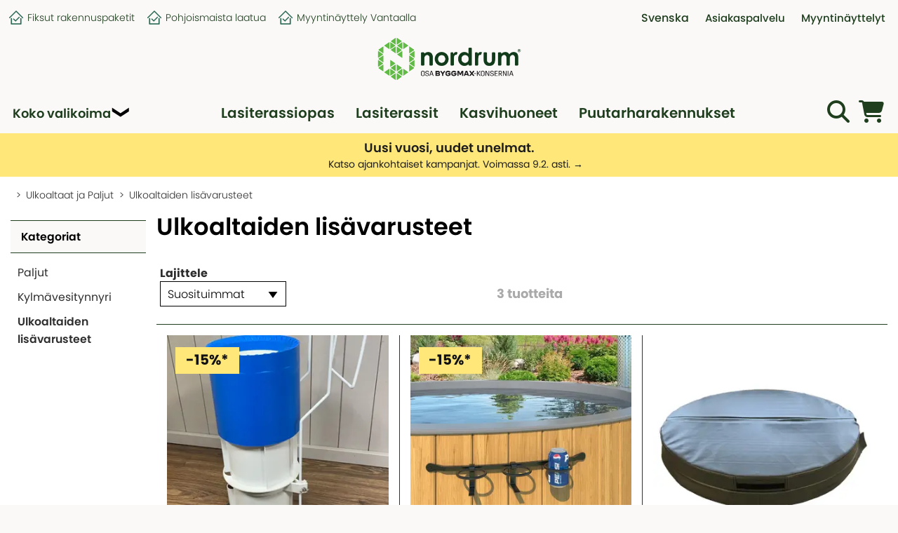

--- FILE ---
content_type: text/html; charset=utf-8
request_url: https://www.nordrum.com/fi/fi/ulkoaltaat-ja-paljut/ulkoaltaiden-lisavarusteet/
body_size: 18350
content:
<!doctype html>
<!--[if lt IE 9 ]><html dir="ltr" lang="fi-FI" class="no-js ie8 oldie no-touch"><![endif]-->
<!--[if (gte IE 10)|(gt IEMobile 7)|!(IEMobile)|!(IE)]><!-->
<html dir="ltr" lang="fi-FI" class="no-js no-touch new-menu"><!--<![endif]-->
<head>
<meta charset="UTF-8" />
<meta http-equiv="X-UA-Compatible" content="IE=edge" />
<meta name="viewport" content="width=device-width, initial-scale=1.0" />
<title>ulkoaltaiden-lisavarusteet</title>
<link rel="canonical" href="https://www.nordrum.com/fi/fi/ulkoaltaat-ja-paljut/ulkoaltaiden-lisavarusteet/" />
 
 
 
 
<link
 rel="alternate"
 href="https://www.nordrum.com/fi/sv/"
 hreflang="sv-FI"
 />
 
<link rel="dns-prefetch" href="//generic-v2.c.skbv.se" />
<link rel="dns-prefetch" href="//www.google-analytics.com" />
<link rel="dns-prefetch" href="//www.googletagmanager.com" />
<link rel="dns-prefetch" href="//use.typekit.net" />
<link rel="dns-prefetch" href="//p.typekit.net" />
<link rel="dns-prefetch" href="//www.facebook.com" />
<link rel="dns-prefetch" href="//connect.facebook.net" />
<!--
 Font Awesome 6 Pro
 https://docs.fontawesome.com/v6/web/setup/host-yourself/webfonts
 -->
<link href="//s.skbv.se/media/fontawesome/css/all.css" rel="stylesheet preload" />
<link
 rel="stylesheet preload"
 type="text/css"
 href="//generic-v2.c.skbv.se/css/bootstrap.min.css?v=7"
 media="all"
 />
 <meta name="description" content="ulkoaltaiden-lisavarusteet, tarjoamme huolella valittuja lasiterasseja, kasvihuoneita, verantoja, piharakennuksia ja paljuja." />
 
  
  
 
 
 
<meta name="channel-id" content="8" />
<meta name="google-site-verification" content="ogRY0OcxJtgQ4UIVPDZUXMF86sQUVfDAg2hi8oXymys" />
<meta name="facebook-domain-verification" content="bocpp9v0ui9qp5taab2llg738gvh2s" />
<link rel="stylesheet preload" as="style" href="https://use.typekit.net/ocs6ozz.css">
<link rel="stylesheet preload" type="text/css" href="//generic-v2.c.skbv.se/css/NRmain.min.css?v=3.24.4" media="all">
<!-- Favicons - browser, taskbar and desktop -->
<link rel="icon" type="image/png" href="//generic-v2.c.skbv.se/store/layout/logo/fi/favicon-16x16.png" sizes="16x16">
<link rel="icon" type="image/png" href="//generic-v2.c.skbv.se/store/layout/logo/fi/favicon-32x32.png" sizes="32x32">
<link rel="icon" type="image/png" href="//generic-v2.c.skbv.se/store/layout/logo/fi/favicon-96x96.png" sizes="96x96">
<!-- Apple touch -->
<link rel="apple-touch-icon" href="//generic-v2.c.skbv.se/store/layout/logo/fi/older-iPhone.png"> <!-- 120px -->
<link rel="apple-touch-icon" sizes="180x180" href="//generic-v2.c.skbv.se/store/layout/logo/fi/iPhone-6-Plus.png">
<link rel="apple-touch-icon" sizes="152x152" href="//generic-v2.c.skbv.se/store/layout/logo/fi/iPad-Retina.png">
<link rel="apple-touch-icon" sizes="167x167" href="//generic-v2.c.skbv.se/store/layout/logo/fi/iPad-Pro.png">
<!-- Android -->
<link rel="shortcut icon" sizes="196x196" href="//generic-v2.c.skbv.se/store/layout/logo/fi/favicon-196.png">
 
 
<link
 rel="stylesheet"
 type="text/css"
 href="//generic-v2.c.skbv.se/css/print.min.css?v=3.24.4"
 media="print"
 />
<style>
  
 
 @font-face {
 font-family: "Glyphicons Halflings";
 src: url("//s.skbv.se/media/fonts/glyphicons-halflings-regular.eot");
 src: url("//s.skbv.se/media/fonts/glyphicons-halflings-regular.eot?#iefix")
 format("embedded-opentype"),
 url("//s.skbv.se/media/fonts/glyphicons-halflings-regular.woff2")
 format("woff2"),
 url("//s.skbv.se/media/fonts/glyphicons-halflings-regular.woff")
 format("woff"),
 url("//s.skbv.se/media/fonts/glyphicons-halflings-regular.ttf")
 format("truetype"),
 url("//s.skbv.se/media/fonts/glyphicons-halflings-regular.svg#glyphicons_halflingsregular")
 format("svg");
 font-display: swap;
 }
 @font-face {
 font-family: "Glyphicons Regular";
 src: url("//s.skbv.se/media/fonts/glyphicons-regular.eot");
 src: url("//s.skbv.se/media/fonts/glyphicons-regular.eot?#iefix")
 format("embedded-opentype"),
 url("//s.skbv.se/media/fonts/glyphicons-regular.woff2") format("woff2"),
 url("//s.skbv.se/media/fonts/glyphicons-regular.woff") format("woff"),
 url("//s.skbv.se/media/fonts/glyphicons-regular.ttf") format("truetype"),
 url("//s.skbv.se/media/fonts/glyphicons-regular.svg#glyphicons_halflingsregular")
 format("svg");
 font-display: swap;
 }
</style>
<script src="//code.jquery.com/jquery-1.11.3.min.js"></script>
<script>
 window.jQuery ||
 document.write(
 '<script src="//generic-v2.c.skbv.se/script/jquery-1.11.3.min.js"><\/script>'
 );
</script>
<script>
 function imgError(image) {
 image.onerror = "";
 image.src, image.srcset, image.alt = "";
 
 
 
 
 
 // Nordrum - FI
 image.src, image.srcset = "//generic-v2.c.skbv.se/store/layout/imagemissing/imgmissing_FI_sq.png";
 image.alt = "Kuva puuttuu";
 
 
 return true;
 }
</script>
<script>
 dataLayer = [{
 
 
 
 'webPropertyId' : 'UA-129688336-1',
 
 'pageCategory' : 'SubCategory',
 'Who' : '',
 'ecommerce' : {
 'currencyCode' : 'EUR'
 }
 }];
</script>
  
 
</head>
<body class="1 mmxvii ">
<!-- Google Tag Manager -->
<noscript>
<iframe src="//www.googletagmanager.com/ns.html?id=GTM-TCGW479" height="0" width="0"
 style="display:none;visibility:hidden">
</iframe>
</noscript>
<script>(function (w, d, s, l, i) {
 w[l] = w[l] || []; w[l].push({
 'gtm.start':
 new Date().getTime(), event: 'gtm.js'
 }); var f = d.getElementsByTagName(s)[0],
 j = d.createElement(s), dl = l != 'dataLayer' ? '&l=' + l : ''; j.async = true; j.src =
 '//www.googletagmanager.com/gtm.js?id=' + i + dl; f.parentNode.insertBefore(j, f);
 })(window, document, 'script', 'dataLayer', 'GTM-TCGW479');</script>
<!-- End Google Tag Manager -->
<div class="loop54-search">
<!-- Duplicated code - Same code on Loop54 resultpage - default > All -->
<!-- Id's are different -->
<div class="search-container-fluid">
<div class="search-input">
<form>
<div class="result-page-search-input-container">
<div class="input-field-container">
<input id="textInput" class="search-input-field" type="text" autocomplete="off"
 placeholder="Mit&#228; etsit?">
</div>
<i id="clear-search-input-header" class="fal fa-2x fa-times clear-input-icon invisible"></i>
</div>
<button class="search-button" id="search-button-glyph">
<i class="fas fa-2x fa-search"></i>
</button>
</form>
</div>
<div id="results" class="search-results"></div>
</div>
<!-- End Duplicated code - Same code on Loop54 resultpage - default > All -->
</div>
<div class="overlay-layer"></div>
 
 
  
 
 
<div class="header" id="header-content-panel">
<div class="contact-area top-bar hidden-print">
<div class="container-fluid wrapper">
<div class="contact-desktop hidden-xs contact">
<ul class="top-usps usp-list">
<li class="top-usp-item usp-item">
 
 
<img src="https://s.skbv.se/assets/icons/usp-green.svg" />
 
 
<span>Fiksut rakennuspaketit</span>
</li>
 
<li class="top-usp-item usp-item">
<img src="https://s.skbv.se/assets/icons/usp-green.svg" />
<span>Pohjoismaista laatua</span>
</li>
<li class="top-usp-item usp-item">
<img src="https://s.skbv.se/assets/icons/usp-green.svg" />
<span>Myyntin&auml;yttely Vantaalla</span>
</li>
 
</ul>
<ul class="top-links contact-information">
 
 
 
<li class="contact-item language-selection">
<a class="tab" href="/fi/sv/">
 Svenska
</a>
</li>
<li class="contact-item">
<span class="customToggleButton simlinks hidden-xs customer-service tab">
<em class="glyphicon glyphicon-headset tab-icon"></em>
<span class="tab-text">Asiakaspalvelu</span>
<em class="glyphicon glyphicon-chevron-down"></em>
<em class="glyphicon glyphicon-chevron-up"></em>
</span>
<ul class="customToggleArea list">
<li class="list-item"><a class="link" href="/fi/fi/asiakaspalvelu/ota-yhteytta/">
<i class="fas fa-question-circle"></i>
<span class="info-text">Ota yhteytt&#228;</span></a></li>
<li class="list-item"><a class="link" href="/fi/fi/asiakaspalvelu/ota-yhteytta#aukiolo"><i class="glyphicon glyphicon-alarm info-icon"></i><span class="info-text">Puhelinajat</span></a></li>
<li class="list-item"><a class="link" href="/fi/fi/asiakaspalvelu/ostoehdot"><i class="glyphicon glyphicon-asterisk info-icon"></i><span class="info-text">Ostoehdot</span></a></li>
<li class="list-item"><a class="link" href="/fi/fi/asiakaspalvelu/palautusten-hallinnointi"><i class="glyphicon glyphicon-conversation info-icon"></i><span class="info-text">Palautus, reklamaatio ja vaihto</span></a></li>
<li class="list-item">
<a class="link" href="/fi/fi/asiakaspalvelu/asennusapua/">
<i class="fas fa-user-hard-hat"></i>
<span class="info-text">Asennusapua ammattilaisilta</span>
</a>
</li>
<li class="list-item">
<a class="link" href="/fi/fi/tapaamispaikka/">
<i class="fas fa-desktop"></i>
<span class="info-text">Varaa digitaalinen tapaaminen</span>
</a>
</li>
</ul>
</li>
<li class="contact-item">
<span class="customToggleButton simlinks hidden-xs store-locations tab">
<span class="tab-text">Myyntin&#228;yttelyt</span><em class="glyphicon glyphicon-chevron-down"></em><em class="glyphicon glyphicon-chevron-up"></em></span>
<ul class="customToggleArea list">
<li><a href="https://www.nordrum.com/fi/fi/interaktiivinen-myyntinayttely/"><em class="fa-cube" style="font-family: 'Font Awesome 5 Pro'; font-style: normal;"></em><span>Interaktiivinen myyntin&auml;yttely</span></a></li>
<li><a href="/fi/fi/myyntinayttely-vantaalla"><em class="glyphicon glyphicon-asterisk"></em><span>Myyntin&auml;yttely Vantaalla</span></a></li>
</ul>
</li>
 
 
</ul>
</div>
</div>
</div>
<div class="logo-area hidden-xs show-in-print company-identity">
<div class="container-fluid company-logotype">
<div class="row top-row logo-wrapper">
<div class="header-logo text-center logotype">
<a href="/fi/fi/">
<img
 class="img-responsive image"
 
 
 
 
 src="//generic-v2.c.skbv.se/store/layout/logo/fi/nr_logo_bm_fi_large.png"
 
 alt="Nordrum"
 width="205"
 height="68"
 />
</a>
</div>
</div>
</div>
</div>
<div class="menu-area site-navigation hidden-print">
<div class="container-fluid wrapper">
<div class="vertical-menu-trigger" id="productmenulink"><span class="glyphicon glyphicon-menu-hamburger hamburger-icon"></span><span class="hidden-xs icon-text">Koko valikoima</span></div>
<div class="vertical-menu" id="verticalMenu">
 <ul class="root vertical-menu-list" data-verticalmenuroot="768">
<li class="list-item heading">
<span>Kaikki kategoriat</span>
</li>
 <li class="menu-item-394 has-submenu list-item" id="394">
<div class="lvl1 col-xs-12 col-sm-3 wrapper">
<a class="link" href="//www.nordrum.com/fi/fi/kampanja/">Kampanjat<span class="fas fa-plus pull-right visible-xs title"></span></a>
</div>
 
</li><li class="menu-item-1066 has-submenu list-item" id="1066">
<div class="lvl1 col-xs-12 col-sm-3 wrapper">
<a class="link" href="//www.nordrum.com/fi/fi/uutuuksia/">Uutuuksia<span class="fas fa-plus pull-right visible-xs title"></span></a>
</div>
 <div class="col-xs-12 col-sm-9 clearpadding submenu">
<ul class="row items list">
<li class="col-xs-12 closecategory hidden-xs list-item"><span class="glyphicon glyphicon-remove pull-right"></span></li>
<li class="col-xs-12 col-sm-6 col-md-4 col-lg-3 yellow list-item">
<span class="title">Kategoriat</span>
<ul class="sublist">
<li class="col-xs-12 sublist-item"><a class="link" href="//www.nordrum.com/fi/fi/uutuuksia/"><span>Yleiskatsaus - Uutuuksia</span></a></li>
 <li class="sublist-item"><a class="link" href="//www.nordrum.com/fi/fi/uutuuksia/rakentamislupa/"><span class="title">Rakentamislupa</span></a></li>
</ul>
</li>
 
</ul>
</div>
</li><li class="menu-item-822 has-submenu list-item" id="822">
<div class="lvl1 col-xs-12 col-sm-3 wrapper">
<a class="link" href="//www.nordrum.com/fi/fi/asiakaspalvelu/">Asiakaspalvelu<span class="fas fa-plus pull-right visible-xs title"></span></a>
</div>
 <div class="col-xs-12 col-sm-9 clearpadding submenu">
<ul class="row items list">
<li class="col-xs-12 closecategory hidden-xs list-item"><span class="glyphicon glyphicon-remove pull-right"></span></li>
<li class="col-xs-12 col-sm-6 col-md-4 col-lg-3 yellow list-item">
<span class="title">Kategoriat</span>
<ul class="sublist">
<li class="col-xs-12 sublist-item"><a class="link" href="//www.nordrum.com/fi/fi/asiakaspalvelu/"><span>Yleiskatsaus - Asiakaspalvelu</span></a></li>
 <li class="sublist-item"><a class="link" href="//www.nordrum.com/fi/fi/asiakaspalvelu/ota-yhteytta/"><span class="title">Ota yhteytt&#228;</span></a></li><li class="sublist-item"><a class="link" href="//www.nordrum.com/fi/fi/asiakaspalvelu/tietoa-toimituksistamme/"><span class="title">Tietoa toimituksistamme</span></a></li><li class="sublist-item"><a class="link" href="//www.nordrum.com/fi/fi/asiakaspalvelu/palautusten-hallinnointi/"><span class="title">Palautusten hallinnointi</span></a></li><li class="sublist-item"><a class="link" href="//www.nordrum.com/fi/fi/asiakaspalvelu/ostoehdot/"><span class="title">Ostoehdot</span></a></li><li class="sublist-item"><a class="link" href="//www.nordrum.com/fi/fi/asiakaspalvelu/maksutavat/"><span class="title">Maksutavat</span></a></li><li class="sublist-item"><a class="link" href="//www.nordrum.com/fi/fi/asiakaspalvelu/asennusapua/"><span class="title">Asennusapua ammattilaisilta</span></a></li><li class="sublist-item"><a class="link" href="//www.nordrum.com/fi/fi/asiakaspalvelu/code-of-conduct/"><span class="title">Eettiset ohjeet - Code of conduct</span></a></li><li class="sublist-item"><a class="link" href="//www.nordrum.com/fi/fi/asiakaspalvelu/tietoja-henkilotietojen-kasittelysta/"><span class="title">Tietoja henkil&#246;tietojen k&#228;sittelyst&#228;</span></a></li><li class="sublist-item"><a class="link" href="//www.nordrum.com/fi/fi/asiakaspalvelu/cookies/"><span class="title">Cookies - ev&#228;stek&#228;yt&#228;nt&#246;</span></a></li><li class="sublist-item"><a class="link" href="//www.nordrum.com/fi/fi/asiakaspalvelu/tietoa-yrityksestamme/"><span class="title">Tietoa yrityksest&#228;mme</span></a></li>
</ul>
</li>
 
</ul>
</div>
</li><li class="menu-item-843 has-submenu list-item" id="843">
<div class="lvl1 col-xs-12 col-sm-3 wrapper">
<a class="link" href="//www.nordrum.com/fi/fi/cguide/">Lasiterassiopas<span class="fas fa-plus pull-right visible-xs title"></span></a>
</div>
 
</li><li class="menu-item-768 has-submenu list-item" id="768">
<div class="lvl1 col-xs-12 col-sm-3 wrapper">
<a class="link" href="//www.nordrum.com/fi/fi/lasiterassit/">Lasiterassit<span class="fas fa-plus pull-right visible-xs title"></span></a>
</div>
 <div class="col-xs-12 col-sm-9 clearpadding submenu">
<ul class="row items list">
<li class="col-xs-12 closecategory hidden-xs list-item"><span class="glyphicon glyphicon-remove pull-right"></span></li>
<li class="col-xs-12 col-sm-6 col-md-4 col-lg-3 yellow list-item">
<span class="title">Kategoriat</span>
<ul class="sublist">
<li class="col-xs-12 sublist-item"><a class="link" href="//www.nordrum.com/fi/fi/lasiterassit/"><span>Yleiskatsaus - Lasiterassit</span></a></li>
 <li class="sublist-item"><a class="link" href="//www.nordrum.com/fi/fi/lasiterassit/kokonaiset-lasiterassit/"><span class="title">Lasiterassipaketit</span></a></li><li class="sublist-item"><a class="link" href="/fi/fi/cguide/"><span class="title">Suunnittele oma lasiterassipaketti</span></a></li><li class="sublist-item"><a class="link" href="//www.nordrum.com/fi/fi/lasiterassit/verannat/"><span class="title">Verannat</span></a></li><li class="sublist-item"><a class="link" href="//www.nordrum.com/fi/fi/lasiterassit/lasiterassielementit/"><span class="title">Lasiterassielementit</span></a></li><li class="sublist-item"><a class="link" href="//www.nordrum.com/fi/fi/lasiterassit/lasiterassien-katot/"><span class="title">Lasiterassien katot</span></a></li><li class="sublist-item"><a class="link" href="//www.nordrum.com/fi/fi/lasiterassit/rungot/"><span class="title">Rungot</span></a></li><li class="sublist-item"><a class="link" href="//www.nordrum.com/fi/fi/lasiterassit/alumiinilasiterassit/"><span class="title">Alumiiniset lasiterassipaketit</span></a></li><li class="sublist-item"><a class="link" href="//www.nordrum.com/fi/fi/lasiterassit/lasiterassien-lisavarusteet/"><span class="title">Lasiterassien lis&#228;varusteet</span></a></li>
</ul>
</li>
 <li class="col-xs-12 col-sm-6 col-md-4 col-lg-3 yellow list-item">
<span class="title">Inspiraatiota</span>
<ul class="sublist">
 <li class="sublist-item"><a class="link" href="/fi/fi/inspiraatiota/lasiterassi-ja-kasvihuone-fiksu-investointi/"><span class="title">Tämän takia lasiterassi ja kasvihuone ovat fiksu investointi</span></a></li>
<li class="sublist-item"><a class="link" href="/fi/fi/inspiraatiota/lasiterassi-teki-kesamokista-ylellisemman/"><span class="title">Lasiterassi teki kesämökistä ylellisemmän</span></a></li>
<li class="sublist-item"><a class="link" href="/fi/fi/inspiraatiota/yksinkertainen-lisarakennus/"><span class="title">Yksinkertainen lisärakennus antoi mökille uutta elämää</span></a></li>
<li class="sublist-item"><a class="link" href="/fi/fi/inspiraatiota/vapaasti-seisova-lasiterassi-uima-altaan/"><span class="title">Erillinen lasiterassi toteutettiin uima-altaan yhteyteen</span></a></li>
<li class="sublist-item"><a class="link" href="/fi/fi/inspiraatiota/perinteinen-punainen-kuvankaunis-gnestassa/"><span class="title">Perinteinen, punainen ja kuvankaunis</span></a></li>

</ul>
</li>
<li class="col-xs-12 col-sm-6 col-md-4 col-lg-3 yellow list-item">
<span class="title">Kategoriat</span>
<ul class="sublist">
 <li class="sublist-item"><a class="link" href="/fi/fi/pergolat/"><span class="title">Pergola</span></a></li>

</ul>
</li>

</ul>
</div>
</li><li class="menu-item-775 has-submenu list-item" id="775">
<div class="lvl1 col-xs-12 col-sm-3 wrapper">
<a class="link" href="//www.nordrum.com/fi/fi/kasvihuoneet/">Kasvihuoneet<span class="fas fa-plus pull-right visible-xs title"></span></a>
</div>
 <div class="col-xs-12 col-sm-9 clearpadding submenu">
<ul class="row items list">
<li class="col-xs-12 closecategory hidden-xs list-item"><span class="glyphicon glyphicon-remove pull-right"></span></li>
<li class="col-xs-12 col-sm-6 col-md-4 col-lg-3 yellow list-item">
<span class="title">Kategoriat</span>
<ul class="sublist">
<li class="col-xs-12 sublist-item"><a class="link" href="//www.nordrum.com/fi/fi/kasvihuoneet/"><span>Yleiskatsaus - Kasvihuoneet</span></a></li>
 <li class="sublist-item"><a class="link" href="//www.nordrum.com/fi/fi/kasvihuoneet/kasvihuoneet/"><span class="title">Kasvihuoneet</span></a></li><li class="sublist-item"><a class="link" href="//www.nordrum.com/fi/fi/kasvihuoneet/seinakasvihuoneet/"><span class="title">Sein&#228;kasvihuoneet</span></a></li><li class="sublist-item"><a class="link" href="//www.nordrum.com/fi/fi/kasvihuoneet/lammitetyt-kasvihuoneet/"><span class="title">Orangeriat</span></a></li><li class="sublist-item"><a class="link" href="//www.nordrum.com/fi/fi/kasvihuoneet/puiset-kasvihuoneet/"><span class="title">Puiset kasvihuoneet</span></a></li><li class="sublist-item"><a class="link" href="//www.nordrum.com/fi/fi/kasvihuoneet/tunnelikasvihuone/"><span class="title">Tunnelikasvihuone</span></a></li><li class="sublist-item"><a class="link" href="//www.nordrum.com/fi/fi/kasvihuoneet/kasvihuone-muurilla/"><span class="title">Kasvihuone muurilla</span></a></li><li class="sublist-item"><a class="link" href="//www.nordrum.com/fi/fi/kasvihuoneet/minikasvihuoneet/"><span class="title">Minikasvihuoneet</span></a></li><li class="sublist-item"><a class="link" href="//www.nordrum.com/fi/fi/kasvihuoneet/lisavarusteet-kasvihuoneisiin/"><span class="title">Lis&#228;varusteet kasvihuoneisiin</span></a></li><li class="sublist-item"><a class="link" href="//www.nordrum.com/fi/fi/kasvihuoneet/myrskynkestava-kasvihuone/"><span class="title">Myrskynkest&#228;v&#228; kasvihuone</span></a></li>
</ul>
</li>
 <li class="col-xs-12 col-sm-6 col-md-4 col-lg-3 yellow list-item">
<span class="title">Inspiraatiota</span>
<ul class="sublist">
 <li class="sublist-item"><a class="link" href="/fi/fi/inspiraatiota/kun-kasvihuoneesta-tulee-lasiterassi/"><span class="title">Kun kasvihuoneesta tulee lasiterassi</span></a></li>
<li class="sublist-item"><a class="link" href="/fi/fi/inspiraatiota/nain-suunnittelet-kasvihuoneesi/"><span class="title">Näin suunnittelet kasvihuoneesi</span></a></li>
<li class="sublist-item"><a class="link" href="/fi/fi/inspiraatiota/kasvihuoneesi-5-tarkeinta-lisavarustetta/"><span class="title">Kasvihuoneesi 5 tärkeintä lisävarustetta</span></a></li>
<li class="sublist-item"><a class="link" href="/fi/fi/inspiraatiota/kasvihuoneesta-tuli-ymparivuotinen-keidas/"><span class="title">Kasvihuoneesta tuli ympärivuotinen keidas</span></a></li>

</ul>
</li>
<li class="col-xs-12 col-sm-6 col-md-4 col-lg-3 yellow list-item">
<span class="title">Kategoriat</span>
<ul class="sublist">
 <li class="sublist-item"><a class="link" href="/fi/fi/pergolat/"><span class="title">Pergola</span></a></li>

</ul>
</li>

</ul>
</div>
</li><li class="menu-item-790 has-submenu list-item" id="790">
<div class="lvl1 col-xs-12 col-sm-3 wrapper">
<a class="link" href="//www.nordrum.com/fi/fi/puutarharakennukset/">Puutarharakennukset<span class="fas fa-plus pull-right visible-xs title"></span></a>
</div>
 <div class="col-xs-12 col-sm-9 clearpadding submenu">
<ul class="row items list">
<li class="col-xs-12 closecategory hidden-xs list-item"><span class="glyphicon glyphicon-remove pull-right"></span></li>
<li class="col-xs-12 col-sm-6 col-md-4 col-lg-3 yellow list-item">
<span class="title">Kategoriat</span>
<ul class="sublist">
<li class="col-xs-12 sublist-item"><a class="link" href="//www.nordrum.com/fi/fi/puutarharakennukset/"><span>Yleiskatsaus - Puutarharakennukset</span></a></li>
 <li class="sublist-item"><a class="link" href="//www.nordrum.com/fi/fi/puutarharakennukset/mokit/"><span class="title">M&#246;kit</span></a></li><li class="sublist-item"><a class="link" href="//www.nordrum.com/fi/fi/puutarharakennukset/pihavarastot/"><span class="title">Pihavarastot</span></a></li><li class="sublist-item"><a class="link" href="//www.nordrum.com/fi/fi/puutarharakennukset/paviljongit/"><span class="title">Paviljongit</span></a></li><li class="sublist-item"><a class="link" href="//www.nordrum.com/fi/fi/puutarharakennukset/leikkimokit/"><span class="title">Leikkim&#246;kit</span></a></li><li class="sublist-item"><a class="link" href="//www.nordrum.com/fi/fi/puutarharakennukset/huvimajat/"><span class="title">Huvimajat</span></a></li><li class="sublist-item"><a class="link" href="//www.nordrum.com/fi/fi/puutarharakennukset/lisavarusteet/"><span class="title">Lis&#228;varusteet</span></a></li>
</ul>
</li>
 <li class="col-xs-12 col-sm-6 col-md-4 col-lg-3 yellow list-item">
<span class="title">Inspiraatiota</span>
<ul class="sublist">
 <li class="sublist-item"><a class="link" href="/fi/fi/inspiraatiota/puutarhasuunnittelijan-parhaat-valaistusvinkit/"><span class="title">Puutarhasuunnittelijan parhaat valaistusvinkit</span></a></li>

</ul>
</li>
<li class="col-xs-12 col-sm-6 col-md-4 col-lg-3 yellow list-item">
<span class="title">Kategoriat</span>
<ul class="sublist">
 <li class="sublist-item"><a class="link" href="/fi/fi/pergolat/"><span class="title">Pergola</span></a></li>

</ul>
</li>

</ul>
</div>
</li><li class="menu-item-1047 has-submenu list-item" id="1047">
<div class="lvl1 col-xs-12 col-sm-3 wrapper">
<a class="link" href="//www.nordrum.com/fi/fi/ulkoaltaat-ja-paljut/">Ulkoaltaat ja Paljut<span class="fas fa-plus pull-right visible-xs title"></span></a>
</div>
 <div class="col-xs-12 col-sm-9 clearpadding submenu">
<ul class="row items list">
<li class="col-xs-12 closecategory hidden-xs list-item"><span class="glyphicon glyphicon-remove pull-right"></span></li>
<li class="col-xs-12 col-sm-6 col-md-4 col-lg-3 yellow list-item">
<span class="title">Kategoriat</span>
<ul class="sublist">
<li class="col-xs-12 sublist-item"><a class="link" href="//www.nordrum.com/fi/fi/ulkoaltaat-ja-paljut/"><span>Yleiskatsaus - Ulkoaltaat ja Paljut</span></a></li>
 <li class="sublist-item"><a class="link" href="//www.nordrum.com/fi/fi/ulkoaltaat-ja-paljut/puulammitteiset-paljut/"><span class="title">Paljut</span></a></li><li class="sublist-item"><a class="link" href="//www.nordrum.com/fi/fi/ulkoaltaat-ja-paljut/kylmavesitynnyri/"><span class="title">Kylm&#228;vesitynnyri</span></a></li><li class="sublist-item"><a class="link" href="//www.nordrum.com/fi/fi/ulkoaltaat-ja-paljut/ulkoaltaiden-lisavarusteet/"><span class="title">Ulkoaltaiden lis&#228;varusteet</span></a></li>
</ul>
</li>
 
</ul>
</div>
</li><li class="menu-item-796 has-submenu list-item" id="796">
<div class="lvl1 col-xs-12 col-sm-3 wrapper">
<a class="link" href="//www.nordrum.com/fi/fi/pergolat/">Pergola<span class="fas fa-plus pull-right visible-xs title"></span></a>
</div>
 
</li><li class="menu-item-1009 has-submenu list-item" id="1009">
<div class="lvl1 col-xs-12 col-sm-3 wrapper">
<a class="link" href="//www.nordrum.com/fi/fi/autotallit/">Autotallit<span class="fas fa-plus pull-right visible-xs title"></span></a>
</div>
 <div class="col-xs-12 col-sm-9 clearpadding submenu">
<ul class="row items list">
<li class="col-xs-12 closecategory hidden-xs list-item"><span class="glyphicon glyphicon-remove pull-right"></span></li>
<li class="col-xs-12 col-sm-6 col-md-4 col-lg-3 yellow list-item">
<span class="title">Kategoriat</span>
<ul class="sublist">
<li class="col-xs-12 sublist-item"><a class="link" href="//www.nordrum.com/fi/fi/autotallit/"><span>Yleiskatsaus - Autotallit</span></a></li>
 <li class="sublist-item"><a class="link" href="//www.nordrum.com/fi/fi/autotallit/autotalli/"><span class="title">Autotalli</span></a></li><li class="sublist-item"><a class="link" href="//www.nordrum.com/fi/fi/autotallit/autokatos/"><span class="title">Autokatos</span></a></li><li class="sublist-item"><a class="link" href="//www.nordrum.com/fi/fi/autotallit/autotallin-ovet/"><span class="title">Autotallin ovet</span></a></li><li class="sublist-item"><a class="link" href="//www.nordrum.com/fi/fi/autotallit/lisavarusteet-autotallin-oviin/"><span class="title">Lis&#228;varusteet autotallin oviin</span></a></li>
</ul>
</li>
 
</ul>
</div>
</li><li class="menu-item-798 has-submenu list-item" id="798">
<div class="lvl1 col-xs-12 col-sm-3 wrapper">
<a class="link" href="//www.nordrum.com/fi/fi/inspiraatiota/">Inspiraatiota<span class="fas fa-plus pull-right visible-xs title"></span></a>
</div>
 <div class="col-xs-12 col-sm-9 clearpadding submenu">
<ul class="row items list">
<li class="col-xs-12 closecategory hidden-xs list-item"><span class="glyphicon glyphicon-remove pull-right"></span></li>
<li class="col-xs-12 col-sm-6 col-md-4 col-lg-3 yellow list-item">
<span class="title">Kategoriat</span>
<ul class="sublist">
<li class="col-xs-12 sublist-item"><a class="link" href="//www.nordrum.com/fi/fi/inspiraatiota/"><span>Yleiskatsaus - Inspiraatiota</span></a></li>
 <li class="sublist-item"><a class="link" href="//www.nordrum.com/fi/fi/inspiraatiota/kennomuovikatto/"><span class="title">Monipuolinen kennomuovi lasiterassin- ja kasvihuoneen materiaalinacomfort</span></a></li><li class="sublist-item"><a class="link" href="//www.nordrum.com/fi/fi/inspiraatiota/nain-valitset-oikean-lasiterassin/"><span class="title">N&#228;in valitset oikean lasiterassin</span></a></li><li class="sublist-item"><a class="link" href="//www.nordrum.com/fi/fi/inspiraatiota/yksinkertainen-lisarakennus/"><span class="title">Yksinkertainen lis&#228;rakennus antoi m&#246;kille uutta el&#228;m&#228;&#228;</span></a></li><li class="sublist-item"><a class="link" href="//www.nordrum.com/fi/fi/inspiraatiota/8-syyta-hankkia-lasiterassi/"><span class="title">8 syyt&#228; hankkia lasiterassi</span></a></li><li class="sublist-item"><a class="link" href="//www.nordrum.com/fi/fi/inspiraatiota/lasiterassi-ja-kasvihuone-fiksu-investointi/"><span class="title">T&#228;m&#228;n takia lasiterassi ja kasvihuone ovat fiksu investointi</span></a></li><li class="sublist-item"><a class="link" href="//www.nordrum.com/fi/fi/inspiraatiota/mika-kasvihuone-sopii-juuri-sinulle/"><span class="title">Mik&#228; kasvihuonemalli sopii juuri sinulle</span></a></li><li class="sublist-item"><a class="link" href="//www.nordrum.com/fi/fi/inspiraatiota/arkkitehdin-vinkit/"><span class="title">Arkkitehdin vinkit</span></a></li>
</ul>
</li>
 
</ul>
</div>
</li><li class="menu-item-858 has-submenu list-item" id="858">
<div class="lvl1 col-xs-12 col-sm-3 wrapper">
<a class="link" href="/fi/fi/asiakaspalvelu/ota-yhteytta">Asiakaspalvelu<span class="fas fa-plus pull-right visible-xs title"></span></a>
</div>
 
</li><li class="menu-item-861 has-submenu list-item" id="861">
<div class="lvl1 col-xs-12 col-sm-3 wrapper">
<a class="link" href="/fi/sv/">Svenska<span class="fas fa-plus pull-right visible-xs title"></span></a>
</div>
 
</li>

</ul>

<nav class="root menu">
<div class="additional-links visible-xs list-item"><div class="contact-area top-bar hidden-print">
<div class="container-fluid wrapper">
<div class="contact-desktop hidden-xs contact">
<ul class="top-usps usp-list">
<li class="top-usp-item usp-item">
 
 
<img src="https://s.skbv.se/assets/icons/usp-green.svg" />
 
 
<span>Fiksut rakennuspaketit</span>
</li>
 
<li class="top-usp-item usp-item">
<img src="https://s.skbv.se/assets/icons/usp-green.svg" />
<span>Pohjoismaista laatua</span>
</li>
<li class="top-usp-item usp-item">
<img src="https://s.skbv.se/assets/icons/usp-green.svg" />
<span>Myyntin&auml;yttely Vantaalla</span>
</li>
 
</ul>
<ul class="top-links contact-information">
 
 
 
<li class="contact-item language-selection">
<a class="tab" href="/fi/sv/">
 Svenska
</a>
</li>
<li class="contact-item">
<span class="customToggleButton simlinks hidden-xs customer-service tab">
<em class="glyphicon glyphicon-headset tab-icon"></em>
<span class="tab-text">Asiakaspalvelu</span>
<em class="glyphicon glyphicon-chevron-down"></em>
<em class="glyphicon glyphicon-chevron-up"></em>
</span>
<ul class="customToggleArea list">
<li class="list-item"><a class="link" href="/fi/fi/asiakaspalvelu/ota-yhteytta/">
<i class="fas fa-question-circle"></i>
<span class="info-text">Ota yhteytt&#228;</span></a></li>
<li class="list-item"><a class="link" href="/fi/fi/asiakaspalvelu/ota-yhteytta#aukiolo"><i class="glyphicon glyphicon-alarm info-icon"></i><span class="info-text">Puhelinajat</span></a></li>
<li class="list-item"><a class="link" href="/fi/fi/asiakaspalvelu/ostoehdot"><i class="glyphicon glyphicon-asterisk info-icon"></i><span class="info-text">Ostoehdot</span></a></li>
<li class="list-item"><a class="link" href="/fi/fi/asiakaspalvelu/palautusten-hallinnointi"><i class="glyphicon glyphicon-conversation info-icon"></i><span class="info-text">Palautus, reklamaatio ja vaihto</span></a></li>
<li class="list-item">
<a class="link" href="/fi/fi/asiakaspalvelu/asennusapua/">
<i class="fas fa-user-hard-hat"></i>
<span class="info-text">Asennusapua ammattilaisilta</span>
</a>
</li>
<li class="list-item">
<a class="link" href="/fi/fi/tapaamispaikka/">
<i class="fas fa-desktop"></i>
<span class="info-text">Varaa digitaalinen tapaaminen</span>
</a>
</li>
</ul>
</li>
<li class="contact-item">
<span class="customToggleButton simlinks hidden-xs store-locations tab">
<span class="tab-text">Myyntin&#228;yttelyt</span><em class="glyphicon glyphicon-chevron-down"></em><em class="glyphicon glyphicon-chevron-up"></em></span>
<ul class="customToggleArea list">
<li><a href="https://www.nordrum.com/fi/fi/interaktiivinen-myyntinayttely/"><em class="fa-cube" style="font-family: 'Font Awesome 5 Pro'; font-style: normal;"></em><span>Interaktiivinen myyntin&auml;yttely</span></a></li>
<li><a href="/fi/fi/myyntinayttely-vantaalla"><em class="glyphicon glyphicon-asterisk"></em><span>Myyntin&auml;yttely Vantaalla</span></a></li>
</ul>
</li>
 
 
</ul>
</div>
</div>
</div>
</div>
</nav>
</div>
<div class="header-logo text-center visible-xs logotype ">
<a class="link" href="/fi/fi/">
<img
 class="img-responsive image"
 
 
 
 
 src="//generic-v2.c.skbv.se/store/layout/logo/fi/nr_logo_bm_fi_large.png"
 
 alt="Nordrum"
 width="150"
 height="50"
 />
</a>
</div>
<nav id="horizontalMenu" class="hidden-xs horizontal-menu"><ul style="position: static;" class="menu-list">
 <li id="394" class="menu-item-394 horizontal-has-submenu list-item">
<a class="link" href="//www.nordrum.com/fi/fi/kampanja/">Kampanjat</a>
 
</li><li id="1066" class="menu-item-1066 horizontal-has-submenu list-item">
<a class="link" href="//www.nordrum.com/fi/fi/uutuuksia/">Uutuuksia</a>
 <ul class="horizontal-submenu hidden-xs submenu-list">
<li class="col-xs-12 col-sm-6 col-md-4 col-lg-3 yellow list-item">
<span class="title">Kategoriat</span>
<ul class="sublist">
 <li class="sublist-item"><a class="link" href="//www.nordrum.com/fi/fi/uutuuksia/rakentamislupa/"><span class="title">Rakentamislupa</span></a></li>
</ul>
</li>
 
</ul>

</li><li id="822" class="menu-item-822 horizontal-has-submenu list-item">
<a class="link" href="//www.nordrum.com/fi/fi/asiakaspalvelu/">Asiakaspalvelu</a>
 <ul class="horizontal-submenu hidden-xs submenu-list">
<li class="col-xs-12 col-sm-6 col-md-4 col-lg-3 yellow list-item">
<span class="title">Kategoriat</span>
<ul class="sublist">
 <li class="sublist-item"><a class="link" href="//www.nordrum.com/fi/fi/asiakaspalvelu/ota-yhteytta/"><span class="title">Ota yhteytt&#228;</span></a></li><li class="sublist-item"><a class="link" href="//www.nordrum.com/fi/fi/asiakaspalvelu/tietoa-toimituksistamme/"><span class="title">Tietoa toimituksistamme</span></a></li><li class="sublist-item"><a class="link" href="//www.nordrum.com/fi/fi/asiakaspalvelu/palautusten-hallinnointi/"><span class="title">Palautusten hallinnointi</span></a></li><li class="sublist-item"><a class="link" href="//www.nordrum.com/fi/fi/asiakaspalvelu/ostoehdot/"><span class="title">Ostoehdot</span></a></li><li class="sublist-item"><a class="link" href="//www.nordrum.com/fi/fi/asiakaspalvelu/maksutavat/"><span class="title">Maksutavat</span></a></li><li class="sublist-item"><a class="link" href="//www.nordrum.com/fi/fi/asiakaspalvelu/asennusapua/"><span class="title">Asennusapua ammattilaisilta</span></a></li><li class="sublist-item"><a class="link" href="//www.nordrum.com/fi/fi/asiakaspalvelu/code-of-conduct/"><span class="title">Eettiset ohjeet - Code of conduct</span></a></li><li class="sublist-item"><a class="link" href="//www.nordrum.com/fi/fi/asiakaspalvelu/tietoja-henkilotietojen-kasittelysta/"><span class="title">Tietoja henkil&#246;tietojen k&#228;sittelyst&#228;</span></a></li><li class="sublist-item"><a class="link" href="//www.nordrum.com/fi/fi/asiakaspalvelu/cookies/"><span class="title">Cookies - ev&#228;stek&#228;yt&#228;nt&#246;</span></a></li><li class="sublist-item"><a class="link" href="//www.nordrum.com/fi/fi/asiakaspalvelu/tietoa-yrityksestamme/"><span class="title">Tietoa yrityksest&#228;mme</span></a></li>
</ul>
</li>
 
</ul>

</li><li id="843" class="menu-item-843 horizontal-has-submenu list-item">
<a class="link" href="//www.nordrum.com/fi/fi/cguide/">Lasiterassiopas</a>
 
</li><li id="768" class="menu-item-768 horizontal-has-submenu list-item">
<a class="link" href="//www.nordrum.com/fi/fi/lasiterassit/">Lasiterassit</a>
 <ul class="horizontal-submenu hidden-xs submenu-list">
<li class="col-xs-12 col-sm-6 col-md-4 col-lg-3 yellow list-item">
<span class="title">Kategoriat</span>
<ul class="sublist">
 <li class="sublist-item"><a class="link" href="//www.nordrum.com/fi/fi/lasiterassit/kokonaiset-lasiterassit/"><span class="title">Lasiterassipaketit</span></a></li><li class="sublist-item"><a class="link" href="/fi/fi/cguide/"><span class="title">Suunnittele oma lasiterassipaketti</span></a></li><li class="sublist-item"><a class="link" href="//www.nordrum.com/fi/fi/lasiterassit/verannat/"><span class="title">Verannat</span></a></li><li class="sublist-item"><a class="link" href="//www.nordrum.com/fi/fi/lasiterassit/lasiterassielementit/"><span class="title">Lasiterassielementit</span></a></li><li class="sublist-item"><a class="link" href="//www.nordrum.com/fi/fi/lasiterassit/lasiterassien-katot/"><span class="title">Lasiterassien katot</span></a></li><li class="sublist-item"><a class="link" href="//www.nordrum.com/fi/fi/lasiterassit/rungot/"><span class="title">Rungot</span></a></li><li class="sublist-item"><a class="link" href="//www.nordrum.com/fi/fi/lasiterassit/alumiinilasiterassit/"><span class="title">Alumiiniset lasiterassipaketit</span></a></li><li class="sublist-item"><a class="link" href="//www.nordrum.com/fi/fi/lasiterassit/lasiterassien-lisavarusteet/"><span class="title">Lasiterassien lis&#228;varusteet</span></a></li>
</ul>
</li>
 <li class="col-xs-12 col-sm-6 col-md-4 col-lg-3 yellow list-item">
<span class="title">Inspiraatiota</span>
<ul class="sublist">
 <li class="sublist-item"><a class="link" href="/fi/fi/inspiraatiota/lasiterassi-ja-kasvihuone-fiksu-investointi/"><span class="title">Tämän takia lasiterassi ja kasvihuone ovat fiksu investointi</span></a></li>
<li class="sublist-item"><a class="link" href="/fi/fi/inspiraatiota/lasiterassi-teki-kesamokista-ylellisemman/"><span class="title">Lasiterassi teki kesämökistä ylellisemmän</span></a></li>
<li class="sublist-item"><a class="link" href="/fi/fi/inspiraatiota/yksinkertainen-lisarakennus/"><span class="title">Yksinkertainen lisärakennus antoi mökille uutta elämää</span></a></li>
<li class="sublist-item"><a class="link" href="/fi/fi/inspiraatiota/vapaasti-seisova-lasiterassi-uima-altaan/"><span class="title">Erillinen lasiterassi toteutettiin uima-altaan yhteyteen</span></a></li>
<li class="sublist-item"><a class="link" href="/fi/fi/inspiraatiota/perinteinen-punainen-kuvankaunis-gnestassa/"><span class="title">Perinteinen, punainen ja kuvankaunis</span></a></li>

</ul>
</li>
<li class="col-xs-12 col-sm-6 col-md-4 col-lg-3 yellow list-item">
<span class="title">Kategoriat</span>
<ul class="sublist">
 <li class="sublist-item"><a class="link" href="/fi/fi/pergolat/"><span class="title">Pergola</span></a></li>

</ul>
</li>

</ul>

</li><li id="775" class="menu-item-775 horizontal-has-submenu list-item">
<a class="link" href="//www.nordrum.com/fi/fi/kasvihuoneet/">Kasvihuoneet</a>
 <ul class="horizontal-submenu hidden-xs submenu-list">
<li class="col-xs-12 col-sm-6 col-md-4 col-lg-3 yellow list-item">
<span class="title">Kategoriat</span>
<ul class="sublist">
 <li class="sublist-item"><a class="link" href="//www.nordrum.com/fi/fi/kasvihuoneet/kasvihuoneet/"><span class="title">Kasvihuoneet</span></a></li><li class="sublist-item"><a class="link" href="//www.nordrum.com/fi/fi/kasvihuoneet/seinakasvihuoneet/"><span class="title">Sein&#228;kasvihuoneet</span></a></li><li class="sublist-item"><a class="link" href="//www.nordrum.com/fi/fi/kasvihuoneet/lammitetyt-kasvihuoneet/"><span class="title">Orangeriat</span></a></li><li class="sublist-item"><a class="link" href="//www.nordrum.com/fi/fi/kasvihuoneet/puiset-kasvihuoneet/"><span class="title">Puiset kasvihuoneet</span></a></li><li class="sublist-item"><a class="link" href="//www.nordrum.com/fi/fi/kasvihuoneet/tunnelikasvihuone/"><span class="title">Tunnelikasvihuone</span></a></li><li class="sublist-item"><a class="link" href="//www.nordrum.com/fi/fi/kasvihuoneet/kasvihuone-muurilla/"><span class="title">Kasvihuone muurilla</span></a></li><li class="sublist-item"><a class="link" href="//www.nordrum.com/fi/fi/kasvihuoneet/minikasvihuoneet/"><span class="title">Minikasvihuoneet</span></a></li><li class="sublist-item"><a class="link" href="//www.nordrum.com/fi/fi/kasvihuoneet/lisavarusteet-kasvihuoneisiin/"><span class="title">Lis&#228;varusteet kasvihuoneisiin</span></a></li><li class="sublist-item"><a class="link" href="//www.nordrum.com/fi/fi/kasvihuoneet/myrskynkestava-kasvihuone/"><span class="title">Myrskynkest&#228;v&#228; kasvihuone</span></a></li>
</ul>
</li>
 <li class="col-xs-12 col-sm-6 col-md-4 col-lg-3 yellow list-item">
<span class="title">Inspiraatiota</span>
<ul class="sublist">
 <li class="sublist-item"><a class="link" href="/fi/fi/inspiraatiota/kun-kasvihuoneesta-tulee-lasiterassi/"><span class="title">Kun kasvihuoneesta tulee lasiterassi</span></a></li>
<li class="sublist-item"><a class="link" href="/fi/fi/inspiraatiota/nain-suunnittelet-kasvihuoneesi/"><span class="title">Näin suunnittelet kasvihuoneesi</span></a></li>
<li class="sublist-item"><a class="link" href="/fi/fi/inspiraatiota/kasvihuoneesi-5-tarkeinta-lisavarustetta/"><span class="title">Kasvihuoneesi 5 tärkeintä lisävarustetta</span></a></li>
<li class="sublist-item"><a class="link" href="/fi/fi/inspiraatiota/kasvihuoneesta-tuli-ymparivuotinen-keidas/"><span class="title">Kasvihuoneesta tuli ympärivuotinen keidas</span></a></li>

</ul>
</li>
<li class="col-xs-12 col-sm-6 col-md-4 col-lg-3 yellow list-item">
<span class="title">Kategoriat</span>
<ul class="sublist">
 <li class="sublist-item"><a class="link" href="/fi/fi/pergolat/"><span class="title">Pergola</span></a></li>

</ul>
</li>

</ul>

</li><li id="790" class="menu-item-790 horizontal-has-submenu list-item">
<a class="link" href="//www.nordrum.com/fi/fi/puutarharakennukset/">Puutarharakennukset</a>
 <ul class="horizontal-submenu hidden-xs submenu-list">
<li class="col-xs-12 col-sm-6 col-md-4 col-lg-3 yellow list-item">
<span class="title">Kategoriat</span>
<ul class="sublist">
 <li class="sublist-item"><a class="link" href="//www.nordrum.com/fi/fi/puutarharakennukset/mokit/"><span class="title">M&#246;kit</span></a></li><li class="sublist-item"><a class="link" href="//www.nordrum.com/fi/fi/puutarharakennukset/pihavarastot/"><span class="title">Pihavarastot</span></a></li><li class="sublist-item"><a class="link" href="//www.nordrum.com/fi/fi/puutarharakennukset/paviljongit/"><span class="title">Paviljongit</span></a></li><li class="sublist-item"><a class="link" href="//www.nordrum.com/fi/fi/puutarharakennukset/leikkimokit/"><span class="title">Leikkim&#246;kit</span></a></li><li class="sublist-item"><a class="link" href="//www.nordrum.com/fi/fi/puutarharakennukset/huvimajat/"><span class="title">Huvimajat</span></a></li><li class="sublist-item"><a class="link" href="//www.nordrum.com/fi/fi/puutarharakennukset/lisavarusteet/"><span class="title">Lis&#228;varusteet</span></a></li>
</ul>
</li>
 <li class="col-xs-12 col-sm-6 col-md-4 col-lg-3 yellow list-item">
<span class="title">Inspiraatiota</span>
<ul class="sublist">
 <li class="sublist-item"><a class="link" href="/fi/fi/inspiraatiota/puutarhasuunnittelijan-parhaat-valaistusvinkit/"><span class="title">Puutarhasuunnittelijan parhaat valaistusvinkit</span></a></li>

</ul>
</li>
<li class="col-xs-12 col-sm-6 col-md-4 col-lg-3 yellow list-item">
<span class="title">Kategoriat</span>
<ul class="sublist">
 <li class="sublist-item"><a class="link" href="/fi/fi/pergolat/"><span class="title">Pergola</span></a></li>

</ul>
</li>

</ul>

</li><li id="1047" class="menu-item-1047 horizontal-has-submenu list-item">
<a class="link" href="//www.nordrum.com/fi/fi/ulkoaltaat-ja-paljut/">Ulkoaltaat ja Paljut</a>
 <ul class="horizontal-submenu hidden-xs submenu-list">
<li class="col-xs-12 col-sm-6 col-md-4 col-lg-3 yellow list-item">
<span class="title">Kategoriat</span>
<ul class="sublist">
 <li class="sublist-item"><a class="link" href="//www.nordrum.com/fi/fi/ulkoaltaat-ja-paljut/puulammitteiset-paljut/"><span class="title">Paljut</span></a></li><li class="sublist-item"><a class="link" href="//www.nordrum.com/fi/fi/ulkoaltaat-ja-paljut/kylmavesitynnyri/"><span class="title">Kylm&#228;vesitynnyri</span></a></li><li class="sublist-item"><a class="link" href="//www.nordrum.com/fi/fi/ulkoaltaat-ja-paljut/ulkoaltaiden-lisavarusteet/"><span class="title">Ulkoaltaiden lis&#228;varusteet</span></a></li>
</ul>
</li>
 
</ul>

</li><li id="796" class="menu-item-796 horizontal-has-submenu list-item">
<a class="link" href="//www.nordrum.com/fi/fi/pergolat/">Pergola</a>
 
</li><li id="1009" class="menu-item-1009 horizontal-has-submenu list-item">
<a class="link" href="//www.nordrum.com/fi/fi/autotallit/">Autotallit</a>
 <ul class="horizontal-submenu hidden-xs submenu-list">
<li class="col-xs-12 col-sm-6 col-md-4 col-lg-3 yellow list-item">
<span class="title">Kategoriat</span>
<ul class="sublist">
 <li class="sublist-item"><a class="link" href="//www.nordrum.com/fi/fi/autotallit/autotalli/"><span class="title">Autotalli</span></a></li><li class="sublist-item"><a class="link" href="//www.nordrum.com/fi/fi/autotallit/autokatos/"><span class="title">Autokatos</span></a></li><li class="sublist-item"><a class="link" href="//www.nordrum.com/fi/fi/autotallit/autotallin-ovet/"><span class="title">Autotallin ovet</span></a></li><li class="sublist-item"><a class="link" href="//www.nordrum.com/fi/fi/autotallit/lisavarusteet-autotallin-oviin/"><span class="title">Lis&#228;varusteet autotallin oviin</span></a></li>
</ul>
</li>
 
</ul>

</li><li id="798" class="menu-item-798 horizontal-has-submenu list-item">
<a class="link" href="//www.nordrum.com/fi/fi/inspiraatiota/">Inspiraatiota</a>
 <ul class="horizontal-submenu hidden-xs submenu-list">
<li class="col-xs-12 col-sm-6 col-md-4 col-lg-3 yellow list-item">
<span class="title">Kategoriat</span>
<ul class="sublist">
 <li class="sublist-item"><a class="link" href="//www.nordrum.com/fi/fi/inspiraatiota/kennomuovikatto/"><span class="title">Monipuolinen kennomuovi lasiterassin- ja kasvihuoneen materiaalinacomfort</span></a></li><li class="sublist-item"><a class="link" href="//www.nordrum.com/fi/fi/inspiraatiota/nain-valitset-oikean-lasiterassin/"><span class="title">N&#228;in valitset oikean lasiterassin</span></a></li><li class="sublist-item"><a class="link" href="//www.nordrum.com/fi/fi/inspiraatiota/yksinkertainen-lisarakennus/"><span class="title">Yksinkertainen lis&#228;rakennus antoi m&#246;kille uutta el&#228;m&#228;&#228;</span></a></li><li class="sublist-item"><a class="link" href="//www.nordrum.com/fi/fi/inspiraatiota/8-syyta-hankkia-lasiterassi/"><span class="title">8 syyt&#228; hankkia lasiterassi</span></a></li><li class="sublist-item"><a class="link" href="//www.nordrum.com/fi/fi/inspiraatiota/lasiterassi-ja-kasvihuone-fiksu-investointi/"><span class="title">T&#228;m&#228;n takia lasiterassi ja kasvihuone ovat fiksu investointi</span></a></li><li class="sublist-item"><a class="link" href="//www.nordrum.com/fi/fi/inspiraatiota/mika-kasvihuone-sopii-juuri-sinulle/"><span class="title">Mik&#228; kasvihuonemalli sopii juuri sinulle</span></a></li><li class="sublist-item"><a class="link" href="//www.nordrum.com/fi/fi/inspiraatiota/arkkitehdin-vinkit/"><span class="title">Arkkitehdin vinkit</span></a></li>
</ul>
</li>
 
</ul>

</li><li id="858" class="menu-item-858 horizontal-has-submenu list-item">
<a class="link" href="/fi/fi/asiakaspalvelu/ota-yhteytta">Asiakaspalvelu</a>
 
</li><li id="861" class="menu-item-861 horizontal-has-submenu list-item">
<a class="link" href="/fi/sv/">Svenska</a>
 
</li>

</ul></nav>
<div class="loop54-search-button search-wrapper">
<div class="search-button" id="loop54-button"><i class="fas fa-2x fa-search fa-fw"></i></div>
</div>
<div id="checkoutcartContainer" class="cart-icon">
 <div id="main-checkout" class="cart">
 
<i class="fas fa-2x fa-shopping-cart fa-fw"></i>
 
</div>

</div>
</div>
</div>
</div>
 
 
<div id="main-content-panel" class="">
 <div class="site-wide-banner" id="sitewide-banner-18705">
<span class="title">Uusi vuosi, uudet unelmat.</span>

<a id="site-wide-banner-redirect-url" href="/fi/fi/kampanja/">Katso ajankohtaiset kampanjat. Voimassa 9.2. asti.</a>

</div>

<div class="alert-banner" data-alert-text="">
<i class="glyphicon glyphicon-alert"></i>
<span class="alert-text"></span>
</div>
 <div class="breadbox container-fluid">
<div class="bread">
<ol class="breadcrumb" itemscope itemtype="https://schema.org/BreadcrumbList">
 
 
 
<li
itemprop="itemListElement" 
itemscope 
itemtype="https://schema.org/ListItem"
>
<a itemprop="item" class="parent" href="/fi/fi/">
<span itemprop="name"></span>
<meta itemprop="position" content="1" />
</a>
</li>



<li
itemprop="itemListElement" 
itemscope 
itemtype="https://schema.org/ListItem"
>
<a itemprop="item" class="parent" href="/fi/fi/ulkoaltaat-ja-paljut/">
<span itemprop="name">Ulkoaltaat ja Paljut</span>
<meta itemprop="position" content="2" />
</a>
</li>



<li
itemprop="itemListElement" 
itemscope 
itemtype="https://schema.org/ListItem"
>
<a itemprop="item" class="parent" href="/fi/fi/ulkoaltaat-ja-paljut/ulkoaltaiden-lisavarusteet/">
<span itemprop="name">Ulkoaltaiden lis&#228;varusteet</span>
<meta itemprop="position" content="3" />
</a>
</li>



</ol>
</div>
</div>
 <div id="compareContainer"></div>
<div class="container-fluid subcategory-page">
<div class="reverse-on-mobile">
<div class="col-sm-3 col-lg-2 column">
<span class="anchor" id="top"></span>
<button class="open-filter" id="products-open-filter">
 Suodatin
<span id="open-filter-caret" class="caret"></span>
</button>
<div class="filter">
<div class="form-filter hidden-xs">
<h4 class="section-header">Kategoriat</h4>
  <ul>
<li ><a href="//www.nordrum.com/fi/fi/ulkoaltaat-ja-paljut/puulammitteiset-paljut/"><span>Paljut</span></a></li>
<li ><a href="//www.nordrum.com/fi/fi/ulkoaltaat-ja-paljut/kylmavesitynnyri/"><span>Kylmävesitynnyri</span></a></li>
<li class="active"><a href="//www.nordrum.com/fi/fi/ulkoaltaat-ja-paljut/ulkoaltaiden-lisavarusteet/"><span>Ulkoaltaiden lisävarusteet</span></a></li>

</ul>

</div>
</div>
<div class="filter">
<form
 class="form-filter"
 id="subcategoryfilter"
 method="post"
 action="/fi/fi/navigationpage/subcategoryproductlistajax"
 >
<input
 type="hidden"
 name="navigationNodeId"
 value="1049"
 />
<input id="sortlistitem" type="hidden" name="sort_list" value="" />
 
</form>
</div>
</div>
<div class="col-sm-9 col-lg-10">
<div>
<h1>Ulkoaltaiden lisävarusteet</h1>
<hr />
<div id="subcategorybanner">
  
</div>
 
</div>
</div>
</div>
<div class="col-sm-9 col-lg-10 sort-and-products">
<div id="sortbar">
<div class="btn-group btn-group-choice">
<span class="header-sort">Lajittele</span>
<div id="dropdown-wrapper-sort" class="dropdown-wrapper">
<div tabindex="0" class="dropdown">
<div class="desktop-wrapper">
<button
 id="select-button-sort"
 class="open-dropdown"
 type="button"
 data-toggle="dropdown"
 data-value="drop"
 onclick="return (TT&&TT.ProductDropdown&&TT.ProductDropdown.onClickSelect(event, '#select-button-sort','#dropdown-wrapper-sort'));"
 >
<span
 data-default="Suosituimmat"
 id="select-btn-value-sort"
 >Suosituimmat</span
 >
<span class="caret"></span>
</button>
<ul class="top-ul">
<li>
<label>
<input
 onchange="return (TT&&TT.ProductDropdown&&TT.ProductDropdown.onChangeSelect(event, '#select-button-sort', '#select-btn-value-sort','#dropdown-wrapper-sort'));"
 type="radio"
 name="recommended"
 value="recommended"
 class="debounced ajaxPost"
 data-text="Suosituimmat"
 />
 Suosituimmat
</label>
</li>
<li>
<label>
<input
 onchange="return (TT&&TT.ProductDropdown&&TT.ProductDropdown.onChangeSelect(event, '#select-button-sort', '#select-btn-value-sort','#dropdown-wrapper-sort'));"
 type="radio"
 name="price_desc"
 value="price_desc"
 class="debounced ajaxPost"
 data-text="Hinta (laskeva)"
 />
 Hinta (laskeva)
</label>
</li>
<li>
<label>
<input
 onchange="return (TT&&TT.ProductDropdown&&TT.ProductDropdown.onChangeSelect(event, '#select-button-sort', '#select-btn-value-sort','#dropdown-wrapper-sort'));"
 type="radio"
 name="price_asc"
 value="price_asc"
 class="debounced ajaxPost"
 data-text="Hinta (nouseva)"
 />
 Hinta (nouseva)
</label>
</li>
<li>
<label>
<input
 onchange="return (TT&&TT.ProductDropdown&&TT.ProductDropdown.onChangeSelect(event, '#select-button-sort', '#select-btn-value-sort','#dropdown-wrapper-sort'));"
 type="radio"
 name="name_asc"
 value="name_asc"
 class="debounced ajaxPost"
 data-text="Nimi (A-&#214;)"
 />
 Nimi (A-&#214;)
</label>
</li>
<li>
<label>
<input
 onchange="return (TT&&TT.ProductDropdown&&TT.ProductDropdown.onChangeSelect(event, '#select-button-sort', '#select-btn-value-sort','#dropdown-wrapper-sort'));"
 type="radio"
 name="name_desc"
 value="name_desc"
 class="debounced ajaxPost"
 data-text="Nimi (&#214;-A)"
 />
 Nimi (&#214;-A)
</label>
</li>
<li>
<label>
<input
 onchange="return (TT&&TT.ProductDropdown&&TT.ProductDropdown.onChangeSelect(event, '#select-button-sort', '#select-btn-value-sort','#dropdown-wrapper-sort'));"
 type="radio"
 name="price_reduction_desc"
 value="price_reduction_desc"
 class="debounced ajaxPost"
 data-text="Eniten alennettu"
 />
 Eniten alennettu
</label>
</li>
</ul>
</div>
<select name="nsort" class="mobile-select debounced ajaxPost">
<option selected value="price_desc" class="productfilter">
 Suosituimmat
</option>
<option value="price_desc" class="productfilter">
 Hinta (laskeva)
</option>
<option value="price_asc" class="productfilter">
 Hinta (nouseva)
</option>
<option value="name_asc" class="productfilter">
 Nimi (A-&#214;)
</option>
<option value="name_desc" class="productfilter">
 Nimi (&#214;-A)
</option>
<option value="price_reduction_desc" class="productfilter">
 Eniten alennettu
</option>
</select>
</div>
</div>
</div>
<p><span id="sumOfProductsInList">3</span> tuotteita</p>
</div>
<div class="row product-row wrapper" id="productListContainer">
 <div
 class="
 col-xs-12 col-sm-6 col-md-4
 col-lg-4
 product-item
 wrap-item
 trio
 "
 data-availability-status="ItemOnWay"
 data-availability-text=" 11.2.2026"
>
<a href="//www.nordrum.com/fi/fi/ulkoaltaat-ja-paljut/ulkoaltaiden-lisatarvikkeet/aqualarus-puhdistuslaite-421009" class="a-product productbox-block">
<div class="image-wrapper">
<img
 src="//generic-v2.c.skbv.se/mediaarchive/s2/images/ulkoaltaat-ja-paljut-ulkoaltaiden-lisatarvikkeet-aqualarus-puhdistuslaite-421009/1323465?d=350x350"
 srcset="
 //generic-v2.c.skbv.se/mediaarchive/s2/images/ulkoaltaat-ja-paljut-ulkoaltaiden-lisatarvikkeet-aqualarus-puhdistuslaite-421009/1323465?d=242x242 242w,
 //generic-v2.c.skbv.se/mediaarchive/s2/images/ulkoaltaat-ja-paljut-ulkoaltaiden-lisatarvikkeet-aqualarus-puhdistuslaite-421009/1323465?d=350x350 350w,
 //generic-v2.c.skbv.se/mediaarchive/s2/images/ulkoaltaat-ja-paljut-ulkoaltaiden-lisatarvikkeet-aqualarus-puhdistuslaite-421009/1323465?d=500x500 500w,
 //generic-v2.c.skbv.se/mediaarchive/s2/images/ulkoaltaat-ja-paljut-ulkoaltaiden-lisatarvikkeet-aqualarus-puhdistuslaite-421009/1323465?d=700x700 700w,
 //generic-v2.c.skbv.se/mediaarchive/s2/images/ulkoaltaat-ja-paljut-ulkoaltaiden-lisatarvikkeet-aqualarus-puhdistuslaite-421009/1323465?d=1000x1000 1000w
 "
 sizes="
 (max-width: 375px) 315px,
 (max-width: 1024px) 242px,
 347px
 "
 class="img-responsive center-block"
 alt="Aqualarus puhdistuslaite skimmeri 4 kylpytynnyrille"
 onerror="imgError(this);"
 width="315"
 height="315"
 loading="lazy"
 />
<div class="image-background"></div>
  
 
 
<div class="campaign-text-decal">
 -15%*
</div>
 
</div>
<div class="variants-in-stock-mobile">
 

</div>
<div class="product-titles">
<h3 class="article-title" title="Aqualarus puhdistuslaite">Aqualarus puhdistuslaite</h3>
<h4 class="article-longtitle">skimmeri 4 kylpytynnyrille</h4>
</div>
<div class="product-text">
<p
 class="
 p-xsmall
 article-rating
 wrap-stars
 
 
 no-rating
 "
 >
 
 
 
</p>
 
<p class="article-descriptionshort">Suodatinjärjestelmä kylpytynnyrillesi, joka pitää veden puhtaana ja raikkaana pitkään.</p>
<div class="row additional-info">
<div class="col-xs-12 col-sm-6 clearpaddingright">
<div class="price-block">
<div class="label">
 
 
 
 Hinta
 
</div>
</div>
</div>
<div class="col-sm-6 clearpaddingleft text-right variants-in-stock-desktop">
 

</div>
</div>
 
</div>
<div class="display-prices">
 
<div class="price-block productcategory">
 
<div class="row">
<div class="col-xs-12 product-price">
<div class="price">
  309 €
 
</div>
</div>
</div>
 
</div>
  <span class="tm-productlist" data-currency="EUR" data-artnbr="767353FI" data-title="Aqualarus puhdistuslaite" data-longtitle="skimmeri 4 kylpytynnyrille" data-brand="egen tillverkning" data-category="Ulkoaltaat ja Paljut" data-subcategory="Ulkoaltaiden lisätarvikkeet" data-price="309" data-deliverytime="2" data-pagecategory="SubCategory" data-list="Productlist" data-position=""></span>
<button>Tuotteeseen</button>
</div>
</a>
<div id="productbox-skeleton-loader" class="productbox-skeleton hide">
<div class="placeholder-item"></div>
</div>
</div>
<div
 class="
 col-xs-12 col-sm-6 col-md-4
 col-lg-4
 product-item
 wrap-item
 trio
 "
 data-availability-status="ItemOnWay"
 data-availability-text=" 11.2.2026"
>
<a href="//www.nordrum.com/fi/fi/ulkoaltaat-ja-paljut/ulkoaltaiden-lisatarvikkeet/metallinen-pullonpidike-421010" class="a-product productbox-block">
<div class="image-wrapper">
<img
 src="//generic-v2.c.skbv.se/mediaarchive/s2/images/ulkoaltaat-ja-paljut-ulkoaltaiden-lisatarvikkeet-metallinen-pullonpidike-421010/1323468?d=350x350"
 srcset="
 //generic-v2.c.skbv.se/mediaarchive/s2/images/ulkoaltaat-ja-paljut-ulkoaltaiden-lisatarvikkeet-metallinen-pullonpidike-421010/1323468?d=242x242 242w,
 //generic-v2.c.skbv.se/mediaarchive/s2/images/ulkoaltaat-ja-paljut-ulkoaltaiden-lisatarvikkeet-metallinen-pullonpidike-421010/1323468?d=350x350 350w,
 //generic-v2.c.skbv.se/mediaarchive/s2/images/ulkoaltaat-ja-paljut-ulkoaltaiden-lisatarvikkeet-metallinen-pullonpidike-421010/1323468?d=500x500 500w,
 //generic-v2.c.skbv.se/mediaarchive/s2/images/ulkoaltaat-ja-paljut-ulkoaltaiden-lisatarvikkeet-metallinen-pullonpidike-421010/1323468?d=700x700 700w,
 //generic-v2.c.skbv.se/mediaarchive/s2/images/ulkoaltaat-ja-paljut-ulkoaltaiden-lisatarvikkeet-metallinen-pullonpidike-421010/1323468?d=1000x1000 1000w
 "
 sizes="
 (max-width: 375px) 315px,
 (max-width: 1024px) 242px,
 347px
 "
 class="img-responsive center-block"
 alt="Metallinen pullonpidike Puulämmitteiseen kylpytynnyriin"
 onerror="imgError(this);"
 width="315"
 height="315"
 loading="lazy"
 />
<div class="image-background"></div>
  
 
 
<div class="campaign-text-decal">
 -15%*
</div>
 
</div>
<div class="variants-in-stock-mobile">
 

</div>
<div class="product-titles">
<h3 class="article-title" title="Metallinen pullonpidike">Metallinen pullonpidike</h3>
<h4 class="article-longtitle">Puulämmitteiseen kylpytynnyriin</h4>
</div>
<div class="product-text">
<p
 class="
 p-xsmall
 article-rating
 wrap-stars
 
 
 no-rating
 "
 >
 
 
 
</p>
 
<p class="article-descriptionshort">Nauti pitämällä suosikkijuomasi miellyttävällä etäisyydellä istuessasi kylpytynnyrissä. </p>
<div class="row additional-info">
<div class="col-xs-12 col-sm-6 clearpaddingright">
<div class="price-block">
<div class="label">
 
 
 
 Hinta
 
</div>
</div>
</div>
<div class="col-sm-6 clearpaddingleft text-right variants-in-stock-desktop">
 

</div>
</div>
 
</div>
<div class="display-prices">
 
<div class="price-block productcategory">
 
<div class="row">
<div class="col-xs-12 product-price">
<div class="price">
  79 €
 
</div>
</div>
</div>
 
</div>
  <span class="tm-productlist" data-currency="EUR" data-artnbr="767354FI" data-title="Metallinen pullonpidike" data-longtitle="Puulämmitteiseen kylpytynnyriin" data-brand="egen tillverkning" data-category="Ulkoaltaat ja Paljut" data-subcategory="Ulkoaltaiden lisätarvikkeet" data-price="79" data-deliverytime="2" data-pagecategory="SubCategory" data-list="Productlist" data-position=""></span>
<button>Tuotteeseen</button>
</div>
</a>
<div id="productbox-skeleton-loader" class="productbox-skeleton hide">
<div class="placeholder-item"></div>
</div>
</div>
<div
 class="
 col-xs-12 col-sm-6 col-md-4
 col-lg-4
 product-item
 wrap-item
 trio
 "
 data-availability-status="ItemOnWay"
 data-availability-text=" 16.2.2026"
>
<a href="//www.nordrum.com/fi/fi/ulkoaltaat-ja-paljut/ulkoaltaiden-lisatarvikkeet/kansi-cold-tub-100-lle-427997" class="a-product productbox-block">
<div class="image-wrapper">
<img
 src="//generic-v2.c.skbv.se/mediaarchive/s2/images/ulkoaltaat-ja-paljut-ulkoaltaiden-lisatarvikkeet-kansi-cold-tub-100-lle-427997/1380565?d=350x350"
 srcset="
 //generic-v2.c.skbv.se/mediaarchive/s2/images/ulkoaltaat-ja-paljut-ulkoaltaiden-lisatarvikkeet-kansi-cold-tub-100-lle-427997/1380565?d=242x242 242w,
 //generic-v2.c.skbv.se/mediaarchive/s2/images/ulkoaltaat-ja-paljut-ulkoaltaiden-lisatarvikkeet-kansi-cold-tub-100-lle-427997/1380565?d=350x350 350w,
 //generic-v2.c.skbv.se/mediaarchive/s2/images/ulkoaltaat-ja-paljut-ulkoaltaiden-lisatarvikkeet-kansi-cold-tub-100-lle-427997/1380565?d=500x500 500w,
 //generic-v2.c.skbv.se/mediaarchive/s2/images/ulkoaltaat-ja-paljut-ulkoaltaiden-lisatarvikkeet-kansi-cold-tub-100-lle-427997/1380565?d=700x700 700w,
 //generic-v2.c.skbv.se/mediaarchive/s2/images/ulkoaltaat-ja-paljut-ulkoaltaiden-lisatarvikkeet-kansi-cold-tub-100-lle-427997/1380565?d=1000x1000 1000w
 "
 sizes="
 (max-width: 375px) 315px,
 (max-width: 1024px) 242px,
 347px
 "
 class="img-responsive center-block"
 alt="Kansi Cold Tub 100:lle Kansi kylmäsvesitynnyri"
 onerror="imgError(this);"
 width="315"
 height="315"
 loading="lazy"
 />
<div class="image-background"></div>
  
 
 
</div>
<div class="variants-in-stock-mobile">
 

</div>
<div class="product-titles">
<h3 class="article-title" title="Kansi Cold Tub 100:lle">Kansi Cold Tub 100:lle</h3>
<h4 class="article-longtitle">Kansi kylmäsvesitynnyri</h4>
</div>
<div class="product-text">
<p
 class="
 p-xsmall
 article-rating
 wrap-stars
 
 
 no-rating
 "
 >
 
 
 
</p>
 
<p class="article-descriptionshort">Kansi kylmävesitynnyriin.</p>
<div class="row additional-info">
<div class="col-xs-12 col-sm-6 clearpaddingright">
<div class="price-block">
<div class="label">
 
 
 Hinta alk.
 
 
</div>
</div>
</div>
<div class="col-sm-6 clearpaddingleft text-right variants-in-stock-desktop">
 

</div>
</div>
 
</div>
<div class="display-prices">
 
<div class="price-block productcategory">
 
<div class="row">
<div class="col-xs-12 product-price">
<div class="price">
  599 €
 
</div>
</div>
</div>
 
</div>
  <span class="tm-productlist" data-currency="EUR" data-artnbr="767366FI" data-title="Kansi Cold Tub 100:lle" data-longtitle="Kansi kylmäsvesitynnyri" data-brand="egen tillverkning" data-category="Ulkoaltaat ja Paljut" data-subcategory="Ulkoaltaiden lisätarvikkeet" data-price="599" data-deliverytime="5" data-pagecategory="SubCategory" data-list="Productlist" data-position=""></span>
<button>Tuotteeseen</button>
</div>
</a>
<div id="productbox-skeleton-loader" class="productbox-skeleton hide">
<div class="placeholder-item"></div>
</div>
</div>

</div>
<div class="subcategoryseobanner">
 
</div>
</div>
<button onClick="backToTop()" id="back-to-top">
<span>Takaisin alkuun</span>
<svg width="18" height="18" viewBox="0 0 20 21" xmlns="http://www.w3.org/2000/svg">
<path d="M1.365 11.804.352 10.79a1.091 1.091 0 0 1 0-1.548L9.224.365c.429-.429 1.123-.429 1.548 0l8.872 8.872c.43.43.43 1.124 0 1.548L18.63 11.8a1.097 1.097 0 0 1-1.566-.018l-5.238-5.498v13.123c0 .608-.488 1.096-1.095 1.096H9.269a1.093 1.093 0 0 1-1.095-1.096V6.283l-5.242 5.502a1.09 1.09 0 0 1-1.567.019z" fill="#FFF" fill-rule="nonzero"/>
</svg>
</button>
<script>
 const backToTopBtn = document.getElementById("back-to-top");
 function backToTop() {
 window.scrollTo({top: 0, behavior: "smooth"});
 }
 const debounce = (callback, wait) => {
 let timeoutId = null;
 return (...args) => {
 window.clearTimeout(timeoutId);
 timeoutId = window.setTimeout(() => {
 callback.apply(null, args);
 }, wait);
 };
 }
 const handleScroll = () => {
 const windowHeight = window.innerHeight
 if (document.body.scrollTop > (windowHeight * 2) || document.documentElement.scrollTop > (windowHeight * 2)) {
 backToTopBtn.style.bottom = "20px";
 } else {
 backToTopBtn.style.bottom = "-100px";
 }
 }
 window.onscroll = debounce(handleScroll, 100)
</script>
</div>

 
 
  
 
 
<!-- Used only for skbv, gf and nr since bm has its own footer -->
<footer
 class=" hidden-print"
>
<div class="footer-middle">
<div class="container-fluid">
<div class="row">
<div class="col-xs-12 col-sm-6 col-md-2">
<h3>Nordrum</h3>
<ul>
 
 
 
<li>
<a href="/fi/fi/asiakaspalvelu/tietoa-yrityksestamme/">Tietoa yrityksest&#228;mme</a>
</li>
<li>
<a href="/fi/fi/asiakaspalvelu/ota-yhteytta">Asiakaspalvelu</a>
</li>
<li>
<a href="/fi/fi/asiakaspalvelu/ostoehdot/">Ostoehdot</a>
</li>
<li>
<a href="/fi/fi/asiakaspalvelu/tietoja-henkilotietojen-kasittelysta">Henkil&#246;tietojen k&#228;sittely</a>
</li>
<li>
<a href="/fi/fi/asiakaspalvelu/code-of-conduct">Code of conduct</a>
</li>
<li>
<a href="/fi/fi/asiakaspalvelu/cookies">Ev&#228;steet</a>
</li>
<li>
<a href="/fi/fi/myyntinayttely-vantaalla">Myyntin&#228;yttely Vantaalla</a>
</li>
<li>
<a href="https://newsroom.notified.com/nordrum" target="_blank" rel="noopener noreferrer">
 Medialle
</a>
</li>
 
</ul>
</div>
<div class="col-xs-12 col-sm-6 col-md-2">
<h3>Seuraa meit&#228;</h3>
<ul>
 
 
 
 
<li><a href="https://www.facebook.com/nordrumsuomi" target="_blank" rel="noopener noreferrer">Facebook</a></li>
<li><a href="https://www.instagram.com/nordrum.suomi/" target="_blank" rel="noopener noreferrer">Instagram</a></li>
<li><a href="https://www.youtube.com/channel/UC96IrZRj64zvAc8usbqoa_A" target="_blank" rel="noopener noreferrer">Youtube</a></li>
<li><a href="/fi/fi/customer/newsletter" target="_blank" rel="noopener noreferrer">Uutiskirje</a></li>
 
<li><a href="https://www.pinterest.com/nordrumsuomi" target="_blank" rel="noopener noreferrer">Pinterest</a></li>
</ul>
</div>
<div class="hidden-xs col-sm-12 hidden-md hidden-lg"></div>
<div class="col-xs-12 col-sm-6 col-md-2">
<h3>Inspiraatiota</h3>
<a href="/fi/fi/kuvasto/">
<img class="catalog-image" src="//generic-v2.c.skbv.se/store/Catalog/FI2025/HK_2025_nordrum_footer.png" loading="lazy">
</a>
 
<a class="footer-rebrand-cta order-catalog" href="/fi/fi/kuvasto/">
 Tilaa ilmainen kuvastomme
</a>
<div class="footer-inspiration-description">
 olemme koonneet kuvastoomme runsaasti tarvitsemaasi materiaalia unelmasi toteuttamiseksi.
</div>
 
</div>
<div class="col-xs-12 col-sm-6 col-md-2">
<h3>Uutiskirje</h3>
<div>Inspiraatiota, vinkkej&#228; ja tarjouksia s-postitse!</div>
<form action="/fi/fi/customer/newsletter" method="post">
<input 
 name="newsletter-email" 
 type="email" 
 class="form-control form-control-field float-label" 
 placeholder="S&#228;hk&#246;postiosoitteesi" 
 />
<button class="footer-rebrand-cta" type="submit">
 Tilaa uutiskirjeemme
</button>
</form>
</div>
<div class="hidden-xs col-sm-12 hidden-md hidden-lg"></div>
<div class="col-xs-12 col-md-4">
<div class="footer-support-container">
 
<div class="footer-support-content">
<h3>Ota yhteytt&auml; asiantuntijaan!<br />
<div id="gtx-trans" style="position: absolute; left: 134px; top: 22px;">
<div class="gtx-trans-icon">&nbsp;</div>
</div></h3>
<a class="footer-rebrand-cta" href="/fi/fi/asiakaspalvelu/ota-yhteytta/">Soita meille 09 424 50130 (arkip&#228;ivin&#228; 10-17) sales@nordrum.fi</a>
</div>
<img class="support_icon" src="//generic-v2.c.skbv.se/assets/images/support.svg" loading="lazy">
 
</div>
</div>
</div>
</div>
</div>
<div class="footer-bottom">
<div class="container-fluid">
<div class="row">
<div class="col-xs-12 col-md-4">
<div class="footer-rebrand-icons">
<img class="img-responsive" src="//generic-v2.c.skbv.se/assets/images/trust-mastercard.png" alt="MasterCard SecureCode" loading="lazy" />
<img class="img-responsive" src="//generic-v2.c.skbv.se/assets/images/trust-visa.png" alt="Verified by Visa" loading="lazy" />
</div>
</div>
<div class="col-xs-12 col-md-8">
<ul class="footer-rebrand-legal-list">
 
 
<li>Copyright &#169; 2025 Nordrum OY</li>
</ul>
</ul>
</div>
</div>
</div>
<div class="footer-rebrand-a-part-of">Osa Byggmax-konsernia: <br />
<a href="http://www.byggmax.se">Byggmax</a> | <a href="http://www.skanskabyggvaror.se">Sk&aring;nska Byggvaror</a> | <a href="http://www.grontfokus.no/">Gr&ouml;nt Fokus</a> </div>
 
</footer>

 
 
<div id="addzipcode" class="closed">
<span>Ange postnummer för att få riktade erbjudanden</span><br class="visible-xs" />
<input type="text" placeholder="Postnr" maxlength="5" id="postalCode" name="postalCode">
<button onclick="getLocationFromPostalCode()">Ange</button>
<em class="glyphicon glyphicon-remove"></em>
</div>
</div>
<!-- Modal  konto-->
<div class="modal fade" id="ModalLoginForm" tabindex="-1" role="dialog" aria-labelledby="modal-account-login" aria-hidden="true">
<div class="modal-dialog modal-dialog-field">
<div class="modal-content">
<a class="glyphicon glyphicon-remove close-modal" data-dismiss="modal"></a>
<div class="modal-body">
<form action="/fi/fi/customerservice/login" method="post" id="loginForm">
<input type="hidden" value="toplogin" name="mode" />
<input type="hidden" value="/fi/fi" name="referer" />
<p id="modal-account-login">Kirjaudu sis&#228;&#228;n n&#228;hd&#228;ksesi tilauksesi</p>
<div class="form-group">
<input type="email" name="username" autofocus class="form-control form-control-field-yellow" placeholder="S-postisi" />
<input type="password" name="password" class="form-control form-control-field-yellow showpassword" placeholder="Salasanasi" />
<span class="glyphicon glyphicon-eye-open showpasswordbtn"></span>
</div>
<button class="button-primary" type="submit">Kirjaudu sis&#228;&#228;n</button>
<a href="/fi/fi/customer/forgot-password" class="button-secondary">Salasana unohtunut?</a>
<a data-toggle="modal" href="/fi/fi/customer/register" class="button-secondary">Uusi asiakas?</a>
</form>
</div>
</div>
</div>
</div>
<script src="//generic-v2.c.skbv.se/script/plugins.min.js?v=3.24.4"></script>
<script src="//generic-v2.c.skbv.se/script/main.min.js?v=3.24.4"></script>
<script src="//generic-v2.c.skbv.se/script/tagmanager.min.js?v=3.24.4"></script>
<script src="//generic-v2.c.skbv.se/script/loop54-js-connector.min.js"></script>
<script src="https://cdnjs.cloudflare.com/ajax/libs/rxjs/4.1.0/rx.all.js"></script>
<script src="https://cdnjs.cloudflare.com/ajax/libs/rxjs-dom/7.0.3/rx.dom.js"></script>
<script>
 const CHANNEL_ID = '8';
 var getUniqueCookieKey = function (cookieName) {
 var generateUid = function (separator) {
 var delim = separator || "-";
 function S4() {
 return (((1 + Math.random()) * 0x10000) | 0).toString(16).substring(1);
 }
 return (S4() + S4() + delim + S4() + delim + S4() + delim + S4() + delim + S4() + S4() + S4());
 };
 function getCookie(name) {
 var nameEQ = name + "=";
 var ca = document.cookie.split(';');
 for (var i = 0; i < ca.length; i++) {
 var c = ca[i];
 while (c.charAt(0) == ' ') c = c.substring(1, c.length);
 if (c.indexOf(nameEQ) == 0) return c.substring(nameEQ.length, c.length);
 }
 return null;
 }
 function setCookie(name, value, days) {
 if (days) {
 var date = new Date();
 date.setTime(date.getTime() + (days * 24 * 60 * 60 * 1000));
 var expires = "; expires=" + date.toGMTString();
 }
 else var expires = "";
 document.cookie = name + "=" + value + expires + "; path=/";
 }
 var key = getCookie(cookieName);
 if ((key == false) || (key == null)) {
 var uid = generateUid();
 if (uid) {
 setCookie(cookieName, uid, 90);
 return uid;
 }
 }
 return key;
 };
 function cartUpdate() {
 $('form[name=cartrows]').ajaxForm({
 target: '#cartcontainer',
 success: function (data) {
 $.ajax({
 url: "/fi/fi/cart/getcheckoutcart",
 cache: false,
 success: function (html) { $("#main-checkout").replaceWith(html); }
 });
 }
 });
 }
 // TODO: [WEBBUTV-5638] Remeove row 62 - 138 together  with Product - default - legacy and Product_price_block_legacy after testing of new Priceblock component is done
 function addToCart(_form) {
 $('#add-to-cart-price-block').addClass('is-disabled');
 const addonsSelected = $("input[type='checkbox']:checked").map(function () {
 return $(this).attr("data-article-id");
 }).get();
 $(_form).ajaxSubmit({
 statusCode: {
 200: function (html) {
 setTimeout(function () {
 $('#add-to-cart-price-block').removeClass('is-disabled');
 }, 700);
 showAddToCartResponse(_form.elements["product-id"].value, addonsSelected);
 },
 202: function (html) {
 window.location.replace(html);
 }
 },
 success: function () {
 $('.top-row').addClass("items-in-basket");
 loop54Addtocart(_form);
 }
 });
 }
 function displayAddToCartMessage(html) {
 var shouldDisplay = true;
 if (shouldDisplay) {
 $.colorbox({ html: html, width: "90%", maxWidth: "985px" });
 const doorImage = document.getElementById("lfc-door-preview-image");
 if (doorImage) {
 const doorImageSrc = doorImage.src;
 const doorImageStyle = doorImage.getAttribute("style");
 const add2CartLayerImage = document.getElementById("add-to-cart-layer-image");
 add2CartLayerImage.src = doorImageSrc;
 add2CartLayerImage.srcset = doorImageSrc;
 if (doorImageStyle) {
 add2CartLayerImage.setAttribute("style", doorImageStyle);
 }
 }
 }
 }
 function updateCartQuantity(html) {
 $.ajax({
 url: "/fi/fi/cart/getcheckoutcart",
 cache: false,
 success: function (responseHtml) {
 document.querySelector('#checkoutcartContainer').innerHTML = responseHtml;
 }
 });
 }
 function showAddToCartResponse(articleId, addons) {
 const addonsString = addons ? addons.join('|') : '';
 $.ajax({
 url: "/fi/fi/cart/cartaddinformation?articleId=" + articleId + '&addons=' + addonsString,
 context: document.body
 }).done(function (responseHtml) {
 displayAddToCartMessage(responseHtml);
 });
 updateCartQuantity();
 }
 function ColorBoxinline() {
 $(".colorboxInline").colorbox({ width: "50%", inline: true, title: false });
 }
 function ColorBoxImage() {
 $(".colorboxImage").colorbox({ width: "90%", maxWidth: "1000px", height: "90%", maxHeight: "1000px", inline: true, title: false });
 }
 function ColorBoxIFrame() {
 $(".colorboxIFrame").colorbox({ iframe: true, transition: "false", title: false, height: 570, width: 570 });
 }
 function ColorBoxMap() {
 $(".colorboxmap").colorbox({ inline: true, transition: "fade", speed: 300, title: false, height: 2000, width: 2000 });
 }
 function ColorBoxMeasurement() {
 $(".colorboxMeasurement").colorbox({ width: "90%", maxWidth: "1000px", inline: true, title: false });
 }
 function ColorBoxVideo() {
 $(".colorboxVideo").colorbox({ width: "85%", inline: true, title: false });
 }
 if (CHANNEL_ID !== "2" && CHANNEL_ID !== "9") {
 var lastScroll = 0;
 $(window).on('scroll', function () {
 if (!$('html').hasClass('new-guide')) {
 var minScroll = 95;
 var currentScroll = $(this).scrollTop();
 if (currentScroll > minScroll) {
 if (currentScroll < lastScroll) {
 $('#header-content-panel').addClass("plus");
 $('.loop54-search').removeClass('shrink');
 }
 else {
 $('#header-content-panel').addClass("fixMe");
 $('#header-content-panel').removeClass("plus");
 $('.loop54-search').addClass('shrink');
 $('.logo-area').removeAttr('style');
 $('#top-search-result-desktop').hide();
 }
 }
 else if (currentScroll == 0) {
 $('#header-content-panel').removeClass("fixMe plus");
 }
 lastScroll = currentScroll;
 }
 });
 }
 $(document).ready(function () {
 $("#read-more-link").on("click", function () {
 $("#top-seo-banner").addClass("expanded");
 });
 $("#read-less-link").on("click", function () {
 $("#top-seo-banner").removeClass("expanded");
 });
 if ($('.loop54-search').length > 0) {
 $('#loop54-button, #open-top-search, .topSearchButton').on('click', function () {
 $('.loop54-search').toggleClass('active');
 $('.loop54-search').next('.overlay-layer').toggleClass('active');
 $('#textInput').focus();
 if ($('#loop54-button > .fa-search').length) {
 $('#loop54-button .fa-search').addClass('fa-times');
 $('#loop54-button .fa-search').removeClass('fa-search');
 return true;
 }
 if ($('#loop54-button > .fa-times').length) {
 $('#results').empty();
 $('#textInput').val('');
 $('#loop54-button .fa-times').addClass('fa-search');
 $('#loop54-button .fa-times').removeClass('fa-times');
 return true;
 }
 });
 $('.loop54-search').next($('.overlay-layer.active')).on('click', function () {
 if ($('#loop54-button > .fa-times').length) {
 $('#results').empty();
 $('#textInput').val('');
 $('#loop54-button .fa-times').addClass('fa-search');
 $('#loop54-button .fa-times').removeClass('fa-times');
 $('.loop54-search').removeClass('active');
 $('.loop54-search').next('.overlay-layer').removeClass('active');
 return true;
 }
 })
 }
 $('#textInput').keydown(function (e) {
 var $inputVal = $(this).val();
 if ($inputVal.length > 1) {
 ($('#clear-search-input-header').removeClass('invisible'));
 ($('#textInput').addClass('has-clear-icon'));
 } else {
 ($('#clear-search-input-header').addClass('invisible'));
 ($('#textInput').removeClass('has-clear-icon'));
 }
 if (e.which === 13) {
 e.preventDefault();
 var $hrefString = '/fi/fi/search?q=' + encodeURIComponent($inputVal);
 window.location.href = $hrefString;
 }
 });
 $("#search-button-glyph").click(function (e) {
 e.preventDefault();
 var $inputVal = $('#textInput').val();
 if ($inputVal.length > 0) {
 var $hrefString = '/fi/fi/search?q=' + encodeURIComponent($inputVal);
 window.location.href = $hrefString;
 }
 });
 if ($('html').hasClass('no-touch')) {
 $(document).keydown(
 function (e) {
 if (e.keyCode == 40) {
 e.preventDefault();
 if ($('#results a:focus').length == 0) {
 $('#results a').first().focus();
 }
 else {
 $("#results a:focus").next().focus();
 }
 }
 if (e.keyCode == 38) {
 e.preventDefault();
 $("#results a:focus").prev().focus();
 }
 }
 );
 }
 $('html').on('click', function () {
 $('.customToggleButton').parent().removeClass('open');
 });
 $('.customToggleButton').on('click', function (e) {
 var $this = $(this);
 e.stopPropagation();
 $('.customToggleButton').parent().removeClass('open');
 $this.parent().toggleClass('open');
 });
 var $cartVisible = $('.btn-checkout');
 if ($cartVisible.length > 0) {
 $('.top-row').addClass('items-in-basket');
 var $cartContent = $('#open-checkout-basket').html();
 $('.cartContent').empty();
 $('.cartContent').html($cartContent);
 $('.topCartButton a').show();
 }
 else {
 $('.topCartButton a').hide();
 }
 var $imgEl = $('.container-fluid img');
 $imgEl.each(function () {
 if (!$(this).hasClass('img-responsive')) {
 $(this).addClass('img-responsive');
 }
 });
 $('#addzipcode em').click(function () {
 $('#addzipcode').removeClass('open');
 });
 // Password field - adding eye-icon when typing password
 var $showPasswordBtn = $(".showpasswordbtn");
 var $showPasswordField = $(".showpassword");
 $showPasswordBtn.hide();
 $showPasswordField.on('keypress', function () {
 $showPasswordBtn.show();
 });
 $(".showpassword").each(function (index, input) {
 var $input = $(input);
 var change = "";
 var $passwordField = $(this);
 $(".showpasswordbtn")
 .mousedown(function () {
 $(this).removeClass('glyphicon-eye-open');
 $(this).addClass('glyphicon-eye-close');
 change = "text";
 var rep = $("<input placeholder='Ditt lösenord' type='" + change + "' name='" + change + "' />")
 .attr("id", $input.attr("id"))
 .attr('class', $input.attr('class'))
 .val($input.val())
 .insertBefore($input);
 $input.remove();
 $input = rep;
 $('.showpassword').focus();
 }).insertAfter($input)
 .mouseup(function () {
 $(this).removeClass('glyphicon-eye-close');
 $(this).addClass('glyphicon-eye-open');
 change = "password";
 var rep = $("<input type='" + change + "' name='" + change + "' />")
 .attr("id", $input.attr("id"))
 .attr('class', $input.attr('class'))
 .val($input.val())
 .insertBefore($input);
 $input.remove();
 $input = rep;
 $('.showpassword').focus();
 }).insertAfter($input);
 });
 $('#ModalLoginForm').on('shown.bs.modal', function () {
 setTimeout(function () {
 $("#loginForm input[name='username']").focus();
 }, 100);
 });
 var $imgEl = $('.container-fluid img');
 $imgEl.each(function () {
 if (!$(this).hasClass('img-responsive')) {
 $(this).addClass('img-responsive');
 }
 });
 cartUpdate();
 ColorBoxinline();
 ColorBoxImage();
 ColorBoxIFrame();
 ColorBoxMap();
 ColorBoxMeasurement();
 ColorBoxVideo();
 $('.gallery').colorbox({
 transition: "elastic",
 speed: 10,
 slideshow: true,
 slideshowSpeed: 10000,
 arrowKey: true,
 reposition: true,
 rel: 'imagecarousel',
 maxHeight: '90%',
 maxWidth: '90%'
 });
 $('#loginForm').ajaxForm({ beforeSubmit: validatelogin, target: '#loginForm' });
 function validatelogin(formData, jqForm, options) {
 if ($('#loginForm input[type="email"]').val().trim() == "") {
 return false;
 }
 if ($('#loginForm input[type="password"]').val().trim() == "") {
 return false;
 }
 return true;
 }
 $(".betalning_kortbetalning").colorbox({ width: "50%", inline: true, href: "#inline_Kortbetalning" });
 });
 $(document).bind('cbox_open', function () {
 $('html').addClass('cbox-open');
 }).bind('cbox_closed', function () {
 $('html').removeClass('cbox-open');
 });
</script>
<script>
 function toggleFold() {
 const section = event.target.parentElement.parentElement;
 section.classList.toggle('closed');
 }
 (function (global, undefined) {
 function searchWikipedia(term) {
 return $.ajax({
 url: '/fi/fi/search/autocomplete',
 dataType: 'json',
 data: {
 q: term
 }
 }).promise();
 }
 function clearChildren(element) {
 while (element.firstChild) {
 element.removeChild(element.firstChild);
 }
 }
 function main() {
 var input = document.querySelector('#textInput'),
 results = document.querySelector('#results');
 var keyup = Rx.DOM.fromEvent(input, 'keyup')
 .map(function (e) {
 return e.target.value;      // Project the text from the input
 })
 .filter(function (text) {
 if (text.length < 3) {
 clearChildren(results);
 $('.search-container-fluid').removeClass('has-results');
 $('.logo-area').removeAttr('style');
 return false;
 } else return true;
 })
 .throttle(300)
 .distinctUntilChanged();        // Only if the value has changed
 var searcher = keyup
 .map(function (text) { return searchWikipedia(text); })
 .switchLatest();                // Ensure no out of order results
 var subscription = searcher.subscribe(
 function (data) {
 clearChildren(results);
 var count = 0;
 if (data.length) {
 $('.search-container-fluid').addClass('has-results');
 } else {
 $('.search-container-fluid').removeClass('has-results');
 }
 for (i = 0, len = data.length; i < len; i++) {
 if ((data[i].ItemType == 'facets') && (data[i].Facet.length > 0)) {
 count++;
 }
 }
 for (i = 0, len = count; i < len; i++) {
 if ((data[i].ItemType == 'facets') && (data[i].Facet.length > 0)) {
 link = document.createElement('a');
 link.setAttribute("href", "/fi/fi/search?q=" + encodeURIComponent(data[i].Label) + "&facet=" + encodeURIComponent(data[i].Facet));
 link.innerHTML = data[i].Label + ' i <em class="facet">' + data[i].Facet + '</em>';
 if (i == (count - 1)) {
 link.setAttribute("class", "loop54-catitem-last");
 }
 else {
 link.setAttribute("class", "loop54-catitem");
 }
 results.appendChild(link);
 }
 }
 if ($('#results a, #mobileResults a').length > 0) {
 results.appendChild(link);
 }
 for (i = 0, len = data.length; i < len; i++) {
 if ((data[i].ItemType == 'searchterm')) {
 link = document.createElement('a');
 link.setAttribute("href", "/fi/fi/search?q=" + encodeURIComponent(data[i].Label));
 link.setAttribute("class", "loop54-item");
 link.innerHTML = data[i].Label;
 results.appendChild(link);
 }
 }
 },
 function (error) {
 clearChildren(results);
 var li = document.createElement('li');
 li.innerHTML = 'Error: ' + error;
 results.appendChild(li);
 }
 );
 }
 main();
 }(window));
</script>
<script>
 function loop54Addtocart(buyform) {
 var loop54User = getUniqueCookieKey("Loop54User");
 var loop54Client = Loop54.getClient("https://sc-nordrum-fi-fi.54proxy.com/", loop54User);
 var itemnumber = buyform.elements["itemnumber"].value;
 var callback = function (response) {
 if (response.data.error) {
 console.error(response.data.error);
 }
 };
 loop54Client.createEvent(
 "addtocart",
 { type: "Product", id: itemnumber },
 null, null, null,
 callback
 );
 }
</script>
<script>
 // Can also be invoked from single page applications
 function addFaqEventListener() {
 var $faqQuestion = $('.faq-item > .question');
 // Make sure click event is bound only once 
 $faqQuestion.off("click.namespace").on("click.namespace", function () {
 if ($(this).parent().hasClass('closed')) {
 $(this).parent().removeClass('closed');
 $(this).parent().find('.glyphicon').removeClass('glyphicon-chevron-down');
 $(this).parent().find('.glyphicon').addClass('glyphicon-chevron-up');
 }
 else {
 $(this).parent().addClass('closed');
 $(this).parent().find('.glyphicon').removeClass('glyphicon-chevron-up');
 $(this).parent().find('.glyphicon').addClass('glyphicon-chevron-down');
 }
 });
 }
 $(document).ready(function () {
 addFaqEventListener();
 });
</script>
 <script>
 function reInitWrap() {
 $('.productbox-block').removeClass('hide');
 $('.productbox-skeleton').addClass('hide');
 $.getScript('//generic-v2.c.skbv.se/script/tagmanager.min.js');
 const nrOfProducts = $('#productListContainer').children().length;
 $('#sumOfProductsInList').html(nrOfProducts);
 }
 function sendfilterform() {
 $('.productbox-block').addClass('hide');
 $('.productbox-skeleton').removeClass('hide');
 /* Submits two actions on the same form to updated two target wrappers, 
 filtered products and filters column */
 $('#subcategoryfilter').ajaxSubmit({
 target:'#productListContainer',
 success:reInitWrap
 })
 .ajaxSubmit({
 url: '/fi/fi/navigationpage/subcategoryfiltersajax',
 target:'#filtersWrapper'
 });
 }
 // Using on assures change still works after .subcategoryfilter nodes are updated together with the form
 $(document).on('change', '.subcategoryfilter', sendfilterform);
 $(document).ready(function(){
 $('#sortbar .top-ul label').on('click', function(){
 var $itemVal = $(this).find('input').val();
 var $itemText = $(this).find('input').attr('data-text');
 $('#subcategoryfilter #sortlistitem').val($itemVal);
 sendfilterform();
 $("#select-btn-value-sort").html($itemText);
 });
 $('#sortbar select').on('change',function(){
 var $itemVal = $(this).val();
 $('#subcategoryfilter #sortlistitem').val($itemVal);
 sendfilterform();
 });
 $(".gallery").colorbox({slideshow: true, rel: 'imagecarousel', photo: true});
 // Hide/show filters
 if ($('.subcategory-filter-section').length < 1){
 $('#subcategoryfilter .section-header').hide();
 }
 if ($(window).width() < 768){
 $('.subcategory-filter-section label').hide();
 var $glyphicon = $('.subcategory-filter-section h4').find('span');
 $glyphicon.removeClass('glyphicon-chevron-up');
 $glyphicon.addClass('glyphicon-chevron-down');
 }
 $('.subcategory-filter-section h4').on('click', function(){
 var $glyphicon = $(this).find('span');
 if ($glyphicon.hasClass('glyphicon-chevron-up')){
 $glyphicon.removeClass('glyphicon-chevron-up');
 $glyphicon.addClass('glyphicon-chevron-down');
 $(this).parent().find('label').slideUp();
 }
 else {
 $glyphicon.removeClass('glyphicon-chevron-down');
 $glyphicon.addClass('glyphicon-chevron-up');
 $(this).parent().find('label').slideDown();
 }
 });
 });
</script>


 
 
</body>
</html>
<script>
 $("#clear-search-input-header").click(function (e) {
 $('#textInput').val('');
 $('#results').empty();
 $('.search-container-fluid').removeClass('has-results');
 ($('#clear-search-input-header').addClass('invisible'));
 });
</script>

--- FILE ---
content_type: text/css
request_url: https://generic-v2.c.skbv.se/css/NRmain.min.css?v=3.24.4
body_size: 88162
content:
@charset "UTF-8";.cart-fixed,.h6,.l-article,.slide-radio-button label,body,h1,h2,h3,h4,h5,h6,p{font-family:poppins,sans-serif}.swiper-container{margin-left:auto;margin-right:auto;position:relative;overflow:hidden;z-index:1}.swiper-container-no-flexbox .swiper-slide{float:left}.swiper-container-vertical>.swiper-wrapper{-webkit-box-orient:vertical;-moz-box-orient:vertical;-ms-flex-direction:column;-webkit-flex-direction:column;flex-direction:column}.swiper-wrapper{position:relative;width:100%;height:100%;z-index:1;display:-webkit-box;display:-moz-box;display:-ms-flexbox;display:-webkit-flex;display:flex;-webkit-transition-property:-webkit-transform;-moz-transition-property:-moz-transform;-o-transition-property:-o-transform;-ms-transition-property:-ms-transform;transition-property:transform;-webkit-box-sizing:content-box;-moz-box-sizing:content-box;box-sizing:content-box}.swiper-container-android .swiper-slide,.swiper-wrapper{-webkit-transform:translate3d(0,0,0);-moz-transform:translate3d(0,0,0);-o-transform:translate(0,0);-ms-transform:translate3d(0,0,0);transform:translate3d(0,0,0)}.swiper-container-multirow>.swiper-wrapper{-webkit-box-lines:multiple;-moz-box-lines:multiple;-ms-flex-wrap:wrap;-webkit-flex-wrap:wrap;flex-wrap:wrap}.swiper-container-free-mode>.swiper-wrapper{-webkit-transition-timing-function:ease-out;-moz-transition-timing-function:ease-out;-ms-transition-timing-function:ease-out;-o-transition-timing-function:ease-out;transition-timing-function:ease-out;margin:0 auto}.swiper-slide{-webkit-flex-shrink:0;-ms-flex:0 0 auto;flex-shrink:0;position:relative}.swiper-container-autoheight,.swiper-container-autoheight .swiper-slide{height:auto}.swiper-container-autoheight .swiper-wrapper{-webkit-box-align:start;-ms-flex-align:start;-webkit-align-items:flex-start;align-items:flex-start;-webkit-transition-property:-webkit-transform,height;-moz-transition-property:-moz-transform;-o-transition-property:-o-transform;-ms-transition-property:-ms-transform;transition-property:transform,height}.swiper-container .swiper-notification{position:absolute;left:0;top:0;pointer-events:none;opacity:0;z-index:-1000}.swiper-wp8-horizontal{-ms-touch-action:pan-y;touch-action:pan-y}.swiper-wp8-vertical{-ms-touch-action:pan-x;touch-action:pan-x}.swiper-button-next,.swiper-button-prev{position:absolute;top:50%;width:27px;height:44px;margin-top:-22px;z-index:10;cursor:pointer;-moz-background-size:27px 44px;-webkit-background-size:27px 44px;background-size:27px 44px;background-position:center;background-repeat:no-repeat}.swiper-button-next.swiper-button-disabled,.swiper-button-prev.swiper-button-disabled{opacity:.35;cursor:auto;pointer-events:none}.swiper-button-prev,.swiper-container-rtl .swiper-button-next{background-image:url("data:image/svg+xml;charset=utf-8,%3Csvg%20xmlns%3D'http%3A%2F%2Fwww.w3.org%2F2000%2Fsvg'%20viewBox%3D'0%200%2027%2044'%3E%3Cpath%20d%3D'M0%2C22L22%2C0l2.1%2C2.1L4.2%2C22l19.9%2C19.9L22%2C44L0%2C22L0%2C22L0%2C22z'%20fill%3D'%23007aff'%2F%3E%3C%2Fsvg%3E");left:10px;right:auto}.swiper-button-prev.swiper-button-black,.swiper-container-rtl .swiper-button-next.swiper-button-black{background-image:url("data:image/svg+xml;charset=utf-8,%3Csvg%20xmlns%3D'http%3A%2F%2Fwww.w3.org%2F2000%2Fsvg'%20viewBox%3D'0%200%2027%2044'%3E%3Cpath%20d%3D'M0%2C22L22%2C0l2.1%2C2.1L4.2%2C22l19.9%2C19.9L22%2C44L0%2C22L0%2C22L0%2C22z'%20fill%3D'%23000000'%2F%3E%3C%2Fsvg%3E")}.swiper-button-prev.swiper-button-white,.swiper-container-rtl .swiper-button-next.swiper-button-white{background-image:url("data:image/svg+xml;charset=utf-8,%3Csvg%20xmlns%3D'http%3A%2F%2Fwww.w3.org%2F2000%2Fsvg'%20viewBox%3D'0%200%2027%2044'%3E%3Cpath%20d%3D'M0%2C22L22%2C0l2.1%2C2.1L4.2%2C22l19.9%2C19.9L22%2C44L0%2C22L0%2C22L0%2C22z'%20fill%3D'%23ffffff'%2F%3E%3C%2Fsvg%3E")}.swiper-button-next,.swiper-container-rtl .swiper-button-prev{background-image:url("data:image/svg+xml;charset=utf-8,%3Csvg%20xmlns%3D'http%3A%2F%2Fwww.w3.org%2F2000%2Fsvg'%20viewBox%3D'0%200%2027%2044'%3E%3Cpath%20d%3D'M27%2C22L27%2C22L5%2C44l-2.1-2.1L22.8%2C22L2.9%2C2.1L5%2C0L27%2C22L27%2C22z'%20fill%3D'%23007aff'%2F%3E%3C%2Fsvg%3E");right:10px;left:auto}.swiper-button-next.swiper-button-black,.swiper-container-rtl .swiper-button-prev.swiper-button-black{background-image:url("data:image/svg+xml;charset=utf-8,%3Csvg%20xmlns%3D'http%3A%2F%2Fwww.w3.org%2F2000%2Fsvg'%20viewBox%3D'0%200%2027%2044'%3E%3Cpath%20d%3D'M27%2C22L27%2C22L5%2C44l-2.1-2.1L22.8%2C22L2.9%2C2.1L5%2C0L27%2C22L27%2C22z'%20fill%3D'%23000000'%2F%3E%3C%2Fsvg%3E")}.swiper-button-next.swiper-button-white,.swiper-container-rtl .swiper-button-prev.swiper-button-white{background-image:url("data:image/svg+xml;charset=utf-8,%3Csvg%20xmlns%3D'http%3A%2F%2Fwww.w3.org%2F2000%2Fsvg'%20viewBox%3D'0%200%2027%2044'%3E%3Cpath%20d%3D'M27%2C22L27%2C22L5%2C44l-2.1-2.1L22.8%2C22L2.9%2C2.1L5%2C0L27%2C22L27%2C22z'%20fill%3D'%23ffffff'%2F%3E%3C%2Fsvg%3E")}.swiper-pagination{position:absolute;text-align:center;-webkit-transition:.3s;-moz-transition:.3s;-o-transition:.3s;transition:.3s;-webkit-transform:translate3d(0,0,0);-ms-transform:translate3d(0,0,0);-o-transform:translate3d(0,0,0);transform:translate3d(0,0,0);z-index:10}.swiper-pagination.swiper-pagination-hidden{opacity:0}.swiper-container-horizontal>.swiper-pagination-bullets,.swiper-pagination-custom,.swiper-pagination-fraction{bottom:10px;left:0;width:100%}.swiper-pagination-bullet{display:inline-block;border-radius:100%;background:#000;opacity:.2}button.swiper-pagination-bullet{border:none;margin:0;padding:0;box-shadow:none;-moz-appearance:none;-ms-appearance:none;-webkit-appearance:none;appearance:none}.swiper-pagination-clickable .swiper-pagination-bullet{cursor:pointer}.swiper-pagination-white .swiper-pagination-bullet{background:#fff}.swiper-pagination-bullet-active{opacity:1;background:#007aff}.swiper-pagination-white .swiper-pagination-bullet-active{background:#fff}.swiper-pagination-black .swiper-pagination-bullet-active{background:#000}.swiper-container-vertical>.swiper-pagination-bullets{right:10px;top:50%;-webkit-transform:translate3d(0,-50%,0);-moz-transform:translate3d(0,-50%,0);-o-transform:translate(0,-50%);-ms-transform:translate3d(0,-50%,0);transform:translate3d(0,-50%,0)}.swiper-container-vertical>.swiper-pagination-bullets .swiper-pagination-bullet{margin:5px 0;display:block}.swiper-container-horizontal>.swiper-pagination-bullets .swiper-pagination-bullet{margin:0 5px}.swiper-pagination-progress{background:rgba(0,0,0,.25);position:absolute}.swiper-pagination-progress .swiper-pagination-progressbar{background:#007aff;position:absolute;left:0;top:0;width:100%;height:100%;-webkit-transform:scale(0);-ms-transform:scale(0);-o-transform:scale(0);transform:scale(0);-webkit-transform-origin:left top;-moz-transform-origin:left top;-ms-transform-origin:left top;-o-transform-origin:left top;transform-origin:left top}.swiper-container-rtl .swiper-pagination-progress .swiper-pagination-progressbar{-webkit-transform-origin:right top;-moz-transform-origin:right top;-ms-transform-origin:right top;-o-transform-origin:right top;transform-origin:right top}.swiper-container-horizontal>.swiper-pagination-progress{width:100%;height:4px;left:0;top:0}.swiper-container-vertical>.swiper-pagination-progress{width:4px;height:100%;left:0;top:0}.swiper-pagination-progress.swiper-pagination-white{background:rgba(255,255,255,.5)}.swiper-pagination-progress.swiper-pagination-white .swiper-pagination-progressbar{background:#fff}.swiper-pagination-progress.swiper-pagination-black .swiper-pagination-progressbar{background:#000}.swiper-container-3d{-webkit-perspective:1200px;-moz-perspective:1200px;-o-perspective:1200px;perspective:1200px}.swiper-container-3d .swiper-cube-shadow,.swiper-container-3d .swiper-slide,.swiper-container-3d .swiper-slide-shadow-bottom,.swiper-container-3d .swiper-slide-shadow-left,.swiper-container-3d .swiper-slide-shadow-right,.swiper-container-3d .swiper-slide-shadow-top,.swiper-container-3d .swiper-wrapper{-webkit-transform-style:preserve-3d;-moz-transform-style:preserve-3d;-ms-transform-style:preserve-3d;transform-style:preserve-3d}.swiper-container-3d .swiper-slide-shadow-bottom,.swiper-container-3d .swiper-slide-shadow-left,.swiper-container-3d .swiper-slide-shadow-right,.swiper-container-3d .swiper-slide-shadow-top{position:absolute;left:0;top:0;width:100%;height:100%;pointer-events:none;z-index:10}.swiper-container-3d .swiper-slide-shadow-left{background-image:-webkit-gradient(linear,left top,right top,from(rgba(0,0,0,.5)),to(rgba(0,0,0,0)));background-image:-webkit-linear-gradient(right,rgba(0,0,0,.5),rgba(0,0,0,0));background-image:-moz-linear-gradient(right,rgba(0,0,0,.5),rgba(0,0,0,0));background-image:-o-linear-gradient(right,rgba(0,0,0,.5),rgba(0,0,0,0));background-image:linear-gradient(to left,rgba(0,0,0,.5),rgba(0,0,0,0))}.swiper-container-3d .swiper-slide-shadow-right{background-image:-webkit-gradient(linear,right top,left top,from(rgba(0,0,0,.5)),to(rgba(0,0,0,0)));background-image:-webkit-linear-gradient(left,rgba(0,0,0,.5),rgba(0,0,0,0));background-image:-moz-linear-gradient(left,rgba(0,0,0,.5),rgba(0,0,0,0));background-image:-o-linear-gradient(left,rgba(0,0,0,.5),rgba(0,0,0,0));background-image:linear-gradient(to right,rgba(0,0,0,.5),rgba(0,0,0,0))}.swiper-container-3d .swiper-slide-shadow-top{background-image:-webkit-gradient(linear,left top,left bottom,from(rgba(0,0,0,.5)),to(rgba(0,0,0,0)));background-image:-webkit-linear-gradient(bottom,rgba(0,0,0,.5),rgba(0,0,0,0));background-image:-moz-linear-gradient(bottom,rgba(0,0,0,.5),rgba(0,0,0,0));background-image:-o-linear-gradient(bottom,rgba(0,0,0,.5),rgba(0,0,0,0));background-image:linear-gradient(to top,rgba(0,0,0,.5),rgba(0,0,0,0))}.swiper-container-3d .swiper-slide-shadow-bottom{background-image:-webkit-gradient(linear,left bottom,left top,from(rgba(0,0,0,.5)),to(rgba(0,0,0,0)));background-image:-webkit-linear-gradient(top,rgba(0,0,0,.5),rgba(0,0,0,0));background-image:-moz-linear-gradient(top,rgba(0,0,0,.5),rgba(0,0,0,0));background-image:-o-linear-gradient(top,rgba(0,0,0,.5),rgba(0,0,0,0));background-image:linear-gradient(to bottom,rgba(0,0,0,.5),rgba(0,0,0,0))}.swiper-container-coverflow .swiper-wrapper,.swiper-container-flip .swiper-wrapper{-ms-perspective:1200px}.swiper-container-cube,.swiper-container-flip{overflow:visible}.swiper-container-cube .swiper-slide,.swiper-container-flip .swiper-slide{pointer-events:none;-webkit-backface-visibility:hidden;-moz-backface-visibility:hidden;-ms-backface-visibility:hidden;backface-visibility:hidden;z-index:1}.swiper-container-cube .swiper-slide .swiper-slide,.swiper-container-flip .swiper-slide .swiper-slide{pointer-events:none}.swiper-container-cube .swiper-slide-active,.swiper-container-cube .swiper-slide-active .swiper-slide-active,.swiper-container-flip .swiper-slide-active,.swiper-container-flip .swiper-slide-active .swiper-slide-active{pointer-events:auto}.swiper-container-cube .swiper-slide-shadow-bottom,.swiper-container-cube .swiper-slide-shadow-left,.swiper-container-cube .swiper-slide-shadow-right,.swiper-container-cube .swiper-slide-shadow-top,.swiper-container-flip .swiper-slide-shadow-bottom,.swiper-container-flip .swiper-slide-shadow-left,.swiper-container-flip .swiper-slide-shadow-right,.swiper-container-flip .swiper-slide-shadow-top{z-index:0;-webkit-backface-visibility:hidden;-moz-backface-visibility:hidden;-ms-backface-visibility:hidden;backface-visibility:hidden}.swiper-container-cube .swiper-slide{visibility:hidden;-webkit-transform-origin:0 0;-moz-transform-origin:0 0;-ms-transform-origin:0 0;transform-origin:0 0;width:100%;height:100%}.swiper-container-cube.swiper-container-rtl .swiper-slide{-webkit-transform-origin:100% 0;-moz-transform-origin:100% 0;-ms-transform-origin:100% 0;transform-origin:100% 0}.swiper-container-cube .swiper-slide-active,.swiper-container-cube .swiper-slide-next,.swiper-container-cube .swiper-slide-next+.swiper-slide,.swiper-container-cube .swiper-slide-prev{pointer-events:auto;visibility:visible}.anchor,.product-page .include-article #insuranceCheckboxUnchecked{visibility:hidden}.swiper-container-cube .swiper-cube-shadow{position:absolute;left:0;bottom:0;width:100%;height:100%;background:#000;opacity:.6;-webkit-filter:blur(50px);filter:blur(50px);z-index:0}.swiper-container-fade.swiper-container-free-mode .swiper-slide{-webkit-transition-timing-function:ease-out;-moz-transition-timing-function:ease-out;-ms-transition-timing-function:ease-out;-o-transition-timing-function:ease-out;transition-timing-function:ease-out}.swiper-container-fade .swiper-slide{pointer-events:none;-webkit-transition-property:opacity;-moz-transition-property:opacity;-o-transition-property:opacity;transition-property:opacity}.swiper-container-fade .swiper-slide .swiper-slide{pointer-events:none}.swiper-container-fade .swiper-slide-active,.swiper-container-fade .swiper-slide-active .swiper-slide-active{pointer-events:auto}.checkout .customer-data-container,.checkout-rebrand .cart-wrapper #cart .js-delete-product *,.checkout-rebrand .cart-wrapper .manage-cart .js-clear-cart *,.pcc-properties .pcc-thumbnails-container .pcc-thumbnails-active-preview,.pcc-properties .pcc-thumbnails-container .pcc-thumbnails-label,addons-list .addons-list-container-outer .addons-list-heading,html.menu-open #main-content-panel{pointer-events:none}.swiper-zoom-container{width:100%;height:100%;display:-webkit-box;display:-moz-box;display:-ms-flexbox;display:-webkit-flex;display:flex;-webkit-box-pack:center;-moz-box-pack:center;-ms-flex-pack:center;-webkit-justify-content:center;justify-content:center;-webkit-box-align:center;-moz-box-align:center;-ms-flex-align:center;-webkit-align-items:center;align-items:center;text-align:center}.swiper-zoom-container>canvas,.swiper-zoom-container>img,.swiper-zoom-container>svg{max-width:100%;max-height:100%;object-fit:contain}.swiper-scrollbar{border-radius:10px;position:relative;-ms-touch-action:none;background:rgba(0,0,0,.1)}.swiper-container-horizontal>.swiper-scrollbar{position:absolute;left:1%;bottom:3px;z-index:50;height:5px;width:98%}.swiper-container-vertical>.swiper-scrollbar{position:absolute;right:3px;top:1%;z-index:50;width:5px;height:98%}.swiper-scrollbar-drag{height:100%;width:100%;position:relative;background:rgba(0,0,0,.5);border-radius:10px;left:0;top:0}.swiper-scrollbar-cursor-drag{cursor:move}#addzipcode em,.closeMe,.enkat-popup .close-popup-btn,.search-result .form-filter label,.simlinks{cursor:pointer}.swiper-lazy-preloader{width:42px;height:42px;position:absolute;left:50%;top:50%;margin-left:-21px;margin-top:-21px;z-index:10;-webkit-transform-origin:50%;-moz-transform-origin:50%;transform-origin:50%;-webkit-animation:swiper-preloader-spin 1s steps(12,end) infinite;-moz-animation:swiper-preloader-spin 1s steps(12,end) infinite;animation:swiper-preloader-spin 1s steps(12,end) infinite}.swiper-lazy-preloader:after{display:block;content:"";width:100%;height:100%;background-image:url("data:image/svg+xml;charset=utf-8,%3Csvg%20viewBox%3D'0%200%20120%20120'%20xmlns%3D'http%3A%2F%2Fwww.w3.org%2F2000%2Fsvg'%20xmlns%3Axlink%3D'http%3A%2F%2Fwww.w3.org%2F1999%2Fxlink'%3E%3Cdefs%3E%3Cline%20id%3D'l'%20x1%3D'60'%20x2%3D'60'%20y1%3D'7'%20y2%3D'27'%20stroke%3D'%236c6c6c'%20stroke-width%3D'11'%20stroke-linecap%3D'round'%2F%3E%3C%2Fdefs%3E%3Cg%3E%3Cuse%20xlink%3Ahref%3D'%23l'%20opacity%3D'.27'%2F%3E%3Cuse%20xlink%3Ahref%3D'%23l'%20opacity%3D'.27'%20transform%3D'rotate(30%2060%2C60)'%2F%3E%3Cuse%20xlink%3Ahref%3D'%23l'%20opacity%3D'.27'%20transform%3D'rotate(60%2060%2C60)'%2F%3E%3Cuse%20xlink%3Ahref%3D'%23l'%20opacity%3D'.27'%20transform%3D'rotate(90%2060%2C60)'%2F%3E%3Cuse%20xlink%3Ahref%3D'%23l'%20opacity%3D'.27'%20transform%3D'rotate(120%2060%2C60)'%2F%3E%3Cuse%20xlink%3Ahref%3D'%23l'%20opacity%3D'.27'%20transform%3D'rotate(150%2060%2C60)'%2F%3E%3Cuse%20xlink%3Ahref%3D'%23l'%20opacity%3D'.37'%20transform%3D'rotate(180%2060%2C60)'%2F%3E%3Cuse%20xlink%3Ahref%3D'%23l'%20opacity%3D'.46'%20transform%3D'rotate(210%2060%2C60)'%2F%3E%3Cuse%20xlink%3Ahref%3D'%23l'%20opacity%3D'.56'%20transform%3D'rotate(240%2060%2C60)'%2F%3E%3Cuse%20xlink%3Ahref%3D'%23l'%20opacity%3D'.66'%20transform%3D'rotate(270%2060%2C60)'%2F%3E%3Cuse%20xlink%3Ahref%3D'%23l'%20opacity%3D'.75'%20transform%3D'rotate(300%2060%2C60)'%2F%3E%3Cuse%20xlink%3Ahref%3D'%23l'%20opacity%3D'.85'%20transform%3D'rotate(330%2060%2C60)'%2F%3E%3C%2Fg%3E%3C%2Fsvg%3E");background-position:50%;-webkit-background-size:100%;background-size:100%;background-repeat:no-repeat}.swiper-lazy-preloader-white:after{background-image:url("data:image/svg+xml;charset=utf-8,%3Csvg%20viewBox%3D'0%200%20120%20120'%20xmlns%3D'http%3A%2F%2Fwww.w3.org%2F2000%2Fsvg'%20xmlns%3Axlink%3D'http%3A%2F%2Fwww.w3.org%2F1999%2Fxlink'%3E%3Cdefs%3E%3Cline%20id%3D'l'%20x1%3D'60'%20x2%3D'60'%20y1%3D'7'%20y2%3D'27'%20stroke%3D'%23fff'%20stroke-width%3D'11'%20stroke-linecap%3D'round'%2F%3E%3C%2Fdefs%3E%3Cg%3E%3Cuse%20xlink%3Ahref%3D'%23l'%20opacity%3D'.27'%2F%3E%3Cuse%20xlink%3Ahref%3D'%23l'%20opacity%3D'.27'%20transform%3D'rotate(30%2060%2C60)'%2F%3E%3Cuse%20xlink%3Ahref%3D'%23l'%20opacity%3D'.27'%20transform%3D'rotate(60%2060%2C60)'%2F%3E%3Cuse%20xlink%3Ahref%3D'%23l'%20opacity%3D'.27'%20transform%3D'rotate(90%2060%2C60)'%2F%3E%3Cuse%20xlink%3Ahref%3D'%23l'%20opacity%3D'.27'%20transform%3D'rotate(120%2060%2C60)'%2F%3E%3Cuse%20xlink%3Ahref%3D'%23l'%20opacity%3D'.27'%20transform%3D'rotate(150%2060%2C60)'%2F%3E%3Cuse%20xlink%3Ahref%3D'%23l'%20opacity%3D'.37'%20transform%3D'rotate(180%2060%2C60)'%2F%3E%3Cuse%20xlink%3Ahref%3D'%23l'%20opacity%3D'.46'%20transform%3D'rotate(210%2060%2C60)'%2F%3E%3Cuse%20xlink%3Ahref%3D'%23l'%20opacity%3D'.56'%20transform%3D'rotate(240%2060%2C60)'%2F%3E%3Cuse%20xlink%3Ahref%3D'%23l'%20opacity%3D'.66'%20transform%3D'rotate(270%2060%2C60)'%2F%3E%3Cuse%20xlink%3Ahref%3D'%23l'%20opacity%3D'.75'%20transform%3D'rotate(300%2060%2C60)'%2F%3E%3Cuse%20xlink%3Ahref%3D'%23l'%20opacity%3D'.85'%20transform%3D'rotate(330%2060%2C60)'%2F%3E%3C%2Fg%3E%3C%2Fsvg%3E")}@-webkit-keyframes swiper-preloader-spin{100%{-webkit-transform:rotate(360deg)}}@keyframes swiper-preloader-spin{100%{transform:rotate(360deg)}}.mobileHoverFix.hover,.mobileHoverFix:hover{background-position:0 0}@font-face{font-family:bpmenu;src:url(../fonts/bpmenu/bpmenu.eot);src:url(../fonts/bpmenu/bpmenu.eot?#iefix) format("embedded-opentype"),url(../fonts/bpmenu/bpmenu.woff) format("woff"),url(../fonts/bpmenu/bpmenu.ttf) format("truetype"),url(../fonts/bpmenu/bpmenu.svg#bpmenu) format("svg");font-weight:400;font-style:normal}*,:after,:before{box-sizing:border-box}body,html{height:100%}body{-webkit-overflow-scrolling:touch;position:relative;color:#2e2e2e}html.cbox-open{overflow-y:hidden}ol,ul{list-style:none;margin:0;padding:0}.container-fluid ul{list-style:disc;margin-left:30px}.container-fluid ul.pagination{margin-left:0}.container-fluid ol{list-style-type:decimal;margin-left:30px}.container-fluid ol.pagination{margin-left:0}.container-fluid .form-filter ol,.container-fluid .form-filter ul{list-style:none;margin:0 0 20px;padding:0}.container-fluid .form-filter ol li,.container-fluid .form-filter ul li{padding-left:0}.container-fluid .form-filter ol a,.container-fluid .form-filter ul a{color:#2e2e2e;font-weight:400}button:focus,input:focus{outline:0}#survey{border:none;width:100%;height:2140px}@media screen and (max-width:767px){#survey{height:2660px}}.enkat-popup{border:1px solid #000;border-radius:initial;position:fixed;width:300px;height:250px;top:200px;left:0;right:0;margin:auto;padding:15px 20px;z-index:10000;background:#eee;box-shadow:7px 7px 15px -5px #1d1d1b}.enkat-popup .close-popup-btn{position:absolute;top:10px;right:10px}@media screen and (max-width:767px){.enkat-popup{top:100px}}iframe[name=google_conversion_frame]{display:none}.container{width:75em;margin:0 auto}.h-clear{margin-top:0}.no-margin{margin:0}.fixed{position:fixed;top:0;z-index:1000;width:100%}.closeMe{position:absolute;right:15px;top:15px;color:#fff;font-weight:700;border:1px solid #fff;padding:0 3px;line-height:17px}@media screen and (max-width:767px){.closeMe{position:relative;float:right;top:0;right:0}}.floatleft,.terms-anchor-links{float:left}section{margin-bottom:5px;min-width:100%}.nav-wrapper .container{background-color:#fff;padding:0;margin-bottom:0}.table{display:table}.table-row{display:table-row}.table-cell{display:table-cell;padding:5px;vertical-align:middle}.valign-top{vertical-align:top}.valign-bottom{vertical-align:bottom}.table-header{font-weight:700;white-space:nowrap;height:auto}.table-header h4{margin:0}.table-descriptions{display:none;vertical-align:inherit;border:0;font-size:14px}#addzipcode *,#sortbar .change-view span,.img-trust{vertical-align:middle}.table-look{background:#fff;margin-bottom:0;overflow:hidden;border-bottom:1px solid #000}.table-look:nth-child(even){background:#4f504a}.table-look p{margin-bottom:0;padding:10px 0}.table-look>div{line-height:34px}.table-striped>.table-row:nth-child(odd)>.table-cell,.table-striped>tbody>tr:nth-child(odd)>td{background-color:#ebebdb}@media screen and (min-width:1200px){.table-descriptions{display:table-row}.table-striped>.table-row:nth-child(odd)>.table-cell,.table-striped>tbody>tr:nth-child(odd)>td{background-color:#ebebdb}}@media screen and (max-width:767px){.table-striped{border-top:1px solid #4f504a!important}.table-striped>.table-row{border-bottom:1px solid #4f504a;display:block;overflow:hidden}.table-striped>.table-row .table-cell{float:left;margin-left:50%;clear:left;text-align:right;width:50%}.table-striped>.table-row .table-cell:first-child{text-align:left;height:100px;margin-left:0;position:absolute}.table-striped>.table-row:nth-child(odd)>.table-cell,.table-striped>tbody>tr:nth-child(odd)>td{background-color:#fff}}.clear,.form-filter h4,.form-filter label,.form-group h4,.h3-info{clear:both}#addzipcode,.entrypoints,.headerwrap,.wordwrap{text-align:center}.catalog-list{border:1px solid red}.cart-fixed{font-weight:400;position:fixed;right:0;top:155px;width:50px;height:50px;padding-top:10px;background-color:#dc6803;z-index:1000}.cart-fixed-sm{width:40px;height:40px;background-color:#dc6803}.price-no{border:1px #4f504a;margin-top:10px;margin-left:200px;padding-top:10px}.zoomcursor{cursor:zoom-in}.filter h4.section-header{margin-top:11px;margin-bottom:15px}.headerwrap{min-width:100%;background:url(?holder.js/1280x480/auto/sky) top center no-repeat;padding-top:20px;padding-bottom:20px;min-height:480px}.entrypoints{background-color:#fff;margin:20px auto}.ms-container{list-style:none;margin:0 auto;padding:0}.filter-section{padding-top:20px;padding-left:20px}@media (min-width:980px){.ms-item{width:16.6%;margin-bottom:10px;padding-left:10px;padding-right:10px}}@media (min-width:768px) and (max-width:979px){.ms-item{width:33%;margin-bottom:10px;padding-left:10px;padding-right:10px}}@media (max-width:767px){.ms-item{width:50%;margin-bottom:0;padding-left:0;padding-right:0}}.anchor-links-wrapper{margin-top:0!important;overflow:hidden}.text-responsive{border:1px solid #d3d3d3;overflow:hidden;margin-bottom:15px}.text-responsive h3{margin-top:15px;padding-right:15px}.text-responsive p{padding-right:15px}.text-responsive p br{display:block;margin-bottom:5px}@media (min-width:992px) and (max-width:1400px){.text-responsive h3{font-size:1.5vw}.text-responsive p,.text-responsive ul li{font-size:1.2vw;line-height:1.5vw}}@media screen and (max-width:991px){.text-responsive h3,.text-responsive p{padding-left:15px}.text-responsive a.read-more-button{margin-left:15px}.text-responsive ul{padding-left:15px;padding-right:15px}.text-responsive{padding-bottom:15px}}.product-page .hidden-info-fade{position:absolute;bottom:0;height:60px;width:100%;background:linear-gradient(to bottom,rgba(255,255,255,0) 0,#FFF 100%)}.product-page .product-spec-wrapper .document-list{margin-top:30px}.product-page .separator-break-wrap{position:relative;text-align:center;height:45px}.product-page .separator-break-wrap .separator-break{border-bottom:2px solid #dc6803;position:absolute;top:20px;width:100%;z-index:-1}.product-page .toggle-link{background-color:#fff;display:inline-block;margin-top:10px;text-transform:uppercase;font-weight:700}.product-page .less-label{display:none}@media screen and (max-width:767px){.text-responsive.below-image{padding-bottom:0}.text-responsive.below-image .hidden-info-fade{position:absolute;bottom:0;width:100%;background:linear-gradient(to bottom,rgba(255,255,255,0) 0,#FFF 100%)}.text-responsive.below-image .text-wrapper{overflow:hidden;position:relative;max-height:2000px;transition:max-height 1s ease 0s}.text-responsive.below-image .text-wrapper .hidden-info-fade{height:0}.text-responsive.below-image .text-wrapper.less{max-height:100px;transition:max-height 1s ease 0s}.text-responsive.below-image .text-wrapper.less .hidden-info-fade{height:60px}.text-responsive.below-image .separator-break-wrap{position:relative;margin:0 15px;text-align:center;height:45px}.text-responsive.below-image .separator-break-wrap .separator-break{position:absolute;top:20px;width:100%;z-index:-1}.text-responsive.below-image .separator{border-bottom:2px solid #d3d3d3}.text-responsive.below-image .toggle-link{background-color:#fff;display:inline-block;margin-top:10px;text-transform:uppercase;font-weight:700}.text-responsive.below-image .less-label{display:none}}.text-responsive.below-image h3,.text-responsive.below-image p{padding:0 15px}.textwrap,.wordwrap{background:#fff;padding-top:20px;padding-bottom:20px}.text-responsive.below-image li{margin-right:15px}.wordwrap{min-height:480px}.caret{margin-left:5px;margin-right:10px}.caret.up{border-bottom:8px solid;border-top:0}.checkout-box{border:2px solid #000;padding:10px 20px 30px}.full-width{overflow:hidden}.expand{width:100%}.novertmargin{margin-top:0!important;margin-bottom:0!important}#map-canvas{height:600px;margin-top:20px;width:100%}@media screen and (max-width:767px){#map-canvas{margin-top:10px;height:400px}}#map-canvas p{font-size:1em;margin-bottom:10px}#proactivePhoneForm{bottom:0;margin-bottom:40px;overflow:hidden;position:fixed;top:auto;z-index:999!important;background:#1d1d1b;border-top-left-radius:initial;border-top-right-radius:initial;color:#fff;margin-left:50px;padding:5px}#proactivePhoneForm p{margin-bottom:5px;font-size:14px}#proactivePhoneForm>div{border:none!important;border-radius:0!important;background:0 0!important}#proactivePhoneForm .form-control-field{border:none!important;height:35px!important}@media (min-width:520px) and (max-width:767px){.chatbox-wrapper{display:none}}#chatbox{display:block!important;position:fixed;height:60px;bottom:50px;right:50px;color:#fff;z-index:200}#chatbox img{float:right;border-radius:1000px;max-height:100%;border:1px solid #ccc;box-shadow:2px 2px 5px #777}#chatbox div{padding:10px 45px 10px 20px;margin:10px 30px 10px 0;background:#60745f;border-top-left-radius:1000px;border-bottom-left-radius:1000px;box-shadow:2px 2px 5px #777;-webkit-transition:all .4s ease;-moz-transition:all .4s ease;-o-transition:all .4s ease;-ms-transition:all .4s ease;transition:all .4s ease}#chatbox:hover div{padding:15px 45px 15px 25px;margin:5px 30px 5px 0}#chatbox:active,#chatbox:focus{text-decoration:none}.embeddedVideo,.video-container{position:relative;padding-bottom:56.25%;padding-top:25px;height:0}.banner .embeddedVideo{position:relative;padding-bottom:46%;padding-top:25px;height:0;margin-bottom:0}.embeddedVideo iframe,.video-container iframe,.video-container object{position:absolute;top:0;left:0;width:100%;height:100%;border:none}.ajaxtooltip{position:absolute;display:none;width:auto;max-width:90%;left:0;top:50px;background:#fff;border:2px solid #000;padding:25px;z-index:200}#addzipcode button,#addzipcode input{border:none;display:inline-block;padding:1px 10px 2px}.inspiration-top img{margin-bottom:15px}#addzipcode{display:none;background:#000;position:fixed;top:126px;z-index:300;width:100%;transition:top .5s ease}@media screen and (max-width:767px){#chatbox{bottom:20px;right:20px}#addzipcode{top:0}}#addzipcode.open{top:156px}@media screen and (max-width:767px){#addzipcode.open{top:75px}}#addzipcode span{display:inline-block;margin:0;white-space:nowrap;color:#fff}#addzipcode input{width:75px;margin:0 0 0 5px;height:auto}#addzipcode button{background:#dc6803;margin:0}#callMe,#contactForm{padding:20px;border-radius:5px;background:#fcd900;z-index:999;width:350px}#addzipcode em{margin:4px;top:-1px;font-size:1.6em;color:#fff}#callMe iframe,#chat iframe,#contactForm iframe{width:100%;height:100%}#callMe h4,#chat h4,#contactForm h4{margin-top:0}#callMe{position:fixed;right:30px;bottom:30px;height:195px}#contactForm{height:870px}#chat{width:350px}@media only screen and (max-width:600px){#callMe,#chat,#contactForm{font-size:16px}#callMe{width:90%;height:195px;bottom:10px;left:0;right:0;margin:auto}#chat,#contactForm{width:95%;margin:auto}}.banner-campaign-hero-base,.banner-campaign-hero3-base,.banner-campaign-hero3-variant1,.banner-inspiration-duo,.cguide .header-bar,.footer-rebrand,.header .cartquantity,.site-wide-banner{-webkit-font-smoothing:antialiased;-moz-osx-font-smoothing:grayscale}body{font-size:16px}.h6,h1,h2,h3,h4,h5,h6{text-align:left}h1{margin:20px 0 0}h1.page-heading{font-size:3em;margin:0;font-weight:300}@media screen and (max-width:767px){h1{font-size:28px}}h1 span{font-size:14px}.wordwrap h1{margin-top:60px;color:#000;font-weight:300}.textwrap h1{margin-top:0;color:#2e2e2e;font-weight:400}.entrypoints h1{margin-top:20px;margin-bottom:20px}.headerwrap h1{margin-top:60px}.h3-info,.p-product{margin-top:20px}.wordwrap h2{color:#2e2e2e;font-weight:400}.h2-produkt .product-material{text-transform:lowercase}@media screen and (max-width:767px){h2{font-size:24px}h3{font-size:20px}}.basket-item-mini h4{color:#1d1d1b;font-weight:400;text-align:left;font-size:18px;line-height:24px;margin-bottom:20px}@media screen and (max-width:1199px){.basket-item-mini h4{margin-bottom:0}}.entrypoints h4{margin-bottom:20px;color:#2e2e2e;font-weight:400}h4.section-header{border-bottom:2px solid #dc6803;padding-bottom:5px}.h2-green,.h2-yellow,.h2-yellow-checkout,.h3-green,.h3-info{padding-bottom:10px}.basket-item h4,.basket-item h5{display:inline}.h6,h6{font-size:15px}.h2-yellow{font-size:28px;border-bottom:1px solid #000}.h2-green{border-bottom:2px solid #000}.h2-yellow-checkout{border-bottom:2px solid #dc6803}.h3-green{border-bottom:2px solid #000}.h3-red{color:#e30613}.h3-yellow{color:#dc6803}.h3-green-no-line{color:#000}.h3-info{border-bottom:2px solid #dc6803;border-top:2px solid #dc6803;padding-top:10px;margin-bottom:10px}.p-small,label p{margin-bottom:5px}.h4-cart{padding-right:25px;font-size:1.7em;max-width:10em}.h5-green{text-align:center}p{text-align:left}.centered,.p-menu,.p-xsmall-nav{text-align:center}p.blockquote{padding-left:0;font-size:23px}@media screen and (min-width:1200px){p.blockquote{line-height:1.1}}.p-small{font-size:1.1em;line-height:1.4em;margin-top:15px}.p-small a{white-space:nowrap}.p-xsmall{font-size:.9em;line-height:1.4;margin-top:15px;margin-bottom:0}.p-xsmall-checkout{font-size:.7em;margin-top:0;margin-bottom:0;line-height:10px}.p-xsmall-nav{font-size:.85em;margin-top:4px;margin-bottom:0;color:#ebebdb;text-transform:uppercase}.p-menu{margin-top:0}.p-small-color{font-size:1em;margin-top:15px;margin-bottom:10px}.p-basket,.p-cart-heading,.p-numbers,.p-red-cart,.p-small-footer{margin-bottom:0}.p-small-footer{font-size:1.1em;line-height:1.4em;text-transform:uppercase;color:#dc6803}.p-green{color:#000}.p-red,.p-red-cart,.p-red-list{color:#e30613}.p-red-list{font-size:1.5em;margin-right:15px}.p-red-cart{margin-top:10px}.p-cart-heading{margin-top:-260px;font-size:1em}.p-numbers{font-size:1.1em;margin-top:15px}.p-intro{font-size:1.6em;line-height:1.4;margin-top:20px}@media screen and (max-width:767px){.basket-item h4,.basket-item h5{display:block}.p-intro{font-size:1.2em}}@media screen and (max-width:1040px){.p-small-cart-info{font-size:12px}}a{background:0 0;word-wrap:break-word;-webkit-transition:color .1s ease-in,background .1s ease-in;-moz-transition:color .1s ease-in,background .1s ease-in;-ms-transition:color .1s ease-in,background .1s ease-in;-o-transition:color .1s ease-in,background .1s ease-in;transition:color .1s ease-in,background .1s ease-in}.filter a,.footer-rebrand a,.text-container a,a div,a h1,a h2,a h3,a h4,a h5,a ol,a ul,a.a-product{text-decoration:none}a:hover{outline:0}a:hover p.article-rating span,a:hover span.add-to-cart,a:hover span.glyphicon{border-bottom:0}a:focus{color:inherit;text-decoration:none}a:focus span{border-color:transparent}a[class*=" button"],a[class^=button]{text-decoration:none}#colorbox #cboxLoadedContent #add-to-cart-layer .top .buttons .button span,#colorbox #cboxLoadedContent #add-to-cart-layer .top .buttons .button-secondary span,#colorbox #cboxLoadedContent #add-to-cart-layer .top .buttons .button-secondary-arrow span,#colorbox #cboxLoadedContent #add-to-cart-layer .top .buttons .button-secondary-large span,#colorbox #cboxLoadedContent #add-to-cart-layer .top .buttons .button-secondary-large-arrow span,#colorbox #cboxLoadedContent #add-to-cart-layer .top .buttons .lfc-send-to-jeeves-button span,#colorbox #cboxLoadedContent #add-to-cart-layer .upsell-products li button span,#mixguide-content #sdguide_addtocart span,.add-to-cart-message .wrapper .checkout-button span,.banner-campaign-hero-base .content-container .button-hero span,.banner-campaign-hero3-base .content-container .button-hero span,.banner-campaign-hero3-variant1 .content-container .button-inspiration-duo span,.banner-inspiration-duo .content-container .button-inspiration-duo span,.btn span,.btn-single-lg span,.btn-single-lg-green span,.btn-single-lg-yellow span,.btn-single-md span,.btn-single-md-active span,.btn-single-md-focus span,.btn-single-md-green span,.btn-single-md-green-active span,.btn-single-md-grey span,.btn-single-md-inactive span,.btn-single-md-red span,.btn-single-md-yellow span,.btn-single-sml span,.btn-single-sml-checkout span,.btn-single-sml-share span,.btn-top span,.button-overlay-primary span,.button-overlay-primary-arrow span,.button-overlay-primary-large span,.button-overlay-primary-large-arrow span,.button-overlay-secondary span,.button-overlay-secondary-arrow span,.button-primary span,.button-primary-arrow span,.button-primary-large span,.button-primary-large-arrow span,.button-secondary span,.button-secondary-arrow span,.button-secondary-large span,.button-secondary-large-arrow span,.button-show-all-reviews span,.campaign-items .campaign-item .campaign-item-text .campaign-item-cta span,.catalog .submit-button span,.checkout .customer-data-container .save-order-message-button span,.checkout-rebrand #btn_vouchercode span,.checkout-rebrand #checkoutForm #freight .freight-container .continue-button span,.checkout-rebrand #checkoutForm #freight .freight-container .step-1-container .zipcode-button span,.checkout-rebrand #freight .freight-container .continue-button span,.checkout-rebrand #freight .freight-container .step-1-container .zipcode-button span,.checkout-rebrand #offerForm .create-offer-btn span,.checkout-rebrand .confirm-order .btn span,.conservatory-guide .design-selector .guide-content .nextbtn span,.conservatory-guide .size-selector .next-step-button span,.container-fluid #addonchoice .cta-addons span,.container-fluid .article-slider .article-content .add-to-cart-button span,.lfc-add-to-cart-button span,.lfc-send-to-jeeves-button span,.pcc-properties .pcc-thumbnails-container::before span,.price-block .buy-container .add-to-cart-section .add-to-cart-button span,.productcard-button-primary span,addon-item .addon-item-container .addon-item-actions .addon-item-add-button span,addons-list .addons-list-container-outer::before span{border-bottom:2px solid transparent}.a-green:hover span{border-bottom:none}.a-green:active,.a-green:focus{color:#000}.a-yellow{color:#dc6803}.a-black:hover,.a-yellow:hover{color:#1d1d1b}.simlinks a span{border-bottom:2px solid transparent;font-size:15px}.simlinks:hover span{border-bottom:2px solid #1d1d1b}.at-icon-wrapper{display:inline-block;line-height:28px!important}.anchor{display:block;height:200px;margin-top:-200px}@media screen and (max-width:767px){.anchor{height:80px;margin-top:-80px}#colorbox .anchor{height:0;margin-top:0}}#colorbox .anchor{height:0;margin-top:0}.anchor-top-link{margin-top:-55px}@media screen and (max-width:767px){.anchor-top-link{margin-top:-55px;font-size:1.5em}}.btn-anchor-menu{margin:5px 5px 5px 0!important;padding:5px 10px;display:inline-block}.wrap-stars{line-height:1;margin-top:15px;margin-bottom:15px}.wrap-stars:empty{display:none}.firstCapitol{text-transform:capitalize}.alert-danger{background-color:#e7c3c3;border:1px solid #dca7a7;color:#a70000}.alert-danger a{color:#a70000!important}.alert-danger ul{margin-bottom:0!important}.alert-success{background-color:#65b32e;border:1px solid #b2dba1;color:#2e2e2e}.alert{border-radius:initial;margin-bottom:20px;padding:15px}.centered>*{display:inline-block}blockquote{padding:0;margin:0 0 1em;border:none}.blockquote{color:#000;padding-left:20px}.l-article{font-weight:400;text-align:left;font-size:18px;line-height:24px;margin-bottom:20px}.active{color:#ebebdb}.product-price{color:#1d1d1b;font-size:22px;white-space:nowrap}.product-price.discount{color:#e30613;font-weight:600}.product-price.discount span{font-weight:400;color:#ebebdb;text-decoration:line-through;font-size:.9em}.clearpadding{padding:0}.clearpaddingright{padding-right:0}.clearpaddingleft{padding-left:0}floatright{float:right}.mtop10{margin-top:10px}.productBorder,.productBottom{margin-top:0;border-bottom:1px solid #faf9f8;height:550px;padding-top:16px;padding-bottom:15px}.mbottom10{margin-bottom:10px}p.p-small-color{overflow:hidden;margin-bottom:1px}.h6,h1,h2,h3,h4,h5,h6,ol,p,ul{line-height:normal;margin-bottom:.78rem}.productBorder{border-left:1px solid #faf9f8;border-right:1px solid #faf9f8}html{font-size:16px}@media (min-width:1200px){html{font-size:18px}}.h6,h1,h2,h3,h4,h5,h6{color:#000;font-weight:600;text-transform:none;margin-top:1.56rem}h1{font-size:1.875rem}h2{font-size:1.33rem}h3{font-size:1.11rem}h4,h5,ol,p,ul{font-size:1rem}ol,p,ul{font-weight:400;margin-top:0}.checkout-rebrand #checkoutForm #freight .freight-container .step-1-container .zipcode-label{font-size:1rem;font-weight:600;margin-bottom:.28rem}.checkout-rebrand h2.h2-yellow-checkout.heading,.checkout-rebrand h2.h2-yellow.heading,.price-block .buy-container .add-to-cart-section .product-quantity-container .product-quantity-label{font-size:1.33rem;font-weight:600;margin-bottom:.56rem}.search-container-fluid .search-results .loop54-item,a{color:#65b32e;text-decoration:none}.search-container-fluid .search-results .loop54-item:hover,a:hover{color:#1f3e1e;text-decoration:none}.checkout-rebrand #checkoutForm #freight .freight-container .step-2-container .current-zipcode-container .edit-zipcode-button,.checkout-rebrand #checkoutForm #freight .freight-container .step-2-container .delivery-link,.footer-rebrand a,.header .submenu .glyphicon-remove{color:#65b32e;font-weight:600;text-decoration:none}.checkout-rebrand #checkoutForm #freight .freight-container .step-2-container .current-zipcode-container .edit-zipcode-button:hover,.checkout-rebrand #checkoutForm #freight .freight-container .step-2-container .delivery-link:hover,.footer-rebrand a:hover,.header .submenu .glyphicon-remove:hover{color:#1f3e1e;text-decoration:none}.a-green,.klarna-link,.text-container a h2,.text-container a p{color:#000}.info-page-menu a{font-weight:400}.a-green:hover,.klarna-link:hover{color:#65b32e;text-decoration:none}.floatlabel-wrapper .glyphicon,.floatlabel-wrapper i.fas{display:none;position:absolute;right:10px;top:10px;font-size:25px}.floatlabel-wrapper.field-error .glyphicon-circle-question-mark,.floatlabel-wrapper.field-ok .glyphicon-ok-2,.floatlabel-wrapper.field-warn .glyphicon-circle-exclamation-mark{display:block}.floatlabel-wrapper .glyphicon-ok-2{color:#476d46}.floatlabel-wrapper .glyphicon-circle-exclamation-mark{color:#60745f}.floatlabel-wrapper .glyphicon-circle-question-mark{color:#c32a01}.floatlabel-wrapper.field-warn input{border:2px solid #c32a01!important;background:#c32a01}.floatlabel-wrapper.field-ok input{border:2px solid #e8e8d4!important;background:#e8e8d4}.floatlabel-wrapper.field-error input{border:2px solid #afb0b3!important;background:#afb0b3}label input[type=checkbox]{display:none}label input[type=checkbox]+span{background-image:url(//s.skbv.se/store/layout/assets/input-chk-unchecked.png);background-repeat:no-repeat;background-position:0 0;padding-left:30px;min-height:20px;display:inline-block}label input[type=checkbox]:checked+span{background-image:url(//s.skbv.se/store/layout/assets/input-chk-checked.png)}label[for=apprMark] input[type=checkbox]+span,label[for=apprMark] input[type=checkbox]:checked+span,label[for=customer-catalogOrder-allowEmail] input[type=checkbox]+span,label[for=customer-catalogOrder-allowEmail] input[type=checkbox]:checked+span{background-image:none}label.special input[type=checkbox]+span{background-image:url(//s.skbv.se/store/layout/assets/input-chk-unchecked-green.png)}label.special input[type=checkbox]:checked+span{background-image:url(//s.skbv.se/store/layout/assets/input-chk-checked-green.png)}#subcategoryfilter .subcategory-filter-section{overflow:hidden;position:relative}.subcategory-page #subcategoryfilter .subcategory-filter-section label{margin-top:15px;margin-bottom:0}label input[type=radio]{display:none}label input[type=radio]+span{display:inline-block;padding-top:0;padding-left:30px;width:100%;height:20px;margin:0;vertical-align:middle;cursor:pointer;background-image:url(//s.skbv.se/store/layout/assets/input-radio-unchecked.png);background-repeat:no-repeat;background-position:0 0;font-family:poppins,sans-serif;font-weight:400;font-size:1.1em;line-height:1.2}label input[type=radio]:checked+span{background-image:url(//s.skbv.se/store/layout/assets/input-radio-checked.png)}label.specialradio input[type=radio]+span{background-image:url(//s.skbv.se/store/layout/assets/input-radio-unchecked-green.png)}label.specialradio input[type=radio]:checked+span{background-image:url(//s.skbv.se/store/layout/assets/input-radio-checked-green.png)}input[type=checkbox][disabled]+span{opacity:.6;cursor:not-allowed}.radio-button-group label{position:relative}.radio-button-group label::after{content:"";position:absolute;left:0;top:0;border:2px solid #476d46;border-radius:15px;width:22px;height:22px;padding:0;cursor:pointer;text-indent:30px;font-family:united-sans,sans-serif;font-size:17px;background-color:#fff}.form-filter,.form-group,.form-heading{font-family:poppins,sans-serif}.radio-button-group label input[type=radio]{display:none}.radio-button-group label input[type=radio]+span{position:relative;cursor:pointer;padding-left:30px;float:left;background-image:none}.radio-button-group label input[type=radio]:checked+span{background-image:none}.radio-button-group label input[type=radio]+span::before{content:"";position:absolute;left:5px;top:5px;width:12px;height:12px;background-color:#fff;border-radius:15px;z-index:1}.radio-button-group label input[type=radio]:checked+span::after{content:"";position:absolute;left:5px;top:5px;width:12px;height:12px;background-color:#476d46;border-radius:15px;z-index:1}.checkbox-group label{display:flex;padding-left:30px;margin-bottom:0;float:none}.checkbox-group label input[type=checkbox]{display:none}.checkbox-group label input[type=checkbox]+span{cursor:pointer;position:relative;padding-left:0}.checkbox-group label input[type=checkbox]+span::before{display:block;content:"";position:absolute;top:0;border:1px solid #2e2e2e;width:20px;height:20px;padding:0;left:-30px}.checkbox-group label input[type=checkbox]:checked+span::after{content:"\2713";position:absolute;top:-17px;left:-30px;color:#476d46;font-size:33px}input[type=radio][disabled]+span{opacity:.6;cursor:not-allowed}input[type=number]{-moz-appearance:textfield}input::-webkit-outer-spin-button{-webkit-appearance:none}input::-ms-clear{visibility:hidden}.radio-search{padding-left:0;margin-top:0}.checkbox+.checkbox,.radio+.radio{margin-top:0}label{margin-bottom:0;float:left}@media screen and (max-width:767px){label{float:none}}.form-control{border:none;box-shadow:none;padding-left:10px;font-size:1.1em;border-radius:initial}.form-control:focus{outline:0;-webkit-box-shadow:none;box-shadow:none}.form-control-field{border:2px solid #000;margin-top:20px;max-width:20em;height:50px;color:#1d1d1b}.form-control-field-yellow{border:1px solid #1f3e1e;margin-bottom:20px;height:50px}.form-control-field-grey{border:2px solid #afb0b3;height:50px;margin-bottom:20px}.form-control-field:focus{border:2px solid #dc6803}.form-control-field-yellow:focus{border:1px solid #1f3e1e;box-shadow:inset 0 0 2px #1f3e1e}.form-control-field-grey:focus{border:2px solid #afb0b3}.form-control-field-msg{min-height:5em;max-width:50em}.open-dropdown:focus,.open-dropdown:focus+.top-ul{box-shadow:2px 2px 2px #ccc}.form-amount{border:2px solid #dc6803;width:35px;margin-left:45px;padding:5px;text-align:center}.form-amount:focus{border:2px solid #dc6803;outline:0;-webkit-box-shadow:none;box-shadow:none}.form-filter h4{margin-bottom:0}.form-filter label{margin-bottom:10px}.form-filter ul{margin-bottom:35px;font-size:1.1em}.form-filter ul li a{display:block;text-decoration:none}.form-filter ul li.active a{font-weight:700}.subcategory-page .form-filter:first-child{margin-top:46px}.filter-categories-wrapper{display:flex;width:100%}.result-page-search-input-container{width:100%;position:relative}.result-page-search-input-container .clear-input-icon{background:#d5d5d5;padding:5px;cursor:pointer;position:absolute;width:22px;height:22px;right:10px!important;text-align:center}.search-result .search-container{max-width:65em;margin:0 auto}.search-result .search-container .result-page-search-container{display:flex}.search-result .search-container .result-page-search-container .search-button{margin-left:10px;background-color:#1f3e1e;border:1px solid #1f3e1e;color:#fff;height:58px;width:65px}.search-result #subcategoryfilter{margin-top:-6px}.search-result .search-results-label{margin:20px 0 35px;text-transform:none;text-align:left}@media (min-width:768px){.search-result .search-results-label{text-align:center}}.search-result .input-field-container{border:1px solid #e4e4e4;padding:16px}.form-filter-green label{margin-right:20px}.form-filter-green h4{clear:both;padding-bottom:8px}.form-input-type-field-wrapper .input-medium{margin-bottom:10px}.form-heading{margin-top:30px;margin-bottom:25px;font-size:20px;font-weight:500;text-transform:none}.form-group input.form-control:not(.form-control-field-yellow),.pcc-properties .pcc-text-field-container .pcc-text-field-input:not(.form-control-field-yellow){border:1px solid #2e2e2e;border-radius:4px;color:#2e2e2e;font-size:16px;font-weight:500;padding:22px 12px;height:50px;margin-bottom:15px}.form-group,label{font-weight:400}.form-group input.form-control:not(.form-control-field-yellow):focus,.pcc-properties .pcc-text-field-container .pcc-text-field-input:not(.form-control-field-yellow):focus{border-color:#1f3e1e;box-shadow:inset 0 0 3px #1f3e1e;background-color:#faf9f8}.form-group label{margin-bottom:5px}.form-group .btn-group{width:100%}.form-group .floatlabel-wrapper{position:relative}.form-group .floatlabel-wrapper label{position:absolute;top:0;left:8px;display:none;opacity:0;font-size:14px;font-weight:400;color:#000;transition:all .1s ease-in-out 0s}.form-group .floatlabel-wrapper input{padding-top:6px;transition:all .1s ease-in-out 0s}.form-group.alert,.form-group.error{background:#e7c3c3;padding:5px 5px 8px;border-radius:initial}.form-group.error a{line-height:23px}.form-group.error *{min-height:auto}.form-group.alert a{line-height:23px;color:#a94442!important}.form-group.alert *{min-height:auto;color:#a94442!important}.send-order label{margin-bottom:30px}.label-basket{padding-top:8px;font-size:1.1em}placeholder{color:#1d1d1b}.input-group-num-products .num-input{border:2px solid #dc6803;width:35px;text-align:right;padding:0 5px;margin:auto 2px auto auto;user-select:none;height:34px}.add-to-cart,.col-xs-5.b,.dropdown-wrapper.focus .dropdown,.thumb-slider .product-image-thumb{-webkit-user-select:none;-moz-user-select:none;-ms-user-select:none}@media screen and (min-width:480px){.input-group-num-products .num-input{width:100px;margin-right:5px}.input-group-num-products button{margin:0 2px}}.input-group-num-products button{border:2px solid #dc6803;border-radius:0;background:#dc6803;margin:0 2px;width:40px;height:34px;font-weight:800;font-size:20px;padding:0;position:relative;top:2px}.no-touch .input-group-num-products button:hover{color:#fff}.input-group-num-products.mobile{float:left}.form-control::-webkit-placeholder{color:#4f504a;font-style:italic}.form-control::-moz-placeholder{color:#4f504a;font-style:italic}.form-control::-ms-placeholder{color:#4f504a;font-style:italic}#custom-search-input{margin-top:40px;margin-bottom:20px}.input-group-search{display:table;border-collapse:separate;width:220px}input[type=number]::-webkit-inner-spin-button,input[type=number]::-webkit-outer-spin-button{-webkit-appearance:none;margin:0}.contact-us-form .dropdown-wrapper{margin-right:0;margin-bottom:20px}.contact-us-form .dropdown-wrapper select{width:100%}.contact-us-form #error,.contact-us-form #success,.faq-form #error,.faq-form #success{font-weight:700;font-size:16px;margin-top:20px;margin-left:0}@media (min-width:1024px){.contact-us-form #error,.contact-us-form #success,.faq-form #error,.faq-form #success{margin-top:0;margin-left:20px}}.contact-us-form #error,.faq-form #error{color:#a70000}.contact-us-form #success,.faq-form #success{color:#65b32e}.contact-us-form .button-container,.faq-form .button-container{display:flex;flex-wrap:wrap;align-items:center}.contact-us-form label:empty,.faq-form label:empty,.search-result .h2-green{display:none}.checkbox-group label input[type=checkbox]+span:before{color:#000}.checkbox-group label input[type=checkbox]+span strong{font-weight:300}.checkbox-group label input[type=checkbox]:checked+span:after{color:#000;font-family:rama-gothic-e,sans-serif;font-size:1rem;top:0;left:-27px;font-stretch:expanded}.checkout-rebrand #checkoutForm #freight .freight-container .step-1-container .zipcode-input,input[type=text]{font-size:1rem;font-weight:400;border:1px solid #000;border-radius:0;padding:calc(.83rem / 2) .83rem}.checkout-rebrand #checkoutForm #freight .freight-container .step-1-container .zipcode-input::placeholder,input[type=text]::placeholder{font-size:1rem;font-weight:300}.form-control-field-yellow{border-color:#000}.table>tbody>tr>td,.table>tbody>tr>th,.table>tfoot>tr>td,.table>tfoot>tr>th,.table>thead>tr>td,.table>thead>tr>th{border:none}#colorbox #cboxLoadedContent #add-to-cart-layer .top .buttons .button,#colorbox #cboxLoadedContent #add-to-cart-layer .top .buttons .button-secondary,#colorbox #cboxLoadedContent #add-to-cart-layer .top .buttons .button-secondary-arrow,#colorbox #cboxLoadedContent #add-to-cart-layer .top .buttons .button-secondary-large,#colorbox #cboxLoadedContent #add-to-cart-layer .top .buttons .button-secondary-large-arrow,#colorbox #cboxLoadedContent #add-to-cart-layer .top .buttons .lfc-send-to-jeeves-button,#colorbox #cboxLoadedContent #add-to-cart-layer .upsell-products li button,#mixguide-content #sdguide_addtocart,.add-to-cart-message .wrapper .checkout-button,.banner-campaign-hero-base .content-container .button-hero,.banner-campaign-hero3-base .content-container .button-hero,.banner-campaign-hero3-variant1 .content-container .button-inspiration-duo,.banner-inspiration-duo .content-container .button-inspiration-duo,.btn,.btn-single-lg,.btn-single-lg-green,.btn-single-lg-yellow,.btn-single-md,.btn-single-md-active,.btn-single-md-focus,.btn-single-md-green,.btn-single-md-green-active,.btn-single-md-grey,.btn-single-md-inactive,.btn-single-md-red,.btn-single-md-yellow,.btn-single-sml,.btn-single-sml-checkout,.btn-single-sml-share,.btn-top,.button-overlay-primary,.button-overlay-primary-arrow,.button-overlay-primary-large,.button-overlay-primary-large-arrow,.button-overlay-secondary,.button-overlay-secondary-arrow,.button-primary,.button-primary-arrow,.button-primary-large,.button-primary-large-arrow,.button-secondary,.button-secondary-arrow,.button-secondary-large,.button-secondary-large-arrow,.button-show-all-reviews,.campaign-items .campaign-item .campaign-item-text .campaign-item-cta,.catalog .submit-button,.checkout .customer-data-container .save-order-message-button,.checkout-rebrand #btn_vouchercode,.checkout-rebrand #checkoutForm #freight .freight-container .continue-button,.checkout-rebrand #checkoutForm #freight .freight-container .step-1-container .zipcode-button,.checkout-rebrand #freight .freight-container .continue-button,.checkout-rebrand #freight .freight-container .step-1-container .zipcode-button,.checkout-rebrand #offerForm .create-offer-btn,.checkout-rebrand .confirm-order .btn,.conservatory-guide .design-selector .guide-content .nextbtn,.conservatory-guide .size-selector .next-step-button,.container-fluid #addonchoice .cta-addons,.container-fluid .article-slider .article-content .add-to-cart-button,.lfc-add-to-cart-button,.lfc-send-to-jeeves-button,.pcc-properties .pcc-thumbnails-container::before,.price-block .buy-container .add-to-cart-section .add-to-cart-button,.productcard-button-primary,addon-item .addon-item-container .addon-item-actions .addon-item-add-button,addons-list .addons-list-container-outer::before{font-family:poppins,sans-serif;font-weight:700;text-transform:uppercase;text-decoration:none;border-width:1px;border-style:solid;border-radius:initial}#colorbox #cboxLoadedContent #add-to-cart-layer .top .buttons .button-secondary-arrow:focus,#colorbox #cboxLoadedContent #add-to-cart-layer .top .buttons .button-secondary-large-arrow:focus,#colorbox #cboxLoadedContent #add-to-cart-layer .top .buttons .button-secondary-large:focus,#colorbox #cboxLoadedContent #add-to-cart-layer .top .buttons .button-secondary:focus,#colorbox #cboxLoadedContent #add-to-cart-layer .top .buttons .button:focus,#colorbox #cboxLoadedContent #add-to-cart-layer .top .buttons .lfc-send-to-jeeves-button:focus,#colorbox #cboxLoadedContent #add-to-cart-layer .upsell-products li button:focus,#mixguide-content #sdguide_addtocart:focus,.add-to-cart-message .wrapper .checkout-button:focus,.banner-campaign-hero-base .content-container .button-hero:focus,.banner-campaign-hero3-base .content-container .button-hero:focus,.banner-campaign-hero3-variant1 .content-container .button-inspiration-duo:focus,.banner-inspiration-duo .content-container .button-inspiration-duo:focus,.btn-single-lg-green:focus,.btn-single-lg-yellow:focus,.btn-single-lg:focus,.btn-single-md-active:focus,.btn-single-md-focus:focus,.btn-single-md-green-active:focus,.btn-single-md-green:focus,.btn-single-md-grey:focus,.btn-single-md-inactive:focus,.btn-single-md-red:focus,.btn-single-md-yellow:focus,.btn-single-md:focus,.btn-single-sml-checkout:focus,.btn-single-sml-share:focus,.btn-single-sml:focus,.btn-top:focus,.btn:focus,.button-overlay-primary-arrow:focus,.button-overlay-primary-large-arrow:focus,.button-overlay-primary-large:focus,.button-overlay-primary:focus,.button-overlay-secondary-arrow:focus,.button-overlay-secondary:focus,.button-primary-arrow:focus,.button-primary-large-arrow:focus,.button-primary-large:focus,.button-primary:focus,.button-secondary-arrow:focus,.button-secondary-large-arrow:focus,.button-secondary-large:focus,.button-secondary:focus,.button-show-all-reviews:focus,.campaign-items .campaign-item .campaign-item-text .campaign-item-cta:focus,.catalog .submit-button:focus,.checkout .customer-data-container .save-order-message-button:focus,.checkout-rebrand #btn_vouchercode:focus,.checkout-rebrand #checkoutForm #freight .freight-container .continue-button:focus,.checkout-rebrand #checkoutForm #freight .freight-container .step-1-container .zipcode-button:focus,.checkout-rebrand #freight .freight-container .continue-button:focus,.checkout-rebrand #freight .freight-container .step-1-container .zipcode-button:focus,.checkout-rebrand #offerForm .create-offer-btn:focus,.checkout-rebrand .confirm-order .btn:focus,.conservatory-guide .design-selector .guide-content .nextbtn:focus,.conservatory-guide .size-selector .next-step-button:focus,.container-fluid #addonchoice .cta-addons:focus,.container-fluid .article-slider .article-content .add-to-cart-button:focus,.lfc-add-to-cart-button:focus,.lfc-send-to-jeeves-button:focus,.pcc-properties .pcc-thumbnails-container:focus::before,.price-block .buy-container .add-to-cart-section .add-to-cart-button:focus,.productcard-button-primary:focus,addon-item .addon-item-container .addon-item-actions .addon-item-add-button:focus,addons-list .addons-list-container-outer:focus::before{outline:0}#colorbox #cboxLoadedContent #add-to-cart-layer .top .buttons .button-secondary-arrow:hover,#colorbox #cboxLoadedContent #add-to-cart-layer .top .buttons .button-secondary-large-arrow:hover,#colorbox #cboxLoadedContent #add-to-cart-layer .top .buttons .button-secondary-large:hover,#colorbox #cboxLoadedContent #add-to-cart-layer .top .buttons .button-secondary:hover,#colorbox #cboxLoadedContent #add-to-cart-layer .top .buttons .button:hover,#colorbox #cboxLoadedContent #add-to-cart-layer .top .buttons .lfc-send-to-jeeves-button:hover,#colorbox #cboxLoadedContent #add-to-cart-layer .upsell-products li button:hover,#mixguide-content #sdguide_addtocart:hover,.add-to-cart-message .wrapper .checkout-button:hover,.banner-campaign-hero-base .content-container .button-hero:hover,.banner-campaign-hero3-base .content-container .button-hero:hover,.banner-campaign-hero3-variant1 .content-container .button-inspiration-duo:hover,.banner-inspiration-duo .content-container .button-inspiration-duo:hover,.btn-single-lg-green:hover,.btn-single-lg-yellow:hover,.btn-single-lg:hover,.btn-single-md-active:hover,.btn-single-md-focus:hover,.btn-single-md-green-active:hover,.btn-single-md-green:hover,.btn-single-md-grey:hover,.btn-single-md-inactive:hover,.btn-single-md-red:hover,.btn-single-md-yellow:hover,.btn-single-md:hover,.btn-single-sml-checkout:hover,.btn-single-sml-share:hover,.btn-single-sml:hover,.btn-top:hover,.btn:hover,.button-overlay-primary-arrow:hover,.button-overlay-primary-large-arrow:hover,.button-overlay-primary-large:hover,.button-overlay-primary:hover,.button-overlay-secondary-arrow:hover,.button-overlay-secondary:hover,.button-primary-arrow:hover,.button-primary-large-arrow:hover,.button-primary-large:hover,.button-primary:hover,.button-secondary-arrow:hover,.button-secondary-large-arrow:hover,.button-secondary-large:hover,.button-secondary:hover,.button-show-all-reviews:hover,.campaign-items .campaign-item .campaign-item-text .campaign-item-cta:hover,.catalog .submit-button:hover,.checkout .customer-data-container .save-order-message-button:hover,.checkout-rebrand #btn_vouchercode:hover,.checkout-rebrand #checkoutForm #freight .freight-container .continue-button:hover,.checkout-rebrand #checkoutForm #freight .freight-container .step-1-container .zipcode-button:hover,.checkout-rebrand #freight .freight-container .continue-button:hover,.checkout-rebrand #freight .freight-container .step-1-container .zipcode-button:hover,.checkout-rebrand #offerForm .create-offer-btn:hover,.checkout-rebrand .confirm-order .btn:hover,.conservatory-guide .design-selector .guide-content .nextbtn:hover,.conservatory-guide .size-selector .next-step-button:hover,.container-fluid #addonchoice .cta-addons:hover,.container-fluid .article-slider .article-content .add-to-cart-button:hover,.lfc-add-to-cart-button:hover,.lfc-send-to-jeeves-button:hover,.pcc-properties .pcc-thumbnails-container:hover::before,.price-block .buy-container .add-to-cart-section .add-to-cart-button:hover,.productcard-button-primary:hover,addon-item .addon-item-container .addon-item-actions .addon-item-add-button:hover,addons-list .addons-list-container-outer:hover::before{text-decoration:none}#colorbox #cboxLoadedContent #add-to-cart-layer .top .buttons a.button-secondary-arrow:empty,#colorbox #cboxLoadedContent #add-to-cart-layer .top .buttons a.button-secondary-large-arrow:empty,#colorbox #cboxLoadedContent #add-to-cart-layer .top .buttons a.button-secondary-large:empty,#colorbox #cboxLoadedContent #add-to-cart-layer .top .buttons a.button-secondary:empty,#colorbox #cboxLoadedContent #add-to-cart-layer .top .buttons a.button:empty,#colorbox #cboxLoadedContent #add-to-cart-layer .top .buttons a.lfc-send-to-jeeves-button:empty,#colorbox #cboxLoadedContent #add-to-cart-layer .top .buttons button.button-secondary-arrow:empty,#colorbox #cboxLoadedContent #add-to-cart-layer .top .buttons button.button-secondary-large-arrow:empty,#colorbox #cboxLoadedContent #add-to-cart-layer .top .buttons button.button-secondary-large:empty,#colorbox #cboxLoadedContent #add-to-cart-layer .top .buttons button.button-secondary:empty,#colorbox #cboxLoadedContent #add-to-cart-layer .top .buttons button.button:empty,#colorbox #cboxLoadedContent #add-to-cart-layer .top .buttons button.lfc-send-to-jeeves-button:empty,#colorbox #cboxLoadedContent #add-to-cart-layer .top .buttons div.button-secondary-arrow:empty,#colorbox #cboxLoadedContent #add-to-cart-layer .top .buttons div.button-secondary-large-arrow:empty,#colorbox #cboxLoadedContent #add-to-cart-layer .top .buttons div.button-secondary-large:empty,#colorbox #cboxLoadedContent #add-to-cart-layer .top .buttons div.button-secondary:empty,#colorbox #cboxLoadedContent #add-to-cart-layer .top .buttons div.button:empty,#colorbox #cboxLoadedContent #add-to-cart-layer .top .buttons div.lfc-send-to-jeeves-button:empty,#colorbox #cboxLoadedContent #add-to-cart-layer .top .buttons span.button-secondary-arrow:empty,#colorbox #cboxLoadedContent #add-to-cart-layer .top .buttons span.button-secondary-large-arrow:empty,#colorbox #cboxLoadedContent #add-to-cart-layer .top .buttons span.button-secondary-large:empty,#colorbox #cboxLoadedContent #add-to-cart-layer .top .buttons span.button-secondary:empty,#colorbox #cboxLoadedContent #add-to-cart-layer .top .buttons span.button:empty,#colorbox #cboxLoadedContent #add-to-cart-layer .top .buttons span.lfc-send-to-jeeves-button:empty,#colorbox #cboxLoadedContent #add-to-cart-layer .upsell-products li button:empty,#mixguide-content a#sdguide_addtocart:empty,#mixguide-content button#sdguide_addtocart:empty,#mixguide-content div#sdguide_addtocart:empty,#mixguide-content span#sdguide_addtocart:empty,.add-to-cart-message .wrapper a.checkout-button:empty,.add-to-cart-message .wrapper button.checkout-button:empty,.add-to-cart-message .wrapper div.checkout-button:empty,.add-to-cart-message .wrapper span.checkout-button:empty,.banner-campaign-hero-base .content-container a.button-hero:empty,.banner-campaign-hero-base .content-container button.button-hero:empty,.banner-campaign-hero-base .content-container div.button-hero:empty,.banner-campaign-hero-base .content-container span.button-hero:empty,.banner-campaign-hero3-base .content-container a.button-hero:empty,.banner-campaign-hero3-base .content-container button.button-hero:empty,.banner-campaign-hero3-base .content-container div.button-hero:empty,.banner-campaign-hero3-base .content-container span.button-hero:empty,.banner-campaign-hero3-variant1 .content-container a.button-inspiration-duo:empty,.banner-campaign-hero3-variant1 .content-container button.button-inspiration-duo:empty,.banner-campaign-hero3-variant1 .content-container div.button-inspiration-duo:empty,.banner-campaign-hero3-variant1 .content-container span.button-inspiration-duo:empty,.banner-inspiration-duo .content-container a.button-inspiration-duo:empty,.banner-inspiration-duo .content-container button.button-inspiration-duo:empty,.banner-inspiration-duo .content-container div.button-inspiration-duo:empty,.banner-inspiration-duo .content-container span.button-inspiration-duo:empty,.campaign-items .campaign-item .campaign-item-text a.campaign-item-cta:empty,.campaign-items .campaign-item .campaign-item-text button.campaign-item-cta:empty,.campaign-items .campaign-item .campaign-item-text div.campaign-item-cta:empty,.campaign-items .campaign-item .campaign-item-text span.campaign-item-cta:empty,.catalog a.submit-button:empty,.catalog button.submit-button:empty,.catalog div.submit-button:empty,.catalog span.submit-button:empty,.checkout .customer-data-container a.save-order-message-button:empty,.checkout .customer-data-container button.save-order-message-button:empty,.checkout .customer-data-container div.save-order-message-button:empty,.checkout .customer-data-container span.save-order-message-button:empty,.checkout-rebrand #checkoutForm #freight .freight-container .step-1-container a.zipcode-button:empty,.checkout-rebrand #checkoutForm #freight .freight-container .step-1-container button.zipcode-button:empty,.checkout-rebrand #checkoutForm #freight .freight-container .step-1-container div.zipcode-button:empty,.checkout-rebrand #checkoutForm #freight .freight-container .step-1-container span.zipcode-button:empty,.checkout-rebrand #checkoutForm #freight .freight-container a.continue-button:empty,.checkout-rebrand #checkoutForm #freight .freight-container button.continue-button:empty,.checkout-rebrand #checkoutForm #freight .freight-container div.continue-button:empty,.checkout-rebrand #checkoutForm #freight .freight-container span.continue-button:empty,.checkout-rebrand #freight .freight-container .step-1-container a.zipcode-button:empty,.checkout-rebrand #freight .freight-container .step-1-container button.zipcode-button:empty,.checkout-rebrand #freight .freight-container .step-1-container div.zipcode-button:empty,.checkout-rebrand #freight .freight-container .step-1-container span.zipcode-button:empty,.checkout-rebrand #freight .freight-container a.continue-button:empty,.checkout-rebrand #freight .freight-container button.continue-button:empty,.checkout-rebrand #freight .freight-container div.continue-button:empty,.checkout-rebrand #freight .freight-container span.continue-button:empty,.checkout-rebrand #offerForm a.create-offer-btn:empty,.checkout-rebrand #offerForm button.create-offer-btn:empty,.checkout-rebrand #offerForm div.create-offer-btn:empty,.checkout-rebrand #offerForm span.create-offer-btn:empty,.checkout-rebrand .confirm-order a.btn:empty,.checkout-rebrand .confirm-order button.btn:empty,.checkout-rebrand .confirm-order div.btn:empty,.checkout-rebrand .confirm-order span.btn:empty,.checkout-rebrand a#btn_vouchercode:empty,.checkout-rebrand button#btn_vouchercode:empty,.checkout-rebrand div#btn_vouchercode:empty,.checkout-rebrand span#btn_vouchercode:empty,.conservatory-guide .design-selector .guide-content a.nextbtn:empty,.conservatory-guide .design-selector .guide-content button.nextbtn:empty,.conservatory-guide .design-selector .guide-content div.nextbtn:empty,.conservatory-guide .design-selector .guide-content span.nextbtn:empty,.conservatory-guide .size-selector a.next-step-button:empty,.conservatory-guide .size-selector button.next-step-button:empty,.conservatory-guide .size-selector div.next-step-button:empty,.conservatory-guide .size-selector span.next-step-button:empty,.container-fluid #addonchoice a.cta-addons:empty,.container-fluid #addonchoice button.cta-addons:empty,.container-fluid #addonchoice div.cta-addons:empty,.container-fluid #addonchoice span.cta-addons:empty,.container-fluid .article-slider .article-content a.add-to-cart-button:empty,.container-fluid .article-slider .article-content button.add-to-cart-button:empty,.container-fluid .article-slider .article-content div.add-to-cart-button:empty,.container-fluid .article-slider .article-content span.add-to-cart-button:empty,.pcc-properties a.pcc-thumbnails-container:empty::before,.pcc-properties button.pcc-thumbnails-container:empty::before,.pcc-properties div.pcc-thumbnails-container:empty::before,.pcc-properties span.pcc-thumbnails-container:empty::before,.price-block .buy-container .add-to-cart-section a.add-to-cart-button:empty,.price-block .buy-container .add-to-cart-section button.add-to-cart-button:empty,.price-block .buy-container .add-to-cart-section div.add-to-cart-button:empty,.price-block .buy-container .add-to-cart-section span.add-to-cart-button:empty,a.btn-single-lg-green:empty,a.btn-single-lg-yellow:empty,a.btn-single-lg:empty,a.btn-single-md-active:empty,a.btn-single-md-focus:empty,a.btn-single-md-green-active:empty,a.btn-single-md-green:empty,a.btn-single-md-grey:empty,a.btn-single-md-inactive:empty,a.btn-single-md-red:empty,a.btn-single-md-yellow:empty,a.btn-single-md:empty,a.btn-single-sml-checkout:empty,a.btn-single-sml-share:empty,a.btn-single-sml:empty,a.btn-top:empty,a.btn:empty,a.button-overlay-primary-arrow:empty,a.button-overlay-primary-large-arrow:empty,a.button-overlay-primary-large:empty,a.button-overlay-primary:empty,a.button-overlay-secondary-arrow:empty,a.button-overlay-secondary:empty,a.button-primary-arrow:empty,a.button-primary-large-arrow:empty,a.button-primary-large:empty,a.button-primary:empty,a.button-secondary-arrow:empty,a.button-secondary-large-arrow:empty,a.button-secondary-large:empty,a.button-secondary:empty,a.button-show-all-reviews:empty,a.lfc-add-to-cart-button:empty,a.lfc-send-to-jeeves-button:empty,a.productcard-button-primary:empty,addon-item .addon-item-container .addon-item-actions a.addon-item-add-button:empty,addon-item .addon-item-container .addon-item-actions button.addon-item-add-button:empty,addon-item .addon-item-container .addon-item-actions div.addon-item-add-button:empty,addon-item .addon-item-container .addon-item-actions span.addon-item-add-button:empty,addons-list a.addons-list-container-outer:empty::before,addons-list button.addons-list-container-outer:empty::before,addons-list div.addons-list-container-outer:empty::before,addons-list span.addons-list-container-outer:empty::before,button.btn-single-lg-green:empty,button.btn-single-lg-yellow:empty,button.btn-single-lg:empty,button.btn-single-md-active:empty,button.btn-single-md-focus:empty,button.btn-single-md-green-active:empty,button.btn-single-md-green:empty,button.btn-single-md-grey:empty,button.btn-single-md-inactive:empty,button.btn-single-md-red:empty,button.btn-single-md-yellow:empty,button.btn-single-md:empty,button.btn-single-sml-checkout:empty,button.btn-single-sml-share:empty,button.btn-single-sml:empty,button.btn-top:empty,button.btn:empty,button.button-overlay-primary-arrow:empty,button.button-overlay-primary-large-arrow:empty,button.button-overlay-primary-large:empty,button.button-overlay-primary:empty,button.button-overlay-secondary-arrow:empty,button.button-overlay-secondary:empty,button.button-primary-arrow:empty,button.button-primary-large-arrow:empty,button.button-primary-large:empty,button.button-primary:empty,button.button-secondary-arrow:empty,button.button-secondary-large-arrow:empty,button.button-secondary-large:empty,button.button-secondary:empty,button.button-show-all-reviews:empty,button.lfc-add-to-cart-button:empty,button.lfc-send-to-jeeves-button:empty,button.productcard-button-primary:empty,div.btn-single-lg-green:empty,div.btn-single-lg-yellow:empty,div.btn-single-lg:empty,div.btn-single-md-active:empty,div.btn-single-md-focus:empty,div.btn-single-md-green-active:empty,div.btn-single-md-green:empty,div.btn-single-md-grey:empty,div.btn-single-md-inactive:empty,div.btn-single-md-red:empty,div.btn-single-md-yellow:empty,div.btn-single-md:empty,div.btn-single-sml-checkout:empty,div.btn-single-sml-share:empty,div.btn-single-sml:empty,div.btn-top:empty,div.btn:empty,div.button-overlay-primary-arrow:empty,div.button-overlay-primary-large-arrow:empty,div.button-overlay-primary-large:empty,div.button-overlay-primary:empty,div.button-overlay-secondary-arrow:empty,div.button-overlay-secondary:empty,div.button-primary-arrow:empty,div.button-primary-large-arrow:empty,div.button-primary-large:empty,div.button-primary:empty,div.button-secondary-arrow:empty,div.button-secondary-large-arrow:empty,div.button-secondary-large:empty,div.button-secondary:empty,div.button-show-all-reviews:empty,div.lfc-add-to-cart-button:empty,div.lfc-send-to-jeeves-button:empty,div.productcard-button-primary:empty,span.btn-single-lg-green:empty,span.btn-single-lg-yellow:empty,span.btn-single-lg:empty,span.btn-single-md-active:empty,span.btn-single-md-focus:empty,span.btn-single-md-green-active:empty,span.btn-single-md-green:empty,span.btn-single-md-grey:empty,span.btn-single-md-inactive:empty,span.btn-single-md-red:empty,span.btn-single-md-yellow:empty,span.btn-single-md:empty,span.btn-single-sml-checkout:empty,span.btn-single-sml-share:empty,span.btn-single-sml:empty,span.btn-top:empty,span.btn:empty,span.button-overlay-primary-arrow:empty,span.button-overlay-primary-large-arrow:empty,span.button-overlay-primary-large:empty,span.button-overlay-primary:empty,span.button-overlay-secondary-arrow:empty,span.button-overlay-secondary:empty,span.button-primary-arrow:empty,span.button-primary-large-arrow:empty,span.button-primary-large:empty,span.button-primary:empty,span.button-secondary-arrow:empty,span.button-secondary-large-arrow:empty,span.button-secondary-large:empty,span.button-secondary:empty,span.button-show-all-reviews:empty,span.lfc-add-to-cart-button:empty,span.lfc-send-to-jeeves-button:empty,span.productcard-button-primary:empty{padding:0;border:none}#colorbox #cboxLoadedContent #add-to-cart-layer .top .buttons .button,#colorbox #cboxLoadedContent #add-to-cart-layer .top .buttons .button-secondary,#colorbox #cboxLoadedContent #add-to-cart-layer .top .buttons .button-secondary-arrow,#colorbox #cboxLoadedContent #add-to-cart-layer .top .buttons .button-secondary-large,#colorbox #cboxLoadedContent #add-to-cart-layer .top .buttons .button-secondary-large-arrow,#colorbox #cboxLoadedContent #add-to-cart-layer .top .buttons .lfc-send-to-jeeves-button,#colorbox #cboxLoadedContent #add-to-cart-layer .upsell-products li button,.add-to-cart-message .wrapper .checkout-button,.banner-campaign-hero-base .content-container .button-hero,.banner-campaign-hero3-base .content-container .button-hero,.banner-campaign-hero3-variant1 .content-container .button-inspiration-duo,.banner-inspiration-duo .content-container .button-inspiration-duo,.button-overlay-primary,.button-overlay-primary-arrow,.button-overlay-primary-large,.button-overlay-primary-large-arrow,.button-overlay-secondary,.button-overlay-secondary-arrow,.button-primary,.button-primary-arrow,.button-primary-large,.button-primary-large-arrow,.button-secondary,.button-secondary-arrow,.button-secondary-large,.button-secondary-large-arrow,.button-show-all-reviews,.campaign-items .campaign-item .campaign-item-text .campaign-item-cta,.catalog .submit-button,.checkout .customer-data-container .save-order-message-button,.checkout-rebrand #btn_vouchercode,.checkout-rebrand #checkoutForm #freight .freight-container .continue-button,.checkout-rebrand #checkoutForm #freight .freight-container .step-1-container .zipcode-button,.checkout-rebrand #freight .freight-container .continue-button,.checkout-rebrand #freight .freight-container .step-1-container .zipcode-button,.checkout-rebrand #offerForm .create-offer-btn,.checkout-rebrand .confirm-order .btn,.conservatory-guide .design-selector .guide-content .nextbtn,.conservatory-guide .size-selector .next-step-button,.container-fluid #addonchoice .cta-addons,.container-fluid .article-slider .article-content .add-to-cart-button,.lfc-add-to-cart-button,.lfc-send-to-jeeves-button,.pcc-properties .pcc-thumbnails-container::before,.price-block .buy-container .add-to-cart-section .add-to-cart-button,.productcard-button-primary,addon-item .addon-item-container .addon-item-actions .addon-item-add-button,addons-list .addons-list-container-outer::before{display:inline-block;margin:20px 0;padding:10px 25px;line-height:1.1;font-size:16px}.add-to-cart-message .wrapper .checkout-button:not(:empty)::after,.banner-campaign-hero-base .content-container .button-hero:not(:empty)::after,.banner-campaign-hero3-base .content-container .button-hero:not(:empty)::after,.banner-campaign-hero3-variant1 .content-container .button-inspiration-duo:not(:empty)::after,.banner-inspiration-duo .content-container .button-inspiration-duo:not(:empty)::after,.button-overlay-primary-arrow:not(:empty)::after,.button-overlay-primary-large-arrow:not(:empty)::after,.button-overlay-secondary-arrow:not(:empty)::after,.button-primary-arrow:not(:empty)::after,.button-primary-large-arrow:not(:empty)::after,.button-secondary-arrow:not(:empty)::after,.button-secondary-large-arrow:not(:empty)::after,.button-show-all-reviews:not(:empty)::after,.conservatory-guide .design-selector .guide-content .nextbtn:not(:empty)::after,.conservatory-guide .size-selector .next-step-button:not(:empty)::after{font-family:cambria,sans-serif}#colorbox #cboxLoadedContent #add-to-cart-layer .top .buttons .button,#colorbox #cboxLoadedContent #add-to-cart-layer .upsell-products li button,.add-to-cart-message .wrapper .checkout-button,.banner-campaign-hero-base .content-container .button-hero,.banner-campaign-hero3-base .content-container .button-hero,.banner-campaign-hero3-variant1 .content-container .button-inspiration-duo,.banner-inspiration-duo .content-container .button-inspiration-duo,.button-overlay-primary,.button-overlay-primary-arrow,.button-overlay-primary-large,.button-overlay-primary-large-arrow,.button-overlay-secondary,.button-overlay-secondary-arrow,.button-primary,.button-primary-arrow,.button-primary-large,.button-primary-large-arrow,.button-secondary-large,.button-secondary-large-arrow,.button-show-all-reviews,.campaign-items .campaign-item .campaign-item-text .campaign-item-cta,.catalog .submit-button,.checkout .customer-data-container .save-order-message-button,.checkout-rebrand #btn_vouchercode,.checkout-rebrand #checkoutForm #freight .freight-container .continue-button,.checkout-rebrand #checkoutForm #freight .freight-container .step-1-container .zipcode-button,.checkout-rebrand #freight .freight-container .continue-button,.checkout-rebrand #freight .freight-container .step-1-container .zipcode-button,.checkout-rebrand #offerForm .create-offer-btn,.checkout-rebrand .confirm-order .btn,.conservatory-guide .design-selector .guide-content .nextbtn,.conservatory-guide .size-selector .next-step-button,.container-fluid #addonchoice .cta-addons,.container-fluid .article-slider .article-content .add-to-cart-button,.lfc-add-to-cart-button,.price-block .buy-container .add-to-cart-section .add-to-cart-button,.productcard-button-primary,addon-item .addon-item-container .addon-item-actions .addon-item-add-button{-webkit-font-smoothing:antialiased;-moz-osx-font-smoothing:grayscale;color:#fff}#colorbox #cboxLoadedContent #add-to-cart-layer .top .buttons .button:focus,#colorbox #cboxLoadedContent #add-to-cart-layer .top .buttons .button:hover,#colorbox #cboxLoadedContent #add-to-cart-layer .upsell-products li button:focus,#colorbox #cboxLoadedContent #add-to-cart-layer .upsell-products li button:hover,.add-to-cart-message .wrapper .checkout-button:focus,.add-to-cart-message .wrapper .checkout-button:hover,.banner-campaign-hero-base .content-container .button-hero:focus,.banner-campaign-hero-base .content-container .button-hero:hover,.banner-campaign-hero3-base .content-container .button-hero:focus,.banner-campaign-hero3-base .content-container .button-hero:hover,.banner-campaign-hero3-variant1 .content-container .button-inspiration-duo:focus,.banner-campaign-hero3-variant1 .content-container .button-inspiration-duo:hover,.banner-inspiration-duo .content-container .button-inspiration-duo:focus,.banner-inspiration-duo .content-container .button-inspiration-duo:hover,.button-overlay-primary-arrow:focus,.button-overlay-primary-arrow:hover,.button-overlay-primary-large-arrow:focus,.button-overlay-primary-large-arrow:hover,.button-overlay-primary-large:focus,.button-overlay-primary-large:hover,.button-overlay-primary:focus,.button-overlay-primary:hover,.button-overlay-secondary-arrow:focus,.button-overlay-secondary-arrow:hover,.button-overlay-secondary:focus,.button-overlay-secondary:hover,.button-primary-arrow:focus,.button-primary-arrow:hover,.button-primary-large-arrow:focus,.button-primary-large-arrow:hover,.button-primary-large:focus,.button-primary-large:hover,.button-primary:focus,.button-primary:hover,.button-secondary-large-arrow:focus,.button-secondary-large-arrow:hover,.button-secondary-large:focus,.button-secondary-large:hover,.button-show-all-reviews:focus,.button-show-all-reviews:hover,.campaign-items .campaign-item .campaign-item-text .campaign-item-cta:focus,.campaign-items .campaign-item .campaign-item-text .campaign-item-cta:hover,.catalog .submit-button:focus,.catalog .submit-button:hover,.checkout .customer-data-container .save-order-message-button:focus,.checkout .customer-data-container .save-order-message-button:hover,.checkout-rebrand #btn_vouchercode:focus,.checkout-rebrand #btn_vouchercode:hover,.checkout-rebrand #checkoutForm #freight .freight-container .continue-button:focus,.checkout-rebrand #checkoutForm #freight .freight-container .continue-button:hover,.checkout-rebrand #checkoutForm #freight .freight-container .step-1-container .zipcode-button:focus,.checkout-rebrand #checkoutForm #freight .freight-container .step-1-container .zipcode-button:hover,.checkout-rebrand #freight .freight-container .continue-button:focus,.checkout-rebrand #freight .freight-container .continue-button:hover,.checkout-rebrand #freight .freight-container .step-1-container .zipcode-button:focus,.checkout-rebrand #freight .freight-container .step-1-container .zipcode-button:hover,.checkout-rebrand #offerForm .create-offer-btn:focus,.checkout-rebrand #offerForm .create-offer-btn:hover,.checkout-rebrand .confirm-order .btn:focus,.checkout-rebrand .confirm-order .btn:hover,.conservatory-guide .design-selector .guide-content .nextbtn:focus,.conservatory-guide .design-selector .guide-content .nextbtn:hover,.conservatory-guide .size-selector .next-step-button:focus,.conservatory-guide .size-selector .next-step-button:hover,.container-fluid #addonchoice .cta-addons:focus,.container-fluid #addonchoice .cta-addons:hover,.container-fluid .article-slider .article-content .add-to-cart-button:focus,.container-fluid .article-slider .article-content .add-to-cart-button:hover,.lfc-add-to-cart-button:focus,.lfc-add-to-cart-button:hover,.price-block .buy-container .add-to-cart-section .add-to-cart-button:focus,.price-block .buy-container .add-to-cart-section .add-to-cart-button:hover,.productcard-button-primary:focus,.productcard-button-primary:hover,addon-item .addon-item-container .addon-item-actions .addon-item-add-button:focus,addon-item .addon-item-container .addon-item-actions .addon-item-add-button:hover{background-color:#1f3e1e;border-color:#1f3e1e;color:#fff}#colorbox #cboxLoadedContent #add-to-cart-layer .top .buttons .button:disabled,#colorbox #cboxLoadedContent #add-to-cart-layer .top .buttons .checkout-rebrand .confirm-order .button-secondary-arrow:disabled,#colorbox #cboxLoadedContent #add-to-cart-layer .top .buttons .checkout-rebrand .confirm-order .button-secondary-large-arrow:disabled,#colorbox #cboxLoadedContent #add-to-cart-layer .top .buttons .checkout-rebrand .confirm-order .button-secondary-large:disabled,#colorbox #cboxLoadedContent #add-to-cart-layer .top .buttons .checkout-rebrand .confirm-order .button-secondary:disabled,#colorbox #cboxLoadedContent #add-to-cart-layer .top .buttons .checkout-rebrand .confirm-order .lfc-send-to-jeeves-button:disabled,#colorbox #cboxLoadedContent #add-to-cart-layer .upsell-products li button:disabled,#mixguide-content .checkout-rebrand .confirm-order #sdguide_addtocart:disabled,.add-to-cart-message .wrapper .checkout-button:disabled,.banner-campaign-hero-base .content-container .button-hero:disabled,.banner-campaign-hero3-base .content-container .button-hero:disabled,.banner-campaign-hero3-variant1 .content-container .button-inspiration-duo:disabled,.banner-inspiration-duo .content-container .button-inspiration-duo:disabled,.button-overlay-primary-arrow:disabled,.button-overlay-primary-large-arrow:disabled,.button-overlay-primary-large:disabled,.button-overlay-primary:disabled,.button-overlay-secondary-arrow:disabled,.button-overlay-secondary:disabled,.button-primary-arrow:disabled,.button-primary-large-arrow:disabled,.button-primary-large:disabled,.button-primary:disabled,.button-secondary-large-arrow:disabled,.button-secondary-large:disabled,.button-show-all-reviews:disabled,.campaign-items .campaign-item .campaign-item-text .campaign-item-cta:disabled,.catalog .submit-button:disabled,.checkout .customer-data-container .save-order-message-button:disabled,.checkout-rebrand #btn_vouchercode:disabled,.checkout-rebrand #checkoutForm #freight .freight-container .continue-button:disabled,.checkout-rebrand #checkoutForm #freight .freight-container .step-1-container .zipcode-button:disabled,.checkout-rebrand #freight .freight-container .continue-button:disabled,.checkout-rebrand #freight .freight-container .step-1-container .zipcode-button:disabled,.checkout-rebrand #offerForm .create-offer-btn:disabled,.checkout-rebrand .confirm-order #colorbox #cboxLoadedContent #add-to-cart-layer .top .buttons .button-secondary-arrow:disabled,.checkout-rebrand .confirm-order #colorbox #cboxLoadedContent #add-to-cart-layer .top .buttons .button-secondary-large-arrow:disabled,.checkout-rebrand .confirm-order #colorbox #cboxLoadedContent #add-to-cart-layer .top .buttons .button-secondary-large:disabled,.checkout-rebrand .confirm-order #colorbox #cboxLoadedContent #add-to-cart-layer .top .buttons .button-secondary:disabled,.checkout-rebrand .confirm-order #colorbox #cboxLoadedContent #add-to-cart-layer .top .buttons .lfc-send-to-jeeves-button:disabled,.checkout-rebrand .confirm-order #mixguide-content #sdguide_addtocart:disabled,.checkout-rebrand .confirm-order .btn-single-lg-green:disabled,.checkout-rebrand .confirm-order .btn-single-lg-yellow:disabled,.checkout-rebrand .confirm-order .btn-single-lg:disabled,.checkout-rebrand .confirm-order .btn-single-md-active:disabled,.checkout-rebrand .confirm-order .btn-single-md-focus:disabled,.checkout-rebrand .confirm-order .btn-single-md-green-active:disabled,.checkout-rebrand .confirm-order .btn-single-md-green:disabled,.checkout-rebrand .confirm-order .btn-single-md-grey:disabled,.checkout-rebrand .confirm-order .btn-single-md-inactive:disabled,.checkout-rebrand .confirm-order .btn-single-md-red:disabled,.checkout-rebrand .confirm-order .btn-single-md-yellow:disabled,.checkout-rebrand .confirm-order .btn-single-md:disabled,.checkout-rebrand .confirm-order .btn-single-sml-checkout:disabled,.checkout-rebrand .confirm-order .btn-single-sml-share:disabled,.checkout-rebrand .confirm-order .btn-single-sml:disabled,.checkout-rebrand .confirm-order .btn-top:disabled,.checkout-rebrand .confirm-order .btn:disabled,.checkout-rebrand .confirm-order .button-overlay-primary-arrow:disabled,.checkout-rebrand .confirm-order .button-overlay-primary-large-arrow:disabled,.checkout-rebrand .confirm-order .button-overlay-primary-large:disabled,.checkout-rebrand .confirm-order .button-overlay-primary:disabled,.checkout-rebrand .confirm-order .button-primary:disabled,.checkout-rebrand .confirm-order .button-secondary-arrow:disabled,.checkout-rebrand .confirm-order .button-secondary-large-arrow:disabled,.checkout-rebrand .confirm-order .button-secondary-large:disabled,.checkout-rebrand .confirm-order .button-secondary:disabled,.checkout-rebrand .confirm-order .lfc-send-to-jeeves-button:disabled,.checkout-rebrand .confirm-order .pcc-properties .pcc-thumbnails-container:disabled::before,.checkout-rebrand .confirm-order addons-list .addons-list-container-outer:disabled::before,.conservatory-guide .design-selector .guide-content .nextbtn:disabled,.conservatory-guide .size-selector .next-step-button:disabled,.container-fluid #addonchoice .cta-addons:disabled,.container-fluid .article-slider .article-content .add-to-cart-button:disabled,.lfc-add-to-cart-button:disabled,.pcc-properties .checkout-rebrand .confirm-order .pcc-thumbnails-container:disabled::before,.price-block .buy-container .add-to-cart-section .add-to-cart-button:disabled,.productcard-button-primary:disabled,addon-item .addon-item-container .addon-item-actions .addon-item-add-button:disabled,addons-list .checkout-rebrand .confirm-order .addons-list-container-outer:disabled::before{background-color:#afb0b3;border-color:#afb0b3}@media screen and (min-width:768px){#colorbox #cboxLoadedContent #add-to-cart-layer .top .buttons .button,#colorbox #cboxLoadedContent #add-to-cart-layer .top .buttons .button-secondary,#colorbox #cboxLoadedContent #add-to-cart-layer .top .buttons .button-secondary-arrow,#colorbox #cboxLoadedContent #add-to-cart-layer .top .buttons .button-secondary-large,#colorbox #cboxLoadedContent #add-to-cart-layer .top .buttons .button-secondary-large-arrow,#colorbox #cboxLoadedContent #add-to-cart-layer .top .buttons .lfc-send-to-jeeves-button,#colorbox #cboxLoadedContent #add-to-cart-layer .upsell-products li button,.add-to-cart-message .wrapper .checkout-button,.banner-campaign-hero-base .content-container .button-hero,.banner-campaign-hero3-base .content-container .button-hero,.banner-campaign-hero3-variant1 .content-container .button-inspiration-duo,.banner-inspiration-duo .content-container .button-inspiration-duo,.button-overlay-primary,.button-overlay-primary-arrow,.button-overlay-primary-large,.button-overlay-primary-large-arrow,.button-overlay-secondary,.button-overlay-secondary-arrow,.button-primary,.button-primary-arrow,.button-primary-large,.button-primary-large-arrow,.button-secondary,.button-secondary-arrow,.button-secondary-large,.button-secondary-large-arrow,.button-show-all-reviews,.campaign-items .campaign-item .campaign-item-text .campaign-item-cta,.catalog .submit-button,.checkout .customer-data-container .save-order-message-button,.checkout-rebrand #btn_vouchercode,.checkout-rebrand #checkoutForm #freight .freight-container .continue-button,.checkout-rebrand #checkoutForm #freight .freight-container .step-1-container .zipcode-button,.checkout-rebrand #freight .freight-container .continue-button,.checkout-rebrand #freight .freight-container .step-1-container .zipcode-button,.checkout-rebrand #offerForm .create-offer-btn,.checkout-rebrand .confirm-order .btn,.conservatory-guide .design-selector .guide-content .nextbtn,.conservatory-guide .size-selector .next-step-button,.container-fluid #addonchoice .cta-addons,.container-fluid .article-slider .article-content .add-to-cart-button,.lfc-add-to-cart-button,.lfc-send-to-jeeves-button,.pcc-properties .pcc-thumbnails-container::before,.price-block .buy-container .add-to-cart-section .add-to-cart-button,.productcard-button-primary,addon-item .addon-item-container .addon-item-actions .addon-item-add-button,addons-list .addons-list-container-outer::before{font-size:18px}.button-overlay-primary-large,.button-overlay-primary-large-arrow,.button-primary-large,.button-primary-large-arrow,.button-secondary-large,.button-secondary-large-arrow,.catalog .submit-button,.checkout-rebrand #offerForm .create-offer-btn,.conservatory-guide .design-selector .guide-content .nextbtn,.conservatory-guide .size-selector .next-step-button,.lfc-add-to-cart-button,.price-block .buy-container .add-to-cart-section .add-to-cart-button{font-size:24px}}#colorbox #cboxLoadedContent #add-to-cart-layer .top .buttons .button-secondary,#colorbox #cboxLoadedContent #add-to-cart-layer .top .buttons .button-secondary-arrow,#colorbox #cboxLoadedContent #add-to-cart-layer .top .buttons .button-secondary-large,#colorbox #cboxLoadedContent #add-to-cart-layer .top .buttons .button-secondary-large-arrow,#colorbox #cboxLoadedContent #add-to-cart-layer .top .buttons .lfc-send-to-jeeves-button,.button-secondary,.button-secondary-arrow,.button-secondary-large,.button-secondary-large-arrow,.lfc-send-to-jeeves-button,.pcc-properties .pcc-thumbnails-container::before,addons-list .addons-list-container-outer::before{background-color:#faf9f8;border-color:#1f3e1e;color:#1f3e1e}#colorbox #cboxLoadedContent #add-to-cart-layer .top .buttons .button-secondary-arrow:focus,#colorbox #cboxLoadedContent #add-to-cart-layer .top .buttons .button-secondary-arrow:hover,#colorbox #cboxLoadedContent #add-to-cart-layer .top .buttons .button-secondary-large-arrow:focus,#colorbox #cboxLoadedContent #add-to-cart-layer .top .buttons .button-secondary-large-arrow:hover,#colorbox #cboxLoadedContent #add-to-cart-layer .top .buttons .button-secondary-large:focus,#colorbox #cboxLoadedContent #add-to-cart-layer .top .buttons .button-secondary-large:hover,#colorbox #cboxLoadedContent #add-to-cart-layer .top .buttons .button-secondary:focus,#colorbox #cboxLoadedContent #add-to-cart-layer .top .buttons .button-secondary:hover,#colorbox #cboxLoadedContent #add-to-cart-layer .top .buttons .lfc-send-to-jeeves-button:focus,#colorbox #cboxLoadedContent #add-to-cart-layer .top .buttons .lfc-send-to-jeeves-button:hover,.button-secondary-arrow:focus,.button-secondary-arrow:hover,.button-secondary-large-arrow:focus,.button-secondary-large-arrow:hover,.button-secondary-large:focus,.button-secondary-large:hover,.button-secondary:focus,.button-secondary:hover,.lfc-send-to-jeeves-button:focus,.lfc-send-to-jeeves-button:hover,.pcc-properties .pcc-thumbnails-container:focus::before,.pcc-properties .pcc-thumbnails-container:hover::before,addons-list .addons-list-container-outer:focus::before,addons-list .addons-list-container-outer:hover::before{background-color:#d8d4c4;color:#1f3e1e}.button-overlay-secondary,.button-overlay-secondary-arrow{color:#1f3e1e}.button-overlay-secondary-arrow:focus,.button-overlay-secondary-arrow:hover,.button-overlay-secondary:focus,.button-overlay-secondary:hover{background-color:rgba(232,232,212,.9);border-color:#fff;color:#1f3e1e}.btn-single-lg,.btn-single-lg-green{background-color:#1f3e1e;border-color:#1f3e1e;color:#fff}.button-show-all-reviews{margin:10px 0 0}.btn-single-lg{margin-top:20px;padding:10px 20px;font-size:1.5em;text-transform:uppercase;text-align:center}.btn-single-lg-green{margin-bottom:0;font-size:1em}@media screen and (max-width:767px){.btn-single-lg-green{font-size:1em}}.btn-single-lg-green.btn-top{border:1px solid #1f3e1e}.btn-single-lg-green:active{color:#1f3e1e}.btn-single-lg-yellow{background-color:#dc6803;border-color:#dc6803;color:#1d1d1b;margin-bottom:0;padding:10px 16px;font-size:18px;font-weight:bolder}.btn-single-lg-yellow.btn-top{border:1px solid #dc6803}.btn-single-lg-yellow:active{color:#1d1d1b}.no-touch .desktop .btn-single-lg:hover{color:#fff}.btn-single-md{background-color:#1f3e1e;border-color:#1f3e1e;color:#fff;font-size:1em}.btn-single-md:active{box-shadow:0}.btn-single-md-active{color:#fff;margin-top:5px;margin-right:10px;font-size:1em}.btn-single-md-red{background-color:#e30613;color:#fff;border-color:#e30613;margin-top:5px;margin-right:10px;font-size:1em;text-transform:uppercase}.btn-single-md-grey{background-color:#939393;color:#fff;border-color:none;font-size:1em}.btn-single-md-grey:hover{color:#fff;background:#ebebdb}.btn-single-md-inactive{color:#1d1d1b;border-color:#afb0b3;font-size:1em}.btn-single-md-inactive:hover{border-bottom:1px solid #afb0b3;background:#afb0b3}.btn-single-md-focus{background-color:#afb0b3;color:#1d1d1b;border-color:#afb0b3;font-size:1em}#mixguide-content #sdguide_addtocart:active,#mixguide-content #sdguide_addtocart:hover,.btn-single-md-focus:hover,.btn-single-md-green:active,.btn-single-md-green:hover,.btn-single-md-yellow:active{color:#fff}#mixguide-content #sdguide_addtocart,.btn-single-md-green,.btn-single-md-yellow{background-color:#1f3e1e;border-color:#1f3e1e;color:#fff;margin-bottom:0;font-size:1em}@media screen and (max-width:767px){#mixguide-content #sdguide_addtocart,.btn-single-lg-yellow,.btn-single-md-green,.btn-single-md-yellow{font-size:1em}}#mixguide-content .btn-top#sdguide_addtocart,.btn-single-md-green.btn-top,.btn-single-md-yellow.btn-top{border:1px solid #1f3e1e}.btn-single-md-yellow{background-color:#dc6803;border-color:#dc6803;color:#1d1d1b}.btn-single-md-green-active{background-color:#fff;color:#000;border-color:#000;font-size:1em}.btn-single-md-green-active:hover{border-bottom:1px solid #000;background:#000}#mixguide-content .no-touch .desktop #sdguide_addtocart:hover,.no-touch .desktop #mixguide-content #sdguide_addtocart:hover,.no-touch .desktop .btn-single-md-green:hover{background-color:#000;color:#fff}#mixguide-content .no-touch .desktop .shop-header #sdguide_addtocart,.no-touch .desktop .shop-header #mixguide-content #sdguide_addtocart,.no-touch .desktop .shop-header .btn-single-md-green{color:#fff;margin-top:20px;border:0;font-size:1.4em}#mixguide-content .no-touch .desktop .shop-header #sdguide_addtocart span,.no-touch .desktop .shop-header #mixguide-content #sdguide_addtocart span,.no-touch .desktop .shop-header .btn-single-md-green span{margin-left:0;margin-right:0}#mixguide-content .no-touch .desktop .shop-header #sdguide_addtocart:hover,.no-touch .desktop .shop-header #mixguide-content #sdguide_addtocart:hover,.no-touch .desktop .shop-header .btn-single-md-green:hover{text-decoration:none;border:none!important}#mixguide-content .no-touch .desktop .shop-header #sdguide_addtocart:hover span,.no-touch .desktop .shop-header #mixguide-content #sdguide_addtocart:hover span,.no-touch .desktop .shop-header .btn-single-md-green:hover span{border:0}.no-touch .desktop .btn-single-md-yellow:hover{background-color:#dc6803;color:#fff}#colorbox #cboxLoadedContent #add-to-cart-layer .top .buttons .modal-content .button,#colorbox #cboxLoadedContent #add-to-cart-layer .top .buttons .modal-content .button-secondary,#colorbox #cboxLoadedContent #add-to-cart-layer .top .buttons .modal-content .button-secondary-arrow,#colorbox #cboxLoadedContent #add-to-cart-layer .top .buttons .modal-content .button-secondary-large,#colorbox #cboxLoadedContent #add-to-cart-layer .top .buttons .modal-content .button-secondary-large-arrow,#colorbox #cboxLoadedContent #add-to-cart-layer .top .buttons .modal-content .lfc-send-to-jeeves-button,#colorbox #cboxLoadedContent #add-to-cart-layer .upsell-products li .modal-content button,#mixguide-content .modal-content #sdguide_addtocart,.add-to-cart-message .wrapper .modal-content .checkout-button,.banner-campaign-hero-base .content-container .modal-content .button-hero,.banner-campaign-hero3-base .content-container .modal-content .button-hero,.banner-campaign-hero3-variant1 .content-container .modal-content .button-inspiration-duo,.banner-inspiration-duo .content-container .modal-content .button-inspiration-duo,.campaign-items .campaign-item .campaign-item-text .modal-content .campaign-item-cta,.catalog .modal-content .submit-button,.checkout .customer-data-container .modal-content .save-order-message-button,.checkout-rebrand #checkoutForm #freight .freight-container .modal-content .continue-button,.checkout-rebrand #checkoutForm #freight .freight-container .step-1-container .modal-content .zipcode-button,.checkout-rebrand #freight .freight-container .modal-content .continue-button,.checkout-rebrand #freight .freight-container .step-1-container .modal-content .zipcode-button,.checkout-rebrand #offerForm .modal-content .create-offer-btn,.checkout-rebrand .confirm-order .modal-content .btn,.checkout-rebrand .modal-content #btn_vouchercode,.conservatory-guide .design-selector .guide-content .modal-content .nextbtn,.conservatory-guide .size-selector .modal-content .next-step-button,.container-fluid #addonchoice .modal-content .cta-addons,.container-fluid .article-slider .article-content .modal-content .add-to-cart-button,.modal-content #colorbox #cboxLoadedContent #add-to-cart-layer .top .buttons .button,.modal-content #colorbox #cboxLoadedContent #add-to-cart-layer .top .buttons .button-secondary,.modal-content #colorbox #cboxLoadedContent #add-to-cart-layer .top .buttons .button-secondary-arrow,.modal-content #colorbox #cboxLoadedContent #add-to-cart-layer .top .buttons .button-secondary-large,.modal-content #colorbox #cboxLoadedContent #add-to-cart-layer .top .buttons .button-secondary-large-arrow,.modal-content #colorbox #cboxLoadedContent #add-to-cart-layer .top .buttons .lfc-send-to-jeeves-button,.modal-content #colorbox #cboxLoadedContent #add-to-cart-layer .upsell-products li button,.modal-content #mixguide-content #sdguide_addtocart,.modal-content .add-to-cart-message .wrapper .checkout-button,.modal-content .banner-campaign-hero-base .content-container .button-hero,.modal-content .banner-campaign-hero3-base .content-container .button-hero,.modal-content .banner-campaign-hero3-variant1 .content-container .button-inspiration-duo,.modal-content .banner-inspiration-duo .content-container .button-inspiration-duo,.modal-content .btn,.modal-content .btn-single-lg,.modal-content .btn-single-lg-green,.modal-content .btn-single-lg-yellow,.modal-content .btn-single-md,.modal-content .btn-single-md-active,.modal-content .btn-single-md-focus,.modal-content .btn-single-md-green,.modal-content .btn-single-md-green-active,.modal-content .btn-single-md-grey,.modal-content .btn-single-md-inactive,.modal-content .btn-single-md-red,.modal-content .btn-single-md-yellow,.modal-content .btn-single-sml,.modal-content .btn-single-sml-checkout,.modal-content .btn-single-sml-share,.modal-content .btn-top,.modal-content .button-overlay-primary,.modal-content .button-overlay-primary-arrow,.modal-content .button-overlay-primary-large,.modal-content .button-overlay-primary-large-arrow,.modal-content .button-overlay-secondary,.modal-content .button-overlay-secondary-arrow,.modal-content .button-primary,.modal-content .button-primary-arrow,.modal-content .button-primary-large,.modal-content .button-primary-large-arrow,.modal-content .button-secondary,.modal-content .button-secondary-arrow,.modal-content .button-secondary-large,.modal-content .button-secondary-large-arrow,.modal-content .button-show-all-reviews,.modal-content .campaign-items .campaign-item .campaign-item-text .campaign-item-cta,.modal-content .catalog .submit-button,.modal-content .checkout .customer-data-container .save-order-message-button,.modal-content .checkout-rebrand #btn_vouchercode,.modal-content .checkout-rebrand #checkoutForm #freight .freight-container .continue-button,.modal-content .checkout-rebrand #checkoutForm #freight .freight-container .step-1-container .zipcode-button,.modal-content .checkout-rebrand #freight .freight-container .continue-button,.modal-content .checkout-rebrand #freight .freight-container .step-1-container .zipcode-button,.modal-content .checkout-rebrand #offerForm .create-offer-btn,.modal-content .checkout-rebrand .confirm-order .btn,.modal-content .conservatory-guide .design-selector .guide-content .nextbtn,.modal-content .conservatory-guide .size-selector .next-step-button,.modal-content .container-fluid #addonchoice .cta-addons,.modal-content .container-fluid .article-slider .article-content .add-to-cart-button,.modal-content .lfc-add-to-cart-button,.modal-content .lfc-send-to-jeeves-button,.modal-content .pcc-properties .pcc-thumbnails-container::before,.modal-content .price-block .buy-container .add-to-cart-section .add-to-cart-button,.modal-content .productcard-button-primary,.modal-content addon-item .addon-item-container .addon-item-actions .addon-item-add-button,.modal-content addons-list .addons-list-container-outer::before,.pcc-properties .modal-content .pcc-thumbnails-container::before,.price-block .buy-container .add-to-cart-section .modal-content .add-to-cart-button,addon-item .addon-item-container .addon-item-actions .modal-content .addon-item-add-button,addons-list .modal-content .addons-list-container-outer::before{margin-bottom:5px}.btn-single-sml-checkout,.btn-top{margin-bottom:auto}.desktop .modal-content button:hover{color:#1d1d1b}.btn-single-sml,.btn-single-sml-checkout,.btn-single-sml-share{padding-top:10px;padding-bottom:10px;background-color:#000;color:#fff;border:none}.no-touch .desktop .btn-single-sml-checkout:hover,.no-touch .desktop .btn-single-sml-share:hover,.no-touch .desktop .btn-single-sml:hover{color:#1d1d1b;border:none}.no-touch .desktop .btn-single-sml-checkout:focus,.no-touch .desktop .btn-single-sml-share:focus,.no-touch .desktop .btn-single-sml:focus{color:#fff}.btn-single-sml-share{margin-top:20px}.btn-top{border:none;margin-top:30px}.btn-default.active,.btn-default:active,.btn-default:focus,.btn-default:hover,.open .dropdown-toggle.btn-default{background-color:#dc6803;border:1px solid #dc6803;box-shadow:none}.btn-choice,.btn-choice-lg{border-radius:0;font-family:poppins,sans-serif;font-weight:400;margin-right:20px;text-align:left}.btn-choice{min-width:160px;border:1px solid #dc6803}.btn-choice-extra{width:220px}@media screen and (max-width:1040px){.btn-choice-extra{width:170px}}.btn-group-choice-sml{margin-top:0;margin-bottom:20px}.btn-choice-lg{width:250px;border:1px solid #dc6803}.btn-choice-green{font-family:poppins,sans-serif;font-weight:400;border-radius:0;min-width:150px;margin-right:20px;text-align:left;border:1px solid #000}.btn-choice-green:active,.no-touch .desktop .btn-choice-green:hover{border:1px solid #000;background-color:#000;color:#fff}.btn-block,.btn-block-sml{font-family:poppins,sans-serif;font-weight:400;color:#1d1d1b}.btn-buy{font-family:poppins,sans-serif;font-weight:400;border-radius:0;margin-top:15px;font-size:20px}.btn-basket{border-radius:0;background-color:#dc6803;width:65px;height:65px;z-index:1000;margin-right:-75px}.btns-fixed,.btns-fixed-sm{position:fixed;z-index:100}.btn-block{width:430px;margin-top:20px;margin-bottom:15px;border:1px solid #dc6803;font-size:1.7em;max-width:100%}.btn-block .row{margin-bottom:0}.btn-block button{border:none}.btn-block-sml{width:200px;margin-top:30px;margin-bottom:15px;border:1px solid #dc6803;font-size:1.3em;padding-top:10px;padding-bottom:10px}.btn-block-checkout,.btn-block-search{font-size:1em;padding-top:10px;padding-bottom:10px;font-weight:400;font-family:poppins,sans-serif}.no-touch .btn-block-sml .b:hover{color:#fff}.btn-block-inactive{color:#1d1d1b;border:1px solid #afb0b3}.checkout-mobile,.checkout-mobile span{width:100%}.btn-block-checkout{width:260px;height:30px;border:1px solid #dc6803;color:#1d1d1b;margin-left:20px}.btn-block-search{border:1px solid #000;color:#1d1d1b;margin-left:80px;display:inline}@media screen and (max-width:1040px){.btn-block-checkout{width:220px;font-size:1em}.btn-block-search{width:180px;height:30px;font-size:1em;margin-left:20px}}.btns-fixed{font-family:poppins,sans-serif;font-weight:400;line-height:1.4em;right:0;top:210px;width:50px;background-color:#000}.btns-fixed-sm{font-family:poppins,sans-serif;font-weight:400;left:0;top:100px;width:60px;height:190px;background-color:#fff}.btn-block,.btn-checkout,.nav-btn-block.btn-block-checkout{position:relative}.btn-cart{margin-left:-70px;background-color:#dc6803;color:#1d1d1b;width:60px;height:60px}.no-touch .btn-contact:hover{background-color:#1b5f4b;font-family:poppins,sans-serif;font-weight:700;color:#fff}.no-touch .desktop .btn-cookie:hover{color:#1d1d1b}.no-touch .desktop .btn-block:hover{color:#fff}.buy-wrapper{z-index:0}.btn-checkout{display:inline-block;border:1px solid #dc6803;height:41px;line-height:37px}.btn-checkout:hover span{border-color:transparent}.btn-checkout:active{color:#1d1d1b}@media screen and (max-width:1199px){.btn-checkout,.btn-checkout:active{background-color:#dc6803}.btn-checkout .glyphicon{color:#1d1d1b}.basket-footer .btn-checkout{display:block;float:right;margin:0 0 1em;background:#dc6803;text-align:center}.no-touch .desktop .btn-checkout:hover{background-color:#dc6803}}.btn-checkout .checkout-items{width:180px;height:100%;display:inline-block;padding:0 10px 0 15px}.no-touch .btn-checkout .checkout-items:hover{color:#dc6803}.no-touch .desktop .btn-checkout:hover{color:#1d1d1b}.nav-btn-block{margin:0 0 0 2rem;display:inline}.nav-btn-block.btn-block-search{margin-left:1.5em}.nav-btn-block.btn-block-checkout:hover{cursor:pointer}.seasonbtn{color:#fff;background:rgba(17,17,17,.75);border:1px solid #fff;border-radius:initial}.nextbtn{background:#fff;color:#476d46;border:1px solid #111;border-radius:initial}.nextbtn:hover{color:#111;border:1px solid #fff}.checkout-action{background:#dc6803;text-align:center;padding:0 1em;position:absolute;right:0}.checkout-action:hover,.checkout-action:hover span{border-bottom:1px solid transparent}.btn-checkout .checkout-action{display:inline-block;height:100%}.btn-checkout .checkout-action:hover{color:#fff}@media screen and (max-width:1199px){.basket-footer .checkout-action,.basket-footer .checkout-action:hover{background:0 0;border-left:none}}.add-to-cart{display:inline-block;width:100%;background-color:#dc6803;text-align:center;height:42px;line-height:42px;border-style:solid;border-top:0;border-right:0 solid;border-bottom:0;border-left:1px solid;border-color:#dc6803}.add-to-cart:active{background-color:#fff}.no-touch .desktop .add-to-cart:hover{background-color:#dc6803;color:#fff}.basket-footer.mobile{background:#fff;border-style:solid;border-top:1px solid;border-right:0;border-bottom:0;border-left:0;border-color:#dc6803}.basket-footer.mobile a{margin:1em 0}.col-xs-5.b{border-style:solid;border-top:0;border-right:0;border-bottom:0;border-color:#dc6803;padding:1px;color:#000}.col-xs-5.b:active{background-color:#fff}.no-touch .desktop .col-xs-5.b:hover{background-color:#dc6803;color:#fff}.grey-border-btn{background:#fff;color:#1d1d1b;margin-top:5px;margin-right:5px;font-size:15px;border:1px solid #afb0b3;height:37px;font-weight:400;padding:6px 12px}.grey-border-btn.active{border:1px solid #000}.open-filter{position:relative;background:#2e2e2e;color:#fff;border-radius:10px;border:none;padding:5px 10px;margin:10px 0}.open-filter span{top:1px}@media screen and (max-width:767px){.open-filter{display:block}}.subcategory-page .open-filter{display:none}[type=submit] .glyphicon{margin-left:0}#colorbox #cboxLoadedContent #add-to-cart-layer .top .buttons .button,#colorbox #cboxLoadedContent #add-to-cart-layer .upsell-products li button,.add-to-cart-message .wrapper .checkout-button,.banner-campaign-hero-base .content-container .button-hero,.banner-campaign-hero3-base .content-container .button-hero,.banner-campaign-hero3-variant1 .content-container .button-inspiration-duo,.banner-inspiration-duo .content-container .button-inspiration-duo,.button-overlay-primary,.button-overlay-primary-arrow,.button-overlay-primary-large,.button-overlay-primary-large-arrow,.button-overlay-secondary,.button-overlay-secondary-arrow,.button-primary,.button-primary-arrow,.button-primary-large,.button-primary-large-arrow,.button-secondary-large,.button-secondary-large-arrow,.button-show-all-reviews,.campaign-items .campaign-item .campaign-item-text .campaign-item-cta,.catalog .submit-button,.checkout .customer-data-container .save-order-message-button,.checkout-rebrand #btn_vouchercode,.checkout-rebrand #checkoutForm #freight .freight-container .continue-button,.checkout-rebrand #checkoutForm #freight .freight-container .step-1-container .zipcode-button,.checkout-rebrand #freight .freight-container .continue-button,.checkout-rebrand #freight .freight-container .step-1-container .zipcode-button,.checkout-rebrand #offerForm .create-offer-btn,.checkout-rebrand .confirm-order .btn,.conservatory-guide .design-selector .guide-content .nextbtn,.conservatory-guide .size-selector .next-step-button,.container-fluid #addonchoice .cta-addons,.container-fluid .article-slider .article-content .add-to-cart-button,.lfc-add-to-cart-button,.price-block .buy-container .add-to-cart-section .add-to-cart-button,.productcard-button-primary,addon-item .addon-item-container .addon-item-actions .addon-item-add-button{background-color:#65b32e;font-size:1rem;font-weight:600;text-transform:none;height:2.39rem;display:inline-flex;justify-content:center;align-items:center;padding:10px calc(.83rem * 2);margin-top:.83rem;margin-bottom:calc(.83rem * 2);border-color:#65b32e}@media screen and (min-width:768px){#colorbox #cboxLoadedContent #add-to-cart-layer .top .buttons .button,#colorbox #cboxLoadedContent #add-to-cart-layer .upsell-products li button,.add-to-cart-message .wrapper .checkout-button,.banner-campaign-hero-base .content-container .button-hero,.banner-campaign-hero3-base .content-container .button-hero,.banner-campaign-hero3-variant1 .content-container .button-inspiration-duo,.banner-inspiration-duo .content-container .button-inspiration-duo,.button-overlay-primary,.button-overlay-primary-arrow,.button-overlay-primary-large,.button-overlay-primary-large-arrow,.button-overlay-secondary,.button-overlay-secondary-arrow,.button-primary,.button-primary-arrow,.button-primary-large,.button-primary-large-arrow,.button-secondary-large,.button-secondary-large-arrow,.button-show-all-reviews,.campaign-items .campaign-item .campaign-item-text .campaign-item-cta,.catalog .submit-button,.checkout .customer-data-container .save-order-message-button,.checkout-rebrand #btn_vouchercode,.checkout-rebrand #checkoutForm #freight .freight-container .continue-button,.checkout-rebrand #checkoutForm #freight .freight-container .step-1-container .zipcode-button,.checkout-rebrand #freight .freight-container .continue-button,.checkout-rebrand #freight .freight-container .step-1-container .zipcode-button,.checkout-rebrand #offerForm .create-offer-btn,.checkout-rebrand .confirm-order .btn,.conservatory-guide .design-selector .guide-content .nextbtn,.conservatory-guide .size-selector .next-step-button,.container-fluid #addonchoice .cta-addons,.container-fluid .article-slider .article-content .add-to-cart-button,.lfc-add-to-cart-button,.price-block .buy-container .add-to-cart-section .add-to-cart-button,.productcard-button-primary,addon-item .addon-item-container .addon-item-actions .addon-item-add-button{font-size:18px}}.button-overlay-primary-large,.button-overlay-primary-large-arrow,.button-primary-large,.button-primary-large-arrow,.button-secondary-large,.button-secondary-large-arrow,.catalog .submit-button,.checkout-rebrand #offerForm .create-offer-btn,.conservatory-guide .design-selector .guide-content .nextbtn,.conservatory-guide .size-selector .next-step-button,.lfc-add-to-cart-button,.price-block .buy-container .add-to-cart-section .add-to-cart-button{background-color:#65b32e;font-size:1.33rem;text-transform:none;height:3.89rem;display:inline-flex;justify-content:center;align-items:center;width:100%}@media (min-width:1200px){.button-overlay-primary-large,.button-overlay-primary-large-arrow,.button-primary-large,.button-primary-large-arrow,.button-secondary-large,.button-secondary-large-arrow,.catalog .submit-button,.checkout-rebrand #offerForm .create-offer-btn,.conservatory-guide .design-selector .guide-content .nextbtn,.conservatory-guide .size-selector .next-step-button,.lfc-add-to-cart-button,.price-block .buy-container .add-to-cart-section .add-to-cart-button{width:20.67rem}}.button-overlay-primary-large-arrow:hover,.button-overlay-primary-large:hover,.button-primary-large-arrow:hover,.button-primary-large:hover,.button-secondary-large-arrow:hover,.button-secondary-large:hover,.catalog .submit-button:hover,.checkout-rebrand #offerForm .create-offer-btn:hover,.conservatory-guide .design-selector .guide-content .nextbtn:hover,.conservatory-guide .size-selector .next-step-button:hover,.lfc-add-to-cart-button:hover,.price-block .buy-container .add-to-cart-section .add-to-cart-button:hover{background-color:#1f3e1e}.button-primary-large.disabled,.catalog .disabled.submit-button,.checkout-rebrand #offerForm .disabled.create-offer-btn,.conservatory-guide .design-selector .guide-content .disabled.nextbtn,.conservatory-guide .size-selector .disabled.next-step-button,.disabled.button-overlay-primary-large,.disabled.button-overlay-primary-large-arrow,.disabled.button-primary-large-arrow,.disabled.button-secondary-large,.disabled.button-secondary-large-arrow,.disabled.lfc-add-to-cart-button,.price-block .buy-container .add-to-cart-section .disabled.add-to-cart-button{background-color:#a1d77b}.add-to-cart-message .wrapper .checkout-button:not(:empty)::after,.banner-campaign-hero-base .content-container .button-hero:not(:empty)::after,.banner-campaign-hero3-base .content-container .button-hero:not(:empty)::after,.banner-campaign-hero3-variant1 .content-container .button-inspiration-duo:not(:empty)::after,.banner-inspiration-duo .content-container .button-inspiration-duo:not(:empty)::after,.button-overlay-primary-arrow:not(:empty)::after,.button-overlay-primary-large-arrow:not(:empty)::after,.button-overlay-secondary-arrow:not(:empty)::after,.button-primary-arrow:not(:empty)::after,.button-primary-large-arrow:not(:empty)::after,.button-secondary-arrow:not(:empty)::after,.button-secondary-large-arrow:not(:empty)::after,.button-show-all-reviews:not(:empty)::after,.conservatory-guide .design-selector .guide-content .nextbtn:not(:empty)::after,.conservatory-guide .size-selector .next-step-button:not(:empty)::after{content:'';margin-left:0}.banner-campaign-hero-base .content-container .button-hero,.banner-campaign-hero3-base .content-container .button-hero,.banner-campaign-hero3-variant1 .content-container .button-inspiration-duo,.banner-inspiration-duo .content-container .button-inspiration-duo,.button-overlay-primary,.button-overlay-primary-arrow,.button-overlay-primary-large,.button-overlay-primary-large-arrow,.button-overlay-secondary,.button-overlay-secondary-arrow{margin:0}.glyphicon,.glyphicon-nav{margin-right:5px}.banner-campaign-hero-base .content-container .button-hero,.banner-campaign-hero3-base .content-container .button-hero,.banner-campaign-hero3-variant1 .content-container .button-inspiration-duo,.banner-inspiration-duo .content-container .button-inspiration-duo,.button-overlay-primary,.button-overlay-primary-arrow,.button-overlay-primary-large,.button-overlay-primary-large-arrow{background-color:#65b32e;border-color:transparent;color:#fff}.banner-campaign-hero-base .content-container .button-hero:focus,.banner-campaign-hero-base .content-container .button-hero:hover,.banner-campaign-hero3-base .content-container .button-hero:focus,.banner-campaign-hero3-base .content-container .button-hero:hover,.banner-campaign-hero3-variant1 .content-container .button-inspiration-duo:focus,.banner-campaign-hero3-variant1 .content-container .button-inspiration-duo:hover,.banner-inspiration-duo .content-container .button-inspiration-duo:focus,.banner-inspiration-duo .content-container .button-inspiration-duo:hover,.button-overlay-primary-arrow:focus,.button-overlay-primary-arrow:hover,.button-overlay-primary-large-arrow:focus,.button-overlay-primary-large-arrow:hover,.button-overlay-primary-large:focus,.button-overlay-primary-large:hover,.button-overlay-primary:focus,.button-overlay-primary:hover{background-color:#1f3e1e;border-color:transparent;color:#fff}#mixguide-content #sdguide_addtocart,.btn-single-md-green{text-transform:none}#mixguide-content #sdguide_addtocart:hover,.btn-single-md-green:hover{background-color:#1f3e1e;border-color:#1f3e1e}.img-opt,.img-pattern{border:2px solid #ebebdb}.glyphicon{margin-left:5px}.glyphicon-search{color:#fff}.glyphicon-star{color:#ffe500;font-size:1.5em}.glyphicon-refresh{top:3px}.glyphicon-star-empty{color:#aaa;font-size:1.3em}.glyphicon-shopping-cart{color:#1f3e1e;margin-left:10px;font-size:30px}#mixguide-content #sdguide_addtocart .glyphicon-shopping-cart,.btn-single-md-green .glyphicon-shopping-cart{color:#fff}.glyphicon-green-info{color:#000;font-size:1.1em;margin-left:0;margin-right:5px}.glyph-fixed{font-size:1.3em;padding-top:10px}.glyph-fixed-cart{font-size:1.3em;padding-top:7px}.glyph-yellow{color:#dc6803}.glyphicon-justify{margin:0;font-size:1.2em;padding-left:12px;float:left}.glyphicon-remove{font-size:2em;margin:5px 5px 0 0}.glyphicon-remove.black{margin:3px 5px 0 4px}.glyphicon{margin-left:calc(.83rem / 4);margin-right:calc(.83rem / 4)}.glyphicon,.glyphicon-green{color:#65b32e;font-size:.94rem}.glyphicon-green:hover,.glyphicon.glyphicon-bin:hover,.glyphicon.glyphicon-plus:hover,.glyphicon.glyphicon-refresh:hover,.glyphicon:hover{color:#1f3e1e}.img-pattern{margin:6px;float:left;display:block}.img-opt{margin-bottom:15px;margin-right:15px}.img-selected{border:2px solid #dc6803}.img-trust{margin:0 3px;padding-bottom:15px;display:inline-block}.img-trust.img-social{margin:0 8px 5px}.img-checkout{margin-left:10px}.img-cart-fixed{margin-left:-62px}.img-share{margin-left:5px}.banner-img-mobile{display:none;max-width:100%;height:auto}@media screen and (max-width:767px){.img-share{margin-left:0}.banner-img-mobile{display:block}}.img-article-left{padding-right:50px;padding-top:20px;padding-bottom:50px}.img-article-right{padding-top:25px}.img-article-right:first-child{padding-top:60px}@media screen and (max-width:991px){.img-article-right{padding:0;margin-bottom:15px}}.img-rounded,.thumbnail{margin-bottom:20px}.img-left{padding-right:30px}.img-heading{display:inline;margin-right:20px;max-width:40px}.thumbnail{padding-bottom:0;border:none}.thumbnail img{padding:0;margin-bottom:5px;margin-top:0}.thumbnail p{padding:0;margin-top:10px;margin-bottom:10px}#colorbox #cboxLoadedContent #add-to-cart-layer .top .buttons .thumbnail .button,#colorbox #cboxLoadedContent #add-to-cart-layer .top .buttons .thumbnail .button-secondary,#colorbox #cboxLoadedContent #add-to-cart-layer .top .buttons .thumbnail .button-secondary-arrow,#colorbox #cboxLoadedContent #add-to-cart-layer .top .buttons .thumbnail .button-secondary-large,#colorbox #cboxLoadedContent #add-to-cart-layer .top .buttons .thumbnail .button-secondary-large-arrow,#colorbox #cboxLoadedContent #add-to-cart-layer .top .buttons .thumbnail .lfc-send-to-jeeves-button,#colorbox #cboxLoadedContent #add-to-cart-layer .upsell-products li .thumbnail button,#mixguide-content .thumbnail #sdguide_addtocart,.add-to-cart-message .wrapper .thumbnail .checkout-button,.banner-campaign-hero-base .content-container .thumbnail .button-hero,.banner-campaign-hero3-base .content-container .thumbnail .button-hero,.banner-campaign-hero3-variant1 .content-container .thumbnail .button-inspiration-duo,.banner-inspiration-duo .content-container .thumbnail .button-inspiration-duo,.campaign-items .campaign-item .campaign-item-text .thumbnail .campaign-item-cta,.catalog .thumbnail .submit-button,.checkout .customer-data-container .thumbnail .save-order-message-button,.checkout-rebrand #checkoutForm #freight .freight-container .step-1-container .thumbnail .zipcode-button,.checkout-rebrand #checkoutForm #freight .freight-container .thumbnail .continue-button,.checkout-rebrand #freight .freight-container .step-1-container .thumbnail .zipcode-button,.checkout-rebrand #freight .freight-container .thumbnail .continue-button,.checkout-rebrand #offerForm .thumbnail .create-offer-btn,.checkout-rebrand .confirm-order .thumbnail .btn,.checkout-rebrand .thumbnail #btn_vouchercode,.conservatory-guide .design-selector .guide-content .thumbnail .nextbtn,.conservatory-guide .size-selector .thumbnail .next-step-button,.container-fluid #addonchoice .thumbnail .cta-addons,.container-fluid .article-slider .article-content .thumbnail .add-to-cart-button,.pcc-properties .thumbnail .pcc-thumbnails-container::before,.price-block .buy-container .add-to-cart-section .thumbnail .add-to-cart-button,.thumbnail #colorbox #cboxLoadedContent #add-to-cart-layer .top .buttons .button,.thumbnail #colorbox #cboxLoadedContent #add-to-cart-layer .top .buttons .button-secondary,.thumbnail #colorbox #cboxLoadedContent #add-to-cart-layer .top .buttons .button-secondary-arrow,.thumbnail #colorbox #cboxLoadedContent #add-to-cart-layer .top .buttons .button-secondary-large,.thumbnail #colorbox #cboxLoadedContent #add-to-cart-layer .top .buttons .button-secondary-large-arrow,.thumbnail #colorbox #cboxLoadedContent #add-to-cart-layer .top .buttons .lfc-send-to-jeeves-button,.thumbnail #colorbox #cboxLoadedContent #add-to-cart-layer .upsell-products li button,.thumbnail #mixguide-content #sdguide_addtocart,.thumbnail .add-to-cart-message .wrapper .checkout-button,.thumbnail .banner-campaign-hero-base .content-container .button-hero,.thumbnail .banner-campaign-hero3-base .content-container .button-hero,.thumbnail .banner-campaign-hero3-variant1 .content-container .button-inspiration-duo,.thumbnail .banner-inspiration-duo .content-container .button-inspiration-duo,.thumbnail .btn,.thumbnail .btn-single-lg,.thumbnail .btn-single-lg-green,.thumbnail .btn-single-lg-yellow,.thumbnail .btn-single-md,.thumbnail .btn-single-md-active,.thumbnail .btn-single-md-focus,.thumbnail .btn-single-md-green,.thumbnail .btn-single-md-green-active,.thumbnail .btn-single-md-grey,.thumbnail .btn-single-md-inactive,.thumbnail .btn-single-md-red,.thumbnail .btn-single-md-yellow,.thumbnail .btn-single-sml,.thumbnail .btn-single-sml-checkout,.thumbnail .btn-single-sml-share,.thumbnail .btn-top,.thumbnail .button-overlay-primary,.thumbnail .button-overlay-primary-arrow,.thumbnail .button-overlay-primary-large,.thumbnail .button-overlay-primary-large-arrow,.thumbnail .button-overlay-secondary,.thumbnail .button-overlay-secondary-arrow,.thumbnail .button-primary,.thumbnail .button-primary-arrow,.thumbnail .button-primary-large,.thumbnail .button-primary-large-arrow,.thumbnail .button-secondary,.thumbnail .button-secondary-arrow,.thumbnail .button-secondary-large,.thumbnail .button-secondary-large-arrow,.thumbnail .button-show-all-reviews,.thumbnail .campaign-items .campaign-item .campaign-item-text .campaign-item-cta,.thumbnail .catalog .submit-button,.thumbnail .checkout .customer-data-container .save-order-message-button,.thumbnail .checkout-rebrand #btn_vouchercode,.thumbnail .checkout-rebrand #checkoutForm #freight .freight-container .continue-button,.thumbnail .checkout-rebrand #checkoutForm #freight .freight-container .step-1-container .zipcode-button,.thumbnail .checkout-rebrand #freight .freight-container .continue-button,.thumbnail .checkout-rebrand #freight .freight-container .step-1-container .zipcode-button,.thumbnail .checkout-rebrand #offerForm .create-offer-btn,.thumbnail .checkout-rebrand .confirm-order .btn,.thumbnail .conservatory-guide .design-selector .guide-content .nextbtn,.thumbnail .conservatory-guide .size-selector .next-step-button,.thumbnail .container-fluid #addonchoice .cta-addons,.thumbnail .container-fluid .article-slider .article-content .add-to-cart-button,.thumbnail .lfc-add-to-cart-button,.thumbnail .lfc-send-to-jeeves-button,.thumbnail .pcc-properties .pcc-thumbnails-container::before,.thumbnail .price-block .buy-container .add-to-cart-section .add-to-cart-button,.thumbnail .productcard-button-primary,.thumbnail addon-item .addon-item-container .addon-item-actions .addon-item-add-button,.thumbnail addons-list .addons-list-container-outer::before,addon-item .addon-item-container .addon-item-actions .thumbnail .addon-item-add-button,addons-list .thumbnail .addons-list-container-outer::before{position:absolute;margin-top:5px;bottom:40px;right:40px}.product-image-view,header img{margin-bottom:15px;margin-top:0}.product-image-view .img-responsive{width:100%;position:relative}.product-image-view .img-responsive.image1{position:static}skbv-media-carousel::part(product-pusher-image){width:100%}.container-fluid ol,.container-fluid ul{font-family:poppins,sans-serif;text-align:left;margin-bottom:20px}.container-fluid ol li,.container-fluid ul li{margin-bottom:10px}.list-fixed{padding-left:0}.list-fixed-basket{margin-left:200px}.row.bargain-row,.row.product-row{margin-left:0;margin-right:0}.list-fixed li{list-style:none;padding-left:2px;padding-right:2px;text-align:center;font-size:11px;margin-bottom:0}.list-fixed li a{color:#fff}.li-second{margin-top:0}@media screen and (min-width:1200px){.product-list{margin-top:30px}}.product-item .product-price,.product-list .product-price{font-size:22px;font-family:poppins,sans-serif!important;font-weight:700!important}@media screen and (max-width:767px){.product-image-view #product-image-large{display:none}.product-list:nth-child(2n+1){clear:left}.product-item .product-price,.product-list .product-price{height:22px}}.row.product-row{clear:both;position:relative;display:flex;flex-flow:wrap}.product-item{position:static;margin-bottom:20px}.product-item .stock-status{display:flex;align-items:center!important;margin:10px 0;color:#1f3e1e}.product-item .stock-status .fa-box{font-size:22px}.product-item .stock-status .glyph-package{width:24px;height:24px;display:inline-block}.product-item .stock-status .stock-status-text{margin-left:10px;display:block!important}.product-item .divider{width:100%;position:absolute;height:2px;background:#dc6803;content:"";left:0}@media screen and (max-width:991px){.product-category-list>div:nth-child(2n+1){clear:left}}.wrap-item{padding-left:0;padding-right:0;border-bottom:1px solid #faf9f8;margin-bottom:0}.wrap-item>.row{margin-top:25px}.wrap-item>.simulatelink,.wrap-item>a{margin-bottom:15px;margin-top:15px;display:block;padding-left:15px;padding-right:15px;border-right:1px solid #faf9f8}@media screen and (max-width:768px){.contact-us-form .g-recaptcha>div>div,.faq-form .g-recaptcha>div>div{transform:scale(.75);transform-origin:0 0}.wrap-item>.simulatelink,.wrap-item>a{padding-left:0;padding-right:0}}.wrap-item>.simulatelink:hover span,.wrap-item>a:hover span{border-bottom:2px solid transparent}.wrap-item>.simulatelink a:hover span,.wrap-item>a a:hover span{border-bottom:2px solid #1d1d1b}.wrap-item>.simulatelink .row,.wrap-item>a .row{margin-bottom:0}#FourLatestVisitedProducts,#ThreeLatestVisitedProducts{margin:0;border-top:1px solid #4f504a;border-bottom:1px solid #4f504a;clear:both}#FourLatestVisitedProducts .top-item h6,#ThreeLatestVisitedProducts .top-item h6{margin:10px 0 0;font-size:.8em}#FourLatestVisitedProducts .items-list,#ThreeLatestVisitedProducts .items-list{padding:15px 0;overflow:hidden}#FourLatestVisitedProducts .items-list .item,#ThreeLatestVisitedProducts .items-list .item{padding:5px 0}@media screen and (min-width:992px){#FourLatestVisitedProducts .items-list .item,#ThreeLatestVisitedProducts .items-list .item{border-left:1px solid #4f504a}}@media screen and (max-width:767px){#FourLatestVisitedProducts .items-list .item,#ThreeLatestVisitedProducts .items-list .item{border-bottom:1px solid #ccc}#FourLatestVisitedProducts .items-list .item:last-child,#ThreeLatestVisitedProducts .items-list .item:last-child{border-bottom:0;padding-bottom:0}}#FourLatestVisitedProducts .items-list .item .price,#FourLatestVisitedProducts .items-list .item .product-name,#ThreeLatestVisitedProducts .items-list .item .price,#ThreeLatestVisitedProducts .items-list .item .product-name{font-weight:700;font-size:1em;line-height:1em;margin-bottom:0;display:block;margin-top:5px}#FourLatestVisitedProducts .items-list .item .price span,#FourLatestVisitedProducts .items-list .item .product-name span,#ThreeLatestVisitedProducts .items-list .item .price span,#ThreeLatestVisitedProducts .items-list .item .product-name span{font-weight:400}#FourLatestVisitedProducts .items-list .item .price,#ThreeLatestVisitedProducts .items-list .item .price{color:#a5432f}#FourLatestVisitedProducts .items-list .item img,#ThreeLatestVisitedProducts .items-list .item img{max-height:70px}#FourLatestVisitedProducts .items-list .item:hover span,#ThreeLatestVisitedProducts .items-list .item:hover span{border:none}#FourLatestVisitedProducts .items-list .item:first-child,#ThreeLatestVisitedProducts .items-list .item:first-child{border-left:1px solid transparent}#sortbar{padding:5px;height:40px;margin:10px 0}#sortbar .dropdown-wrapper{margin:0}#sortbar .change-view{line-height:27px}#sortbar .change-view span{font-size:16px}#sortbar .change-view span.glyphicon{padding:4px 5px;border-radius:initial;color:#000;font-size:20px;cursor:pointer;vertical-align:top}#sortbar .change-view span.glyphicon.active{background:#000;color:#fff}#sortbar .dropdown-wrapper.focus .dropdown ul{border-bottom:1px solid #000;border-left:1px solid #000;border-right:1px solid #000}#sortbar .dropdown-wrapper.focus .dropdown ul li{padding-left:0;font-family:poppins,sans-serif}#sortbar .dropdown-wrapper.focus .dropdown ul li label{font-size:16px}#sortbar .dropdown-wrapper .open-dropdown,#sortbar .dropdown-wrapper select{font-family:poppins,sans-serif;font-size:16px}@media screen and (max-width:767px){#sortbar .dropdown-wrapper .open-dropdown,#sortbar .dropdown-wrapper select{padding:0}}#sortbar .dropdown-wrapper .open-dropdown .caret,#sortbar .dropdown-wrapper select .caret{top:13px}#sortbar .dropdown-wrapper.focus .open-dropdown{background:#fff}.product-row .wrap-item:hover{background-color:#faf9f8}.product-row .wrap-item h2{margin-top:0}.product-row .wrap-item .row{margin-bottom:0}.product-row .wrap-item .image-wrapper{position:relative;max-width:500px;margin:auto;width:100%;padding-top:100%}@media (max-width:767px){.product-row .wrap-item .image-wrapper{max-width:none;width:100vw;margin-top:60px;margin-bottom:-15px;margin-left:-15px}}.product-row .wrap-item .image-wrapper img{position:absolute;top:auto;left:0;bottom:0;right:0;width:100%;z-index:2}@media (max-width:767px){.product-row .wrap-item .image-wrapper img{bottom:15px}}.product-row .wrap-item .image-wrapper .image-background{position:absolute;background-color:#F7F7EE;top:0;left:0;bottom:15px;right:0;width:100%;z-index:1}.product-row .wrap-item .variants-in-stock-mobile{display:flex;flex-grow:1;justify-content:flex-end;margin-top:15px}.product-row .wrap-item .variants-in-stock-desktop>div{display:none}@media (min-width:768px){.product-row .wrap-item .variants-in-stock-mobile{display:none}.product-row .wrap-item .variants-in-stock-desktop>div{display:block}}.product-row .wrap-item .display-prices{display:flex;align-items:flex-end}@media (min-width:768px){.product-row .wrap-item .display-prices{height:45px;align-items:flex-start}.product-row .wrap-item .display-prices button{display:none}}.product-row .wrap-item .display-prices button{height:38px;background-color:#1f3e1e;color:#fff;font-size:18px;font-family:united-sans,sans-serif;white-space:nowrap;word-break:keep-all;padding:0 10px;border:0}@media (max-width:330px){.product-row .wrap-item .display-prices button{margin-left:10px;font-size:14px}}.product-row .wrap-item .article-title{color:#2e2e2e;margin-top:10px;margin-bottom:0;white-space:nowrap;text-overflow:ellipsis;overflow:hidden;line-height:1.4}@media screen and (max-width:767px){.product-row .wrap-item .article-title{font-size:22px}}.product-row .wrap-item .article-longtitle{color:#2e2e2e;padding:8px 0 6px;font-size:14px;white-space:nowrap;text-overflow:ellipsis;overflow:hidden;min-height:30px;margin:7px 0 0}@media (min-width:768px){.product-row .wrap-item .article-longtitle{margin-bottom:11px}}@media screen and (max-width:767px){.product-row .wrap-item .article-longtitle{border-top:none;border-bottom:none;padding:0 0 7px;font-size:15px}}.banners,.banners hr{border-top:1px solid #4f504a}.product-row .wrap-item .article-longtitle::after{content:" ";display:inline-block}.product-row .wrap-item p{overflow:hidden;margin:5px 0 15px}.product-row .wrap-item p.article-descriptionshort{color:#2e2e2e;margin-top:7px;display:none}.search-result .product-row .wrap-item p.article-descriptionshort{display:block}@media (min-width:768px){.product-row .wrap-item p{margin-bottom:5px}.product-row .wrap-item p.article-descriptionshort{display:block;height:72px}.product-row .wrap-item{max-width:calc(50% - 1px)}}.product-row .wrap-item p.wrap-stars{height:26px;display:flex;align-items:center}.banners hr,.product-row .wrap-item p.wrap-stars:empty{display:none}.product-row .wrap-item .glyphicon-star:first-child{margin-left:0}.product-row .wrap-item .additional-info{color:#aaa;font-size:.85em;height:30px;position:relative}.product-row .wrap-item .additional-info>div{position:absolute;bottom:0}.product-row .wrap-item .additional-info>div:last-child{right:0;bottom:1px;line-height:1.3}.product-row .wrap-item .additional-info .glyphicon{color:inherit}.product-row .wrap-item .price-block{text-transform:uppercase;font-size:12px;color:#2e2e2e;font-family:poppins,sans-serif;font-weight:300;margin-top:0;width:100%}.product-row .wrap-item .price-block .price{text-transform:none}@media (min-width:992px){.product-row .wrap-item{max-width:calc(33.33333% - 1px)}.product-row .wrap-item:nth-child(3n) a{border-right:1px solid transparent}}@media screen and (max-width:991px){.product-row .wrap-item:nth-child(2n) a{border-right:1px solid transparent}}@media screen and (max-width:767px){.product-row .wrap-item{border-bottom:1px solid #faf9f8}.product-row .wrap-item .wrap-stars span:last-child{display:none}.product-row .wrap-item .price-block .discount{text-align:left;padding-left:15px}.product-row .wrap-item .article-descriptionshort{line-height:18px}.product-row .wrap-item .additional-info{height:20px!important}.product-row .wrap-item .price-block .product-price .price{line-height:25px}.product-row .wrap-item a{border-right:none}}.banners .wrap-item br{line-height:0;height:0}.banners .wrap-item img{margin:auto;margin-bottom:10px!important}.banners hr{height:1px}.guide .wrap-item .simulatelink br,.open-hours .wrap-item .simulatelink br,.special_open_hours .wrap-item .simulatelink br,.special_open_hours_s .wrap-item .simulatelink br,.stores .wrap-item .simulatelink br{line-height:0;height:0}@media screen and (max-width:991px){.banners .hr10,.banners .hr2,.banners .hr4,.banners .hr6,.banners .hr8{display:block}}@media screen and (min-width:992px){.banners .hr12,.banners .hr15,.banners .hr3,.banners .hr6,.banners .hr9{display:block}}.open-hours .wrap-item .simulatelink,.special_open_hours .wrap-item .simulatelink,.special_open_hours_s .wrap-item .simulatelink,.stores .wrap-item .simulatelink{margin-bottom:15px;margin-top:15px;display:block;padding-left:15px;padding-right:15px;border-right:1px solid #4f504a}.open-hours .wrap-item .simulatelink a,.special_open_hours .wrap-item .simulatelink a,.special_open_hours_s .wrap-item .simulatelink a,.stores .wrap-item .simulatelink a{border:1px solid transparent;padding:0}.open-hours .wrap-item .simulatelink a:hover span,.special_open_hours .wrap-item .simulatelink a:hover span,.special_open_hours_s .wrap-item .simulatelink a:hover span,.stores .wrap-item .simulatelink a:hover span{border-bottom:2px solid #1d1d1b}.open-hours .wrap-item .simulatelink p,.special_open_hours .wrap-item .simulatelink p,.special_open_hours_s .wrap-item .simulatelink p,.stores .wrap-item .simulatelink p{margin-bottom:12px}.open-hours .wrap-item .simulatelink img,.special_open_hours .wrap-item .simulatelink img,.special_open_hours_s .wrap-item .simulatelink img,.stores .wrap-item .simulatelink img{margin-bottom:10px!important}.open-hours .wrap-item .simulatelink .teliachatt i,.special_open_hours .wrap-item .simulatelink .teliachatt i,.special_open_hours_s .wrap-item .simulatelink .teliachatt i,.stores .wrap-item .simulatelink .teliachatt i{font-size:1.2em;float:left}.open-hours .wrap-item .simulatelink table,.special_open_hours .wrap-item .simulatelink table,.special_open_hours_s .wrap-item .simulatelink table,.stores .wrap-item .simulatelink table{width:100%}.open-hours .wrap-item .simulatelink table thead,.special_open_hours .wrap-item .simulatelink table thead,.special_open_hours_s .wrap-item .simulatelink table thead,.stores .wrap-item .simulatelink table thead{display:none}.guide .wrap-item .simulatelink{margin-bottom:15px;margin-top:15px;display:block;padding-left:15px;padding-right:15px;border-right:1px solid #4f504a}.guide .wrap-item .simulatelink a{border:1px solid transparent;padding:0;margin-top:10px}.guide .wrap-item .simulatelink a:hover span{border-bottom:2px solid #1d1d1b}.guide .wrap-item .simulatelink .guidestep1overlay .text-right button{margin-bottom:10px;margin-top:10px}.guide .wrap-item .simulatelink .row{margin-bottom:0}.guide .wrap-item .simulatelink img{margin-bottom:10px!important}.guide .wrap-item .simulatelink .measures{margin-bottom:10px}.guide .wrap-item .simulatelink p,.guide .wrap-item .simulatelink p a{margin-bottom:0}.wrapper .startpage-inspiration{border-bottom:1px solid #4f504a;margin:0;padding:15px 0}.wrapper .startpage-inspiration>div{padding-top:15px}@media screen and (min-width:1200px){.wrapper .quatro:nth-child(4n) .simulatelink,.wrapper .quatro:nth-child(4n)>a{border-right:1px solid #fff}}@media screen and (max-width:1199px){.wrapper .quatro:nth-child(3n+0) .simulatelink,.wrapper .quatro:nth-child(3n+0)>a{border-right:1px solid #fff}}@media screen and (max-width:991px){.wrapper .quatro:nth-child(3n+0) .simulatelink,.wrapper .quatro:nth-child(3n+0)>a{border-right:1px solid #faf9f8}.wrapper .quatro:nth-child(2n+0) .simulatelink,.wrapper .quatro:nth-child(2n+0)>a{border-right:1px solid #fff}}.wrapper .quatro img{width:100%}.wrapper .quatro a{overflow:hidden}.wrapper .quatro a .bannertitle{margin:0;max-height:30px;font-size:20px;line-height:26px;transition:max-height 1s ease}@media screen and (min-width:992px){.wrapper .quatro a .bannertitle{font-size:22px;line-height:30px;max-height:35px}}@media screen and (max-width:767px){.wrapper .quatro .simulatelink,.wrapper .quatro a{border-right:0!important;padding-left:0;padding-right:0}.wrapper .quatro a .bannertitle{font-size:16px;max-height:30px;line-height:26px}.wrapper .sex:nth-child(2n)>a{border-right:1px solid #fff}}.wrapper .quatro a .bannertitle p{text-transform:none;color:#fff}.wrapper .quatro a:hover .bannertitle{max-height:100%}@media screen and (min-width:992px){.wrapper .sex:nth-child(6n)>a{border-right:1px solid #fff}}@media screen and (max-width:991px){.wrapper .sex:nth-child(4n)>a{border-right:1px solid #fff}}@media screen and (min-width:991px){.product-list-view .quatro,.product-list-view .trio{width:100%}.product-list-view .quatro .simulatelink,.product-list-view .quatro a,.product-list-view .trio .simulatelink,.product-list-view .trio a{border:none!important;overflow:hidden}.product-list-view .quatro .simulatelink .image-wrapper,.product-list-view .quatro a .image-wrapper,.product-list-view .trio .simulatelink .image-wrapper,.product-list-view .trio a .image-wrapper{max-width:100px;margin:0 15px 0 0;float:left;width:20%}.product-list-view .quatro .simulatelink .product-text,.product-list-view .quatro .simulatelink .product-titles,.product-list-view .quatro a .product-text,.product-list-view .quatro a .product-titles,.product-list-view .trio .simulatelink .product-text,.product-list-view .trio .simulatelink .product-titles,.product-list-view .trio a .product-text,.product-list-view .trio a .product-titles{float:left;width:25%}.product-list-view .quatro .simulatelink .price-block,.product-list-view .quatro a .price-block,.product-list-view .trio .simulatelink .price-block,.product-list-view .trio a .price-block{float:right;width:30%;clear:none}.product-list-view .quatro .simulatelink p.article-descriptionshort,.product-list-view .quatro a p.article-descriptionshort,.product-list-view .trio .simulatelink p.article-descriptionshort,.product-list-view .trio a p.article-descriptionshort{height:auto}.product-list-view .quatro .simulatelink .additional-info>div,.product-list-view .quatro a .additional-info>div,.product-list-view .trio .simulatelink .additional-info>div,.product-list-view .trio a .additional-info>div{width:100%}.product-list-view .quatro .simulatelink .additional-info>div:first-child,.product-list-view .quatro a .additional-info>div:first-child,.product-list-view .trio .simulatelink .additional-info>div:first-child,.product-list-view .trio a .additional-info>div:first-child{display:none}}#videos a{position:relative;display:block}#videos a:hover{opacity:.7}#videos a em{color:#000;font-size:40px;left:50%;margin-left:-20px;margin-top:-20px;opacity:.5;position:absolute;top:50%}@media screen and (min-width:1200px){#videos a{height:150px;line-height:150px;text-align:center}#videos img{display:inline;max-height:150px;max-width:100%}}@media screen and (max-width:1199px){#videos a{height:10vw;line-height:10vw;text-align:center}#videos img{display:inline;max-height:10vw;max-width:100%}}@media screen and (max-width:767px){#videos a{height:20vw;line-height:20vw;text-align:center}#videos a em{font-size:30px;margin-left:-15px;margin-top:-15px}#videos img{display:inline;max-height:20vw;max-width:100%}.banners .wrap-item p{line-height:1.2;font-size:12px}}.wrapper .wrap-item:last-child .simulatelink,.wrapper .wrap-item:last-child a{border-right:1px solid #fff}.wrapper .wrap-item .simulatelink a{border:0!important}.wrapper .wrap-item .bottom{margin-bottom:0}@media screen and (max-width:30em){.banners .wrap-item a{position:relative;min-height:100px}.banners .wrap-item p{margin-bottom:15px}.banners .wrap-item img{margin:auto}#colorbox #cboxLoadedContent #add-to-cart-layer .top .buttons .banners .wrap-item .button,#colorbox #cboxLoadedContent #add-to-cart-layer .top .buttons .banners .wrap-item .button-secondary,#colorbox #cboxLoadedContent #add-to-cart-layer .top .buttons .banners .wrap-item .button-secondary-arrow,#colorbox #cboxLoadedContent #add-to-cart-layer .top .buttons .banners .wrap-item .button-secondary-large,#colorbox #cboxLoadedContent #add-to-cart-layer .top .buttons .banners .wrap-item .button-secondary-large-arrow,#colorbox #cboxLoadedContent #add-to-cart-layer .top .buttons .banners .wrap-item .lfc-send-to-jeeves-button,#colorbox #cboxLoadedContent #add-to-cart-layer .upsell-products li .banners .wrap-item button,#mixguide-content .banners .wrap-item #sdguide_addtocart,.add-to-cart-message .wrapper .banners .wrap-item .checkout-button,.banner-campaign-hero-base .content-container .banners .wrap-item .button-hero,.banner-campaign-hero3-base .content-container .banners .wrap-item .button-hero,.banner-campaign-hero3-variant1 .content-container .banners .wrap-item .button-inspiration-duo,.banner-inspiration-duo .content-container .banners .wrap-item .button-inspiration-duo,.banners .wrap-item #colorbox #cboxLoadedContent #add-to-cart-layer .top .buttons .button,.banners .wrap-item #colorbox #cboxLoadedContent #add-to-cart-layer .top .buttons .button-secondary,.banners .wrap-item #colorbox #cboxLoadedContent #add-to-cart-layer .top .buttons .button-secondary-arrow,.banners .wrap-item #colorbox #cboxLoadedContent #add-to-cart-layer .top .buttons .button-secondary-large,.banners .wrap-item #colorbox #cboxLoadedContent #add-to-cart-layer .top .buttons .button-secondary-large-arrow,.banners .wrap-item #colorbox #cboxLoadedContent #add-to-cart-layer .top .buttons .lfc-send-to-jeeves-button,.banners .wrap-item #colorbox #cboxLoadedContent #add-to-cart-layer .upsell-products li button,.banners .wrap-item #mixguide-content #sdguide_addtocart,.banners .wrap-item .add-to-cart-message .wrapper .checkout-button,.banners .wrap-item .banner-campaign-hero-base .content-container .button-hero,.banners .wrap-item .banner-campaign-hero3-base .content-container .button-hero,.banners .wrap-item .banner-campaign-hero3-variant1 .content-container .button-inspiration-duo,.banners .wrap-item .banner-inspiration-duo .content-container .button-inspiration-duo,.banners .wrap-item .btn,.banners .wrap-item .btn-single-lg,.banners .wrap-item .btn-single-lg-green,.banners .wrap-item .btn-single-lg-yellow,.banners .wrap-item .btn-single-md,.banners .wrap-item .btn-single-md-active,.banners .wrap-item .btn-single-md-focus,.banners .wrap-item .btn-single-md-green,.banners .wrap-item .btn-single-md-green-active,.banners .wrap-item .btn-single-md-grey,.banners .wrap-item .btn-single-md-inactive,.banners .wrap-item .btn-single-md-red,.banners .wrap-item .btn-single-md-yellow,.banners .wrap-item .btn-single-sml,.banners .wrap-item .btn-single-sml-checkout,.banners .wrap-item .btn-single-sml-share,.banners .wrap-item .btn-top,.banners .wrap-item .button-overlay-primary,.banners .wrap-item .button-overlay-primary-arrow,.banners .wrap-item .button-overlay-primary-large,.banners .wrap-item .button-overlay-primary-large-arrow,.banners .wrap-item .button-overlay-secondary,.banners .wrap-item .button-overlay-secondary-arrow,.banners .wrap-item .button-primary,.banners .wrap-item .button-primary-arrow,.banners .wrap-item .button-primary-large,.banners .wrap-item .button-primary-large-arrow,.banners .wrap-item .button-secondary,.banners .wrap-item .button-secondary-arrow,.banners .wrap-item .button-secondary-large,.banners .wrap-item .button-secondary-large-arrow,.banners .wrap-item .button-show-all-reviews,.banners .wrap-item .campaign-items .campaign-item .campaign-item-text .campaign-item-cta,.banners .wrap-item .catalog .submit-button,.banners .wrap-item .checkout .customer-data-container .save-order-message-button,.banners .wrap-item .checkout-rebrand #btn_vouchercode,.banners .wrap-item .checkout-rebrand #checkoutForm #freight .freight-container .continue-button,.banners .wrap-item .checkout-rebrand #checkoutForm #freight .freight-container .step-1-container .zipcode-button,.banners .wrap-item .checkout-rebrand #freight .freight-container .continue-button,.banners .wrap-item .checkout-rebrand #freight .freight-container .step-1-container .zipcode-button,.banners .wrap-item .checkout-rebrand #offerForm .create-offer-btn,.banners .wrap-item .conservatory-guide .design-selector .guide-content .nextbtn,.banners .wrap-item .conservatory-guide .size-selector .next-step-button,.banners .wrap-item .container-fluid #addonchoice .cta-addons,.banners .wrap-item .container-fluid .article-slider .article-content .add-to-cart-button,.banners .wrap-item .lfc-add-to-cart-button,.banners .wrap-item .lfc-send-to-jeeves-button,.banners .wrap-item .pcc-properties .pcc-thumbnails-container::before,.banners .wrap-item .price-block .buy-container .add-to-cart-section .add-to-cart-button,.banners .wrap-item .productcard-button-primary,.banners .wrap-item addon-item .addon-item-container .addon-item-actions .addon-item-add-button,.banners .wrap-item addons-list .addons-list-container-outer::before,.campaign-items .campaign-item .campaign-item-text .banners .wrap-item .campaign-item-cta,.catalog .banners .wrap-item .submit-button,.checkout .customer-data-container .banners .wrap-item .save-order-message-button,.checkout-rebrand #checkoutForm #freight .freight-container .banners .wrap-item .continue-button,.checkout-rebrand #checkoutForm #freight .freight-container .step-1-container .banners .wrap-item .zipcode-button,.checkout-rebrand #freight .freight-container .banners .wrap-item .continue-button,.checkout-rebrand #freight .freight-container .step-1-container .banners .wrap-item .zipcode-button,.checkout-rebrand #offerForm .banners .wrap-item .create-offer-btn,.checkout-rebrand .banners .wrap-item #btn_vouchercode,.conservatory-guide .design-selector .guide-content .banners .wrap-item .nextbtn,.conservatory-guide .size-selector .banners .wrap-item .next-step-button,.container-fluid #addonchoice .banners .wrap-item .cta-addons,.container-fluid .article-slider .article-content .banners .wrap-item .add-to-cart-button,.pcc-properties .banners .wrap-item .pcc-thumbnails-container::before,.price-block .buy-container .add-to-cart-section .banners .wrap-item .add-to-cart-button,addon-item .addon-item-container .addon-item-actions .banners .wrap-item .addon-item-add-button,addons-list .banners .wrap-item .addons-list-container-outer::before{position:relative}}.pdf-fallback{position:absolute;bottom:0;left:0;border-color:transparent;padding:6px 15px}.dynamic-banners{display:table;width:100%;border-left:1px solid #4f504a}@media screen and (max-width:767px){.dynamic-banners{border:none}}.dynamic-banners .banner-row{display:table-row}@media screen and (max-width:991px){.dynamic-banners .banner-row{border:none}}.dynamic-banners .banner-row .duo-banner,.dynamic-banners .banner-row .trio-banner,.dynamic-banners .banner-row .uno{border-right:1px solid #4f504a;border-bottom:1px solid #4f504a}.dynamic-banners .banner-row .quatro-banner{width:33.333%;border-right:1px solid #4f504a}.dynamic-banners .banner-row .trio-banner{width:33.333%}@media screen and (max-width:767px){.dynamic-banners .banner-row .trio-banner{border:1px solid #4f504a;display:block;width:100%;max-width:435px;padding-bottom:15px;margin:0 auto 15px;overflow:hidden}}.dynamic-banners .banner-row .duo-banner{width:50%}.dynamic-banners .banner-row .uno{width:100%}.dynamic-banners.first{border-top:1px solid #4f504a}@media screen and (max-width:767px){.dynamic-banners .banner-row .duo-banner{border:1px solid #4f504a;display:block;width:100%;max-width:435px;padding-bottom:15px;margin:0 auto 15px;overflow:hidden}.dynamic-banners.first{border:none}}.banner{display:table-cell;padding:15px;vertical-align:top}.banner img{margin-bottom:5px}@media screen and (max-width:767px){.banner.duo-banner,.banner.trio-banner{border:1px solid #4f504a;display:block;width:100%;max-width:435px;padding-bottom:15px;margin:0 auto 15px;overflow:hidden}}@media (min-width:1200px){.search-result .product-row .wrap-item:nth-child(3n) a{border-right:1px solid #faf9f8}.search-result .product-row .wrap-item:nth-child(4n) a{border-right:1px solid transparent}}.container-fluid ol,.container-fluid ul{font-weight:400;font-size:1rem;line-height:normal;padding-left:calc(.83rem * 2)}.container-fluid ol li,.container-fluid ul li{padding-left:0}.row.product-row{border-top:1px solid #1f3e1e}.row.product-row .wrap-item{border-bottom:1px solid #1f3e1e}.row.product-row .wrap-item:last-of-type{border-bottom:none}.row.product-row .wrap-item .row{display:flex;flex-direction:column}@media (min-width:768px){.row.product-row .wrap-item .row{flex-direction:row;align-items:flex-end}}.row.product-row .wrap-item .article-title{color:#000;font-weight:600}.row.product-row .wrap-item .article-longtitle{font-size:1rem;font-weight:300}.row.product-row .wrap-item p.article-descriptionshort{height:90px}.row.product-row .wrap-item .price-block .label,.row.product-row .wrap-item p.article-descriptionshort .label{font-size:.875rem}.row.product-row .wrap-item .price-block .price,.row.product-row .wrap-item p.article-descriptionshort .price{font-size:1.33rem;font-weight:600}.row.product-row .wrap-item .price-block .discount .price,.row.product-row .wrap-item p.article-descriptionshort .discount .price{font-size:1rem}.row.product-row .wrap-item .display-prices button{font-family:poppins,sans-serif}@media (max-width:330px){.row.product-row .wrap-item .display-prices button{margin-left:10px;font-size:14px}}.row.product-row p.stock-status{padding:0 13px}@media screen and (max-width:767px){.row.product-row p.stock-status{padding:10px 13px 0}.product-row .wrap-item .article-longtitle{padding-top:8px}}#sortbar .dropdown-wrapper .dropdown .caret:hover{color:#65b32e}#sortbar .dropdown-wrapper .open-dropdown,#sortbar .dropdown-wrapper select{height:auto;border:1px solid #000;color:#000}.hr-green,hr{display:block;height:2px;border:0}#sortbar .dropdown-wrapper.focus .dropdown ul{padding-bottom:calc(.83rem / 2)}#sortbar .dropdown-wrapper.focus .dropdown ul li{padding-left:calc(.83rem / 2);padding-right:calc(.83rem / 2)}.row{margin-bottom:0}.row.slider{margin-bottom:25px}.row-first{margin-top:155px}@media screen and (max-width:1199px){.container-fluid .row-first{margin-top:200px}}@media screen and (max-width:991px){.container-fluid .row-first{margin-top:190px}}.row-first-sm{margin-top:40px}.row-clean{margin-bottom:0}hr{border-top:1px solid #000;margin:1em 0;padding:0;clear:both}.hr-grey{border-width:1px;border-color:#4f504a}.hr-white{border-top:2px solid #000;margin:0}.hr-menu{margin:5px}.hr-green{border-top:2px solid #000;margin:1em 0;padding:0}.hr-cart{margin-top:5px;clear:both}.table-borderless td,.table-borderless th{border:0}.table a.table-row{text-decoration:none}.table a.table-row:hover span{text-decoration:none;border-bottom:0;opacity:.7;cursor:pointer}.table a.table-row .discount span{text-decoration:line-through;color:#777}.table,table{border:none;-webkit-box-shadow:none;-moz-box-shadow:none;box-shadow:none}.table .source,table .source{float:right;color:#e30613}thead{border-bottom:dotted 2px #afb0b3}tbody{border:none;box-sizing:padding-box}.table-row,tbody tr{border-bottom:solid #fff 4px}.table-row .aspect,tbody tr .aspect{border-top:dotted #fff 4px;text-transform:uppercase}tbody tr>td{margin:0;padding:0;font-family:poppins,sans-serif;font-weight:400;font-size:16px}.table-header,.tbody-checkout{text-transform:uppercase}.table-row>.table-cell>p,tbody tr>td>p{color:#1d1d1b;font-size:14px;margin:0;line-height:1.4;vertical-align:top}.productinfo h2{font-size:1.1em;border-bottom:2px solid #000}.bs-example .prodcuct-specs,.bs-example .product-specs,.product-properties .prodcuct-specs,.product-properties .product-specs{width:100%;margin-top:15px}.bs-example .prodcuct-specs td,.bs-example .product-specs td,.product-properties .prodcuct-specs td,.product-properties .product-specs td{padding:.5em;font-size:14px}.bs-example .prodcuct-specs td:first-child,.bs-example .product-specs td:first-child,.product-properties .prodcuct-specs td:first-child,.product-properties .product-specs td:first-child{text-transform:uppercase}.bs-example .prodcuct-specs tr:nth-child(odd),.bs-example .product-specs tr:nth-child(odd),.product-properties .prodcuct-specs tr:nth-child(odd),.product-properties .product-specs tr:nth-child(odd){background-color:#faf9f8}@media screen and (max-width:991px){.bs-example td,.product-properties td{display:block;text-align:left;float:left}.bs-example td:nth-child(5),.product-properties td:nth-child(5){clear:left}.bs-example img,.product-properties img{display:none}.bs-example .form-amount,.product-properties .form-amount{margin-left:0}}.compare-table{margin-top:-20px}.compare-table .product-specs{width:100%;margin-top:5px}.compare-table .product-specs td{padding:5px 15px;font-size:1.15em;width:20%}@media screen and (max-width:767px){.compare-table .product-specs td{display:block;text-align:left;float:left;width:25%;padding:5px}}.compare-table .product-specs td:empty{padding:0}.compare-table .product-specs td:first-child{text-transform:uppercase;font-weight:700;width:17%;padding:5px 15px 5px 5px;background-color:#ebebdb}.compare-table .product-specs tr:first-child td{font-weight:700}.compare-table .product-specs tr{background-color:#ebebdb;border-bottom:2px solid #fff}.compare-table .product-specs tr.diffrow{background:#aed135;color:#000}.compare-table.products1 td:nth-child(n+3),.compare-table.products2 td:nth-child(n+4),.compare-table.products3 td:nth-child(n+5){background:#fff}@media screen and (max-width:991px){.compare-table img{display:none}.compare-table .form-amount{margin-left:0}}@media (min-width:992px) and (max-width:1199px){.compare-table{font-size:90%}}@media (min-width:768px) and (max-width:991px){.compare-table{font-size:70%}}@media screen and (max-width:767px){.compare-table .product-specs td:first-child,.compare-table.products1 td{width:100%}.compare-table.products2 td{width:50%}.compare-table.products3 td{width:33.333%}.compare-table{font-size:75%}}.pagination-wrapper{display:flex;justify-content:center}.pagination-wrapper .pagination{display:flex;flex-wrap:wrap;padding-left:0;margin:20px 0;border-radius:0;margin-bottom:calc(.83rem * 2)}@media (min-width:1024px){.pagination-wrapper .pagination{margin-top:35px}}.pagination-wrapper .pagination>li{display:inline-block;padding-left:0;margin-top:5px}.pagination-wrapper .pagination>li>a,.pagination-wrapper .pagination>li>span{position:static;float:none;padding:10px 20px;line-height:1.42857;text-decoration:none;margin-left:-1px;border-radius:0!important;font-size:18px;font-family:poppins,sans-serif;font-weight:700;color:#1f3e1e;background-color:#faf9f8;border:1px solid #1f3e1e}@media (min-width:1024px){.pagination-wrapper .pagination>li>a,.pagination-wrapper .pagination>li>span{padding:12px 24px;font-size:22px}}.pagination-wrapper .pagination>.active>a,.pagination-wrapper .pagination>.active>a:focus,.pagination-wrapper .pagination>.active>a:hover,.pagination-wrapper .pagination>.active>span,.pagination-wrapper .pagination>.active>span:focus,.pagination-wrapper .pagination>.active>span:hover{z-index:2;cursor:default}@media (min-width:1200px){.pagination-wrapper .pagination{margin-top:calc(.83rem * 4)}}.pagination-wrapper .pagination>li>a:focus,.pagination-wrapper .pagination>li>a:hover,.pagination-wrapper .pagination>li>span:focus,.pagination-wrapper .pagination>li>span:hover{color:#65b32e;border-color:#65b32e}.pagination-wrapper .pagination>.active>a,.pagination-wrapper .pagination>.active>a:focus,.pagination-wrapper .pagination>.active>a:hover,.pagination-wrapper .pagination>.active>span,.pagination-wrapper .pagination>.active>span:focus,.pagination-wrapper .pagination>.active>span:hover{color:#fff;background-color:#1f3e1e;border-color:#1f3e1e}.pagination-wrapper .pagination>.disabled>a,.pagination-wrapper .pagination>.disabled>a:focus,.pagination-wrapper .pagination>.disabled>a:hover,.pagination-wrapper .pagination>.disabled>span,.pagination-wrapper .pagination>.disabled>span:focus,.pagination-wrapper .pagination>.disabled>span:hover{cursor:not-allowed;color:#d8d4c4;background-color:#fff;border-color:#d8d4c4}.addons-skeleton,.pcc-skeleton,.price-block-skeleton .box-placeholder,.price-block-skeleton .discount-placeholder,.price-block-skeleton .label-placeholder,.price-block-skeleton .part-payment-placeholder,.price-block-skeleton .price-placeholder,.price-block-skeleton .regular-price-placeholder,.productbox-skeleton,addons-list:not(:has(.addons-list-container-outer)){position:relative;background-color:#faf9f8;overflow:hidden;width:100%;height:100%}.addons-skeleton::before,.pcc-skeleton::before,.price-block-skeleton .box-placeholder::before,.price-block-skeleton .discount-placeholder::before,.price-block-skeleton .label-placeholder::before,.price-block-skeleton .part-payment-placeholder::before,.price-block-skeleton .price-placeholder::before,.price-block-skeleton .regular-price-placeholder::before,.productbox-skeleton::before,addons-list:not(:has(.addons-list-container-outer))::before{content:'';display:block;position:absolute;left:-150px;top:0;height:100%;width:150px;background:linear-gradient(to right,#faf9f8 0,#fff 50%,#faf9f8 100%);background:-webkit-linear-gradient(to right,#f2f3ec,#fff,#f2f3ec);animation:load 1s cubic-bezier(.4,0,.2,1) infinite;-webkit-animation:load 1s cubic-bezier(.4,0,.2,1) infinite}@keyframes load{from{left:-150px}to{left:100%}}@-webkit-keyframes load{from{left:-150px}to{left:100%}}.price-block .buy-container .add-to-cart-section .add-to-cart-button .button-loader,.price-block .buy-container .add-to-cart-section .add-to-cart-button .button-loader-ellipsis{display:none}.price-block .buy-container .add-to-cart-section .is-disabled.add-to-cart-button{position:relative;text-indent:-9999px;cursor:unset;pointer-events:none}.price-block .buy-container .add-to-cart-section .is-disabled.add-to-cart-button .button-loader{position:absolute;display:inline-block;width:100%;top:0;right:0}.price-block .buy-container .add-to-cart-section .is-disabled.add-to-cart-button .button-loader-ellipsis,.price-block .buy-container .add-to-cart-section .is-disabled.add-to-cart-button .button-loader-ellipsis:after,.price-block .buy-container .add-to-cart-section .is-disabled.add-to-cart-button .button-loader-ellipsis:before{display:inline-block;border-radius:50%;width:20px;height:20px;-webkit-animation:ellipsis-loader 1.5s infinite ease-in-out;animation:ellipsis-loader 1.5s infinite ease-in-out}.price-block .buy-container .add-to-cart-section .is-disabled.add-to-cart-button .button-loader-ellipsis{color:#fff;font-size:18px;position:absolute;left:50%;text-indent:-9999em;animation-delay:-.14s}.price-block .buy-container .add-to-cart-section .is-disabled.add-to-cart-button .button-loader-ellipsis:before{left:-30px;-webkit-animation-delay:-.2s;animation-delay:-.2s}.price-block .buy-container .add-to-cart-section .is-disabled.add-to-cart-button .button-loader-ellipsis:after{left:30px}.price-block .buy-container .add-to-cart-section .is-disabled.add-to-cart-button .button-loader-ellipsis:after,.price-block .buy-container .add-to-cart-section .is-disabled.add-to-cart-button .button-loader-ellipsis:before{content:"";position:absolute;top:0}@-webkit-keyframes ellipsis-loader{0%,100%,80%{box-shadow:0 2.5em 0 -1.3em}40%{box-shadow:0 2.5em 0 0}}@keyframes ellipsis-loader{0%,100%,80%{box-shadow:0 2.5em 0 -1.3em}40%{box-shadow:0 2.5em 0 0}}@media (min-width:768px){.new-guide .header{position:relative!important}.new-guide .header .logo-area{top:-27px!important}.new-guide .header .menu-area{top:-14px!important}}.header{position:fixed;height:75px;width:100%;top:0;transition:height .5s;z-index:99;border:none}@media (min-width:768px){.header{height:155px}}.header .container-fluid{display:flex;align-items:center;justify-content:space-between;height:100%;padding:0 20px;position:relative;max-width:none}@media (min-width:768px){.header .container-fluid{padding-left:18px;padding-right:18px}}.header .container-fluid .row{margin-bottom:0}.header #mainMenu{position:relative}.header .topCartButton,.header .topSearchButton{display:none}@media screen and (max-width:767px){.header .contact-desktop{z-index:-1}.header .menu-area{width:100%;top:0;height:70px;z-index:-1;border-bottom:none}}.loop54{position:fixed!important;overflow:hidden;width:100%}.store-login{display:flex;justify-content:stretch;align-items:center;flex-direction:column}.store-login a.logo-link{padding:5px}#loginForm{display:flex;align-items:center;flex-direction:column;width:350px}#loginForm .form-group{display:flex;flex-direction:column;width:100%}#loginForm .form-group input{max-width:unset;display:block}#loginForm .form-group .showpasswordbtn{color:#999;cursor:pointer;font-size:18px;right:10px;position:absolute;top:86px}.container-fluid{max-width:100em}.container-fluid .row-first{margin-top:0}@media screen and (max-width:767px){html.cbox-open .header{z-index:999}.new-menu.new-guide .header{height:70px}.header .container-fluid .top-row.items-in-basket>div:first-child{width:18%}.header .container-fluid .top-row.items-in-basket>div:last-child{width:27%;padding:0}.header .header-logo{margin:auto 6%;transform:translateX(-6px)}}@media screen and (max-width:767px) and (min-width:375px){.header .header-logo{transform:none}}@media screen and (max-width:767px) and (min-width:400px){.header .header-logo{margin:auto 15%}}@media screen and (max-width:767px) and (min-width:768px){.header .header-logo{margin:0}}@media screen and (max-width:767px){.header .header-logo img{max-height:50px}.header .glyphicon{margin:0;padding:0;float:none;line-height:1.2em}.header #main-checkout{width:40px;padding:0;margin-top:0;margin-left:5px}.header #main-checkout .checkout-cart{width:40px}.header #main-checkout .checkout-cart .btn-checkout span{font-size:22px}.header #main-checkout .btn-checkout,.header #main-checkout .empty-basket{border:2px solid #dc6803;background:#dc6803;height:40px;line-height:40px;display:inline-block;position:relative;top:auto;margin:0;text-align:center;width:40px;border-radius:initial}.header #main-checkout .btn-checkout .glyph-yellow,.header #main-checkout .empty-basket .glyph-yellow{color:#000;margin:0}.header #main-checkout .btn-checkout .text,.header #main-checkout .empty-basket .text{display:none}.header #main-checkout .checkout-items{position:absolute;left:0;top:0;text-indent:-9999px;margin:0;padding:0;width:100%;height:100%}.header #main-checkout .btn-checkout .checkout-action{padding:0 6px 0 0}.header #main-checkout .btn-checkout .checkout-action .checkout-text{display:none!important}.contact-desktop .simlink{font-size:.86em;padding:0 3rem}.additional-links .customToggleArea{margin-bottom:0}}@media (min-width:480px) and (max-width:767px){#menu{display:block;width:100%;position:fixed;top:0;left:0;padding-top:70px;max-height:0;overflow-y:auto;background:#ebebdb;border:none}#menu.open{max-height:100%}}#main-content-panel{position:static!important}html.touch.menu-open{position:fixed!important;width:100%!important}.alert-banner{display:none}.alert-banner[data-alert-text]{display:flex;justify-content:center;padding:20px 15px;font-size:16px;font-weight:500;line-height:1.4;background-color:#a70000;color:#fff}@media (max-width:767px){.alert-banner[data-alert-text]{transform:translateY(-20px)}}@media (min-width:1024px){.alert-banner[data-alert-text]{padding-top:23px;padding-bottom:23px;font-size:16px}}.alert-banner[data-alert-text=""]{display:none}.alert-banner .glyphicon{margin-right:12px;margin-left:0;font-size:18px;color:#F9F9F9}@media (min-width:1024px){.alert-banner .glyphicon{font-size:20px}}.alert-banner .alert-text{max-width:700px}@media (min-width:768px){#main-content-panel{margin-top:155px}html.touch.menu-open{position:static!important;width:auto!important}.alert-banner.alert-contact-us{margin-top:15px;margin-bottom:30px}}.new-guide .site-wide-banner{margin-top:0;margin-bottom:10px;position:relative;top:105px;z-index:2}.site-wide-banner{font-family:poppins,sans-serif;text-align:center;padding:8px 6px}.site-wide-banner .title{font-size:16px}@media (min-width:768px){.new-guide .site-wide-banner{margin-bottom:0;top:0}.site-wide-banner{margin-top:0}.site-wide-banner .title{font-size:18px}}.site-wide-banner #site-wide-banner-redirect-url{display:block;color:inherit;font-size:14px;position:relative;text-decoration:none}.site-wide-banner #site-wide-banner-redirect-url::after{content:"\2192";margin-left:4px;display:inline-block;position:absolute;top:1px}.site-wide-banner #site-wide-banner-redirect-url:hover{text-decoration:underline}.site-wide-banner #site-wide-banner-redirect-url:hover::after{animation-name:bounce-right;animation-duration:1.2s}.site-wide-banner~.subcategory-page h1{margin-top:20px}@media (min-width:768px){.site-wide-banner~.subcategory-page h1{margin-top:inherit}}.dropdown-wrapper{outline:0;margin-right:20px;margin-top:5px}.dropdown-wrapper button span:first-child{padding-left:0;padding-right:20px;display:block;width:100%;white-space:nowrap;word-break:keep-all}.dropdown-wrapper .open-dropdown,.dropdown-wrapper select{height:38px;border:1px solid #1f3e1e;font-family:poppins,sans-serif;width:100%;min-width:150px;text-align:left;padding:0 0 0 10px}.dropdown-wrapper .open-dropdown .caret,.dropdown-wrapper select .caret{border-width:7px 5px 0;position:absolute;top:17px;right:0}.dropdown-wrapper .dropdown{outline:0}@media screen and (max-width:480px){.dropdown-wrapper .dropdown{float:none}}.dropdown-wrapper .dropdown .desktop-wrapper{width:100%}.dropdown-wrapper .dropdown ul{width:100%;min-width:150px;display:none}.dropdown-wrapper select{background-repeat:no-repeat;background-position:right;border-radius:0;display:none;-webkit-appearance:none}@media screen and (max-width:767px){.dropdown-wrapper .desktop-wrapper:not(:last-child){display:none}.dropdown-wrapper select{display:block;width:275px;background-position:right;height:38px!important}}.dropdown-wrapper.wide .dropdown{width:350px}.dropdown-wrapper.wide .dropdown .desktop-wrapper{width:100%}.dropdown-wrapper.wide .dropdown .btn-value-span{white-space:nowrap;line-height:40px;overflow:hidden;display:block;max-width:280px}@media screen and (max-width:767px){.dropdown-wrapper.wide .dropdown{width:100%}.dropdown-wrapper.wide .dropdown .btn-value-span{width:240px}.dropdown-wrapper.wide .dropdown select{max-width:450px}}.dropdown-wrapper.wide .dropdown .caret{position:absolute;top:17px;right:0}.dropdown-wrapper.wide .dropdown .open-dropdown{width:100%}.dropdown-wrapper.wide .dropdown ul{z-index:200;width:100%}.dropdown-wrapper.wide .dropdown select{width:450px}.dropdown-wrapper.focus .open-dropdown{background:#dc6803}.dropdown-wrapper.focus .dropdown{outline:0;user-select:none}.dropdown-wrapper.focus .dropdown .top-ul{z-index:311}.dropdown-wrapper.focus .dropdown ul{display:block;background:#fff;border-left:2px solid #dc6803;border-right:2px solid #dc6803;border-bottom:2px solid #dc6803;position:absolute;z-index:200;height:auto;max-height:430px;overflow-x:hidden;overflow-y:auto;margin:0;width:100%;min-width:150px}.dropdown-wrapper.focus .dropdown ul li{list-style:none;width:auto;position:relative;overflow:visible;clip:none;padding:0;margin:0}.dropdown-wrapper.focus .dropdown ul li label{width:100%;height:100%;margin:0;line-height:38px;white-space:nowrap;overflow:hidden;display:inline-block;padding:0 10px;cursor:pointer}.dropdown-wrapper.focus .dropdown ul li label input{position:absolute;overflow:hidden;clip:rect(0 0 0 0);border:0;width:1px;height:1px;margin:-1px;padding:0}.dropdown-wrapper.focus .dropdown .top-ul::-webkit-scrollbar{-webkit-appearance:none;width:7px}.dropdown-wrapper.focus .dropdown .top-ul::-webkit-scrollbar-thumb{border-radius:initial;background-color:rgba(0,0,0,.5);-webkit-box-shadow:0 0 1px rgba(255,255,255,.5)}.no-touch .dropdown-wrapper.focus .dropdown ul li:hover{background:#ebebdb}.dropdown-wrapper.guides .open-dropdown,.dropdown-wrapper.guides select{border:1px solid #1f3e1e}.dropdown-wrapper.guides.focus ul{border-left:2px solid #000;border-right:2px solid #000;border-bottom:2px solid #000}.dropdown-wrapper.guides.focus .open-dropdown{background:#000}.footer,.footer-top{background-color:#ebebdb;border-top:2px solid #dc6803}.no-touch .dropdown-wrapper.guides.focus ul li:hover{background:#ebebdb}#main-content-panel{overflow:initial;left:0;transition:left .3s ease-out}#main-content-panel.new-guide{top:0;margin-top:0}#main-content-panel>.container-fluid{min-height:300px}@media screen and (max-width:767px){#main-content-panel{margin-top:75px;padding-top:20px}}#main-content-panel.compare .bread{position:absolute!important;margin-top:0}#main-content-panel.compare .bread.move{top:39px}#main-content-panel.compare #compareContainer{top:0;margin-top:0;position:relative}#main-content-panel #bfc-single-page-app .scensum-main{display:block;max-width:1140px;height:auto;min-height:100%;overflow-y:unset;margin:0 auto;padding:671px 15px 50px}.countdown,.countdown>div{display:inline-block}#main-content-panel #bfc-single-page-app .scensum-main .scensum-spinner{display:inline-block;background-image:url(https://s.skbv.se/store/Bfc_1.5/spinner.gif);width:160px;height:160px;position:fixed;top:50%;left:50%;transform:translate(-50%,-50%);z-index:99}@media (min-width:768px){#main-content-panel #bfc-single-page-app .scensum-main{padding:20px;min-height:680px}}@media (min-width:1024px){#main-content-panel #bfc-single-page-app .scensum-main{min-height:634px}}@media (min-width:1200px){#main-content-panel #bfc-single-page-app .scensum-main{min-height:640px}}.sticky-section{position:relative}@media (min-width:1024px){.sticky-section{position:sticky;top:0}}#main-content-panel .sticky-section{position:relative;transition:top .5s ease}@media screen and (min-width:1024px){#main-content-panel .sticky-section{position:sticky;top:155px}#main-content-panel .sticky-section:first-child{padding-top:15px}}@media (min-width:1024px){#header-content-panel.fixMe+#main-content-panel .sticky-section{top:95px}#header-content-panel.plus+#main-content-panel .sticky-section{top:155px}}.footer{margin-top:2em;padding-top:0;width:100%;z-index:310}.footer .p-small{margin-top:0}@media screen and (max-width:991px){.footer .trust{text-align:left}}@media screen and (min-width:768px){.footer{padding-top:2em;position:relative}.footer .footer-top{position:absolute;top:-42px;left:0;right:0;z-index:100}.footer .footer-top.fixed-footer{position:fixed;margin-bottom:0;top:auto;bottom:0}}@media screen and (max-width:767px){.footer{padding-bottom:0}}.footer-top{padding-top:10px;padding-bottom:10px;font-size:12px;overflow:hidden}.footer-top .row{margin-bottom:0}.footer{padding-bottom:80px}@media screen and (max-width:767px){.footer{padding-bottom:130px}}.campaign-area{background:#008536;border-top:2px solid #60ab2a;position:fixed;width:100%;bottom:0;padding:10px;z-index:10;color:#fff;font-size:18px}.campaign-area a,.campaign-area span{color:#fcd900}.campaign-area a:hover span,.campaign-area span:hover span{border-color:#fcd900}@media screen and (max-width:767px){.campaign-area{font-size:15px;line-height:20px}}.countdown{font-family:Arial}.countdown>div>span{display:block;text-align:center}.countdown-container{margin:0 3px}.countdown-container .countdown-heading{font-size:11px;margin:3px;color:#fff;display:none}.footer-bottom .container-fluid .row .footerlinks a,.footer-middle .container-fluid .row .footerlinks a,.footer-rebrand .list li a{display:block}.countdown-container .countdown-value{font-size:20px;background:#333;padding:0;color:#fff;text-shadow:2px 2px 2px rgba(0,0,0,.4);border-radius:5px;width:40px;height:40px;line-height:40px}.no-touch .footer-top a:hover{color:#1d1d1b}.footer-bottom,.footer-middle{margin-top:15px}.footer-bottom .container-fluid .row,.footer-middle .container-fluid .row{margin-bottom:0}.footer-bottom .container-fluid .row .footerlinks,.footer-middle .container-fluid .row .footerlinks{font-size:1.1em}@media screen and (min-width:1200px){.footer-bottom .container-fluid .row,.footer-middle .container-fluid .row{margin-top:0;margin-bottom:0}}.footer-rebrand{margin-top:2em;padding-top:35px;padding-bottom:50px;background-color:#1f3e1e;color:#fff}@media (max-width:991px){.footer-rebrand{padding-top:10px;padding-bottom:20px}.footer-rebrand .col-xs-12{margin-top:23px}}.footer-rebrand .list li{padding:6px 5px}@media (min-width:768px) and (max-width:991px){.footer-rebrand .col-sm-6{min-height:261px}}.footer-rebrand a,.footer-rebrand h3{color:inherit}.footer-rebrand h3{text-transform:uppercase;font-size:16px;line-height:1.2;border-top:1px solid #fff;border-bottom:1px solid #fff;padding:10px 2px 8px;margin-bottom:17px}@media (min-width:1600px){.footer-rebrand h3{font-size:20px}}.footer-rebrand a,.footer-rebrand input,.footer-rebrand li,.footer-rebrand ul{font-size:14px;line-height:1.29}.footer-rebrand a{font-weight:400;text-decoration:none}.footer-rebrand a:not([class]):hover{color:#fff;text-decoration:underline}.footer-rebrand ul{list-style-type:none;font-weight:inherit;margin-bottom:0;margin-left:0}.footer-rebrand ul li{margin:0;padding:6px 2px}.footer-rebrand ul.list li:hover{background-color:rgba(255,255,255,.1);cursor:pointer}.footer-rebrand input{background-color:#1f3e1e;border:none;border-radius:0;height:40px;padding:11px 13px 12px}.footer-rebrand input::placeholder{color:#fff}.footer-rebrand input:focus{border:2px solid #fff;color:inherit}.footer-rebrand label{color:rgba(255,255,255,.65)!important;font-size:12px!important}.footer-rebrand .catalog-image{max-width:200px;margin-top:-5px;margin-bottom:5px}.footer-rebrand .footer-support-container{background-color:#1f3e1e;margin-top:63px;padding:6px 175px 22px 35px;position:relative}@media (max-width:1024px){.footer-rebrand .footer-support-container{padding:149px 25px 22px}}@media (max-width:991px){.footer-rebrand .footer-support-container{margin-top:36px;padding:13px 450px 25px 48px}}@media (max-width:767px){.footer-rebrand .footer-support-container{margin-top:26px;padding:15px 35px 34px}}.footer-rebrand .footer-support-container h3{font-size:28px;line-height:1.11;border-top:none;border-bottom:none;padding-bottom:0;margin-bottom:0}.footer-rebrand .footer-support-container h3 strong{display:block;font-weight:800}.footer-rebrand .footer-support-container img{position:absolute;width:189px;top:-46px;right:-4px}@media (max-width:1024px){.footer-rebrand .footer-support-container img{width:183px;top:-64px;right:5px}}@media (max-width:767px){.footer-rebrand .footer-support-container img{display:none}}.footer-rebrand .footer-rebrand-cta{display:inline-block;margin-top:16px;background-color:initial;border:none;color:#ffe500;font-family:poppins,sans-serif;font-weight:300;font-size:16px;line-height:1.19;text-transform:uppercase}.footer-rebrand .footer-rebrand-cta:after{margin-left:5px;content:"\2192"}.footer-rebrand .footer-rebrand-cta:hover{color:#ffe500}.footer-rebrand .footer-bottom{margin-top:77px}.footer-rebrand .footer-rebrand-icons{display:flex;justify-content:flex-end}@media (max-width:991px){.footer-rebrand .footer-support-container h3{padding-top:0}.footer-rebrand .footer-support-container img{width:217px;top:-79px;right:68px}.footer-rebrand .footer-bottom{margin-top:65px}.footer-rebrand .footer-rebrand-icons{justify-content:center;margin-bottom:15px}}.footer-rebrand .footer-rebrand-icons img{width:50px;height:50px}.footer-rebrand .footer-rebrand-icons img:not(:first-child){margin-left:10px}.footer-rebrand .footer-rebrand-legal-list{height:50px;display:flex;justify-content:flex-start;align-items:center}@media (max-width:991px){.footer-rebrand .footer-rebrand-legal-list{justify-content:center}}@media (max-width:767px){.footer-rebrand .footer-rebrand-legal-list{height:auto;flex-direction:column;margin-top:16px;margin-bottom:6px}}.footer-rebrand .footer-rebrand-legal-list li{font-family:poppins,sans-serif;font-weight:300;font-size:16px;line-height:1.19;margin-bottom:0}@media (max-width:1024px){.footer-rebrand .footer-rebrand-legal-list li{font-size:13px}}@media (max-width:767px){.footer-rebrand .footer-rebrand-legal-list li{font-size:14px;margin-bottom:11px}}.footer-rebrand .footer-rebrand-legal-list li a{font-family:inherit;font-size:inherit;line-height:inherit}.footer-rebrand .footer-rebrand-legal-list li a:after{content:"\007c";margin:0 14px}@media (max-width:767px){.footer-rebrand .footer-rebrand-legal-list li a:after{content:"";margin:0}}.footer-rebrand .footer-rebrand-legal-list li a:hover{color:#ffe500;text-decoration:none}.footer-rebrand .footer-rebrand-legal-list li a:hover:after{color:#fff}.footer-rebrand .footer-rebrand-a-part-of{margin-top:50px;font-family:poppins,sans-serif;font-weight:300;font-size:14px;line-height:1.19;text-align:center}@media (max-width:1024px){.footer-rebrand .footer-rebrand-a-part-of{font-size:13px}}.footer-rebrand .footer-rebrand-a-part-of a{font-size:14px;line-height:1.19}@media (max-width:1024px){.footer-rebrand .footer-rebrand-a-part-of a{font-size:13px}}.footer-rebrand .footer-rebrand-a-part-of a:hover{color:#ffe500}.footer-rebrand-fixed-container{display:none}#mirroguide-content~.footer-rebrand-fixed-container,#mixguide-content~.footer-rebrand-fixed-container,.conservatory-guide.step5~.footer-rebrand-fixed-container,.product-page~.footer-rebrand-fixed-container{display:block;position:fixed;top:auto;bottom:0;z-index:97;width:100%}@media (max-width:767px){#mirroguide-content~.footer-rebrand-fixed-container,#mixguide-content~.footer-rebrand-fixed-container,.conservatory-guide.step5~.footer-rebrand-fixed-container,.product-page~.footer-rebrand-fixed-container{display:none}}#mirroguide-content~.footer-rebrand-fixed-container .footer-rebrand-freightcost-container,#mixguide-content~.footer-rebrand-fixed-container .footer-rebrand-freightcost-container,.conservatory-guide.step5~.footer-rebrand-fixed-container .footer-rebrand-freightcost-container,.product-page~.footer-rebrand-fixed-container .footer-rebrand-freightcost-container{width:100%;padding-top:12px;padding-bottom:12px;background-color:#faf9f8;border-top:1px solid rgba(175,176,179,.45);display:flex;justify-content:center;align-items:center}#mirroguide-content~.footer-rebrand-fixed-container .footer-rebrand-freightcost-container a,#mixguide-content~.footer-rebrand-fixed-container .footer-rebrand-freightcost-container a,.conservatory-guide.step5~.footer-rebrand-fixed-container .footer-rebrand-freightcost-container a,.product-page~.footer-rebrand-fixed-container .footer-rebrand-freightcost-container a{font-family:poppins,sans-serif;font-weight:300;font-size:13px;text-transform:uppercase;color:#2e2e2e}@media screen and (min-width:992px){#mirroguide-content~.footer-rebrand-fixed-container .footer-rebrand-freightcost-container,#mixguide-content~.footer-rebrand-fixed-container .footer-rebrand-freightcost-container,.conservatory-guide.step5~.footer-rebrand-fixed-container .footer-rebrand-freightcost-container,.product-page~.footer-rebrand-fixed-container .footer-rebrand-freightcost-container{padding-top:14px;padding-bottom:13px}#mirroguide-content~.footer-rebrand-fixed-container .footer-rebrand-freightcost-container a,#mixguide-content~.footer-rebrand-fixed-container .footer-rebrand-freightcost-container a,.conservatory-guide.step5~.footer-rebrand-fixed-container .footer-rebrand-freightcost-container a,.product-page~.footer-rebrand-fixed-container .footer-rebrand-freightcost-container a{font-size:14px}}.new-guide footer{display:none}.checkout-rebrand>.footer-rebrand{-webkit-font-smoothing:auto;-moz-osx-font-smoothing:auto;padding-right:15px;padding-left:15px;background-color:#faf9f8;color:#2e2e2e;border-top:1px solid #707070}@media screen and (min-width:768px){.checkout-rebrand>.footer-rebrand{border-top:1px solid #faf9f8}}.checkout-rebrand>.footer-rebrand h3{border-color:#1f3e1e}.checkout-rebrand>.footer-rebrand ul.list li:hover{background-color:rgba(0,0,0,.07)}.checkout-rebrand>.footer-rebrand input{background-color:#fff}.checkout-rebrand>.footer-rebrand input::placeholder{color:#707070}.checkout-rebrand>.footer-rebrand input:focus{color:inherit}.checkout-rebrand>.footer-rebrand .footer-rebrand-cta,.checkout-rebrand>.footer-rebrand .footer-rebrand-cta:hover,.checkout-rebrand>.footer-rebrand .footer-rebrand-legal-list li a:hover,.checkout-rebrand>.footer-rebrand .footer-support-container h3{color:#1f3e1e}.checkout-rebrand>.footer-rebrand .footer-support-container{background-color:rgba(96,116,95,.3)}.checkout-rebrand>.footer-rebrand .footer-rebrand-icons img{box-shadow:0 0 1px 1px #1f3e1e;border-radius:30px}.checkout-rebrand>.footer-rebrand .footer-rebrand-legal-list li a:hover:after{color:#2e2e2e}.modal-dialog{margin:50px auto;width:780px;max-width:90%;z-index:1001}.modal-dialog-field{margin-top:50px;width:550px;z-index:5000}.modal-footer{border:none;margin-top:-20px;padding-bottom:10px}@media screen and (max-width:767px){.modal-footer .pull-left,.modal-footer .pull-right{clear:both;display:block;float:left!important;margin:.5em 0}}.modal-content{border-radius:0;box-shadow:none;border:none}.modal-content .close-modal{background:0 0;border:none;font-size:2em;color:#fff;opacity:.65;padding:6px 10px;position:absolute;right:-10px;top:-45px}.modal-content .close-modal:hover{opacity:1}.modal-backdrop{position:fixed;top:0;right:0;bottom:0;left:0;z-index:1000;background-color:#000}.modal-backdrop.in{filter:alpha(opacity=85);opacity:.85}.modal-controls img{margin:15px 0}.popover{background-color:#fff;border-radius:0;border:2px solid #000;box-shadow:none;position:absolute}.popover-title{padding:10px;margin:0;font-size:18px;font-weight:400;line-height:24px;font-family:poppins,sans-serif;background-color:#fff;border:none;border-radius:0}.popover-content{font-size:16px;line-height:20px;font-family:poppins,sans-serif;padding:0 10px 20px}.popover.top>.arrow{border-top-color:#000}.filter .form-filter{margin:0!important}.filter .form-filter input[type=checkbox]+span{position:relative;background-image:none;padding-left:28px}.filter .form-filter input[type=checkbox]+span:after{content:'';position:absolute;width:20px;height:20px;left:0;top:0;border-radius:1px}.filter .form-filter input[type=checkbox]:checked+span:after{background-color:#1f3e1e;box-shadow:inset 0 0 0 2px #fff}.filter .form-filter .section-header,.filter .form-filter .subcategory-filter-section h4{font-family:poppins,sans-serif;border-top:1px solid #1f3e1e;border-bottom:1px solid #1f3e1e}.filter .form-filter .section-header.category-filter-header,.filter .form-filter .subcategory-filter-section h4.category-filter-header{background-color:transparent;border-top:none;border-bottom:none;padding:0;margin-bottom:8px}.filter .form-filter li{padding:0 0 10px;font-family:poppins,sans-serif;margin:0}.filter .form-filter li.active{font-weight:500;color:#1f3e1e}.filter .form-filter .subcategory-filter-section .glyphicon{position:absolute}.filter .form-filter .subcategory-filter-section .glyphicon.glyphicon-chevron-down:before{content:'\002B'}.filter .form-filter .subcategory-filter-section .glyphicon.glyphicon-chevron-up:before{content:'\2212'}.filter .form-filter .subcategory-filter-section .number-of-hits{color:#707070}.page-category>hr{display:none}.page-category{margin-bottom:70px}.page-category #sortbar,.subcategory-page #sortbar{height:auto;display:flex;flex-direction:column;justify-content:flex-start}.page-category #sortbar p,.subcategory-page #sortbar p{white-space:nowrap;margin-top:15px}@media (min-width:768px){.page-category #sortbar,.subcategory-page #sortbar{flex-direction:row;align-items:flex-end}.page-category #sortbar p,.subcategory-page #sortbar p{margin-left:45px;margin-bottom:5px;font-weight:700;color:#aaa}}@media (min-width:1024px){.page-category #sortbar p,.subcategory-page #sortbar p{margin-left:300px}}.page-category .sort-and-products,.subcategory-page .sort-and-products{float:right}.page-category .sort-and-products .header-sort,.subcategory-page .sort-and-products .header-sort{font-weight:700}.page-category .reverse-on-mobile>div,.page-category .sort-and-products,.subcategory-page .reverse-on-mobile>div,.subcategory-page .sort-and-products{padding-left:0;padding-right:0}@media (min-width:768px){.page-category .reverse-on-mobile>div:first-child,.subcategory-page .reverse-on-mobile>div:first-child{padding-right:15px}}.page-category h1,.subcategory-page h1{margin:0 0 20px}@media (max-width:768px){.page-category h1,.subcategory-page h1{font-size:36px}}@media (max-width:767px){.page-category .sort-and-products,.subcategory-page .sort-and-products{float:none}.page-category .reverse-on-mobile,.subcategory-page .reverse-on-mobile{display:flex;flex-direction:column-reverse}.page-category h1,.subcategory-page h1{font-size:28px}}.page-category hr,.subcategory-page hr{display:none}.page-category .caret,.subcategory-page .caret{top:17px!important}.page-category .category-inspiration h3,.subcategory-page .category-inspiration h3{font-family:poppins,sans-serif;font-weight:700;line-height:1.3;margin-top:20px!important}.expanding-wrapper .page-category .imagepusher,.expanding-wrapper .subcategory-page .imagepusher,.page-category .expanding-wrapper .imagepusher,.page-category .imagetitle,.subcategory-page .expanding-wrapper .imagepusher,.subcategory-page .imagetitle{font-family:poppins,sans-serif;font-weight:700;background-color:#fcd900;line-height:1.4}.page-category .imagepusher,.subcategory-page .imagepusher{font-family:poppins,sans-serif;font-weight:700;text-transform:capitalize}.page-category #top-seo-banner,.subcategory-page #top-seo-banner{margin-top:20px;margin-bottom:30px}@media (max-width:767px){.page-category #top-seo-banner,.subcategory-page #top-seo-banner{margin-bottom:0}}.page-category #top-seo-banner h3,.subcategory-page #top-seo-banner h3{font-size:22px}.page-category #top-seo-banner #read-less-link,.page-category #top-seo-banner #read-more-link,.subcategory-page #top-seo-banner #read-less-link,.subcategory-page #top-seo-banner #read-more-link{color:#1f3e1e!important;font-family:poppins,sans-serif;text-transform:uppercase;font-size:16px}@media (min-width:1200px){.page-category #top-seo-banner #read-less-link,.page-category #top-seo-banner #read-more-link,.subcategory-page #top-seo-banner #read-less-link,.subcategory-page #top-seo-banner #read-more-link{margin-left:5px;left:750px;top:unset}}.page-category .form-filter ul li a,.subcategory-page .form-filter ul li a{padding-left:10px}.page-category .form-filter ul li a:hover,.subcategory-page .form-filter ul li a:hover{color:#1f3e1e}#sortbar{margin-bottom:20px}#sortbar .change-view .glyphicon{background:0 0!important;color:#faf9f8!important}#sortbar .change-view .glyphicon.active{background:0 0!important;color:#1f3e1e!important}.dropdown-wrapper .open-dropdown{font-family:poppins,sans-serif;padding:7px 38px 5px 10px!important;background-color:#fff!important;border:1px solid #1f3e1e!important}.dropdown-wrapper .dropdown button:not([onclick]){cursor:default}.dropdown-wrapper .dropdown button[onclick]:after{content:"";position:absolute;top:1px;right:1px;width:36px;height:calc(100% - 3px)}.product-page #extras .simulatelink .price-block,.product-page .form-filter~.price-block{position:relative}.dropdown-wrapper .dropdown .caret{right:4px;z-index:9}.dropdown-wrapper .dropdown ul{border-width:0 1px 1px!important;border-style:solid!important}.dropdown-wrapper .dropdown ul li{font-family:poppins,sans-serif;font-weight:300;font-size:17px;height:auto}.dropdown-wrapper .dropdown ul li label{float:none;display:inline}.price-block input{text-align:center}.price,.price-block button,.product-price{font-family:poppins,sans-serif!important;font-weight:700!important}.product-page{padding-bottom:70px}.product-page .h2-yellow{border-bottom:1px solid;border-top:1px solid}.fonster_serier hr{display:none}.fonster_serier h2{margin-bottom:5px}.fonster_serier h3{font-family:poppins,sans-serif;font-weight:700}.fonster_serier .row{margin-bottom:25px}.fonster_serier .row li{margin-bottom:0}.fonster_serier .read-more-button{background-color:#1f3e1e;border-color:#1f3e1e;color:#fff;margin-bottom:0;width:450px;height:45px;line-height:31px;font-family:poppins,sans-serif;font-weight:700;text-transform:uppercase;font-size:17px}.fonster_serier .read-more-button:hover{color:#fff}.btn-anchor-menu{box-shadow:none;border:1px solid #1f3e1e}.btn-anchor-menu:hover{color:#fff;background-color:#1f3e1e;border:1px solid #1f3e1e}.p-small .btn-anchor-menu{white-space:normal}.anchor-top-link{margin-right:5px}.anchor-top-link span{font-size:17px;font-family:poppins,sans-serif;font-weight:700}#read-less-link,#read-more-link{color:#1f3e1e!important;font-family:poppins,sans-serif;text-transform:uppercase;font-size:16px}@media (min-width:1200px){#read-less-link,#read-more-link{right:15px;top:unset}}#productListContainer .no-match{display:flex;flex-flow:wrap;margin-top:10px;margin-left:auto;margin-right:auto}.product-page #qliroPartPayment a,.product-page .glyphicon-star:first-child,.product-page .title-long-and-ratings .wrap-stars .glyphicon-star:first-of-type{margin-left:0}#productListContainer .no-match a,#productListContainer .no-match p{font-size:18px;font-weight:700;color:#aaa;margin-bottom:10px}#productListContainer .no-match a{font-weight:400;color:#1f3e1e;text-decoration:none}#productListContainer .no-match a:hover{text-decoration:underline;color:#1f3e1e}@media (min-width:768px){#productListContainer .no-match{justify-content:center;margin-top:60px}#productListContainer .no-match a+a,#productListContainer .no-match p+a{padding-left:10px}#top-seo-banner .MsoNormal,#top-seo-banner .first-p{position:relative;max-width:750px;max-height:30px;padding-right:10px;white-space:nowrap;overflow:hidden;text-overflow:ellipsis}}#top-seo-banner.expanded .MsoNormal,#top-seo-banner.expanded .first-p{text-overflow:none;white-space:normal;max-height:none}#top-seo-banner p{max-width:750px}.product-page .row-first{margin-bottom:10px}.product-page hr{border-top:none}.product-page h1{font-family:poppins,sans-serif}@media screen and (max-width:767px){.product-page h1{font-size:30px;margin-bottom:10px;margin-top:5px;border-bottom:none}}.product-page .title-long-and-ratings{padding-bottom:10px;margin-bottom:25px;border-bottom:1px solid #111;display:flex;flex-direction:column}@media screen and (min-width:768px){.product-page .title-long-and-ratings{margin-bottom:15px;padding-bottom:2px}}@media screen and (min-width:1200px){.product-page .title-long-and-ratings{flex-direction:row;justify-content:space-between;align-items:flex-end;margin-bottom:25px}}.product-page .title-long-and-ratings .wrap-stars{margin-bottom:0}@media screen and (min-width:768px){.product-page .title-long-and-ratings .wrap-stars{margin-top:5px;margin-bottom:8px}}.product-page .title-long-and-ratings .wrap-stars .glyphicon-star{font-size:1.2em}.product-page .title-long-and-ratings .wrap-stars .glyphicon-star-empty{font-size:1.05em}.product-page .title-long-and-ratings .wrap-stars .review-value{margin-top:5px;font-size:12px;display:block}.product-page .title-long-and-ratings .wrap-stars .number-of-reviews{display:inline;color:#476d46}.product-page .title-long-and-ratings .wrap-stars:empty{display:none}.product-page .h2-produkt{color:#111;margin-top:0;margin-bottom:0}@media screen and (max-width:767px){.product-page .h2-produkt{font-size:16px;padding:0;border-bottom:none}}.product-page .caret{top:19px!important;right:4px!important}.product-page .p-campaign-price span{font-family:poppins,sans-serif;font-weight:700}.product-page .p-save{font-family:poppins,sans-serif}.product-page .lfc-door-pusher-image{left:0}.product-page .comparebox{top:32px!important}.product-page .less-label,.product-page .more-label{font-size:19px;font-family:poppins,sans-serif;font-weight:700;color:#000}.product-page .anchor-top-link{margin-top:-59px}.product-page .col-download{margin-bottom:10px}.product-page .form-filter h4{text-transform:none;color:#111}.product-page .form-filter~.price-block input{font-family:poppins,sans-serif;font-weight:700}.product-page .form-filter~.price-block button{width:100%}.product-page .buy-wrapper-extra{margin-top:10px;margin-bottom:0}.product-page .article-number{margin-top:15px;font-size:13px}.product-page .free-delivery{font-family:poppins,sans-serif;text-transform:uppercase;color:#111}.product-page #qliroPartPayment span{font-size:inherit}.product-page #extras .simulatelink .price-block:after{font-size:1.7em}.product-page .product-disabled,.product-page .unknown-availability{border:2px solid #e30613;color:#e30613;font-size:16px;float:right;margin:10px;padding:10px}@media screen and (max-width:991px){.product-page #extras .simulatelink .price-block:after{display:none}.product-page .product-disabled,.product-page .unknown-availability{font-size:14px}}.product-page .part-payment-information{display:flex;flex-direction:column;align-items:flex-end;margin-top:5px;margin-bottom:10px}@media (min-width:1024px){.product-page .part-payment-information{margin-bottom:-10px}.product-page .part-payment-information .additional-campaign-text:not(:empty){font-size:17px}}.product-page .part-payment-information .additional-campaign-text{display:none}.product-page .part-payment-information .additional-campaign-text:not(:empty){display:block;font-family:poppins,sans-serif;color:#111;margin-bottom:5px}.product-page .part-payment-information .collector-widget-container{display:flex;width:100%;border-radius:8px;background:linear-gradient(to right,#f2f3ec 0,#fff 50%,#f2f3ec 100%);background:-webkit-linear-gradient(to right,#f2f3ec,#fff,#f2f3ec)}@media (min-width:414px){.product-page .part-payment-information .collector-widget-container{width:330px}}.product-page .buy-form-article-number,.product-page .buy-form-delivery-information,.product-page .buy-form-free-shipping,.product-page .buy-form-manufacturing-article,.product-page .buy-form-qliro,.product-page .buy-form-store{font-size:13px;line-height:20px;margin-bottom:8px;display:flex;align-items:center}@media screen and (min-width:768px) and (max-width:991px){.product-page .buy-form-article-number,.product-page .buy-form-delivery-information,.product-page .buy-form-free-shipping,.product-page .buy-form-manufacturing-article,.product-page .buy-form-qliro,.product-page .buy-form-store{font-size:12px;line-height:16px;margin-bottom:7px}}.product-page .buy-form-article-number .icon-container,.product-page .buy-form-delivery-information .icon-container,.product-page .buy-form-free-shipping .icon-container,.product-page .buy-form-manufacturing-article .icon-container,.product-page .buy-form-qliro .icon-container,.product-page .buy-form-store .icon-container{width:40px;margin-right:15px}.product-page .buy-form-article-number .icon-container img,.product-page .buy-form-delivery-information .icon-container img,.product-page .buy-form-free-shipping .icon-container img,.product-page .buy-form-manufacturing-article .icon-container img,.product-page .buy-form-qliro .icon-container img,.product-page .buy-form-store .icon-container img{height:23px;width:23px;margin-left:2px}.product-page .buy-form-article-number .glyphicon,.product-page .buy-form-article-number .usp-icon,.product-page .buy-form-delivery-information .glyphicon,.product-page .buy-form-delivery-information .usp-icon,.product-page .buy-form-free-shipping .glyphicon,.product-page .buy-form-free-shipping .usp-icon,.product-page .buy-form-manufacturing-article .glyphicon,.product-page .buy-form-manufacturing-article .usp-icon,.product-page .buy-form-qliro .glyphicon,.product-page .buy-form-qliro .usp-icon,.product-page .buy-form-store .glyphicon,.product-page .buy-form-store .usp-icon{width:20px}.product-page .buy-form-article-number .fas,.product-page .buy-form-article-number .usp-icon,.product-page .buy-form-delivery-information .fas,.product-page .buy-form-delivery-information .usp-icon,.product-page .buy-form-free-shipping .fas,.product-page .buy-form-free-shipping .usp-icon,.product-page .buy-form-manufacturing-article .fas,.product-page .buy-form-manufacturing-article .usp-icon,.product-page .buy-form-qliro .fas,.product-page .buy-form-qliro .usp-icon,.product-page .buy-form-store .fas,.product-page .buy-form-store .usp-icon{color:#324c31;margin-left:4px;margin-right:12px}.product-page .buy-form-article-number .original-design,.product-page .buy-form-delivery-information .original-design,.product-page .buy-form-free-shipping .original-design,.product-page .buy-form-manufacturing-article .original-design,.product-page .buy-form-qliro .original-design,.product-page .buy-form-store .original-design{display:flex;background-color:#faf9f8;padding:15px 20px;margin-top:20px}.product-page .buy-form-article-number .glyphicon-check,.product-page .buy-form-delivery-information .glyphicon-check,.product-page .buy-form-free-shipping .glyphicon-check,.product-page .buy-form-manufacturing-article .glyphicon-check,.product-page .buy-form-qliro .glyphicon-check,.product-page .buy-form-store .glyphicon-check{font-size:16px;margin-left:4px;margin-right:6px}@media screen and (min-width:768px) and (max-width:991px){.product-page .buy-form-article-number .glyphicon-check,.product-page .buy-form-delivery-information .glyphicon-check,.product-page .buy-form-free-shipping .glyphicon-check,.product-page .buy-form-manufacturing-article .glyphicon-check,.product-page .buy-form-qliro .glyphicon-check,.product-page .buy-form-store .glyphicon-check{font-size:15px}}.product-page .buy-form-article-number span:nth-of-type(2),.product-page .buy-form-delivery-information span:nth-of-type(2),.product-page .buy-form-free-shipping span:nth-of-type(2),.product-page .buy-form-manufacturing-article span:nth-of-type(2),.product-page .buy-form-qliro span:nth-of-type(2),.product-page .buy-form-store span:nth-of-type(2){width:calc(100% - 60px)}.product-page .buy-form-article-number .free-shipping:nth-of-type(2),.product-page .buy-form-delivery-information .free-shipping:nth-of-type(2),.product-page .buy-form-free-shipping .free-shipping:nth-of-type(2),.product-page .buy-form-manufacturing-article .free-shipping:nth-of-type(2),.product-page .buy-form-qliro .free-shipping:nth-of-type(2),.product-page .buy-form-store .free-shipping:nth-of-type(2){font-weight:700;width:fit-content;background-color:#ffe500;padding:3px;color:#1f3e1e;font-family:united-sans,sans-serif;font-size:14px;letter-spacing:.5px}.product-page .buy-form-article-number a,.product-page .buy-form-delivery-information a,.product-page .buy-form-free-shipping a,.product-page .buy-form-manufacturing-article a,.product-page .buy-form-qliro a,.product-page .buy-form-store a{text-decoration:none}.product-page .buy-form-manufacturing-article .buy-form-tag{display:inline-block;margin-bottom:7px;color:#324c31}.product-page .buy-form-manufacturing-article .buy-form-tag-description{display:block}.product-page #extras .simulatelink .price-block:after{font-family:poppins,sans-serif;color:#1f3e1e;text-transform:uppercase;font-weight:700;content:"st";position:absolute;bottom:4px;left:83px}.product-page #extras .simulatelink .price-block input{border-width:1px;margin-right:35px}.product-page #extras .simulatelink .price-block button{width:calc(75% - 35px)}.product-page .original-design{display:flex;background-color:#f2f3ec;padding:15px 20px;margin-top:20px}.product-page .original-design h4{margin:0 0 0 40px;font-family:poppins,sans-serif;color:#476d46;font-weight:700;text-transform:uppercase}.product-page .original-design img{width:50px;position:absolute;left:0}.product-page .original-design label{padding-left:40px}.product-page .original-design .checkbox-group label input[type=checkbox]+span{padding-left:70px}.product-page .original-design .checkbox-group label input[type=checkbox]+span::before{left:-40px;background:#fff;top:14px}@media screen and (min-width:768px){.product-page .original-design .checkbox-group label input[type=checkbox]+span::before{top:0}.product-page .original-design .checkbox-group label input[type=checkbox]:checked+span::after{top:-17px}}.product-page .include-article{display:flex;background-color:#f2f3ec;padding:15px 20px;margin-top:20px}.product-page .include-article label input[type=checkbox]+span,.product-page .include-article label input[type=checkbox]:checked+span{background-image:none}.product-page .include-article a{display:inline-block;margin-top:8px}.product-page .include-article h4{margin-top:0;margin-bottom:5px;font-family:poppins,sans-serif;color:#000;font-weight:700;text-transform:uppercase}.product-page .include-article img{width:50px;position:absolute;left:0}.product-page .include-article label{margin-top:10px;padding-left:40px}.product-page .include-article .checkbox-group label input[type=checkbox]+span::before{left:-40px;background:#fff;top:14px}@media screen and (min-width:768px){.product-page .include-article .checkbox-group label input[type=checkbox]+span::before{top:0}}.product-page .include-article .checkbox-group label input[type=checkbox]:checked+span::after{left:-40px;top:-3px}@media screen and (min-width:768px){.product-page .include-article .checkbox-group label input[type=checkbox]:checked+span::after{top:-17px}}.product-page .campaign-text{display:flex;flex-direction:column-reverse}.product-page .campaign-text img{height:100px;width:100px;position:relative;margin-top:10px;margin-right:20px}@media (min-width:768px){.product-page .lfc-door-pusher-image{max-width:41.6%}.product-page .campaign-text{flex-direction:row}.product-page .campaign-text img{margin-top:0}}.product-page .campaign-text .text-wrapper{position:relative}.product-page .campaign-text .text-wrapper h4{margin-top:5px;color:#000}.product-page .campaign-text .text-wrapper p{margin:0;font-family:poppins,sans-serif}.product-page .campaign-text .text-wrapper p:first-child{font-family:poppins,sans-serif;color:#000;font-weight:300}.product-page .campaign-text .text-wrapper p:first-child strong{font-family:poppins,sans-serif;color:#000}.product-page details{border-bottom:1px solid #111}.product-page details summary{font-size:23px;font-weight:300;font-family:poppins,sans-serif;padding:15px 55px 15px 15px;position:relative;cursor:pointer}.product-page details summary::before{content:"";background-image:url(//s.skbv.se/store/layout/assets/accordion-arrow.svg);background-repeat:no-repeat;width:20px;height:10px;position:absolute;right:19px;top:23px;transition:all .3s ease-in-out}.product-page details summary::-webkit-details-marker{display:none}.product-page details summary:active,.product-page details summary:focus{outline:0}.product-page details summary h3{margin:0;text-transform:none}.product-page details p,.product-page details ul{padding:0 15px}.product-page details[open] summary::before{transform:rotate(180deg)}.price-block-skeleton{width:100%;margin-top:30px;margin-bottom:25px}.price-block-skeleton .on-sale-placeholders,.price-block-skeleton .payment-info-placeholders{display:flex;flex-direction:column;align-items:flex-end;width:100%}.price-block-skeleton .on-sale-placeholders{margin-bottom:18px}.price-block-skeleton .regular-price-placeholder{width:170px;height:18px;margin-bottom:5px}.price-block-skeleton .discount-placeholder{width:120px;height:22px}.price-block-skeleton .price-placeholder{width:162px;height:34px;margin-bottom:18px}.price-block-skeleton .part-payment-placeholder{width:330px;height:88px;margin-bottom:10px}.price-block-skeleton .add-to-cart-placeholders{display:flex;flex-direction:row;align-items:flex-end;width:100%;margin:6px 0 0}.price-block-skeleton .add-to-cart-placeholders .amount-placeholders{flex-direction:column;margin-right:18px}.price-block-skeleton .add-to-cart-placeholders .label-placeholder{height:18px;width:40px;margin-bottom:6px}.price-block-skeleton .add-to-cart-placeholders .box-placeholder{height:52px;width:120px}.price-block-skeleton .add-to-cart-placeholders .button-placeholder{height:52px;width:100%}.addons-skeleton{width:100%;margin-top:30px;margin-bottom:25px;height:330px}.productbox-skeleton{width:calc(100% - 30px);margin:15px auto;height:480px;padding-left:15px;padding-right:15px;background-color:#F7F7EE}@media screen and (min-width:768px){.productbox-skeleton{height:525px}}@media screen and (min-width:1024px){.productbox-skeleton{height:615px}}.productbox-skeleton::before{background:linear-gradient(to right,#F7F7EE 0,#fff 50%,#F7F7EE 100%);background:-webkit-linear-gradient(to right,#F7F7EE,#fff,#F7F7EE);animation:load 3s cubic-bezier(.4,0,.2,1) infinite;-webkit-animation:3oad 1s cubic-bezier(.4,0,.2,1) infinite}.lfc-continue-with-bfc .bfc-link:hover::after,.lfc-continue-with-bfc .product-guide-link:hover::after,.lfc-continue-with-bfc .product-sample-link-container .bfc-link:hover::after,.lfc-continue-with-bfc .product-sample-link:hover::after,.lfc-continue-with-bfc .product-upgrade-link-container .bfc-link:hover::after,.lfc-continue-with-bfc .product-upgrade-link:hover::after,.product-guide-link-container .product-guide-link:hover::after,.product-guide-link-container .product-sample-link:hover::after,.product-guide-link-container .product-upgrade-link:hover::after,.product-sample-link-container .lfc-continue-with-bfc .bfc-link:hover::after,.product-sample-link-container .product-guide-link:hover::after,.product-sample-link-container .product-sample-link:hover::after,.product-sample-link-container .product-upgrade-link:hover::after,.product-upgrade-link-container .lfc-continue-with-bfc .bfc-link:hover::after,.product-upgrade-link-container .product-guide-link:hover::after,.product-upgrade-link-container .product-sample-link:hover::after,.product-upgrade-link-container .product-upgrade-link:hover::after,a.digital-product-display:hover h4::after{animation-name:bounce-right;animation-duration:1.2s}@media screen and (min-width:768px){#header-content-panel.fixMe{height:95px}#header-content-panel.fixMe+#main-content-panel .bread{top:-75px!important}#header-content-panel.fixMe .contact-area{transition:background .3s ease}#header-content-panel.fixMe .contact-desktop{top:-2px}#header-content-panel.fixMe .menu-area{position:fixed;width:100%;top:46px;z-index:300;transition:top .5s ease}#header-content-panel.fixMe .logo-area{transition:max-height .5s ease;max-height:0}#header-content-panel.fixMe .topCartButton,#header-content-panel.fixMe .topSearchButton{display:inline}#header-content-panel.fixMe .vertical-menu{top:46px!important}#header-content-panel.plus .logo-area{padding-top:0;top:19px;z-index:300;max-height:80px;transition:max-height .5s ease}#header-content-panel.plus .logo-area .container-fluid .top-row{margin-top:0}}@media screen and (min-width:768px) and (min-width:768px){#header-content-panel.plus{height:155px}#header-content-panel.plus .menu-area{top:100px}}@media screen and (min-width:768px) and (min-width:1024px){#header-content-panel.plus .menu-area{top:108px}}@media screen and (min-width:768px){#header-content-panel.plus .topCartButton,#header-content-panel.plus .topSearchButton{display:none}}.header .logo-area{position:fixed;top:19px;width:100%;z-index:300;background:#faf9f8;max-height:90px;transition:max-height .3s ease;overflow:hidden}@media screen and (max-width:767px){.header .logo-area{top:0;width:100%;z-index:0;height:70px;transition:height .5s ease;overflow:hidden}.header .logo-area .container-fluid .top-row{padding-top:15px;margin-top:0}.header .logo-area .container-fluid .top-row .header-logo{margin:auto 29px;background-color:#faf9f8}.header .logo-area .container-fluid .top-row .header-logo img{max-height:40px}.header .logo-area .container-fluid .top-row #main-checkout{width:auto!important}.header .logo-area .container-fluid .cartvisible .col-xs-4{width:50%}.header .logo-area .container-fluid .cartvisible .col-xs-4:first-child{width:18%;margin-top:0}.header .logo-area .container-fluid .cartvisible .col-xs-4:last-child{width:32%;margin-top:0}}@media screen and (max-width:767px) and (min-width:768px){.header .logo-area .container-fluid .top-row .header-logo{margin:0}}@media (min-width:768px){.header .logo-area{top:0;padding-top:20px}}.header .logo-area .header-logo a{display:inline-block}.header .logo-area .header-logo img{margin:auto;max-height:68px}.header .logo-area .header-logo img.skbv-60-ar{height:70px;max-height:70px}@media (min-width:1024px){.header .logo-area{top:19px;padding-top:0}.header .logo-area .header-logo img.skbv-60-ar{height:76px;max-height:76px}}@media screen and (min-width:768px){.header .logo-area .header-logo-fixed{display:block;position:fixed;top:3px;height:auto;width:auto;z-index:1}.header .logo-area .header-logo-fixed a{width:130px;display:block}.header .logo-area .header-logo-fixed a img{margin-left:0}}@media screen and (min-width:1199px){.header .header-logo-fixed a{margin-left:15px;display:block}}@media (min-width:520px) and (max-width:767px){.header .header-logo-fixed{display:block;position:fixed;top:-2px;height:auto;width:auto}.header .header-logo-fixed a{width:90px;display:block}.header .header-logo-fixed a img{margin-left:0}}#main-search{margin-top:15px}#main-search .form-control{height:41px}#main-search button{border-top-right-radius:initial;border-bottom-right-radius:initial}#main-search li{margin:0;padding:0}.search-container-fluid{margin:0 auto;display:flex;flex-direction:column;border:none}.loop54-search .search-container-fluid{max-width:60em}.search-container-fluid .input-field-container{background-color:#fff;font-size:16px;color:#1f3e1e}.search-container-fluid .input-field-container>input{border:none;width:100%}.search-container-fluid .input-field-container>input.has-clear-icon{padding-right:24px}.search-container-fluid.has-results{background-color:#fff;border:1px solid #e4e4e4}.search-container-fluid.has-results .input-field-container{border:none}.search-container-fluid.has-results .search-button{width:51px;height:46px;margin-top:6px;margin-right:9px}@media (min-width:768px){.search-container-fluid.has-results{background-color:transparent;padding:0;border:none}.search-container-fluid.has-results .input-field-container{border-top:1px solid #e4e4e4;border-left:1px solid #e4e4e4;border-right:1px solid #e4e4e4}.search-container-fluid.has-results .search-button{width:65px;height:auto;margin:0 0 0 7px}}.search-container-fluid .search-input{display:flex}.search-container-fluid .search-input form{flex-grow:1;width:auto}.search-container-fluid .search-button{margin-left:7px;background-color:#1f3e1e;border:1px solid #1f3e1e;color:#fff;box-sizing:border-box}.search-container-fluid .search-button .glyphicon-search{position:relative;right:0}.search-container-fluid .search-button:hover{background-color:#1f3e1e}.search-container-fluid .search-results{display:flex;flex-direction:column;margin-top:6px;border:none;background-color:transparent;padding:0 9px 31px;width:100%;color:#1f3e1e}@media (min-width:768px){.search-container-fluid .search-results{margin-left:0;margin-top:0;background-color:#fff;width:calc(100% - 68px);border:1px solid #e4e4e4;border-top:none}}.search-container-fluid .search-results:empty{display:none}.search-container-fluid .search-results :first-child{margin-top:0;border-top:1px solid #e4e4e4;padding-top:16px}.search-container-fluid .search-results a{font-size:16px;padding:0 7px;margin-top:8px;color:#1f3e1e}.search-container-fluid .search-results a:active,.search-container-fluid .search-results a:focus,.search-container-fluid .search-results a:hover{font-weight:700}.loop54-search-button #loop54-button{cursor:pointer}.loop54-search-button #loop54-button .glyphicon{margin:0}@media (min-width:768px){.loop54-search-button #loop54-button{margin-top:-2px}}.loop54-search-button #loop54-button .fa-search,.loop54-search-button #loop54-button .fa-times{color:#1f3e1e;font-family:'Font Awesome 6 Pro'}.loop54-search-button #loop54-button .fa-times{font-weight:300;font-size:2.5em}.loop54-search-button #loop54-button .glyphicon-remove{font-size:1em}.loop54-search-button #loop54-button .glyphicon-shopping-cart{margin-top:-10px}.loop54-search{position:fixed;top:-250px;width:100%;padding:45px 15px;z-index:50;max-height:100%;overflow:auto;background-color:#faf9f8;-webkit-overflow-scrolling:touch;transition:top 350ms ease;box-shadow:0 1px 0 rgba(12,13,14,.1),0 1px 3px rgba(12,13,14,.1),0 4px 20px rgba(12,13,14,.035),0 1px 1px rgba(12,13,14,.025)}.loop54-search .header-logo{float:left;max-width:200px}.loop54-search .container-fluid{max-width:100em}.loop54-search form{position:relative;margin:auto;width:100%;text-align:center;display:flex}.loop54-search form .glyphicon{position:absolute;top:7px;right:0;cursor:pointer}@media screen and (max-width:767px){.loop54-search{padding:15px;border-bottom:0}.loop54-search form{margin-left:auto}}.loop54-search #results div.divider{width:100%;margin-left:5px;height:1px;margin-top:5px;margin-bottom:5px;background-color:#aaa}.loop54-search #results .loop54-catitem-last{padding-bottom:10px;margin-bottom:10px;border-bottom:2px solid 2px solid #51a351}.loop54-search #results a em{font-weight:700}.loop54-search #results a span.facet{font-weight:400;color:#ff6346}.loop54-search .search-input-field::-moz-placeholder,.loop54-search .search-input-field::-ms-input-placeholder,.loop54-search .search-input-field::-webkit-input-placeholder{font-family:poppins,sans-serif;font-weight:400;color:#707070}.loop54-search .search-input-field{font-size:16px;width:100%;color:#1f3e1e;border:none}@media screen and (max-width:767px){.loop54-search .search-input-field{margin-bottom:0}}@media (min-width:768px){.loop54-search .search-input-field{font-size:20px;color:#1f3e1e;border-bottom:none}.loop54-search.active{top:155px;height:auto}.loop54-search.active.shrink{top:95px}.loop54-search.active.special{top:75px}}.no-touch #results a.focus,.no-touch #results a:focus,.no-touch #results a:hover{text-decoration:none;color:#1f3e1e}.overlay-layer{height:100%;position:fixed;width:100%;z-index:-10;top:0}.overlay-layer.active{background:rgba(0,0,0,.5);z-index:10;transition:background 350ms ease}#mobileSearch{position:fixed;width:100%;height:70px;margin-top:-110px;background:#fff;border-bottom:2px solid #000;padding:15px;transition:margin-top .2s ease;z-index:1001;left:0}#mobileSearch.open{margin-top:0}#mobileSearch .search-wrapper-top{position:relative;margin:auto;width:85%;max-width:300px;right:25px}#mobileSearch input{border:2px solid #000;height:40px;border-radius:initial}#mobileSearch button{background:#000;border:none;height:40px;outline:0;position:absolute;right:2px;top:0;width:40px}#mobileSearch #close-top-search{margin:5px 0 5px 10px;cursor:pointer;position:absolute;right:25px;top:13px;font-size:2em}#mobileSearch #close-top-search:hover{text-decoration:none}#mobileSearch .search-top-result{background:#fff;width:100%;height:auto;position:absolute;z-index:999;top:60px;display:none}@media screen and (max-width:767px){#mobileSearch .search-top-result{width:100%;height:86%;top:68px;left:0;overflow-y:auto;border-top:2px solid #000;border-bottom:2px solid #000}}#mobileSearch .search-top-result ul{padding:0;list-style:none;margin:0}#mobileSearch .search-top-result ul .cat{height:35px;margin:0}#mobileSearch .search-top-result ul .btn-holder a{width:200px;height:35px;color:#fff;border:2px solid #000;outline:0;margin:20px auto 0;display:block;background:#000;z-index:510}#mobileSearch .search-top-result ul .btn-holder a span{line-height:31px;left:-6px;height:35px;font-size:12px;display:block;text-align:center;background:0 0;cursor:pointer;z-index:500}#mobileSearch .search-top-result ul li{margin:0;padding:0}#mobileSearch .search-top-result ul li:first-child{border-top:2px solid #000;font-size:10px;text-align:right;padding:4px}#mobileSearch .search-top-result ul li:last-child{border-bottom:2px solid #000}#mobileSearch .search-top-result ul li span{font-size:14px;color:#fff;background-color:#000;display:block;width:100%;position:relative;line-height:35px;text-transform:uppercase;text-align:middle;text-indent:10px;cursor:default}#mobileSearch .search-top-result ul li a{display:block;width:100%;word-wrap:nowrap;overflow:hidden;margin-bottom:0;text-align:middle;padding:5px 10px}#mobileSearch .search-top-result ul li a:hover{color:#1d1d1b;background:#ebebdb}#mobileSearch .search-top-result ul li a i{color:#4f504a;font-style:normal}#mobileSearch .search-top-result.visible{display:inherit}#mobileSearch .search-top-result.desktop{top:38px}#mobileSearch .search-top-result.desktop .btn-holder a{position:relative}@media (min-width:768px){.header .cart-icon{margin-left:10px;margin-top:-3px}}.header .cartquantity{position:absolute;z-index:1000;line-height:18px;font-family:poppins,sans-serif;font-weight:700;font-size:12px;background-color:#c32a01;border-radius:25px;color:#fff;margin:0;text-align:center;padding-top:1px}@media (min-width:768px){.header .cartquantity{right:4px;top:-11px;line-height:18px;font-family:poppins,sans-serif;font-weight:700;font-size:12px;background-color:#a70000;border-radius:25px;width:20px;height:20px;color:#fff;margin:0;text-align:center;padding-top:1px;padding-left:1px}}@media (min-width:1024px){.header .cartquantity{top:-12px}}.header #safeShopping{width:50px;max-width:20%;padding-left:10px}@media screen and (max-width:767px){#mobileSearch .search-top-result ul li:first-child{border-top:none}#mobileSearch .search-top-result ul li:last-child{border-bottom:none}.header .cart{position:relative}}.header .cart .fa-shopping-cart{color:#1f3e1e}.header .cart .checkout-cart{float:right;width:100%;max-width:350px}.header .cart .checkout-cart a span{border-bottom:0}.header .cart .btn-checkout,.header .cart .empty-basket{background:#fff;border:2px solid #dc6803;height:41px;line-height:37px;display:inline-block;position:relative;top:auto;margin:0;width:100%;border-radius:initial;color:#1d1d1b}.header .cart .btn-checkout:focus,.header .cart .empty-basket:focus,.no-touch .header .cart .btn-checkout:hover,.no-touch .header .cart .empty-basket:hover{color:#1d1d1b}.header .cart .btn-checkout .glyph-yellow,.header .cart .empty-basket .glyph-yellow{color:#dc6803}.header .cart .checkout-items{width:auto;display:inline-block;height:100%;padding:0 0 0 10px;text-indent:0;position:relative}.header .cart .btn-checkout .checkout-action{padding:0 5px;position:absolute;right:0;text-align:center;top:0}@media screen and (max-width:991px){.header .cart .checkout-cart a span{font-size:13px}.header .cart .checkout-cart a span.glyph-yellow{font-size:1.3em}.header .cart .btn-checkout .checkout-action{padding:0 5px}}.header .horizontal-has-submenu .submenu-list{left:0;flex-direction:row;font-size:14px;display:none;position:absolute;right:0;z-index:9999;width:100%;padding:15px 15px 27px;background-color:#eaece2;border-top:15px solid #faf9f8;top:33px;list-style-type:none;margin:auto}@media (min-width:768px){.header .horizontal-has-submenu .submenu-list{display:none!important}}.header .horizontal-has-submenu .submenu-list .yellow:first-child,.header .horizontal-has-submenu .submenu-list>.list-item:first-child{padding-left:5px!important}.header .horizontal-has-submenu .submenu-list .yellow,.header .horizontal-has-submenu .submenu-list>.list-item{border-right:2px solid rgba(255,255,255,.5);padding:0 15px!important}.header .horizontal-has-submenu .submenu-list .yellow>.link,.header .horizontal-has-submenu .submenu-list>.list-item>.link{font-size:17px;padding-left:0;font-family:poppins,sans-serif;border:none;color:#4f504a}.header .horizontal-has-submenu .submenu-list .yellow>.link:hover,.header .horizontal-has-submenu .submenu-list>.list-item>.link:hover{border:none}.header .horizontal-has-submenu .submenu-list .yellow.yellow>.title,.header .horizontal-has-submenu .submenu-list>.list-item.yellow>.title{width:100%;display:block;padding:11px 7px 7px;color:#1f3e1e;font-size:17px;font-family:poppins,sans-serif;font-weight:700;border-bottom:1px solid #1f3e1e;border-top:1px solid #1f3e1e;text-transform:uppercase;text-indent:10px;background-color:rgba(255,255,255,.3)}.header .horizontal-has-submenu .submenu-list .yellow.yellow,.header .horizontal-has-submenu .submenu-list>.list-item.yellow{margin-top:10px;width:23%}.header .horizontal-has-submenu .submenu-list .yellow.yellow>.list-item,.header .horizontal-has-submenu .submenu-list>.list-item.yellow>.list-item{color:#4f504a}.header .horizontal-has-submenu .submenu-list .yellow .sublist,.header .horizontal-has-submenu .submenu-list>.list-item .sublist{margin:10px 0 0;padding-left:12px;list-style-type:none;display:flex;flex-direction:column}.header .horizontal-has-submenu .submenu-list .yellow .sublist .sublist-item,.header .horizontal-has-submenu .submenu-list>.list-item .sublist .sublist-item{padding:7px;margin:-2px 0 0}.header .horizontal-has-submenu .submenu-list .yellow .sublist .sublist-item:hover,.header .horizontal-has-submenu .submenu-list>.list-item .sublist .sublist-item:hover{background-color:#faf9f8!important;cursor:pointer}.header .horizontal-has-submenu .submenu-list .yellow .sublist .sublist-item .link,.header .horizontal-has-submenu .submenu-list>.list-item .sublist .sublist-item .link{font-family:poppins,sans-serif;font-weight:300;color:#aaa;font-size:17px}.header .horizontal-has-submenu.open .horizontal-submenu{display:flex}.header .site-navigation{top:0;left:0;right:0;height:75px;width:100%;max-width:100em;margin:auto;padding-bottom:0;z-index:300;transition:top .5s ease}.header .site-navigation .horizontal-menu{display:flex;justify-content:center;width:90%;margin:0 40px;text-transform:none;overflow:hidden}@media (min-width:768px){.header .site-navigation{position:fixed;height:35px;top:100px}.header .site-navigation .horizontal-menu{width:100%;margin:0}.header .site-navigation .horizontal-menu .menu-list>.list-item{padding:0 20px 10px}}@media (min-width:1024px){.header .site-navigation{top:108px}.header .site-navigation .horizontal-menu{width:100%;margin:0 40px}.header .site-navigation .horizontal-menu .menu-list{position:absolute;left:42px;right:0}}.header .site-navigation .horizontal-menu .menu-list{display:flex;justify-content:center;flex-direction:row;flex-wrap:wrap;overflow:hidden;list-style-type:none;margin:auto;width:fit-content}.header .site-navigation .horizontal-menu .menu-list>.list-item{margin:0;border-top:none;background-color:transparent;display:none;width:auto}.header .site-navigation .horizontal-menu .menu-list>.list-item:nth-child(10),.header .site-navigation .horizontal-menu .menu-list>.list-item:nth-child(4),.header .site-navigation .horizontal-menu .menu-list>.list-item:nth-child(5),.header .site-navigation .horizontal-menu .menu-list>.list-item:nth-child(6),.header .site-navigation .horizontal-menu .menu-list>.list-item:nth-child(7),.header .site-navigation .horizontal-menu .menu-list>.list-item:nth-child(8),.header .site-navigation .horizontal-menu .menu-list>.list-item:nth-child(9){display:block!important}.header .site-navigation .horizontal-menu .menu-list>.list-item>.link{border-bottom:8px solid transparent;line-height:1.3;font-family:poppins,sans-serif;border-top-left-radius:initial;border-top-right-radius:initial;text-decoration:none}.header .site-navigation .horizontal-menu .menu-list>.list-item>.link.hover,.header .site-navigation .horizontal-menu .menu-list>.list-item>.link:hover{text-decoration:none}.header .submenu{top:0;width:100%;background:#d8d4c4;transition:max-height .5s ease;max-height:0;min-width:auto;min-height:0}.header .submenu .closecategory{display:none}@media (min-width:1024px){.header .submenu .closecategory{display:block;position:absolute;top:15px;right:0;z-index:999999;overflow:visible!important}}.header .submenu .list{margin:0;padding:15px 0;height:auto;width:100%;border-bottom:1px solid #1f3e1e;top:0}@media (min-width:768px){.header .submenu .list{display:flex;flex-wrap:wrap;flex-basis:48%;border:none;padding:10px 15px;background-color:#d8d4c4}}@media (min-width:1024px){.header .submenu .list{position:absolute;padding:10px 40px 15px 15px;margin-top:0}}.header .submenu .list>.list-item:first-child{padding-left:10px!important;position:absolute;right:0;top:0;width:auto}.header .submenu .list>.list-item{font-size:14px;margin-top:5px}.header .submenu .list>.list-item .sublist-item{float:none;padding:0}.header .submenu .list>.list-item>.title{font-size:17px}.header .submenu .list>.list-item:last-child{border:none!important}.header .submenu .list>.list-item.yellow{padding-left:15px!important;padding-right:15px!important}.header .submenu .list>.list-item.yellow>.title{display:block;margin-bottom:10px;text-transform:uppercase;border-bottom:1px solid #1f3e1e;border-top:1px solid #1f3e1e;font-family:poppins,sans-serif}@media (min-width:768px){.header .submenu{display:none;width:auto;position:absolute;min-width:calc(100% - 200px)}}@media (min-width:1024px){.header .submenu .list>.list-item:first-child{right:5px}.header .submenu .list>.list-item.yellow{border-right:1px solid #fff}.header .submenu{width:calc(100% + 15px);left:300px;min-width:none;min-height:100%!important}}.header .submenu.open{display:block;transition:max-height .5s ease;max-height:1200px;min-height:0}.header .submenu.open .list .list-item{height:auto}@media (min-width:768px){.header .submenu.open{left:200px;padding-top:0;height:100%;border-top:none;position:absolute;width:70vw;overflow-y:auto}}@media (min-width:1024px){.header .submenu.open{left:300px;min-width:auto;width:calc(100% - 300px);width:70vw}}@media (min-width:1500px){.header .submenu.open{width:50vw}}.header .submenu>.list .sublist{margin-bottom:2px}@media (min-width:768px){.header .submenu>.list .sublist{margin-bottom:inherit}}.header .submenu>.list .sublist .sublist-item{padding:10px 0;margin:-2px 0 0}@media (min-width:768px){.header .submenu>.list .sublist .sublist-item{padding:7px 0}.header .submenu .glyphicon-remove{font-size:25px!important;top:8px;right:-1px}}.header .submenu>.list .sublist .sublist-item:hover{cursor:pointer}.header .submenu>.link{background-color:#51a351}.header .submenu .link{margin-left:0;display:block;font-family:poppins,sans-serif;font-weight:400;padding-left:8px}.header .submenu .link .fa-tools{color:#476d46}.header .submenu .glyphicon-remove{margin:0;cursor:pointer}@media (min-width:1024px){.header .submenu .glyphicon-remove{top:10px;right:-6px}}.header .submenu .glyphicon-remove:before{content:"\E208"!important}.header .vertical-menu{clear:both;width:100%;height:auto;z-index:301;top:0;clip-path:inset(72px 0 0 0);max-height:0}@media screen and (max-width:767px){.header .submenu{max-width:100%}.header .vertical-menu{display:block;left:0;position:fixed;width:85%;top:0;clip:auto;padding-top:75px;max-height:0;overflow-y:auto;border:none;transition:max-height .5s ease;z-index:-1}.header .vertical-menu .vertical-menu-list{margin:0}.header .vertical-menu .vertical-menu-list:first-child>.list-item:first-child .link{color:#a70000;font-family:poppins,sans-serif;font-weight:700;text-decoration:none}.header .vertical-menu .vertical-menu-list .list-item{color:#1f3e1e;font-family:poppins,sans-serif;font-weight:700;overflow:hidden}.header .vertical-menu .vertical-menu-list .list-item.heading{display:none}.header .vertical-menu .vertical-menu-list .list-item.yellow{padding-left:15px;padding-right:15px}.header .vertical-menu .vertical-menu-list .list-item .wrapper{position:relative}}@media screen and (max-width:767px) and (min-width:768px){.header .vertical-menu .vertical-menu-list .list-item.heading{display:block}}@media screen and (max-width:767px) and (min-width:1024px){.header .vertical-menu .vertical-menu-list .list-item .wrapper{border:none}}@media screen and (max-width:767px){.header .vertical-menu .vertical-menu-list .list-item .wrapper .link{padding:16px 15px 14px;text-decoration:none}.header .vertical-menu.open{max-height:100%;margin-top:0}}.header .vertical-menu .sublist .link,.header .vertical-menu .sublist a{text-decoration:none}@media (min-width:768px){.header .vertical-menu .sublist{padding-left:5px}.header .vertical-menu{visibility:hidden;left:0;width:auto;margin:auto;height:100vh;top:33px;position:absolute}.header .vertical-menu .has-submenu:last-child{border:none;margin-bottom:10px}}@media (min-width:1024px){.header .vertical-menu{top:55px;bottom:auto;height:auto}}.header .vertical-menu .lvl1 .glyphicon.glyphicon-chevron-down,.header .vertical-menu .lvl1 .glyphicon.glyphicon-chevron-up{right:33px;top:17px;position:absolute}.header .vertical-menu ul{list-style:none!important;margin-left:0!important}.header .vertical-menu ul li{display:block}.header .vertical-menu .has-submenu:first-child .lvl1{border-top:none}.header .vertical-menu .has-submenu .wrapper a{display:flex;justify-content:space-between}.header .vertical-menu .has-submenu .wrapper a .fas{font-size:13px;margin-right:7px;line-height:unset}.header .vertical-menu .lvl1{padding:0;line-height:25px;height:fit-content;max-height:60px}.header .vertical-menu .lvl1 a{padding:5px 15px;display:flex;height:100%;line-height:31px;font-family:poppins,sans-serif;font-weight:400;border-bottom:1px solid #faf9f8;text-decoration:none}@media (min-width:768px){.header .vertical-menu .lvl1{width:200px;background-color:#eaece2}.header .vertical-menu .lvl1 a{line-height:inherit;padding:5px 30px;border:none}}.header .vertical-menu .lvl1 a .hover,.header .vertical-menu .lvl1 a:hover{text-decoration:none}@media (min-width:1024px){.header .vertical-menu .lvl1{width:300px}.header .vertical-menu .lvl1 a .hover,.header .vertical-menu .lvl1 a:hover{background-color:#1f3e1e}.header .vertical-menu.open{padding-top:0}}.header .vertical-menu .lvl1 .glyphicon{margin-right:5px;font-size:12px;font-weight:700;color:#fff}.header .vertical-menu .lvl1 .glyphicon.glyphicon-chevron-down:before{margin-top:6px;margin-left:5px;position:absolute;content:"\002B"}.header .vertical-menu .lvl1 .glyphicon.glyphicon-chevron-up:before{margin-top:6px;margin-left:5px;position:absolute;content:"\2212"}.header .vertical-menu .vertical-menu-list{margin-bottom:0;margin-left:0;padding:0;text-align:inherit;width:100%;overflow-y:scroll;height:100%;max-height:90vh}.header .vertical-menu .vertical-menu-list>li{margin-bottom:0;padding:0;float:none;clear:left;overflow:hidden}.header .vertical-menu .vertical-menu-list>li:hover a{text-decoration:none}@media (min-width:768px){.header .vertical-menu .vertical-menu-list{height:100%;max-height:80vh}.header .vertical-menu.open .root>.list-item:nth-child(2){border:none}}.header .vertical-menu.open .root>.list-item.heading{display:none;height:0}@media (min-width:768px){.header .vertical-menu.open .root>.list-item.heading{width:200px;background-color:#1f3e1e;display:block;color:#fff;text-transform:uppercase;font-weight:700;font-family:poppins,sans-serif;margin-top:15px;border:none;margin-bottom:5px;height:40px}}@media (min-width:1024px){.header .vertical-menu.open .root>.list-item.heading{width:300px}}.header .vertical-menu.open .root>.list-item.heading>span{width:90%;margin:auto;display:block;padding:6px 16px;border-top:1px solid #fff;border-bottom:1px solid #fff}.header .vertical-menu.open>.root:first-child{margin-top:2px}@media (min-width:768px){.header .vertical-menu.open>.root:first-child{border-top:none}.header .vertical-menu.open{left:0;top:55px;width:auto;max-height:none;clip-path:none;height:80vh}.header .vertical-menu.subopen{background-color:#1f3e1e}}@media (min-width:1024px) and (min-width:768px){.header .vertical-menu.open>.root:first-child{background-color:#1f3e1e}}.header .vertical-menu.subopen{clip:auto;height:auto}.header .vertical-menu.subopen .hover{height:100%}.header .vertical-menu-trigger{display:flex!important;position:relative;align-items:center;margin-right:0;font-size:17px;text-transform:uppercase;color:#1f3e1e;font-family:poppins,sans-serif;font-weight:300;border-top-left-radius:initial;border-top-right-radius:initial;cursor:pointer}.header .contact-area .contact-desktop .customer-service-plain:hover span,.header .contact-area .contact-desktop .link:hover .info-text,.header .contact-area .contact-desktop .link:hover .location-text,.header .contact-area .contact-desktop .tab:hover .info-text,.header .contact-area .contact-desktop .tab:hover .location-text,.header .contact-area .contact-desktop .tab:hover span{border:none}.header .vertical-menu-trigger::after{content:"\276e";display:none;color:#000;position:absolute;transform:rotate(-90deg)}@media all and (-ms-high-contrast:none){.header .vertical-menu-trigger::after{content:"\276e";display:flex;right:-55px}}.header .vertical-menu-trigger.active:after{transform:rotate(90deg)}@media (min-width:1024px){.header .vertical-menu.open{left:0;width:auto;padding-left:0;top:46px}.header .vertical-menu.open>.root:first-child{margin-top:0}.header .vertical-menu.subopen{min-width:auto;padding-top:0}.header .vertical-menu-trigger::after{content:"\276e";display:flex}.header .vertical-menu-trigger .glyphicon{display:none}}@media (min-width:768px){.header .vertical-menu.subopen>.list-item{overflow:hidden!important}.header .vertical-menu.subopen .hover{background-color:#1f3e1e;border-top:none;margin-top:0}.header .vertical-menu-trigger{margin-top:-7px}}@media (min-width:1024px){.header .vertical-menu-trigger{margin-top:-11px}}.header .vertical-menu-trigger .glyphicon{margin-right:16px;margin-left:0;top:0}.header .vertical-menu-trigger .icon-text{display:none;margin-top:8px;white-space:nowrap}@media (min-width:1024px){.header .vertical-menu-trigger .icon-text{display:block}}@media screen and (max-width:991px){.header .vertical-menu-trigger{margin-right:0;color:#1f3e1e;cursor:pointer}}@media (min-width:1025px){.header .usp-list{display:flex;justify-content:space-between;list-style:none!important;align-items:center;white-space:nowrap;margin:0!important;width:400px}}@media (min-width:1200px){.header .usp-list{width:500px}.header .usp-list .usp-item{font-size:13px}}.header .usp-list .usp-item{display:flex;align-items:center;font-family:poppins,sans-serif;line-height:1.23;margin-bottom:0}.header .usp-list .usp-item img{display:inline-block;margin-right:10px;vertical-align:bottom}.header .usp-list .usp-item img.gf30{height:40px;width:40px}.header .usp-list .usp-item:first-child{padding-left:0}.header .contact-area{position:fixed;width:100%;background:0 0;top:0;z-index:999999}@media (min-width:768px){.header .contact-area{height:auto}}.header .contact-area .contact-desktop{position:fixed;display:flex;justify-content:space-between;height:40px;line-height:36px;width:100%;z-index:99999;top:15px;left:0;right:0;padding:0 12px;max-width:100em;margin:auto;transition:.5s ease}@media (min-width:768px){.header .contact-area .contact-desktop{padding:0 13px;top:5px}}@media (min-width:1024px){.header .contact-area .contact-desktop{padding:0 0 0 13px}}@media screen and (max-width:767px){.header .contact-area .contact-desktop{display:none}}.header .contact-area .contact-desktop .btn-checkout-minified{background:#dc6803;line-height:38px;display:inline-block}.header .contact-area .contact-desktop .simlink{font-size:.86em;padding:0 3rem}@media screen and (max-width:1199px){.header .contact-area .contact-desktop .simlink{padding:0 1.1rem}}@media screen and (max-width:991px){.header .contact-area .contact-desktop .simlink{padding:0 .5rem}.header .contact-area .contact-desktop .link .glyphicon,.header .contact-area .contact-desktop .tab .glyphicon{margin-left:2px;margin-right:5px}}.header .contact-area .contact-desktop .logout a:first-child{padding-right:0}.header .contact-area .contact-desktop .logout a:last-child{padding-left:0}.header .contact-area .contact-desktop .customer-service-plain,.header .contact-area .contact-desktop .tab{padding-right:5px;color:#1f3e1e}.header .contact-area .contact-desktop .customer-service-plain .tab-text,.header .contact-area .contact-desktop .tab .tab-text{border:none;font-size:15px}.header .contact-area .contact-desktop .link{color:#2b2e34}.header .contact-area .contact-desktop .link,.header .contact-area .contact-desktop .tab{text-align:left;font-family:poppins,sans-serif;font-weight:500;font-size:16px;white-space:nowrap}.header .contact-area .contact-desktop .link:hover,.header .contact-area .contact-desktop .link:hover .glyphicon,.header .contact-area .contact-desktop .tab:hover,.header .contact-area .contact-desktop .tab:hover .glyphicon{color:#1f3e1e}.header .contact-area .contact-desktop .link .glyphicon,.header .contact-area .contact-desktop .tab .glyphicon{color:#1f3e1e}.header .contact-area .contact-desktop .customer-service-plain .link{color:#1f3e1e;text-decoration:none}.header .contact-area .contact-desktop .contact-information,.header .contact-area .contact-desktop .store-locations{position:relative;display:flex;list-style:none!important;margin:0!important;justify-content:space-between}.header .contact-area .contact-desktop .contact-information .fa-map-marked-alt,.header .contact-area .contact-desktop .store-locations .fa-map-marked-alt{margin-right:5px!important}.header .contact-area .contact-desktop .contact-information:first-child,.header .contact-area .contact-desktop .store-locations:first-child{margin-right:5px}.header .contact-area .contact-desktop .contact-information .list span,.header .contact-area .contact-desktop .store-locations .list span{padding-left:4px;font-weight:300}.header .contact-area .contact-desktop .contact-information .list a,.header .contact-area .contact-desktop .store-locations .list a{display:flex;align-items:flex-start}@media (min-width:768px){.header .contact-area .contact-desktop .contact-information,.header .contact-area .contact-desktop .store-locations{width:100%;justify-content:space-between}.header .contact-area .contact-desktop .contact-information .contact-item:first-child .list,.header .contact-area .contact-desktop .store-locations .contact-item:first-child .list{left:0;margin-left:1px}.header .contact-area .contact-desktop .contact-information .contact-item:last-child .list,.header .contact-area .contact-desktop .store-locations .contact-item:last-child .list{right:-1px;margin-right:1px}.header .contact-area .contact-desktop .contact-information .contact-item:last-child .list .list-item .location-icon:before,.header .contact-area .contact-desktop .store-locations .contact-item:last-child .list .list-item .location-icon:before{content:'\0025c9'}.header .contact-area .contact-desktop .contact-information .store-id,.header .contact-area .contact-desktop .store-locations .store-id{position:absolute;right:11px;top:30px;font-size:14px}.header .contact-area .contact-desktop .contact-information .contact-item,.header .contact-area .contact-desktop .store-locations .contact-item{padding:8px 6px 7px 5px;padding-left:5px!important}}@media (min-width:1025px){.header .contact-area .contact-desktop .contact-information,.header .contact-area .contact-desktop .store-locations{justify-content:flex-end;width:auto!important;margin-bottom:0}.header .contact-area .contact-desktop .contact-information .contact-item:first-child .info-list,.header .contact-area .contact-desktop .store-locations .contact-item:first-child .info-list{left:0}.header .contact-area .contact-desktop .contact-information .contact-item:last-child .info-list,.header .contact-area .contact-desktop .store-locations .contact-item:last-child .info-list{right:0}}.header .contact-area .contact-desktop .contact-information .contact-item,.header .contact-area .contact-desktop .store-locations .contact-item{margin-bottom:0;display:flex;font-size:16px;cursor:pointer}.header .contact-area .contact-desktop .contact-information .contact-item .glyphicon-chevron-down,.header .contact-area .contact-desktop .contact-information .contact-item .glyphicon-chevron-up,.header .contact-area .contact-desktop .store-locations .contact-item .glyphicon-chevron-down,.header .contact-area .contact-desktop .store-locations .contact-item .glyphicon-chevron-up{display:none}.header .contact-area .contact-desktop .contact-information .contact-item .list,.header .contact-area .contact-desktop .store-locations .contact-item .list{list-style:none;max-height:0;overflow:hidden;position:absolute;background:#F9F9F9;border-top:none;top:35px;min-width:180px;margin:0}.header .contact-area .contact-desktop .contact-information .contact-item .list .infobox,.header .contact-area .contact-desktop .store-locations .contact-item .list .infobox{line-height:30px;text-transform:uppercase;text-align:left;padding-top:5px}.header .contact-area .contact-desktop .contact-information .contact-item.open,.header .contact-area .contact-desktop .store-locations .contact-item.open{border-top:2px solid #1f3e1e;background-color:#F9F9F9;border-radius:0;color:#1f3e1e;padding:5px 6px 5px 5px}.header .contact-area .contact-desktop .contact-information .contact-item.open .contact-item,.header .contact-area .contact-desktop .contact-information .contact-item.open .glyphicon-headset,.header .contact-area .contact-desktop .contact-information .contact-item.open .glyphicon-map,.header .contact-area .contact-desktop .store-locations .contact-item.open .contact-item,.header .contact-area .contact-desktop .store-locations .contact-item.open .glyphicon-headset,.header .contact-area .contact-desktop .store-locations .contact-item.open .glyphicon-map{color:#1f3e1e!important}.header .contact-area .contact-desktop .contact-information .contact-item.open ul,.header .contact-area .contact-desktop .store-locations .contact-item.open ul{max-height:425px;max-width:100%;z-index:1;padding:15px 10px;border-radius:0;border-width:2px 0 0;border-style:solid;border-color:#1f3e1e;box-shadow:inset 0 0 1px}@media (min-width:768px){.header .contact-area .contact-desktop .contact-information .contact-item.open ul li,.header .contact-area .contact-desktop .store-locations .contact-item.open ul li{padding-left:5px}}@media (min-width:1024px){.header .contact-area .contact-desktop .contact-information .contact-item.open ul li,.header .contact-area .contact-desktop .store-locations .contact-item.open ul li{padding:3px 6px;margin:2px 0}.header .contact-area .contact-desktop .contact-information .contact-item.open ul li .glyphicon,.header .contact-area .contact-desktop .store-locations .contact-item.open ul li .glyphicon{margin-top:2px;margin-left:0}.header .contact-area .contact-desktop .contact-information .contact-item.open ul li:active,.header .contact-area .contact-desktop .contact-information .contact-item.open ul li:focus,.header .contact-area .contact-desktop .contact-information .contact-item.open ul li:hover,.header .contact-area .contact-desktop .store-locations .contact-item.open ul li:active,.header .contact-area .contact-desktop .store-locations .contact-item.open ul li:focus,.header .contact-area .contact-desktop .store-locations .contact-item.open ul li:hover{background-color:#d8d4c4}}.header .contact-area .contact-desktop .contact-information .contact-item.open ul li .link,.header .contact-area .contact-desktop .contact-information .contact-item.open ul li a,.header .contact-area .contact-desktop .store-locations .contact-item.open ul li .link,.header .contact-area .contact-desktop .store-locations .contact-item.open ul li a{color:#1f3e1e;text-decoration:none}.header .contact-area .contact-desktop .contact-information .contact-item.open ul li .link .info-icon,.header .contact-area .contact-desktop .contact-information .contact-item.open ul li .link .info-text,.header .contact-area .contact-desktop .contact-information .contact-item.open ul li .link .location-icon,.header .contact-area .contact-desktop .contact-information .contact-item.open ul li .link .location-text,.header .contact-area .contact-desktop .contact-information .contact-item.open ul li a .info-icon,.header .contact-area .contact-desktop .contact-information .contact-item.open ul li a .info-text,.header .contact-area .contact-desktop .contact-information .contact-item.open ul li a .location-icon,.header .contact-area .contact-desktop .contact-information .contact-item.open ul li a .location-text,.header .contact-area .contact-desktop .store-locations .contact-item.open ul li .link .info-icon,.header .contact-area .contact-desktop .store-locations .contact-item.open ul li .link .info-text,.header .contact-area .contact-desktop .store-locations .contact-item.open ul li .link .location-icon,.header .contact-area .contact-desktop .store-locations .contact-item.open ul li .link .location-text,.header .contact-area .contact-desktop .store-locations .contact-item.open ul li a .info-icon,.header .contact-area .contact-desktop .store-locations .contact-item.open ul li a .info-text,.header .contact-area .contact-desktop .store-locations .contact-item.open ul li a .location-icon,.header .contact-area .contact-desktop .store-locations .contact-item.open ul li a .location-text{color:#1f3e1e}.header .contact-area .contact-desktop .contact-information .contact-item.open ul li .link .info-text,.header .contact-area .contact-desktop .contact-information .contact-item.open ul li .link .location-text,.header .contact-area .contact-desktop .contact-information .contact-item.open ul li a .info-text,.header .contact-area .contact-desktop .contact-information .contact-item.open ul li a .location-text,.header .contact-area .contact-desktop .store-locations .contact-item.open ul li .link .info-text,.header .contact-area .contact-desktop .store-locations .contact-item.open ul li .link .location-text,.header .contact-area .contact-desktop .store-locations .contact-item.open ul li a .info-text,.header .contact-area .contact-desktop .store-locations .contact-item.open ul li a .location-text{font-size:16px;font-family:poppins,sans-serif;font-weight:400;white-space:break-spaces}.header .contact-area .contact-desktop .contact-information .contact-item-btn .customer-service,.header .contact-area .contact-desktop .contact-information .contact-item-btn .store-locations,.header .contact-area .contact-desktop .store-locations .contact-item-btn .customer-service,.header .contact-area .contact-desktop .store-locations .contact-item-btn .store-locations{border-bottom:4px solid transparent}.header .contact-area .contact-desktop .contact-information .contact-item-btn:hover .customer-service,.header .contact-area .contact-desktop .contact-information .contact-item-btn:hover .store-locations,.header .contact-area .contact-desktop .store-locations .contact-item-btn:hover .customer-service,.header .contact-area .contact-desktop .store-locations .contact-item-btn:hover .store-locations{border-bottom:4px solid #ffe500}.header .contact-area .contact-desktop .contact-information{align-items:center}@media (max-width:1080px){.header .contact-area .contact-desktop .contact-information li:nth-child(2){margin-left:auto}}.ratings{display:block;margin:10px 0}.ratings .glyphicon-star:first-of-type{margin-left:0}@media screen and (max-width:991px){.ratings{clear:both;display:block;margin-top:.5em;margin-left:0}}.ratings .rating-lbl{position:relative;top:-1px}#ratings #reviewcomments{display:flex;flex-direction:row}#ratings #reviewcomments .rating-product-image{margin-top:0;height:85%}@media screen and (max-width:480px){#ratings #reviewcomments{flex-direction:column}#ratings #reviewcomments .rating-product-image{margin-top:20px}}#ratings #reviewcomments #backToProduct{margin-top:20px}#ratings .table{border:none!important}#ratings .table .glyphicon{margin-left:0;margin-right:5px}@media screen and (max-width:767px){#ratings .table td{display:block;white-space:normal;padding-left:0;padding-right:0}}#ratings .table td:first-letter{text-transform:uppercase}#ratings h2.rating-sort-title{font-size:17.5px;margin-top:5px}#reviews .table .glyphicon-star,#reviews .table .glyphicon-star-empty{margin-right:10px}#reviewcomments .glyphicon-star,#reviewcomments .glyphicon-star-empty,.firstCapitol .glyphicon-star,.firstCapitol .glyphicon-star-empty,.table .glyphicon-star,.table .glyphicon-star-empty,.wrap-stars .glyphicon-star,.wrap-stars .glyphicon-star-empty,p .glyphicon-star,p .glyphicon-star-empty{position:relative;padding-left:20px;margin-bottom:10px;margin-right:10px;margin-left:0}#reviewcomments .glyphicon-star-empty::after,#reviewcomments .glyphicon-star-empty::before,#reviewcomments .glyphicon-star::after,#reviewcomments .glyphicon-star::before,.firstCapitol .glyphicon-star-empty::after,.firstCapitol .glyphicon-star-empty::before,.firstCapitol .glyphicon-star::after,.firstCapitol .glyphicon-star::before,.table .glyphicon-star-empty::after,.table .glyphicon-star-empty::before,.table .glyphicon-star::after,.table .glyphicon-star::before,.wrap-stars .glyphicon-star-empty::after,.wrap-stars .glyphicon-star-empty::before,.wrap-stars .glyphicon-star::after,.wrap-stars .glyphicon-star::before,p .glyphicon-star-empty::after,p .glyphicon-star-empty::before,p .glyphicon-star::after,p .glyphicon-star::before{font-family:"Font Awesome 6 Pro";content:"\f005";position:absolute;left:0;top:50%;transform:translateY(-50%)}#reviewcomments .glyphicon-star-empty::before,#reviewcomments .glyphicon-star::before,.firstCapitol .glyphicon-star-empty::before,.firstCapitol .glyphicon-star::before,.table .glyphicon-star-empty::before,.table .glyphicon-star::before,.wrap-stars .glyphicon-star-empty::before,.wrap-stars .glyphicon-star::before,p .glyphicon-star-empty::before,p .glyphicon-star::before{color:#ffe500;font-weight:900;font-size:18px}#reviewcomments .glyphicon-star-empty::after,#reviewcomments .glyphicon-star-empty::before,#reviewcomments .glyphicon-star::after,.firstCapitol .glyphicon-star-empty::after,.firstCapitol .glyphicon-star::after,.table .glyphicon-star-empty::after,.table .glyphicon-star-empty::before,.table .glyphicon-star::after,.wrap-stars .glyphicon-star-empty::after,.wrap-stars .glyphicon-star-empty::before,.wrap-stars .glyphicon-star::after,p .glyphicon-star-empty::after,p .glyphicon-star-empty::before,p .glyphicon-star::after{color:#2e2e2e;font-size:20px;font-weight:100}#reviewcomments br{content:"";display:block;margin-bottom:8px}#cookie,#cookie.cookiebox{display:block!important;left:0!important}.wrap-stars .glyphicon-star,.wrap-stars .glyphicon-star-empty{margin-right:0}.wrap-stars .glyphicon-star-empty::before,.wrap-stars .glyphicon-star::before{font-size:12px}.wrap-stars .glyphicon-star-empty::after,.wrap-stars .glyphicon-star-empty::before,.wrap-stars .glyphicon-star::after{font-size:14px}#cookie{z-index:98;width:100%!important;opacity:1!important;height:3.6rem;line-height:3.6rem;border-top:1px solid #000}#cookie li{margin-bottom:0}#cookie a{padding:0 3rem;color:#000;text-transform:none;font-family:poppins,sans-serif;font-weight:400;text-align:left;font-size:12px}#cookie #main-content-panel{margin-top:3.6rem}@media screen and (max-width:767px){#cookie #main-content-panel{margin-top:7.5rem}}#cookie.cookiebox{top:auto;height:auto;padding:20px 3px!important;position:-webkit-sticky!important;position:sticky!important;transition-property:bottom;transition-duration:1s}#cookie.cookiebox .container-fluid{max-width:none!important;padding:0!important}#cookie.cookiebox .row{margin:auto;max-width:800px;overflow:hidden}#cookie.cookiebox .row .text-wrapper .text{padding:0;margin:0;line-height:19px;font-size:12px}#cookie.cookiebox .row .text-wrapper .text:first-child{margin-bottom:5px}#cookie.cookiebox .row .text-wrapper span{word-break:break-word}#cookie.cookiebox .row .accept-wrapper{margin-top:15px}@media (min-width:768px){#cookie.cookiebox .row>div{display:flex;padding:0}#cookie.cookiebox .row .accept-wrapper{display:flex;flex-direction:column;justify-content:center;margin-left:10px}}@media (min-width:1024px){#cookie.cookiebox .row .text-wrapper .text{font-size:13px}#cookie.cookiebox .row .accept-wrapper{margin-left:20px;margin-right:5px}}#cookie.cookiebox .row .accept-wrapper a{display:block;font-size:14px;text-align:center;padding:0 5px!important}#cookie.cookiebox .row .accept-wrapper button{width:100%;color:#fff;cursor:pointer}@media (min-width:768px){#cookie.cookiebox .row .accept-wrapper button{width:auto}}@media screen and (min-width:1200px){.no-touch #cookie a:hover{color:#1d1d1b}}.checkout .wisepops-tab{background-color:#b9d296!important;right:10px!important;bottom:20px!important;width:63px!important;height:63px!important;padding:0!important;border:1px solid rgba(175,176,179,.61)!important;box-shadow:0 0 6px #aaa!important;transition:all .25s ease-in}@media (min-width:375px){.checkout .wisepops-tab{right:12px!important;bottom:22px!important}}@media (min-width:768px){.checkout .wisepops-tab{right:20px!important;bottom:40px!important}}.checkout .wisepops-tab div{display:flex;flex-direction:column;align-items:center;color:#222!important}@media (min-width:1280px){.checkout .wisepops-tab{width:195px!important;height:65px!important;right:0!important;bottom:90px!important;padding-right:10px!important;box-shadow:-1px 1px 4px #aaa!important;border-radius:0!important}.checkout .wisepops-tab div{display:flex;flex-direction:row}}#colorbox[style*="display: block;"]~.wisepops-root,.checkout .wisepops-tab.has-been-used div::after{display:none}.checkout .wisepops-tab div::before{font-family:'Glyphicons Regular';content:"\E078";font-size:23px}@media (min-width:1280px){.checkout .wisepops-tab div::before{font-size:18px;margin-bottom:2px;margin-left:1px}}.checkout .wisepops-tab div::after{content:"Frågor?";font-family:poppins,sans-serif;font-weight:500;font-size:11px;margin-top:2px;margin-bottom:5px}@media (max-width:1279px){.checkout .wisepops-tab.has-been-used{width:50px!important;height:50px!important}}@media (min-width:1280px){.checkout .wisepops-tab div::after{content:"Behöver du hjälp?";font-size:13px!important;margin-top:5px;margin-left:10px}.checkout .wisepops-tab.has-been-used{width:85px!important}.checkout .wisepops-tab.has-been-used div::before{margin-left:10px}}@media (max-width:1279px){.checkout .wisepops-tab.has-been-used div::before{font-size:18px;margin-bottom:1px}}.checkout .wisepops-popup{box-shadow:0 1px 6px #aaa!important}.checkout .wisepops-popup .wisepops-content{background-color:#faf9f8}.price-block .buy-container .add-to-cart-section .is-disabled.add-to-cart-button .button-loader{height:3.89rem}.price-block .buy-container .add-to-cart-section .is-disabled.add-to-cart-button .button-loader-ellipsis{top:-24px}@media (min-width:1200px){.price-block .buy-container .add-to-cart-section .is-disabled.add-to-cart-button .button-loader-ellipsis{top:-21px}}.media-carousel-container{position:relative;overflow-y:hidden}@media (max-width:767px){.media-carousel-container{margin-left:-15px;width:100vw}}.media-carousel-container .p-save-percent{display:none}.skbv-media-carousel-three-d-icon,skbv-media-carousel::part(three-d-icon){width:100%;height:100%;display:flex;flex-direction:column;justify-content:center;align-items:center;row-gap:2px;background-color:#faf9f8a0;color:#1f3e1e;font-weight:500;font-size:18px}@media (max-width:767px){.skbv-media-carousel-three-d-icon,skbv-media-carousel::part(three-d-icon){font-size:13px}}.skbv-media-carousel-three-d-icon::before,skbv-media-carousel::part(three-d-icon)::before{content:"\f1b2";font-family:"Font Awesome 6 Pro";font-weight:900;font-size:36px;-moz-osx-font-smoothing:grayscale;-webkit-font-smoothing:antialiased;display:inline-block;font-style:normal;font-variant:normal;text-rendering:auto;line-height:1}@media (max-width:767px){.skbv-media-carousel-three-d-icon::before,skbv-media-carousel::part(three-d-icon)::before{font-size:22px}}addons-list:not(:has(.addons-list-container-outer)){display:block;height:100px;margin:5px 0 20px}addons-list .addons-list-container-outer{margin:5px 0 20px;border-bottom:1px solid #afb0b3;width:100%;position:relative;cursor:pointer;display:flex;flex-direction:column}@media (min-width:1024px){addons-list .addons-list-container-outer::before{position:absolute;right:64px;bottom:10px;background-color:transparent!important;padding:9px 15px;font-weight:400}html[lang=sv-SE] addons-list .addons-list-container-outer::before,html[lang=sv-FI] addons-list .addons-list-container-outer::before{content:"Lägg till"}html[lang=nb-NO] addons-list .addons-list-container-outer::before{content:"Legg til"}html[lang=fi-FI] addons-list .addons-list-container-outer::before{content:"Lisää"}addons-list .addons-list-container-outer.is-open::before{bottom:auto;top:10px}html[lang=sv-SE] addons-list .addons-list-container-outer.is-open::before,html[lang=sv-FI] addons-list .addons-list-container-outer.is-open::before{content:"Stäng"}html[lang=nb-NO] addons-list .addons-list-container-outer.is-open::before{content:"Lukke"}html[lang=fi-FI] addons-list .addons-list-container-outer.is-open::before{content:"Sulje"}}addons-list .addons-list-container-outer::after{content:"";background-image:url(https://s.skbv.se/store/layout/assets/accordion-arrow.svg);background-repeat:no-repeat;width:20px;height:10px;position:absolute;right:19px;bottom:46px;-webkit-transition:all .3s ease-in-out;transition:all .3s ease-in-out}addons-list .addons-list-container-outer.is-open::after{bottom:auto;top:44px;transform:rotate(180deg)}addons-list .addons-list-container-outer .addons-list-heading{font-size:19px!important;text-transform:none;margin-top:calc(20px + .75 * 24px)!important;margin-bottom:calc(33px + .25 * 24px)!important;max-width:278px;overflow:hidden;text-overflow:ellipsis;white-space:nowrap}@media (min-width:1024px){addons-list .addons-list-container-outer .addons-list-heading{font-size:21px!important}}addons-list .addons-list-container-outer .addons-list-container-inner,addons-list .addons-list-container-outer .addons-list-description{cursor:auto}addons-list .addons-list-container-outer .addons-list-description{display:block;margin-bottom:15px;font-family:poppins,sans-serif;font-size:14px}@media (min-width:1024px){addons-list .addons-list-container-outer .addons-list-description{margin-bottom:25px;font-size:16px}addons-list .addons-list-container-outer .addons-list-heading{font-size:19px!important}}addons-list .addons-list-container-outer .addons-list-container-inner{display:flex;flex-direction:column;gap:15px}addon-item>:not(.addon-item-container),addons-list .addons-list-container-outer:not(.is-open) .addons-list-container-inner:not(:has(addon-item[quantity^="1"],addon-item[quantity^="2"],addon-item[quantity^="3"],addon-item[quantity^="4"],addon-item[quantity^="5"],addon-item[quantity^="6"],addon-item[quantity^="7"],addon-item[quantity^="8"],addon-item[quantity^="9"])),addons-list .addons-list-container-outer:not(.is-open) .addons-list-description,addons-list .addons-list-container-outer:not(.is-open) addon-item[quantity="0"]{display:none!important}addons-list .addons-list-container-outer:not(.is-open) .addons-list-container-inner{order:-1;margin-right:-15px;margin-left:-15px;padding-right:15px;padding-left:15px}addons-list .addons-list-container-outer:not(.is-open) .addons-list-container-inner::before{font-family:poppins,sans-serif;margin-top:25px!important;margin-bottom:5px!important}html[lang=sv-SE] addons-list .addons-list-container-outer:not(.is-open) .addons-list-container-inner::before,html[lang=sv-FI] addons-list .addons-list-container-outer:not(.is-open) .addons-list-container-inner::before{content:"Valda tillbehör:"}html[lang=nb-NO] addons-list .addons-list-container-outer:not(.is-open) .addons-list-container-inner::before{content:"Valgt tilbehør"}html[lang=fi-FI] addons-list .addons-list-container-outer:not(.is-open) .addons-list-container-inner::before{content:"Valitut lisävarusteet:"}:nth-last-child(1 of .addons-list-container-outer:not(.is-open) addon-item:not([quantity="0"])) .addon-item-container,addon-item:last-child .addon-item-container{border-bottom:none}addon-item .addon-item-container{border-bottom:1px solid #afb0b3;padding-bottom:15px;display:flex;column-gap:10px;position:relative;font-size:14px}addon-item .addon-item-container .addon-item-image{width:100px;height:100px}addon-item .addon-item-container .addon-item-information{margin:10px 0;height:fit-content;display:flex;flex-wrap:wrap;align-items:baseline;gap:2px 10px}addon-item .addon-item-container .addon-item-information::after{order:1;content:"";flex-basis:100%;height:0}addon-item .addon-item-container .addon-item-information .addon-item-title{order:0;margin:0;font-size:inherit;font-weight:600;white-space:nowrap;overflow:hidden;text-overflow:ellipsis;max-width:calc(100vw - 2 * 15px - 10px - 100px - 10px - 21px)}addon-item .addon-item-container .addon-item-information .addon-item-read-more-container{order:0}addon-item .addon-item-container .addon-item-information .addon-item-read-more-container>a{transform:translateY(-2px);border:2px solid #3c3c3c;border-radius:100px;width:21px;height:21px;background:0 0;padding:0;display:flex;justify-content:center;align-items:center}addon-item .addon-item-container .addon-item-information .addon-item-read-more-container>a .fa-info{color:#3c3c3c;font-size:12px}addon-item .addon-item-container .addon-item-information .addon-item-ordinary-price,addon-item .addon-item-container .addon-item-information .addon-item-price{order:2;font-family:poppins,sans-serif}addon-item .addon-item-container .addon-item-information .addon-item-ordinary-price{font-size:12px;color:#3c3c3c;text-decoration:line-through}addon-item .addon-item-container .addon-item-information .addon-item-ordinary-price+.addon-item-price{color:#a5432f}addon-item .addon-item-container .addon-item-information .addon-item-price{font-size:14px;font-weight:600}addon-item .addon-item-container .addon-item-actions{position:absolute;right:20px;bottom:15px;display:flex;align-items:center;column-gap:10px}addon-item .addon-item-container .addon-item-actions .addon-item-add-button,addon-item .addon-item-container .addon-item-actions .addon-item-decrease-button,addon-item .addon-item-container .addon-item-actions .addon-item-increase-button{padding:8px 16px}addon-item .addon-item-container .addon-item-actions .addon-item-add-button{margin:0}addon-item .addon-item-container .addon-item-actions .addon-item-decrease-button,addon-item .addon-item-container .addon-item-actions .addon-item-increase-button{border:1px solid #afb0b3;background-color:#fff}addon-item .addon-item-container .addon-item-actions .addon-item-quantity{width:20px;text-align:center;font-family:poppins,sans-serif;font-weight:700;font-size:16px}addon-item .addon-item-container .addon-item-actions .addon-item-remove-button{margin-right:5px;border:none;background-color:transparent;font-size:16px}.header{background-color:#faf9f8}.header .logo-area{background-color:transparent}.header #main-checkout a{font-size:inherit}@media (min-width:768px){addon-item .addon-item-container .addon-item-information .addon-item-title{max-width:calc(50vw - 2 * 15px - 10px - 100px - 10px - 21px)}.header{height:10.55rem}}@media screen and (max-width:767px){.new-menu.new-guide .header{height:75px}.header .header-logo img{margin-top:4px}.header #main-checkout{width:auto}}@media screen and (min-width:768px){.header .logo-area{max-height:10.56rem}#main-content-panel{margin-top:167px}#header-content-panel.plus .logo-area{top:27px}}@media screen and (min-width:1024px){.header .logo-area{top:2.8rem}#main-content-panel{margin-top:10rem}}.header .contact-area .contact-desktop .contact-information .contact-item.store.open{border-top:none}.header .contact-area .contact-desktop .tab{color:#1f3e1e}.header .contact-area .contact-desktop .tab.highlight{color:#65b32e}.header .contact-area .contact-desktop .tab.highlight:hover{color:#1f3e1e}.header .contact-area .contact-desktop .tab.highlight>.glyphicon{display:inline-block}@media (min-width:1024px){addon-item .addon-item-container .addon-item-actions{bottom:20px}.header .contact-area .contact-desktop .tab{padding-right:18px}}.header .contact-area .contact-desktop .tab:hover{color:#65b32e}.header .contact-area .contact-desktop .tab .glyphicon{display:none}.site-wide-banner{-webkit-font-smoothing:auto;-moz-osx-font-smoothing:auto;margin-top:-27px;margin-bottom:15px;padding-right:15px;padding-left:15px;background:#ffe77a;color:#1e1e1e;letter-spacing:normal}@media (min-width:768px){.site-wide-banner{margin-top:-25px}}@media (min-width:1024px){.site-wide-banner{margin-top:-20px}}@media (min-width:1400px){.site-wide-banner{margin-bottom:20px}}.site-wide-banner .title{font-weight:600;text-transform:none}.site-wide-banner #site-wide-banner-redirect-url{font-weight:400;margin-top:2px}#main-content-panel>div.breadbox.container-fluid{min-height:unset;margin-top:15px;margin-bottom:10px}div.bread{background-color:#fff;z-index:9;display:inline-block}div.bread.ie9{position:absolute;left:15px}ol.breadcrumb{background:#fff;padding:0;margin:0;border-radius:0;line-height:14px}ol.breadcrumb li{font-family:poppins,sans-serif;font-size:14px;font-weight:300;padding:0;margin:0}ol.breadcrumb li+li:before{content:"\003E";padding:0 3px;color:#2e2e2e}ol.breadcrumb li a{color:#2e2e2e}@media screen and (max-width:767px){ol.breadcrumb li+.hideArrowOnMobile:before{content:none}.breadcrumb .hideOnMobile{display:none}}body{background-color:#faf9f8}#main-content-panel{padding-top:calc(.83rem * 2);background-color:#fff}.container-fluid.generic a,.container-fluid.generic h1,.container-fluid.generic h2,.container-fluid.generic h3,.container-fluid.generic h4,.container-fluid.generic h5,.container-fluid.generic img,.container-fluid.generic ol,.container-fluid.generic p,.container-fluid.generic span,.container-fluid.generic ul{width:100%;margin-left:auto;margin-right:auto}.container-fluid.generic h1{font-size:1.33rem}.container-fluid.generic .insp-image-container{padding-left:.83rem;padding-right:.83rem}.header .container-fluid .top-row{margin-top:6px;height:auto}@media (min-width:768px){.container-fluid.generic h1{font-size:1.875rem}.container-fluid.generic a,.container-fluid.generic h1,.container-fluid.generic h2,.container-fluid.generic h3,.container-fluid.generic h4,.container-fluid.generic h5,.container-fluid.generic img,.container-fluid.generic ol,.container-fluid.generic p,.container-fluid.generic span,.container-fluid.generic ul{width:36.11rem;margin-left:auto;margin-right:auto}.header .container-fluid .top-row{margin-top:25px}}@media (min-width:1024px){.header .container-fluid .top-row{margin-top:0}}.footer-bottom,.footer-middle{background-color:#faf9f8}.footer-middle{border-top:2px solid #1f3e1e;margin-top:calc(.83rem * 2);padding-bottom:calc(.83rem * 2)}@media (min-width:1024px){.footer-middle{padding-bottom:calc(.83rem * 4)}}.footer-middle h3{font-size:1rem;font-weight:400;text-transform:uppercase;border-top:1px solid #000;border-bottom:1px solid #000;padding:8px 0;margin-top:calc(.83rem * 2);margin-bottom:22px}@media (min-width:1024px){.footer-middle h3{margin-top:calc(.83rem * 4)}}.footer-middle .container-fluid ul{list-style:none;margin-left:0;padding-left:0;font-size:16px}.footer-middle .container-fluid ul li{padding-left:0;margin-bottom:12px;margin-left:0}.footer-middle .container-fluid ul li a:hover{color:#65b32e}.footer-middle .footer-inspiration-description{font-size:16px;margin-top:13px;font-weight:400}.footer-middle a{max-width:100%;font-weight:400;color:#000}.footer-middle .catalog-image{max-width:200px;padding-bottom:calc(.83rem / 2)}.footer-middle form .form-control-field:focus{border-color:#1f3e1e}.footer-middle form button.footer-rebrand-cta{display:inline-block;margin-top:16px;background-color:initial;color:#000;border:none;font-size:16px;line-height:1.19;padding:0}.footer-middle form button.footer-rebrand-cta:hover{color:#65b32e}.footer-middle .footer-support-container{display:flex;border:2px solid #1f3e1e;padding:.83rem;background-color:#fff;margin-top:calc(.83rem * 2)}#gtx-trans,.footer-bottom .footer-rebrand-icons,.new-guide .footer-middle{display:none}@media (min-width:1024px){.footer-middle .footer-support-container{margin-top:calc(.83rem * 4)}}.footer-middle .footer-support-container .footer-support-content{flex-direction:column;flex-grow:1}.footer-middle .footer-support-container h3{margin-top:0;text-transform:none;border-top:none;border-bottom:none}.footer-middle .footer-support-container .support_icon{flex-shrink:0;width:4.89rem;height:5.45rem;padding-left:.83rem}.footer-bottom{margin-top:0;padding:15px 15px 30px;font-size:14px;text-align:center}.footer-bottom .col-md-8{width:100%}.footer-bottom .footer-rebrand-legal-list{padding-left:0;margin:0;list-style:none;font-size:inherit;text-align:inherit}.footer-bottom .footer-rebrand-legal-list f li{margin-bottom:15px}.footer-bottom .footer-rebrand-a-part-of a{color:#1f3e1e}.footer-bottom .footer-rebrand-a-part-of a:hover,.footer-rebrand-cta:hover{color:#65b32e}.footer-rebrand-cta{font-size:16px;font-weight:400;line-height:normal}.loop54-search-button #loop54-button .glyphicon-search{font-size:1.4rem;color:#1f3e1e}@media (min-width:1200px){.loop54-search-button #loop54-button .glyphicon-search{padding-top:12px}}.loop54-search-button #loop54-button .glyphicon-search:hover{color:#65b32e}.loop54-search{border-top:1px solid #1f3e1e}.loop54-search.active{top:74px}@media (min-width:768px){.new-guide .footer-middle{display:block;margin-top:4em}.loop54-search-button #loop54-button{margin-top:0}.loop54-search.active{top:189px;height:auto}}.search-container-fluid{margin-bottom:calc(.83rem * 2)}.search-container-fluid .search-button{width:61px}.search-container-fluid .search-button .glyphicon-search{color:#fff;font-size:18px;top:4px}.search-container-fluid .input-field-container{border:1px solid #1f3e1e;padding:.45rem}.search-container-fluid .input-field-container input{color:#000;font-size:1rem}.result-page-search-input-container .clear-input-icon{background-color:transparent;border-radius:0;color:#65b32e;font-size:1rem;font-weight:600;top:15px!important}.result-page-search-input-container .clear-input-icon:hover{color:#1f3e1e}@media (min-width:768px){.loop54-search .search-input-field{color:#000}.result-page-search-input-container .clear-input-icon{top:17px!important}}.search-result .search-results-label{font-size:1rem;font-weight:600;color:#000}.glyphicon-remove-2{font-size:1.4rem;top:4px;color:#1f3e1e}.glyphicon-remove-2:hover{color:#65b32e}.search-container-fluid .search-results{padding-left:12px;padding-right:12px}.header .cart-icon{margin-left:0}@media (max-width:350px){.header .cart-icon{margin-left:4px}}@media (min-width:768px){.search-container-fluid .search-results{padding-left:17px;padding-right:17px}.header .cart-icon{margin-top:0;margin-left:7px}}.header .cart-icon .fa-shopping-cart{color:#1f3e1e}.header .cart-icon .fa-shopping-cart:hover{color:#65b32e}.header .cartquantity{right:-12px;top:-12px;width:19px;height:19px;padding-left:0}@media (min-width:768px){.header .cartquantity{right:8px;top:-8px}}@media (min-width:1024px){.header .cartquantity{top:-10px;right:5px;width:20px;height:20px;padding-left:1px}.header .site-navigation{top:7.93rem}}.header .site-navigation{background-color:transparent}.header .site-navigation .horizontal-menu{height:25px}.header .site-navigation .horizontal-menu .menu-list>.list-item{padding-left:.83rem;padding-right:.83rem}.header .site-navigation .horizontal-menu .menu-list>.list-item>.link{color:#1f3e1e;font-size:1.11rem;font-weight:600;text-transform:none}.header .site-navigation .horizontal-menu .menu-list>.list-item>.link.hover,.header .site-navigation .horizontal-menu .menu-list>.list-item>.link:hover{color:#65b32e;border-bottom:none}.header .submenu{background-color:#faf9f8}@media (min-width:768px){.header .site-navigation{top:7.93rem}.header .submenu .list{background-color:#faf9f8}}.header .submenu .list>.list-item.yellow>.title{background-color:#fff;color:#000;font-weight:400;border-top-color:#000;border-bottom-color:#000;padding:6px 16px;font-size:1rem}.header .submenu .glyphicon-remove{font-size:22px!important}.header .submenu>.list .sublist{padding-left:8px}.header .submenu>.list .sublist .sublist-item{padding-top:calc(.83rem / 2);padding-bottom:calc(.83rem / 2)}.header .submenu>.list .sublist .sublist-item:hover{background-color:transparent}.header .submenu .link{color:#000;font-size:.875rem}@media (min-width:768px){.header .submenu.open{border-top:12px solid #faf9f8}.header .submenu .link{font-size:1rem}}.header .submenu .link:hover{font-weight:600}.header .vertical-menu-trigger span{color:#1f3e1e}.header .vertical-menu-trigger .icon-text{font-size:1rem;font-weight:600;text-transform:none}.header .vertical-menu-trigger .glyphicon{padding-top:1px;font-size:1.33rem}.header .vertical-menu-trigger::after{font-size:24px;top:2px;right:-22px}.header .vertical-menu.open{visibility:visible;background-color:#d8d4c4;top:3px;border-bottom:1px solid #d8d4c4}@media (min-width:768px){.header .vertical-menu.open{top:42px;padding-bottom:20px}}@media (min-width:1200px){.header .vertical-menu.open{top:47px;padding-bottom:.83rem}}.header .vertical-menu.open .root:first-child{margin-top:0}.header .vertical-menu.open .root>.list-item:nth-child(2) .wrapper .link:active,.header .vertical-menu.open .root>.list-item:nth-child(2) .wrapper .link:focus,.header .vertical-menu.open .root>.list-item:nth-child(2) .wrapper .link:hover{background-color:#d8d4c4!important}@media (min-width:768px){.header .vertical-menu.open .root>.list-item.heading{background-color:#d8d4c4;color:#000;font-weight:400;height:41px}}.header .vertical-menu.open .root>.list-item.heading>span{background-color:rgba(255,255,255,.4);border-top-color:#000;border-bottom-color:#000}@media (min-width:1024px) and (min-width:768px){.header .vertical-menu.open>.root:first-child,.header .vertical-menu.open>.root:first-child .hover{background-color:#d8d4c4}}.header .vertical-menu .lvl1 a{background-color:#d8d4c4;color:#000;font-size:1rem;white-space:break-spaces;word-break:break-all}.header .vertical-menu .lvl1 a .hover,.header .vertical-menu .lvl1 a:active,.header .vertical-menu .lvl1 a:focus,.header .vertical-menu .lvl1 a:hover{background-color:#d8d4c4;font-weight:600}.header .vertical-menu .lvl1 a .glyphicon{color:#000}@media (min-width:768px){.header .vertical-menu.open.subopen{height:80vh;background-color:#d8d4c4}.header .vertical-menu.open.subopen .hover{background-color:#d8d4c4;font-weight:600}.header .vertical-menu.open>.root:first-child{border-top:12px solid #d8d4c4}.header .vertical-menu .lvl1{height:auto;background-color:#d8d4c4}.header .vertical-menu .lvl1 a[href$="/fi/fi/"],.header .vertical-menu .lvl1 a[href$="/fi/sv/"],.header .vertical-menu .lvl1 a[href*="/fi/sv/cguide"],.header .vertical-menu .lvl1 a[href*="/fi/fi/cguide"],.header .vertical-menu .lvl1 a[href*="/fi/sv/kundservice"],.header .vertical-menu .lvl1 a[href*="/fi/fi/asiakaspalvelu"]{display:none}#header-content-panel.fixMe .vertical-menu{top:46px!important}}.header .vertical-menu .lvl1:last-child a.hover,.header .vertical-menu .lvl1:last-child a:active,.header .vertical-menu .lvl1:last-child a:focus,.header .vertical-menu .lvl1:last-child a:hover{background-color:#d8d4c4!important}@media (min-width:1024px){.header .vertical-menu.open.subopen{margin-top:0}.header .vertical-menu.open>.root:first-child{border-top:12px solid #d8d4c4}.header .vertical-menu-trigger{margin-top:-6px}}.filter .form-filter .section-header,.filter .form-filter .subcategory-filter-section h4{background-color:#faf9f8;border-top-color:#1f3e1e;border-bottom-color:#1f3e1e;color:#000;font-size:.875rem;font-weight:600;padding:10px .83rem;margin-top:.83rem}.filter .form-filter .filter .form-filter .subcategory-filter-section h4 :hover,.filter .form-filter .section-header :hover,.filter .form-filter input[type=checkbox]+span:hover{color:#65b32e}.filter .form-filter .section-header.category-filter-header,.filter .form-filter .subcategory-filter-section h4.category-filter-header{font-size:1.11rem;margin-top:.83rem}.filter .form-filter li{font-size:.875rem;font-weight:400}.filter .form-filter li a{padding-left:.83rem}.filter .form-filter .subcategory-filter-section h4:hover{cursor:pointer;color:#65b32e}.filter .form-filter .subcategory-filter-section .glyphicon{top:29px;right:10px}.filter .form-filter ul li.active a{font-weight:600}.filter .form-filter input[type=checkbox]+span{font:.875rem;margin-left:0}.filter .form-filter input[type=checkbox]+span:hover:after{border-color:#65b32e}.filter .form-filter input[type=checkbox]+span:after{border:1px solid #000}.subcategory-page #subcategoryfilter .subcategory-filter-section label{padding:0 .83rem}.header .usp-list{padding-left:0}.header .usp-list .usp-item{font-size:12px;text-transform:none;font-weight:300;color:#1f3e1e;margin-right:18px}.header .usp-list .usp-item span{margin-left:-4px;line-height:40px}.header .usp-list .usp-item img{height:18px;width:18px}@media (min-width:1150px){.header .usp-list .usp-item{font-size:14px}.header .usp-list .usp-item img{height:20px;width:20px}}.header .contact-area .contact-desktop .contact-information{display:flex;flex-grow:1}@media (min-width:768px){.header .contact-area .contact-desktop .contact-information{padding-left:0}}.header .contact-area .contact-desktop .contact-information .contact-item{padding:0}.header .contact-area .contact-desktop .contact-information .contact-item a{text-decoration:none}.header .contact-area .contact-desktop .contact-information .contact-item.open{border-top:1px solid #1f3e1e;color:#000;padding:calc(.83rem / 2) .83rem!important}.header .contact-area .contact-desktop .contact-information .contact-item.open ul{border-top:1px solid #1f3e1e;border-bottom:1px solid #1f3e1e;border-left:none;border-right:none;box-shadow:none;padding:.83rem;top:2.4rem}.header .contact-area .contact-desktop .contact-information .contact-item.open ul li{padding-left:0}.header .contact-area .contact-desktop .contact-information .contact-item.open ul li:hover{background-color:transparent}#cookie.cookiebox,#cookie.cookiebox .container-fluid{background-color:#faf9f8}.header .contact-area .contact-desktop .contact-information .contact-item.open ul li .link{display:flex;align-items:center}.header .contact-area .contact-desktop .contact-information .contact-item.open ul li .link .info-text{color:#000;white-space:nowrap;width:fit-content}#cookie a:hover,.header .contact-area .contact-desktop .contact-information .contact-item.open ul li .link .info-text:hover{color:#65b32e}.header .contact-area .contact-desktop .contact-information .contact-item.open ul li:last-child{margin-bottom:0}.header .contact-area .contact-desktop .contact-information .contact-item.open ul li .glyphicon.glyphicon-asterisk{font-size:14px;margin-top:4px}@media (min-width:768px) and (max-width:1023px){.header .contact-area .contact-desktop .contact-information .contact-item.language-selection{flex-grow:1}}#cookie{background:#faf9f8}#cookie.cookiebox{border-top:2px solid #1f3e1e}#cookie.cookiebox .row .text-wrapper .text-emphasized,#cookie.cookiebox .row .text-wrapper span{font-weight:600;color:#1f3e1e}#cookie.cookiebox .row .accept-wrapper button{font-weight:600}.lfc-continue-with-bfc,.product-guide-link-container,.product-sample-link-container,.product-upgrade-link-container{background-color:transparent;border-top:1px solid #1f3e1e;border-bottom:1px solid #1f3e1e;margin:35px 0 10px;padding:15px 0}.lfc-continue-with-bfc .bfc-info,.lfc-continue-with-bfc .product-guide-info,.lfc-continue-with-bfc .product-sample-info,.lfc-continue-with-bfc .product-sample-link-container .bfc-info,.lfc-continue-with-bfc .product-upgrade-info,.lfc-continue-with-bfc .product-upgrade-link-container .bfc-info,.product-guide-link-container .product-guide-info,.product-guide-link-container .product-sample-info,.product-guide-link-container .product-upgrade-info,.product-sample-link-container .lfc-continue-with-bfc .bfc-info,.product-sample-link-container .product-guide-info,.product-sample-link-container .product-sample-info,.product-sample-link-container .product-upgrade-info,.product-upgrade-link-container .lfc-continue-with-bfc .bfc-info,.product-upgrade-link-container .product-guide-info,.product-upgrade-link-container .product-sample-info,.product-upgrade-link-container .product-upgrade-info{display:flex;align-items:center}.lfc-continue-with-bfc .bfc-info i.fas,.lfc-continue-with-bfc .product-guide-info i.fas,.lfc-continue-with-bfc .product-sample-info i.fas,.lfc-continue-with-bfc .product-sample-link-container .bfc-info i.fas,.lfc-continue-with-bfc .product-upgrade-info i.fas,.lfc-continue-with-bfc .product-upgrade-link-container .bfc-info i.fas,.product-guide-link-container .product-guide-info i.fas,.product-guide-link-container .product-sample-info i.fas,.product-guide-link-container .product-upgrade-info i.fas,.product-sample-link-container .lfc-continue-with-bfc .bfc-info i.fas,.product-sample-link-container .product-guide-info i.fas,.product-sample-link-container .product-sample-info i.fas,.product-sample-link-container .product-upgrade-info i.fas,.product-upgrade-link-container .lfc-continue-with-bfc .bfc-info i.fas,.product-upgrade-link-container .product-guide-info i.fas,.product-upgrade-link-container .product-sample-info i.fas,.product-upgrade-link-container .product-upgrade-info i.fas{color:#1f3e1e;font-size:22px;margin-right:11px;margin-left:9px}.lfc-continue-with-bfc .product-upgrade-info .product-upgrade-additional-cost,.product-guide-link-container .product-upgrade-info .product-upgrade-additional-cost,.product-sample-link-container .product-upgrade-info .product-upgrade-additional-cost,.product-upgrade-link-container .product-upgrade-info .product-upgrade-additional-cost{display:block;margin-top:2px;font-weight:500;color:#1f3e1e}.lfc-continue-with-bfc .bfc-link,.lfc-continue-with-bfc .product-guide-link,.lfc-continue-with-bfc .product-sample-link,.lfc-continue-with-bfc .product-sample-link-container .bfc-link,.lfc-continue-with-bfc .product-upgrade-link,.lfc-continue-with-bfc .product-upgrade-link-container .bfc-link,.product-guide-link-container .product-guide-link,.product-guide-link-container .product-sample-link,.product-guide-link-container .product-upgrade-link,.product-sample-link-container .lfc-continue-with-bfc .bfc-link,.product-sample-link-container .product-guide-link,.product-sample-link-container .product-sample-link,.product-sample-link-container .product-upgrade-link,.product-upgrade-link-container .lfc-continue-with-bfc .bfc-link,.product-upgrade-link-container .product-guide-link,.product-upgrade-link-container .product-sample-link,.product-upgrade-link-container .product-upgrade-link{display:inline-block;font-family:poppins,sans-serif;font-weight:700;text-transform:uppercase;font-size:16px;color:#1f3e1e;margin-top:7px;margin-left:42px;text-decoration:none}.lfc-continue-with-bfc .bfc-link::after,.lfc-continue-with-bfc .product-guide-link::after,.lfc-continue-with-bfc .product-sample-link-container .bfc-link::after,.lfc-continue-with-bfc .product-sample-link::after,.lfc-continue-with-bfc .product-upgrade-link-container .bfc-link::after,.lfc-continue-with-bfc .product-upgrade-link::after,.product-guide-link-container .product-guide-link::after,.product-guide-link-container .product-sample-link::after,.product-guide-link-container .product-upgrade-link::after,.product-sample-link-container .lfc-continue-with-bfc .bfc-link::after,.product-sample-link-container .product-guide-link::after,.product-sample-link-container .product-sample-link::after,.product-sample-link-container .product-upgrade-link::after,.product-upgrade-link-container .lfc-continue-with-bfc .bfc-link::after,.product-upgrade-link-container .product-guide-link::after,.product-upgrade-link-container .product-sample-link::after,.product-upgrade-link-container .product-upgrade-link::after{margin-left:5px;content:"\2192";display:inline-block}.lfc-continue-with-bfc .bfc-link:hover,.lfc-continue-with-bfc .product-guide-link:hover,.lfc-continue-with-bfc .product-sample-link-container .bfc-link:hover,.lfc-continue-with-bfc .product-sample-link:hover,.lfc-continue-with-bfc .product-upgrade-link-container .bfc-link:hover,.lfc-continue-with-bfc .product-upgrade-link:hover,.product-guide-link-container .product-guide-link:hover,.product-guide-link-container .product-sample-link:hover,.product-guide-link-container .product-upgrade-link:hover,.product-sample-link-container .lfc-continue-with-bfc .bfc-link:hover,.product-sample-link-container .product-guide-link:hover,.product-sample-link-container .product-sample-link:hover,.product-sample-link-container .product-upgrade-link:hover,.product-upgrade-link-container .lfc-continue-with-bfc .bfc-link:hover,.product-upgrade-link-container .product-guide-link:hover,.product-upgrade-link-container .product-sample-link:hover,.product-upgrade-link-container .product-upgrade-link:hover{color:#1f3e1e}@keyframes bounce-right{0%,100%,20%,50%,80%{transform:translateX(0)}40%{transform:translateX(6px)}60%{transform:translateX(4px)}}#colorbox #cboxLoadedContent #add-to-cart-layer{display:flex;flex-direction:column}#colorbox #cboxLoadedContent #add-to-cart-layer a{text-decoration:none}#colorbox #cboxLoadedContent #add-to-cart-layer h2{font-size:21px;font-weight:700;text-align:center;margin-bottom:10px}@media (min-width:768px){#colorbox #cboxLoadedContent #add-to-cart-layer h2{font-size:28px}}#colorbox #cboxLoadedContent #add-to-cart-layer .article-title{font-size:16px;font-weight:700;word-break:break-word}#colorbox #cboxLoadedContent #add-to-cart-layer .longtitle{font-size:14px;font-family:poppins,sans-serif;font-weight:400;text-transform:uppercase;margin-top:5px}#colorbox #cboxLoadedContent #add-to-cart-layer .top{display:flex;flex-direction:row;justify-content:flex-start;align-items:center;flex-wrap:wrap;padding:0 30px 10px}@media (min-width:768px){#colorbox #cboxLoadedContent #add-to-cart-layer .top{justify-content:space-between;flex-wrap:wrap}#colorbox #cboxLoadedContent #add-to-cart-layer .top .article-title{font-size:20px}#colorbox #cboxLoadedContent #add-to-cart-layer .top .longtitle{font-size:18px}}@media (min-width:1024px){#colorbox #cboxLoadedContent #add-to-cart-layer .top .article-title{font-size:24px}}#colorbox #cboxLoadedContent #add-to-cart-layer .top img{width:95px;height:95px}#colorbox #cboxLoadedContent #add-to-cart-layer .top .buttons,#colorbox #cboxLoadedContent #add-to-cart-layer .top .product-information{display:flex;flex-direction:column}@media (min-width:768px){#colorbox #cboxLoadedContent #add-to-cart-layer .top img{width:190px;height:190px;margin-right:25px}#colorbox #cboxLoadedContent #add-to-cart-layer .top .buttons,#colorbox #cboxLoadedContent #add-to-cart-layer .top .product-information{height:190px;padding-top:20px;padding-bottom:20px}#colorbox #cboxLoadedContent #add-to-cart-layer .top .selected-addons{order:+1}}#colorbox #cboxLoadedContent #add-to-cart-layer .top .selected-addons{margin-top:15px;display:flex;flex-direction:column;align-items:center;width:100%}#colorbox #cboxLoadedContent #add-to-cart-layer .top .selected-addons .selected-addons-title{text-transform:none}#colorbox #cboxLoadedContent #add-to-cart-layer .top .selected-addons ul{width:100%;display:block;flex-direction:row;flex-flow:wrap;margin-bottom:0}#colorbox #cboxLoadedContent #add-to-cart-layer .top .selected-addons li{padding-left:0;flex-basis:47%}@media (min-width:768px){#colorbox #cboxLoadedContent #add-to-cart-layer .top .selected-addons .selected-addons-title{font-size:20px}#colorbox #cboxLoadedContent #add-to-cart-layer .top .selected-addons ul{display:flex}#colorbox #cboxLoadedContent #add-to-cart-layer .top .selected-addons li{display:flex;flex-direction:row}#colorbox #cboxLoadedContent #add-to-cart-layer .top .selected-addons li .product-summary{flex-direction:column}}#colorbox #cboxLoadedContent #add-to-cart-layer .top .selected-addons img{display:none}#colorbox #cboxLoadedContent #add-to-cart-layer .top .selected-addons .article-title{margin-bottom:0}@media (min-width:768px){#colorbox #cboxLoadedContent #add-to-cart-layer .top .selected-addons img{display:block;width:105px;height:105px}#colorbox #cboxLoadedContent #add-to-cart-layer .top .selected-addons .article-title{font-size:20px;margin-bottom:5px}}#colorbox #cboxLoadedContent #add-to-cart-layer .top .selected-addons .longtitle{display:none}@media (min-width:768px){#colorbox #cboxLoadedContent #add-to-cart-layer .top .selected-addons .longtitle{display:inline-block;font-size:16px}}#colorbox #cboxLoadedContent #add-to-cart-layer .top .selected-addons .price{font-size:14px;font-weight:500!important;margin-top:3px;margin-bottom:15px}#colorbox #cboxLoadedContent #add-to-cart-layer .top .product-information{align-items:flex-start;padding-left:20px;max-width:180px;height:95px;flex:1}@media (min-width:768px){#colorbox #cboxLoadedContent #add-to-cart-layer .top .selected-addons .price{margin-top:15px;margin-bottom:5px}#colorbox #cboxLoadedContent #add-to-cart-layer .top .product-information{height:190px;flex:.5;padding-left:0;padding-right:25px;max-width:350px}}#colorbox #cboxLoadedContent #add-to-cart-layer .top .product-information .price{font-size:18px;margin-bottom:0;margin-top:auto}#colorbox #cboxLoadedContent #add-to-cart-layer .top .article-title{margin-top:0}#colorbox #cboxLoadedContent #add-to-cart-layer .top .buttons{flex:1}#colorbox #cboxLoadedContent #add-to-cart-layer .top .buttons button{margin-top:30px;margin-bottom:0}@media (min-width:768px){#colorbox #cboxLoadedContent #add-to-cart-layer .top .product-information .price{font-size:21px}#colorbox #cboxLoadedContent #add-to-cart-layer .top .buttons{flex:.5;justify-content:space-between}#colorbox #cboxLoadedContent #add-to-cart-layer .top .buttons button{margin-top:0;padding-left:10px;padding-right:10px;white-space:nowrap}#colorbox #cboxLoadedContent #add-to-cart-layer .top .buttons button+button{margin-top:30px}#colorbox #cboxLoadedContent #add-to-cart-layer .top .buttons .button-secondary,#colorbox #cboxLoadedContent #add-to-cart-layer .top .buttons .button-secondary-arrow,#colorbox #cboxLoadedContent #add-to-cart-layer .top .buttons .button-secondary-large,#colorbox #cboxLoadedContent #add-to-cart-layer .top .buttons .button-secondary-large-arrow,#colorbox #cboxLoadedContent #add-to-cart-layer .top .buttons .lfc-send-to-jeeves-button,#colorbox #cboxLoadedContent #add-to-cart-layer .top .buttons .pcc-properties .pcc-thumbnails-container::before,#colorbox #cboxLoadedContent #add-to-cart-layer .top .buttons addons-list .addons-list-container-outer::before,.pcc-properties #colorbox #cboxLoadedContent #add-to-cart-layer .top .buttons .pcc-thumbnails-container::before,addons-list #colorbox #cboxLoadedContent #add-to-cart-layer .top .buttons .addons-list-container-outer::before{margin-bottom:0}}#colorbox #cboxLoadedContent #add-to-cart-layer ul{list-style:none;padding:0;gap:12px}#colorbox #cboxLoadedContent #add-to-cart-layer .upsell-products h3{font-size:20px;font-weight:700;font-family:poppins,sans-serif;text-transform:none;text-align:center}@media (min-width:768px){#colorbox #cboxLoadedContent #add-to-cart-layer .upsell-products{padding-left:30px;padding-right:30px}#colorbox #cboxLoadedContent #add-to-cart-layer .upsell-products h3{font-size:24px}#colorbox #cboxLoadedContent #add-to-cart-layer .upsell-products .article-title,#colorbox #cboxLoadedContent #add-to-cart-layer .upsell-products .longtitle{height:35px}}#colorbox #cboxLoadedContent #add-to-cart-layer .upsell-products .article-title,#colorbox #cboxLoadedContent #add-to-cart-layer .upsell-products .longtitle{font-size:14px;height:35px;overflow:hidden}#colorbox #cboxLoadedContent #add-to-cart-layer .upsell-products ul{display:flex;width:100%;flex-direction:row;flex-wrap:nowrap;overflow:scroll;margin-top:15px}@media (min-width:768px){#colorbox #cboxLoadedContent #add-to-cart-layer .upsell-products .article-title{font-size:16px}#colorbox #cboxLoadedContent #add-to-cart-layer .upsell-products ul{overflow:hidden;padding-left:30px;padding-right:30px;border-left:1px solid #2e2e2e;gap:30px}}#colorbox #cboxLoadedContent #add-to-cart-layer .upsell-products li{display:inline-flex;flex-direction:column;justify-content:flex-start;padding-left:12px;flex:1 1 50%;max-width:50%;min-width:50%;text-decoration:none}#colorbox #cboxLoadedContent #add-to-cart-layer .upsell-products li:hover{cursor:pointer;text-decoration:none}#colorbox #cboxLoadedContent #add-to-cart-layer .upsell-products li:hover button{background-color:#1f3e1e}#colorbox #cboxLoadedContent #add-to-cart-layer .upsell-products li+li{border-left:1px solid #2e2e2e}#colorbox #cboxLoadedContent #add-to-cart-layer .upsell-products li:first-of-type{margin-left:-12px}@media (min-width:768px){#colorbox #cboxLoadedContent #add-to-cart-layer .upsell-products li{box-sizing:content-box;flex-basis:26%;min-width:26%;max-width:26%;padding-left:30px;padding-top:15px}#colorbox #cboxLoadedContent #add-to-cart-layer .upsell-products li:first-of-type{margin-left:-34px}}@media (min-width:1024px){#colorbox #cboxLoadedContent #add-to-cart-layer .upsell-products li{flex-basis:19%;min-width:19%;max-width:19%}#colorbox #cboxLoadedContent #add-to-cart-layer .upsell-products li:first-of-type{margin-left:-30px}}#colorbox #cboxLoadedContent #add-to-cart-layer .upsell-products li:last-of-type{padding-right:0}@media (min-width:768px){#colorbox #cboxLoadedContent #add-to-cart-layer .upsell-products li:last-of-type{padding-right:30px;border-right:1px solid #2e2e2e}}#colorbox #cboxLoadedContent #add-to-cart-layer .upsell-products li img{display:block;max-width:100%;height:auto}#colorbox #cboxLoadedContent #add-to-cart-layer .upsell-products li button{margin-top:auto;padding:10px;font-size:14px;width:100%;margin-bottom:10px}#colorbox #cboxLoadedContent #add-to-cart-layer .upsell-products li p.imitate-link{color:#1b5f4b;text-align:center}#colorbox #cboxLoadedContent #add-to-cart-layer .upsell-products li p.imitate-link:active,#colorbox #cboxLoadedContent #add-to-cart-layer .upsell-products li p.imitate-link:hover{text-decoration:underline;cursor:pointer}#colorbox #cboxLoadedContent #add-to-cart-layer .upsell-products .longtitle{text-transform:none;border-top:1px solid #2e2e2e;border-bottom:1px solid #2e2e2e;padding:7px 0;overflow:hidden;text-overflow:ellipsis;margin-bottom:10px}#colorbox #cboxLoadedContent #add-to-cart-layer .upsell-products .price{display:flex;justify-content:space-between;color:#2e2e2e;font-size:16px;margin-bottom:7px}#colorbox #cboxLoadedContent #add-to-cart-layer .upsell-products .price.campaign{color:#a5432f}#colorbox #cboxLoadedContent #add-to-cart-layer .upsell-products .price.ordinary-price{text-decoration:line-through;font-weight:400!important}#colorbox #cboxLoadedContent #add-to-cart-layer h2{color:#000}@media (min-width:768px){#colorbox #cboxLoadedContent #add-to-cart-layer .top .article-title{min-height:30px;font-size:22px}#colorbox #cboxLoadedContent #add-to-cart-layer .top .product-summary .article-title{height:auto;font-size:18px;margin-bottom:0}#colorbox #cboxLoadedContent #add-to-cart-layer .top .product-summary .longtitle{font-size:16px;margin-bottom:5px}}#colorbox #cboxLoadedContent #add-to-cart-layer .upsell-products{background-color:#faf9f8}#colorbox #cboxLoadedContent #add-to-cart-layer .upsell-products .article-title{height:40px}@media (min-width:768px){#colorbox #cboxLoadedContent #add-to-cart-layer .upsell-products .article-title{height:45px}}#colorbox #cboxLoadedContent #add-to-cart-layer .upsell-products .longtitle{height:62px}.pcc-properties .pcc-checkbox-container .pcc-thumbnails-label,.pcc-properties .pcc-checkbox-container label,.pcc-properties .pcc-select-container .pcc-thumbnails-label,.pcc-properties .pcc-select-container label,.pcc-properties .pcc-slider-container .pcc-thumbnails-label,.pcc-properties .pcc-slider-container label,.pcc-properties .pcc-thumbnails-container .pcc-thumbnails-label,.pcc-properties .pcc-thumbnails-container label,addons-list .addons-list-container-outer .addons-list-heading,addons-list .addons-list-container-outer:not(.is-open) .addons-list-container-inner::before{display:inline-block;float:none;color:#2e2e2e;font-size:18px;margin-top:15px;margin-bottom:5px;line-height:1.1}.pcc-skeleton{height:60px;margin-bottom:20px}.pcc-properties{min-height:175px;display:flex;flex-wrap:wrap}.pcc-properties .pcc-checkbox-container,.pcc-properties .pcc-select-container,.pcc-properties .pcc-slider-container,.pcc-properties .pcc-thumbnails-container{width:100%;position:relative;font-family:poppins,sans-serif}.pcc-properties .pcc-checkbox-container :hover:has(.pcc-text-field-input.is-valid),.pcc-properties .pcc-checkbox-container :hover:not(:has(.pcc-text-field-input)),.pcc-properties .pcc-checkbox-container:hover:has(.pcc-text-field-input.is-valid),.pcc-properties .pcc-checkbox-container:hover:not(:has(.pcc-text-field-input)),.pcc-properties .pcc-select-container :hover:has(.pcc-text-field-input.is-valid),.pcc-properties .pcc-select-container :hover:not(:has(.pcc-text-field-input)),.pcc-properties .pcc-select-container:hover:has(.pcc-text-field-input.is-valid),.pcc-properties .pcc-select-container:hover:not(:has(.pcc-text-field-input)),.pcc-properties .pcc-slider-container :hover:has(.pcc-text-field-input.is-valid),.pcc-properties .pcc-slider-container :hover:not(:has(.pcc-text-field-input)),.pcc-properties .pcc-slider-container:hover:has(.pcc-text-field-input.is-valid),.pcc-properties .pcc-slider-container:hover:not(:has(.pcc-text-field-input)),.pcc-properties .pcc-thumbnails-container :hover:has(.pcc-text-field-input.is-valid),.pcc-properties .pcc-thumbnails-container :hover:not(:has(.pcc-text-field-input)),.pcc-properties .pcc-thumbnails-container:hover:has(.pcc-text-field-input.is-valid),.pcc-properties .pcc-thumbnails-container:hover:not(:has(.pcc-text-field-input)){cursor:pointer}.pcc-properties .pcc-checkbox-container label+a.colorboxInline,.pcc-properties .pcc-select-container label+a.colorboxInline,.pcc-properties .pcc-slider-container label+a.colorboxInline,.pcc-properties .pcc-thumbnails-container label+a.colorboxInline{margin-left:5px;font-size:18px}.pcc-properties .pcc-checkbox-container .pcc-thumbnails-label,.pcc-properties .pcc-select-container .pcc-thumbnails-label,.pcc-properties .pcc-slider-container .pcc-thumbnails-label,.pcc-properties .pcc-thumbnails-container .pcc-thumbnails-label{font-size:19px;margin-top:10px;margin-bottom:33px}@media (min-width:1024px){.pcc-properties .pcc-checkbox-container .pcc-thumbnails-label,.pcc-properties .pcc-select-container .pcc-thumbnails-label,.pcc-properties .pcc-slider-container .pcc-thumbnails-label,.pcc-properties .pcc-thumbnails-container .pcc-thumbnails-label{font-size:21px}.pcc-properties .pcc-select-container{width:46%}}.pcc-properties .pcc-select-container select{background-image:url(https://s.skbv.se/store/layout/assets/select-caret-img.png);background-repeat:no-repeat;background-position:right;border-radius:0;border:1px solid #1f3e1e;width:100%;height:38px;font-size:17px;display:block;clear:both;padding:7px 38px 5px 10px;-webkit-appearance:none}.pcc-properties .pcc-thumbnails-container .pcc-thumbnails-active-preview .pcc-thumbnails-active-preview-img-wrapper,.pcc-properties .pcc-thumbnails-container:not(.is-open) .pcc-text-field-container,.pcc-properties .pcc-thumbnails-container:not(.is-open) .pcc-thumbnails-description,.pcc-properties .pcc-thumbnails-container:not(.is-open) .pcc-thumbnails-options-list{display:none}.pcc-properties .pcc-thumbnails-container{margin-top:20px;border-top:1px solid #afb0b3;padding-top:10px;max-height:100px;-webkit-transition:max-height 2s;transition:max-height 2s}.pcc-properties .pcc-thumbnails-container.is-open{max-height:5000px}@media (min-width:1024px){.pcc-properties .pcc-select-container select{width:90%}.pcc-properties .pcc-thumbnails-container::before{position:absolute;right:57px;top:10px;background-color:transparent!important;padding:9px 15px;font-weight:400}html[lang=sv-SE] .pcc-properties .pcc-thumbnails-container::before,html[lang=sv-FI] .pcc-properties .pcc-thumbnails-container::before{content:"Ändra"}html[lang=nb-NO] .pcc-properties .pcc-thumbnails-container::before{content:"Endre"}html[lang=fi-FI] .pcc-properties .pcc-thumbnails-container::before{content:"Muuta"}html[lang=sv-SE] .pcc-properties .pcc-thumbnails-container.is-open::before,html[lang=sv-FI] .pcc-properties .pcc-thumbnails-container.is-open::before{content:"Stäng"}html[lang=nb-NO] .pcc-properties .pcc-thumbnails-container.is-open::before{content:"Lukke"}html[lang=fi-FI] .pcc-properties .pcc-thumbnails-container.is-open::before{content:"Sulje"}.pcc-properties .pcc-thumbnails-container.is-open:has(.pcc-text-field-input:not(.is-valid))::before{cursor:not-allowed}}@media (min-width:1024px) and (min-width:1024px){.pcc-properties .pcc-thumbnails-container::before{right:64px}}.pcc-properties .pcc-thumbnails-container::after{content:"";background-image:url(//s.skbv.se/store/layout/assets/accordion-arrow.svg);background-repeat:no-repeat;width:20px;height:10px;position:absolute;right:19px;top:44px;-webkit-transition:all .3s ease-in-out;transition:all .3s ease-in-out}.pcc-properties .pcc-thumbnails-container.is-open::after{transform:rotate(180deg)}.pcc-properties .pcc-thumbnails-container .pcc-thumbnails-active-preview,.pcc-properties .pcc-thumbnails-container .pcc-thumbnails-active-preview-name,.pcc-properties .pcc-thumbnails-container .pcc-thumbnails-label{white-space:nowrap;overflow:hidden;text-overflow:ellipsis;max-width:278px}.pcc-properties .pcc-thumbnails-container .pcc-thumbnails-active-preview{position:absolute;top:50px;left:0}.pcc-properties .pcc-thumbnails-container .pcc-thumbnails-active-preview .pcc-thumbnails-active-preview-name{font-family:poppins,sans-serif;color:#3c3c3c}.pcc-properties .pcc-thumbnails-container .pcc-thumbnails-description{margin-top:15px;display:block;max-width:550px;font-family:poppins,sans-serif;font-size:14px}.pcc-properties .pcc-thumbnails-container .pcc-thumbnails-options-list{margin-top:15px;margin-bottom:15px;display:flex;flex-wrap:wrap;gap:10px}.pcc-properties .pcc-thumbnails-container .pcc-thumbnails-options-list:has(.pcc-thumbnails-option-description){flex-direction:column}@media (min-width:1200px){.pcc-properties .pcc-thumbnails-container .pcc-thumbnails-options-list:has(.pcc-thumbnails-option-description){flex-direction:row}}.pcc-properties .pcc-thumbnails-container .pcc-thumbnails-option{display:flex;flex-direction:column;width:auto;border:1px solid rgba(0,0,0,.12);padding:2px;position:relative;overflow:hidden;font-family:poppins,sans-serif}.pcc-properties .pcc-thumbnails-container .pcc-thumbnails-option.is-active{border-width:2px;border-color:#1f3e1e;padding:1px}@media (min-width:1200px){.pcc-properties .pcc-thumbnails-container .pcc-thumbnails-option{width:114px;-webkit-transition:width .15s ease-out;transition:width .15s ease-out}.pcc-properties .pcc-thumbnails-container .pcc-thumbnails-option.is-active:has(.pcc-thumbnails-option-description){width:350px}}.pcc-properties .pcc-thumbnails-container .pcc-thumbnails-option.is-active .pcc-thumbnails-option-description{left:109px}.pcc-properties .pcc-thumbnails-container .pcc-thumbnails-option-img-wrapper{display:flex;justify-content:center;width:110px}.pcc-properties .pcc-thumbnails-container .pcc-thumbnails-option-img-wrapper img,.pcc-properties .pcc-thumbnails-container .pcc-thumbnails-option-img-wrapper svg{padding:5px;max-width:100%;max-height:100%}.pcc-properties .pcc-thumbnails-container .pcc-thumbnails-option-img-wrapper img[src*=OPTIONAL_COLOR],.pcc-properties .pcc-thumbnails-container .pcc-thumbnails-option-img-wrapper svg[src*=OPTIONAL_COLOR]{width:65px;height:65px}.pcc-properties .pcc-thumbnails-container .pcc-thumbnails-option-name{width:110px;padding-bottom:5px;font-size:14px;text-align:center;overflow-wrap:break-word}.pcc-properties .pcc-thumbnails-container .pcc-thumbnails-option-description{position:absolute;top:50%;left:110px;padding:5px 15px;transform:translateY(-50%);font-size:13px}.pcc-properties .pcc-thumbnails-container .pcc-thumbnails-option-description *{font-size:unset}.pcc-properties .pcc-thumbnails-container .pcc-thumbnails-option-description p{text-align:unset;font-size:unset;line-height:unset;margin-bottom:unset}.pcc-properties .pcc-thumbnails-container .pcc-thumbnails-option.is-disabled{opacity:.4;cursor:default}.pcc-properties .pcc-thumbnails-container .pcc-thumbnails-option.is-disabled *{cursor:inherit}.pcc-properties :nth-child(1 of .pcc-thumbnails-container){margin-top:30px}.pcc-properties :nth-last-child(1 of .pcc-thumbnails-container){padding-bottom:20px;border-bottom:1px solid #afb0b3}.pcc-properties .pcc-checkbox-container{padding-left:30px}.pcc-properties .pcc-checkbox-container input[type=checkbox]{display:none}.pcc-properties .pcc-checkbox-container input[type=checkbox]:checked+label::after{content:"\2713";position:absolute;top:-12px;left:-30px;font-size:33px;color:#1f3e1e}.pcc-properties .pcc-checkbox-container input[type=checkbox][disabled]+label{opacity:.6;cursor:default}.pcc-properties .pcc-checkbox-container label{position:relative}.pcc-properties .pcc-checkbox-container label::before{content:"";display:block;position:absolute;top:0;left:-30px;width:20px;height:20px;padding:0;border:1px solid #1f3e1e}.pcc-properties .pcc-slider-container{padding-bottom:20px}@media (min-width:1024px){.pcc-properties .pcc-thumbnails-container .pcc-thumbnails-options-list{gap:15px}.pcc-properties .pcc-slider-container{width:70%}}.pcc-properties .pcc-slider-container .pcc-slider-track{display:block;margin:15px 23px 0;height:calc(15px + 2px + 15px);font-family:poppins,sans-serif;position:relative}.pcc-properties .pcc-slider-container .pcc-slider-track::after{content:"";position:absolute;top:15px;width:100%;height:2px;background-color:#1f3e1e}.pcc-properties .pcc-slider-container .pcc-slider-track .pcc-slider-thumb{height:25px;width:25px;border-radius:100px;background-color:#1f3e1e;top:0;display:flex;justify-content:center}.pcc-properties .pcc-slider-container .pcc-slider-track .pcc-slider-thumb-output{position:absolute;top:-30px;width:max-content;font-size:16px;color:#2e2e2e}.pcc-properties .pcc-slider-container .pcc-slider-track .pcc-slider-max-mark,.pcc-properties .pcc-slider-container .pcc-slider-track .pcc-slider-min-mark{position:absolute;top:30px;font-size:14px}.pcc-properties .pcc-slider-container .pcc-slider-track .pcc-slider-max-mark{right:0}.pcc-properties .pcc-text-field-container{display:inline-block;padding:10px 15px;position:relative}.pcc-properties .pcc-text-field-container:has(.pcc-text-field-input.is-valid) ::before{font-family:"Font Awesome 6 Pro";font-size:23px;content:"\f00c";color:#1f3e1e;position:absolute;top:42px;right:-19px}.pcc-properties .pcc-text-field-container .pcc-text-field-label{display:block;font-family:poppins,sans-serif;font-size:14px;margin-top:0}.pcc-properties .pcc-text-field-container .pcc-text-field-input{font-family:poppins,sans-serif;font-weight:400!important;height:45px!important;margin-bottom:5px!important}.pcc-properties .pcc-text-field-container .pcc-text-field-input.has-error,.pcc-properties .pcc-text-field-container .pcc-text-field-input.has-error:focus{border-color:#e30613}.pcc-properties .pcc-text-field-container .pcc-text-field-error-message{font-family:poppins,sans-serif;font-size:14px;color:#e30613}.pcc-properties .pcc-text-field-container .pcc-text-field-error-message::before{font-family:"Font Awesome 6 Pro";font-size:23px;content:"\f071";color:#e30613;position:absolute;top:42px;right:30px}.pcc-properties .pcc-thumbnails-container .pcc-thumbnails-label{font-size:16px}@media (min-width:1024px){.pcc-properties .pcc-thumbnails-container .pcc-thumbnails-label{font-size:16px}}button#back-to-top{font-family:poppins,sans-serif;cursor:pointer;background-color:#000;border:solid #000;height:37px;font-size:18px;line-height:18px;padding:0 10px;border-radius:4px;display:flex;justify-content:space-evenly;align-items:center;text-transform:uppercase;position:fixed;bottom:-100px;right:20px;color:#fff;transition:bottom .3s;z-index:99;width:37px}button#back-to-top span{display:none}@media (min-width:767px){button#back-to-top{width:175px}button#back-to-top span{display:inline-block}}@media (min-width:100rem){button#back-to-top{right:unset;margin-left:120rem}}.reclaimit-disabled{background-color:#eee;padding:15px 15px 15px 60px;margin-bottom:60px;position:relative}.reclaimit-disabled::after{font-family:'Font Awesome 6 Pro';content:"\21";color:#dc6803;position:absolute;top:13px;left:15px;width:30px;height:30px;display:flex;justify-content:center;align-items:center;border:2px solid #dc6803;border-radius:100px}.popup-video-teaser,.popup-video-teaser:hover{background-color:#1f3e1e}.price-block input,.price-block input:focus{border-color:#1f3e1e}.container-fluid #addonchoice h5,.product-page #upgrade-product .title,.product-page #upgrade-season .title{font-size:18px;font-weight:700;color:#1f3e1e;text-transform:uppercase}.price-block{width:100%;margin-top:30px;font-size:1.7em}.price-block.buy-wrapper{margin-bottom:25px}.price-block .squaremeterprice{font-size:20px}.price-block input{margin:0;padding-top:6px;padding-bottom:6px;height:50px}.price-block p{font-size:.8em}.price-block p.description{margin-bottom:10px}.price-block p.art-nr{margin-bottom:0}.price-block .p-price.p-ordinary-price,.price-block .p-price.p-squaremeterprice{text-transform:uppercase;color:#aaa;font-size:.65em;font-family:poppins,sans-serif;font-weight:300}.price-block .p-price.p-ordinary-price span,.price-block .p-price.p-squaremeterprice span{text-transform:none;text-decoration:line-through;font-size:1.2em;margin-left:10px}.price-block .p-price.p-campaign-price{color:#a5432f!important;font-family:poppins,sans-serif;font-weight:700}.price-block .p-price-squaremeters{font-size:.6em}.price-block .p-save{font-family:poppins,sans-serif}.price-block .p-product-price .p-price{font-size:45px;font-family:poppins,sans-serif;font-weight:700}.price-block #label-ordinaryprice.hidden{display:none}.wrap-item>a:hover{text-decoration:none}.wrap-item>a:hover .campaign-text-decal span,.wrap-item>a:hover .p-save-percent span,.wrap-item>a:hover skbv-media-carousel::part(campaign-text-decal) span{border-bottom:none}.campaign-text-decal,.p-save-percent,skbv-media-carousel::part(campaign-text-decal),skbv-media-carousel::part(p-save-percent){position:absolute;z-index:2;left:20px;top:17px;text-align:center;width:auto;line-height:1.2}@media screen and (max-width:768px){.campaign-text-decal,.p-save-percent,skbv-media-carousel::part(campaign-text-decal),skbv-media-carousel::part(p-save-percent){left:12px;font-size:32px;padding:7px 14px 4px}.price-block .buy-container{max-width:100%}}.bannerproduct-item .campaign-text-decal,.bannerproduct-item .p-save-percent,.bannerproduct-item skbv-media-carousel::part(campaign-text-decal),.product-item .campaign-text-decal,.product-item .p-save-percent,.product-item skbv-media-carousel::part(campaign-text-decal){left:12px;font-size:32px;padding:7px 14px 4px}@media (max-width:767px){.product-item .campaign-text-decal,.product-item .p-save-percent,.product-item skbv-media-carousel::part(campaign-text-decal){top:calc(17px - 45px)}}.popup-video-teaser{position:absolute;top:2px;right:2px;z-index:3;width:100px;height:100px;border-radius:100px;display:flex;flex-direction:column;justify-content:center;align-items:center;border:1px solid #fff;color:#fff}@media (min-width:375px){.popup-video-teaser{top:5px;right:5px}}@media (min-width:500px){.popup-video-teaser{width:120px;height:120px}}@media (min-width:768px){.popup-video-teaser{top:2px;right:2px;width:100px;height:100px}}@media (min-width:1024px){.popup-video-teaser{top:10px;right:10px}}@media (min-width:1280px){.popup-video-teaser{top:7px;right:7px;width:150px;height:150px;border-width:2px}}.popup-video-teaser:focus,.popup-video-teaser:hover{color:#fff}.popup-video-teaser .glyphicon-play{padding:2px;font-size:28px;color:#d8d4c4;border:2px solid #d8d4c4;border-radius:7px}@media (min-width:1280px){.popup-video-teaser .glyphicon-play{padding:1px;font-size:46px;border-width:4px}}.popup-video-teaser .teaser-text{margin-top:5px;margin-bottom:1px;font-family:poppins,sans-serif;font-size:12px;font-weight:300;text-transform:uppercase}@media (min-width:1280px){.popup-video-teaser .teaser-text{margin-top:7px;font-size:17px}}.price-block.productcategory{font-size:1em;margin-bottom:0}.price-block .row{margin-bottom:0}.lfc-product-quantity-wrapper,.price-block .buy-container .add-to-cart-section .product-quantity-container .product-quantity-wrapper{width:120px;display:flex;border:1px solid #1f3e1e}.lfc-product-quantity-field,.price-block .buy-container .add-to-cart-section .product-quantity-container .product-quantity-wrapper .product-quantity-field{border:none;width:calc(100% - 100px);min-width:47px;font-size:18px;padding-top:15px;padding-bottom:15px}.lfc-quantity-minus,.lfc-quantity-plus,.price-block .buy-container .add-to-cart-section .product-quantity-container .product-quantity-wrapper #quantity-minus,.price-block .buy-container .add-to-cart-section .product-quantity-container .product-quantity-wrapper #quantity-plus{font-size:30px;color:#1f3e1e;line-height:50px;width:50px;text-align:center;cursor:pointer}.price-block .buy-container .add-to-cart-section{display:flex;flex-wrap:wrap;align-items:flex-end}.price-block .buy-container .add-to-cart-section .product-quantity-container{margin-right:20px}.price-block .buy-container .add-to-cart-section .product-quantity-container .product-quantity-label{font-family:poppins,sans-serif;line-height:1.1;float:none}.price-block .buy-container .add-to-cart-section .product-quantity-container .product-quantity-wrapper #quantity-minus::before{left:0;top:0;content:"-"}.price-block .buy-container .add-to-cart-section .product-quantity-container .product-quantity-wrapper #quantity-plus::after{right:0;top:0;content:"+"}.price-block .buy-container .add-to-cart-section .legal-text-block{margin-top:10px;font-size:13px;margin-bottom:-10px;margin-right:10px;width:100%}@media (min-width:450px){.price-block .buy-container .add-to-cart-section .legal-text-block{width:85%}}@media (min-width:1024px){.price-block .buy-container .add-to-cart-section{flex-wrap:nowrap}.price-block .buy-container .add-to-cart-section .legal-text-block{margin-top:30px}}.price-block .buy-container .add-to-cart-section .legal-text-block a{display:inline-block;white-space:nowrap;text-decoration:none}.price-block .buy-container .add-to-cart-section .add-to-cart-button{margin:15px 0 0;width:100%}.price-block a{display:block}.price-block .campaign .price{color:#a5432f;font-family:poppins,sans-serif;font-weight:700}#extras .product-price.discount .pricelabel{padding-top:4px}#extras input{font-size:1.7em;font-weight:700}#extras button{font-size:18px;text-transform:uppercase}.price-block .discount{padding-left:0;margin:0!important}.price-block .discount .price{color:#aaa;text-decoration:line-through;margin-top:6px;font-size:.7em;font-family:poppins,sans-serif;font-weight:700}.price-block .discount .squaremeterprice{font-size:16px}.price-block .pricelabel{font-size:.4em;color:#aaa;font-weight:700;text-transform:uppercase}.price-block.alternative .product-price.campaign,.price-block.alternative .product-price.discount,.product-price .campaignprice{font-family:poppins,sans-serif!important;font-weight:700!important}.product-price .campaignprice{color:#a5432f}.price-block .save{margin-bottom:10px;font-size:18px}.combination-not-found{font-size:16px;background:#faf9f8;padding:15px;border:1px solid #faf9f8;margin-top:25px}.price-block.alternative .product-price.campaign{float:right;padding-right:15px;padding-left:0;text-align:right}.price-block.alternative .product-price.discount{padding-left:15px;padding-right:0;text-align:left}@media screen and (max-width:480px){#productfilterform .btn-group{position:static;display:block}#productfilterform .dropdown-wrapper{margin-right:0}#productfilterform .dropdown-wrapper select{width:100%;max-width:430px}}#qliroPartPayment a{margin-left:5px}#qliroPartPayment span{font-size:15px}.deliveryweek{margin-top:5px}.deliveryweek .label{font-weight:400;font-size:9px}.container-fluid #addonchoice,.product-page #upgrade-product,.product-page #upgrade-season{background-color:#f2f3ec;margin-top:15px;padding:0 20px 10px}@media (min-width:768px){.container-fluid #addonchoice,.product-page #upgrade-product,.product-page #upgrade-season{padding-top:0;padding-bottom:10px}}@media (min-width:1024px){.container-fluid #addonchoice,.product-page #upgrade-product,.product-page #upgrade-season{background-color:#F9F9F9;padding-bottom:30px}.container-fluid #addonchoice{min-height:330px}}.product-page #upgrade-product,.product-page #upgrade-season{display:flex;flex-direction:column}.product-page #upgrade-product .title,.product-page #upgrade-season .title{padding-top:15px}.product-page #upgrade-product .question,.product-page #upgrade-season .question{margin-top:15px;font-size:14px}@media (min-width:768px){.product-page #upgrade-product .question,.product-page #upgrade-season .question{font-size:16px;font-weight:700}}.product-page #upgrade-product .question .upsell-product,.product-page #upgrade-season .question .upsell-product{text-transform:lowercase}.product-page #upgrade-product .container,.product-page #upgrade-season .container{display:block;position:relative;padding-left:35px;margin-bottom:12px;cursor:pointer;padding-top:4px;user-select:none;font-size:14px}@media (min-width:768px){.product-page #upgrade-product .container,.product-page #upgrade-season .container{padding-top:2px;font-size:16px}}.product-page #upgrade-product .container input,.product-page #upgrade-season .container input{position:absolute;opacity:.5;cursor:pointer}.product-page #upgrade-product .checkmark,.product-page #upgrade-season .checkmark{position:absolute;top:0;left:0;height:27px;width:27px;padding:0;background-color:#fff;background-image:none;border:1px solid #111;border-radius:50%}.product-page #upgrade-product .container input[type=radio]:checked+.checkmark,.product-page #upgrade-product .container:hover input[type=radio]+.checkmark,.product-page #upgrade-season .container input[type=radio]:checked+.checkmark,.product-page #upgrade-season .container:hover input[type=radio]+.checkmark{background-color:#fff;background-image:none}.product-page #upgrade-product .checkmark:after,.product-page #upgrade-season .checkmark:after{content:"";position:absolute;display:none}.product-page #upgrade-product .container input[type=radio]:checked+.checkmark:after,.product-page #upgrade-season .container input[type=radio]:checked+.checkmark:after{display:block;transform:.5s ease-in-out}.product-page #upgrade-product .container .checkmark:after,.product-page #upgrade-season .container .checkmark:after{top:4px;left:4px;width:17px;height:17px;border-radius:50%;background:#111}.product-page #upgrade-product .red-price,.product-page #upgrade-season .red-price{color:#a5432f;font-weight:700}.product-page #upgrade-product .ordinary-price,.product-page #upgrade-season .ordinary-price{color:#aaa;text-decoration:line-through}.container-fluid #addonchoice .article-title{margin-top:5px;margin-bottom:10px;font-size:14px;font-weight:700;word-break:break-word}.container-fluid #addonchoice .cbox-link .glyphicon-circle-info{width:16px;height:16px;flex-shrink:0;margin-right:0;color:#1f3e1e}.container-fluid #addonchoice .cbox-link :hover .glyphicon-circle-info{color:#1f3e1e}.container-fluid #addonchoice .cta-addons{font-size:14px;margin-top:auto;margin-bottom:0;text-align:center;width:100%;min-width:100%;padding-left:0;padding-right:0}.container-fluid #addonchoice .cta-addons:hover{cursor:pointer}.container-fluid #addonchoice .price{display:flex;justify-content:space-between;margin-bottom:5px}.container-fluid #addonchoice .red-price{color:#a5432f;font-weight:700}.container-fluid #addonchoice .red-price+.ordinary-price{font-size:12px;color:#aaa;text-decoration:line-through}.container-fluid #addonchoice .title-section{display:flex;align-items:center}.container-fluid #addonchoice .title-section .glyphicon{font-size:20px}@media (min-width:1024px){.container-fluid #addonchoice .title-section .glyphicon{display:none}.container-fluid #addonchoice #addonItemsPlaceholder{visibility:visible!important;display:block!important}}.container-fluid #addonchoice #addonItems{display:flex;flex-direction:row;flex-flow:wrap}.container-fluid #addonchoice #addonItems .swiper-slide{flex:1 1 0;border-bottom:1px solid #aaa;padding-left:0;margin-bottom:0}.container-fluid #addonchoice #addonItems .swiper-slide .add,.container-fluid #addonchoice #addonItems .swiper-slide .remove{white-space:nowrap}.container-fluid #addonchoice #addonItems .swiper-slide .add{display:block}.container-fluid #addonchoice #addonItems .swiper-slide .remove,.container-fluid #addonchoice #addonItems .swiper-slide input:checked+.article-content .add{display:none}.container-fluid #addonchoice #addonItems .swiper-slide input:checked+.article-content .remove{display:block}.container-fluid #addonchoice #addonItems .swiper-slide input:checked+.article-content .cta-addons{padding:0;background-color:transparent;color:#1f3e1e}.container-fluid #addonchoice #addonItems .swiper-slide input:checked+.article-content .add,.container-fluid #addonchoice #addonItems .swiper-slide input:checked+.article-content .remove,.container-fluid #addonchoice #addonItems .swiper-slide input:checked+.article-content .to-product{padding:10px}.container-fluid #addonchoice #addonItems .swiper-slide input:checked+.article-content:hover .cta-addons .add{color:#fff;background-color:#1f3e1e}.container-fluid #addonchoice #addonItems .swiper-slide input:checked+.article-content:hover .cta-addons .remove{color:#1f3e1e;background-color:#fff}.container-fluid #addonchoice #addonItems .swiper-slide:nth-of-type(odd) .article-content{margin-right:10px}.container-fluid #addonchoice #addonItems .swiper-slide:nth-of-type(even) .article-content{padding-left:10px;border-left:1px solid #aaa}.container-fluid #addonchoice #addonItems .swiper-slide .article-content{display:flex;flex-direction:column;width:142px;min-width:142px;min-height:255px;margin:15px 0}.container-fluid #addonchoice #addonItems .swiper-slide .article-content .cta-addons,.container-fluid #addonchoice #addonItems .swiper-slide .article-content .longtitle,.container-fluid #addonchoice #addonItems .swiper-slide .article-content img{min-width:142px}.container-fluid #addonchoice #addonItems .swiper-slide .article-content .article-title{display:inline-block;width:126px;min-height:30px;margin-bottom:0}.container-fluid #addonchoice #addonItems .swiper-slide .article-content .longtitle{display:inline-block;width:100%;white-space:nowrap;overflow:hidden;text-overflow:ellipsis;font-size:14px;border-top:1px solid #1f3e1e;border-bottom:1px solid #1f3e1e;padding:7px 0;margin:10px 0}.container-fluid #addonchoice #addonItems .swiper-slide .article-content .label{margin-bottom:0}.container-fluid #addonchoice #addonItems span.remove{display:none}.container-fluid #addonchoice img{margin-bottom:10px;width:100%;height:auto}@media (min-width:768px){.container-fluid #addonchoice .article-slider{margin-top:20px;margin-left:10px;margin-right:20px;width:calc(100% - 29px)}}.container-fluid #addonchoice .article-slider .add,.container-fluid #addonchoice .article-slider .remove{white-space:nowrap}.container-fluid #addonchoice .article-slider .add{display:block}.container-fluid #addonchoice .article-slider .remove,.container-fluid #addonchoice .article-slider input:checked+.article-content .add{display:none}.container-fluid #addonchoice .article-slider input:checked+.article-content .remove{display:block}.container-fluid #addonchoice .article-slider input:checked+.article-content .cta-addons{padding:0;background-color:transparent;color:#1f3e1e}.container-fluid #addonchoice .article-slider input:checked+.article-content .add,.container-fluid #addonchoice .article-slider input:checked+.article-content .remove,.container-fluid #addonchoice .article-slider input:checked+.article-content .to-product{padding:10px}.container-fluid #addonchoice .article-slider input:checked+.article-content:hover .cta-addons .add{color:#fff;background-color:#1f3e1e}.container-fluid #addonchoice .article-slider input:checked+.article-content:hover .cta-addons .remove{color:#1f3e1e;background-color:#fff}.container-fluid #addonchoice .article-slider .swiper-wrapper .swiper-slide .article-content{display:flex;flex-direction:column;min-height:255px;padding-left:10px;padding-right:10px}.container-fluid #addonchoice .article-slider .swiper-button-disabled,.container-fluid #addonchoice .article-slider .swiper-wrapper .swiper-slide .article-content .longtitle{display:none}.container-fluid #addonchoice .article-slider .swiper-wrapper .swiper-slide .article-content a *{text-decoration:none}.container-fluid #addonchoice .article-slider .swiper-wrapper .swiper-slide .article-content p{font-size:14px;font-family:poppins,sans-serif;text-transform:uppercase}.container-fluid #addonchoice .article-slider .swiper-wrapper .swiper-slide .article-content p.price{text-transform:lowercase}.container-fluid #addonchoice .article-slider .swiper-wrapper .swiper-slide .article-content .article-title{flex-grow:1;min-height:50px}.container-fluid #addonchoice .article-slider .swiper-wrapper .swiper-slide:hover a{cursor:pointer}.container-fluid #addonchoice .article-slider .swiper-wrapper .swiper-slide:hover .cta-addons{background-color:#1f3e1e}.container-fluid #addonchoice .article-slider .swiper-button-prev{left:-15px}.container-fluid #addonchoice .article-slider .swiper-button-next{right:-25px}.container-fluid #addonchoice .article-slider .swiper-button-next,.container-fluid #addonchoice .article-slider .swiper-button-prev{font-size:34px}.container-fluid #addonchoice .article-slider .swiper-button-next:hover,.container-fluid #addonchoice .article-slider .swiper-button-prev:hover{filter:brightness(150%)}.container-fluid #addonchoice .article-slider.prev-button-disabled{margin-left:-10px}a.digital-product-display{display:flex;justify-content:center;align-items:center;width:100%;background-color:#f2f3ec;padding:10px 8px;margin:15px 0;text-decoration:none}@media (min-width:1024px){a.digital-product-display{padding:15px;margin:30px 0}}a.digital-product-display img.digital-display-icon{width:60px;height:32px;margin-right:8px}@media (min-width:400px){a.digital-product-display img.digital-display-icon{width:70px;height:37px;margin-right:10px}}a.digital-product-display .text-content p{color:#2e2e2e;margin-bottom:5px;display:none}a.digital-product-display .text-content h4{margin-top:0;font-weight:700;color:#000;font-size:16px}@media (min-width:768px){a.digital-product-display .text-content p{display:block}a.digital-product-display .text-content h4{font-size:18px}}@media (min-width:1024px){a.digital-product-display img.digital-display-icon{width:100px;height:53px;margin-right:15px}a.digital-product-display .text-content h4{font-size:20px}}a.digital-product-display .text-content h4::after{content:"\2192";margin-left:4px;display:inline-block;top:1px}a.digital-product-display:hover h4{text-decoration:underline}.col-download a,.product-tabs-accordion .tabs-accordion #tab-productavailability-panel a{text-decoration:none}.add-to-cart-message{position:fixed;width:100%;top:-200px;transition:top .5s ease;z-index:98;text-align:center}.add-to-cart-message.is-active{top:75px;transition:top .5s ease}.add-to-cart-message .wrapper{margin:auto;max-width:100em;padding:15px;display:flex;flex-flow:column;justify-content:space-between;align-items:center}.add-to-cart-message .wrapper .content{display:flex;flex-flow:column}.add-to-cart-message .wrapper .content .article{margin:0 8px;font-weight:600}.save,.save-percent{font-weight:700;font-size:14px;float:left}.add-to-cart-message .wrapper .checkout-button{margin:10px 0 0}@media screen and (min-width:768px){.add-to-cart-message.is-active{top:155px}}.save{line-height:42px;color:#ebebdb}.save-percent{background:#dc6803;border-radius:1000px;line-height:28px;width:45px;height:45px;margin-left:20px}.save-percent span{display:block;line-height:42px;text-align:center;color:#fff}.image-wrapper .save-percent,.singlearticleimage .save-percent{position:absolute;right:15px;bottom:15px}.buy-wrapper-extra{clear:left}#productfilterform,.price-block{clear:both}@media (max-width:767px){#colorbox #cboxLoadedContent #add-to-cart-layer .top .buttons .btn-default.btn-lg.dropdown-toggle.btn-choice.button,#colorbox #cboxLoadedContent #add-to-cart-layer .top .buttons .btn-default.btn-lg.dropdown-toggle.btn-choice.button-secondary,#colorbox #cboxLoadedContent #add-to-cart-layer .top .buttons .btn-default.btn-lg.dropdown-toggle.btn-choice.button-secondary-arrow,#colorbox #cboxLoadedContent #add-to-cart-layer .top .buttons .btn-default.btn-lg.dropdown-toggle.btn-choice.button-secondary-large,#colorbox #cboxLoadedContent #add-to-cart-layer .top .buttons .btn-default.btn-lg.dropdown-toggle.btn-choice.button-secondary-large-arrow,#colorbox #cboxLoadedContent #add-to-cart-layer .top .buttons .btn-default.btn-lg.dropdown-toggle.btn-choice.lfc-send-to-jeeves-button,#colorbox #cboxLoadedContent #add-to-cart-layer .upsell-products li button.btn-default.btn-lg.dropdown-toggle.btn-choice,#mixguide-content .btn-default.btn-lg.dropdown-toggle.btn-choice#sdguide_addtocart,.add-to-cart-message .wrapper .btn-default.btn-lg.dropdown-toggle.btn-choice.checkout-button,.banner-campaign-hero-base .content-container .btn-default.btn-lg.dropdown-toggle.btn-choice.button-hero,.banner-campaign-hero3-base .content-container .btn-default.btn-lg.dropdown-toggle.btn-choice.button-hero,.banner-campaign-hero3-variant1 .content-container .btn-default.btn-lg.dropdown-toggle.btn-choice.button-inspiration-duo,.banner-inspiration-duo .content-container .btn-default.btn-lg.dropdown-toggle.btn-choice.button-inspiration-duo,.btn-default.btn-lg.dropdown-toggle.btn-choice.btn-single-lg,.btn-default.btn-lg.dropdown-toggle.btn-choice.btn-single-lg-green,.btn-default.btn-lg.dropdown-toggle.btn-choice.btn-single-lg-yellow,.btn-default.btn-lg.dropdown-toggle.btn-choice.btn-single-md,.btn-default.btn-lg.dropdown-toggle.btn-choice.btn-single-md-active,.btn-default.btn-lg.dropdown-toggle.btn-choice.btn-single-md-focus,.btn-default.btn-lg.dropdown-toggle.btn-choice.btn-single-md-green,.btn-default.btn-lg.dropdown-toggle.btn-choice.btn-single-md-green-active,.btn-default.btn-lg.dropdown-toggle.btn-choice.btn-single-md-grey,.btn-default.btn-lg.dropdown-toggle.btn-choice.btn-single-md-inactive,.btn-default.btn-lg.dropdown-toggle.btn-choice.btn-single-md-red,.btn-default.btn-lg.dropdown-toggle.btn-choice.btn-single-md-yellow,.btn-default.btn-lg.dropdown-toggle.btn-choice.btn-single-sml,.btn-default.btn-lg.dropdown-toggle.btn-choice.btn-single-sml-checkout,.btn-default.btn-lg.dropdown-toggle.btn-choice.btn-single-sml-share,.btn-default.btn-lg.dropdown-toggle.btn-choice.btn-top,.btn-default.btn-lg.dropdown-toggle.btn-choice.button-overlay-primary,.btn-default.btn-lg.dropdown-toggle.btn-choice.button-overlay-primary-arrow,.btn-default.btn-lg.dropdown-toggle.btn-choice.button-overlay-primary-large,.btn-default.btn-lg.dropdown-toggle.btn-choice.button-overlay-primary-large-arrow,.btn-default.btn-lg.dropdown-toggle.btn-choice.button-overlay-secondary,.btn-default.btn-lg.dropdown-toggle.btn-choice.button-overlay-secondary-arrow,.btn-default.btn-lg.dropdown-toggle.btn-choice.button-primary,.btn-default.btn-lg.dropdown-toggle.btn-choice.button-primary-arrow,.btn-default.btn-lg.dropdown-toggle.btn-choice.button-primary-large,.btn-default.btn-lg.dropdown-toggle.btn-choice.button-primary-large-arrow,.btn-default.btn-lg.dropdown-toggle.btn-choice.button-secondary,.btn-default.btn-lg.dropdown-toggle.btn-choice.button-secondary-arrow,.btn-default.btn-lg.dropdown-toggle.btn-choice.button-secondary-large,.btn-default.btn-lg.dropdown-toggle.btn-choice.button-secondary-large-arrow,.btn-default.btn-lg.dropdown-toggle.btn-choice.button-show-all-reviews,.btn-default.btn-lg.dropdown-toggle.btn-choice.lfc-add-to-cart-button,.btn-default.btn-lg.dropdown-toggle.btn-choice.lfc-send-to-jeeves-button,.btn-default.btn-lg.dropdown-toggle.btn-choice.productcard-button-primary,.btn.btn-default.btn-lg.dropdown-toggle.btn-choice,.campaign-items .campaign-item .campaign-item-text .btn-default.btn-lg.dropdown-toggle.btn-choice.campaign-item-cta,.catalog .btn-default.btn-lg.dropdown-toggle.btn-choice.submit-button,.checkout .customer-data-container .btn-default.btn-lg.dropdown-toggle.btn-choice.save-order-message-button,.checkout-rebrand #checkoutForm #freight .freight-container .btn-default.btn-lg.dropdown-toggle.btn-choice.continue-button,.checkout-rebrand #checkoutForm #freight .freight-container .step-1-container .btn-default.btn-lg.dropdown-toggle.btn-choice.zipcode-button,.checkout-rebrand #freight .freight-container .btn-default.btn-lg.dropdown-toggle.btn-choice.continue-button,.checkout-rebrand #freight .freight-container .step-1-container .btn-default.btn-lg.dropdown-toggle.btn-choice.zipcode-button,.checkout-rebrand #offerForm .btn-default.btn-lg.dropdown-toggle.btn-choice.create-offer-btn,.checkout-rebrand .btn-default.btn-lg.dropdown-toggle.btn-choice#btn_vouchercode,.conservatory-guide .design-selector .guide-content .btn-default.btn-lg.dropdown-toggle.btn-choice.nextbtn,.conservatory-guide .size-selector .btn-default.btn-lg.dropdown-toggle.btn-choice.next-step-button,.container-fluid #addonchoice .btn-default.btn-lg.dropdown-toggle.btn-choice.cta-addons,.container-fluid .article-slider .article-content .btn-default.btn-lg.dropdown-toggle.btn-choice.add-to-cart-button,.pcc-properties .btn-default.btn-lg.dropdown-toggle.btn-choice.pcc-thumbnails-container::before,.price-block .buy-container .add-to-cart-section .btn-default.btn-lg.dropdown-toggle.btn-choice.add-to-cart-button,addon-item .addon-item-container .addon-item-actions .btn-default.btn-lg.dropdown-toggle.btn-choice.addon-item-add-button,addons-list .btn-default.btn-lg.dropdown-toggle.btn-choice.addons-list-container-outer::before{display:block}}.dropdown-menu-select{width:290px;display:none}.product-color img{width:48px;height:48px}.full-width.productinfo{overflow:visible}.thumb-slider{width:calc(100% - 60px);position:relative;margin-top:10px;margin-left:30px}.thumb-slider .swiper-container{padding-bottom:1px}.thumb-slider .swiper-pagination{display:none}.thumb-slider .product-image-thumb{outline:0;-webkit-touch-callout:none;-khtml-user-select:none;user-select:none;cursor:pointer;max-height:74px;max-width:74px;box-sizing:border-box}.thumb-slider .swiper-button-next,.thumb-slider .swiper-button-prev{background-image:none;width:30px;height:100%;font-size:30px;top:0;margin-top:0}.thumb-slider .swiper-button-prev{left:-30px}.thumb-slider .swiper-button-prev::before{content:"\276e";position:absolute;top:calc(50% - 22px);left:-1px}.thumb-slider .swiper-button-next{right:-30px}.thumb-slider .swiper-button-next::after{content:"\276e";transform:rotate(-180deg);position:absolute;top:calc(50% - 19px);right:-2px}#productPusherArea h3{font-size:24px;padding:10px 0;border-top:1px solid #1f3e1e;border-bottom:1px solid #1f3e1e;margin:15px 0 0}#productPusherArea hr{border-top:none;margin:none}#getDeliveryWeekBox button,#getDeliveryWeekBox input{float:left;font-weight:400}#getDeliveryWeekBox input{padding-left:15px}.col-download p{margin-bottom:0;display:flex;align-items:center}.quality-icons{margin-bottom:20px;display:flex;flex-direction:row;flex-wrap:wrap;align-items:end}.quality-icons .quality-icon{font-family:poppins,sans-serif}.quality-icons .quality-icon .badge{max-width:132px;max-height:66px;margin:5px 10px 5px 5px;display:inline-block}.quality-icons .quality-icon .glyphicon-green{font-size:14px}.product-page .videobox,.video-page .videobox{position:relative;display:block;margin-bottom:20px}.product-page .videobox .glyphicon-play-button,.video-page .videobox .glyphicon-play-button{position:absolute;z-index:100;top:50%;left:50%;color:#000;font-size:110px;margin:-56px 0 0 -56px;opacity:.5;overflow:visible;padding:1px}.product-page .videobox:hover,.video-page .videobox:hover{opacity:.85}.product-page .videobox:hover .glyphicon-play-button,.video-page .videobox:hover .glyphicon-play-button{opacity:.5}@media screen and (min-width:1100px) and (max-height:780px){.product-page .btn-group,.product-page h1,.video-page .btn-group,.video-page h1{margin-bottom:15px}.product-page .btn-group h4,.video-page .btn-group h4{font-size:1.1em;margin:0 0 5px}.product-page .price-block,.video-page .price-block{margin-top:0}}.product-page .h2-yellow{margin-top:35px}.addon-information{display:flex;flex-direction:column}.addon-information .addon-image-wrapper{width:100%;margin-bottom:15px}@media screen and (min-width:768px){.addon-information{flex-direction:row}.addon-information .addon-image-wrapper{width:50%;margin-bottom:0}}.addon-information .addon-image-wrapper .addon-image{width:100%;max-width:450px}.addon-information .addon-content-wrapper{width:100%}@media screen and (min-width:768px){.addon-information .addon-content-wrapper{width:50%;margin-left:20px}}.addon-information .addon-content-wrapper .addon-title{margin:0 0 10px;color:#1f3e1e}.addon-information .addon-content-wrapper .addon-subtitle{margin-top:10px}.product-tabs-accordion{margin-bottom:25px;overflow-x:hidden}.product-tabs-accordion .tab-container{display:none}.product-tabs-accordion .state{visibility:hidden;margin:0;height:0}.product-tabs-accordion .tabs-accordion .tab{visibility:hidden;height:0;width:0;padding:0}.product-tabs-accordion .tabs-accordion .accordion,.product-tabs-accordion .tabs-accordion .tab{position:relative;font-family:poppins,sans-serif;font-weight:700;font-size:17px;background:#faf9f8;color:#000;display:inline-block;cursor:pointer;text-transform:uppercase;-webkit-user-select:none;-moz-user-select:none;-ms-user-select:none;user-select:none}@media screen and (min-width:1024px) and (max-width:1160px){.product-tabs-accordion .tabs-accordion .accordion,.product-tabs-accordion .tabs-accordion .tab{font-size:14px}}.product-tabs-accordion .tabs-accordion .accordion{visibility:visible}.product-tabs-accordion .tabs-accordion .accordion::after{content:"\0207A";font-size:50px;position:absolute;top:5px;right:20px}.product-tabs-accordion .tabs-accordion .panel{background:#d8d4c4;display:none;width:100%;flex-basis:auto;margin-bottom:30px}.product-tabs-accordion .tabs-accordion .panel .product-properties table.product-specs tr:nth-child(even){background-color:#fff}.product-tabs-accordion .tabs-accordion .panel .product-properties table.product-specs tr td{display:block;width:100%;padding:10px 20px}.product-tabs-accordion .tabs-accordion .panel .product-properties table.product-specs tr td:first-child{padding-bottom:0}.product-tabs-accordion .tabs-accordion .panel .product-properties table.product-specs tr td:last-child{padding-top:0}.product-tabs-accordion .tabs-accordion .panel #ratings tbody tr{border:none}.product-tabs-accordion .tabs-accordion #tab-productmovies-panel.panel{padding:40px 30px 0}.product-tabs-accordion .tabs-accordion #tab-productmovies-panel.panel .movie-container{display:flex;flex-direction:column;flex-wrap:wrap}.product-tabs-accordion .tabs-accordion #tab-productmovies-panel.panel .movie-container .movie-item{width:100%}.product-tabs-accordion .tabs-accordion #tab-productmovies-panel.panel .movie-container .movie-item .movie-description{display:flex;flex-wrap:wrap;align-content:center;height:100%;padding:0 0 20px}.product-tabs-accordion .tabs-accordion #tab-productmovies-panel.panel .movie-container .movie-item .movie-description h2{color:#476d46;font-size:30px;margin:20px 0 10px}.product-tabs-accordion .tabs-accordion #tab-productmovies-panel.panel .movie-container .movie-item .movie-description p{margin-bottom:10px}@media screen and (min-width:768px){.product-tabs-accordion .tabs-accordion #tab-productmovies-panel.panel .movie-container{flex-direction:row;align-content:center;margin-bottom:0}.product-tabs-accordion .tabs-accordion #tab-productmovies-panel.panel .movie-container .movie-item{width:50%;margin-bottom:40px}.product-tabs-accordion .tabs-accordion #tab-productmovies-panel.panel .movie-container .movie-item .movie-description,.product-tabs-accordion .tabs-accordion #tab-productmovies-panel.panel .movie-container .movie-item:last-child .movie-description{padding:30px}}.product-tabs-accordion .tabs-accordion #accordion-productinfo-label{order:1}.product-tabs-accordion .tabs-accordion #accordion-productproperties-label{order:3}.product-tabs-accordion .tabs-accordion #accordion-productinstallation-label{order:5}.product-tabs-accordion .tabs-accordion #accordion-productmovies-label{order:7}.product-tabs-accordion .tabs-accordion #accordion-productreviews-label{order:9}.product-tabs-accordion .tabs-accordion #accordion-productavailability-label{order:11}.product-tabs-accordion .tabs-accordion #accordion-productdimensions-label{order:13}.product-tabs-accordion .tabs-accordion #tab-productinfo-panel{order:2}.product-tabs-accordion .tabs-accordion #tab-productproperties-panel{order:4}.product-tabs-accordion .tabs-accordion #tab-productinstallation-panel{order:6}.product-tabs-accordion .tabs-accordion #tab-productinstallation-panel #installation-video .instruction-video-container{display:flex}.product-tabs-accordion .tabs-accordion #tab-productinstallation-panel #installation-video .instruction-video-container .icon-container{width:31px;margin-right:20px}.product-tabs-accordion .tabs-accordion #tab-productmovies-panel{order:8}.product-tabs-accordion .tabs-accordion #tab-productreviews-panel{order:10}.product-tabs-accordion .tabs-accordion #tab-productavailability-panel{order:12}.product-tabs-accordion .tabs-accordion #tab-productdimensions-panel{order:13}.product-tabs-accordion #accordion-productavailability:checked~.tabs #accordion-productavailability-label,.product-tabs-accordion #accordion-productdimensions:checked~.tabs #accordion-productdimensions-label,.product-tabs-accordion #accordion-productinfo:checked~.tabs #accordion-productinfo-label,.product-tabs-accordion #accordion-productinstallation:checked~.tabs #accordion-productinstallation-label,.product-tabs-accordion #accordion-productmovies:checked~.tabs #accordion-productmovies-label,.product-tabs-accordion #accordion-productproperties:checked~.tabs #accordion-productproperties-label,.product-tabs-accordion #accordion-productreviews:checked~.tabs #accordion-productreviews-label{margin-bottom:0}.product-tabs-accordion #accordion-productavailability:checked~.tabs #accordion-productavailability-label::after,.product-tabs-accordion #accordion-productdimensions:checked~.tabs #accordion-productdimensions-label::after,.product-tabs-accordion #accordion-productinfo:checked~.tabs #accordion-productinfo-label::after,.product-tabs-accordion #accordion-productinstallation:checked~.tabs #accordion-productinstallation-label::after,.product-tabs-accordion #accordion-productmovies:checked~.tabs #accordion-productmovies-label::after,.product-tabs-accordion #accordion-productproperties:checked~.tabs #accordion-productproperties-label::after,.product-tabs-accordion #accordion-productreviews:checked~.tabs #accordion-productreviews-label::after{content:"\2013";font-size:35px;top:7px}.product-tabs-accordion #accordion-productavailability:checked~.tabs #tab-productavailability-panel,.product-tabs-accordion #accordion-productdimensions:checked~.tabs #tab-productdimensions-panel,.product-tabs-accordion #accordion-productinfo:checked~.tabs #tab-productinfo-panel,.product-tabs-accordion #accordion-productinstallation:checked~.tabs #tab-productinstallation-panel,.product-tabs-accordion #accordion-productmovies:checked~.tabs #tab-productmovies-panel,.product-tabs-accordion #accordion-productproperties:checked~.tabs #tab-productproperties-panel,.product-tabs-accordion #accordion-productreviews:checked~.tabs #tab-productreviews-panel{display:block}@media (min-width:1024px){.product-tabs-accordion{margin-top:25px;margin-bottom:25px}.product-tabs-accordion .tab-container{display:block;margin-top:15px}.product-tabs-accordion .state{position:absolute;left:-1000px}.product-tabs-accordion .tabs-accordion{flex-direction:row;flex-wrap:wrap}.product-tabs-accordion .tabs-accordion .accordion{visibility:hidden;height:0;width:0;padding:0}.product-tabs-accordion .tabs-accordion .tab{visibility:visible;height:auto;width:auto;display:inline-block;margin-right:15px;border:3px solid #faf9f8;color:#1f3e1e;padding:10px 3px;border-bottom:none}.product-tabs-accordion .tabs-accordion .tab .tab-text{padding-left:12px;padding-right:12px}.product-tabs-accordion .tabs-accordion .tab.active{background:#fff}.product-tabs-accordion .tabs-accordion .tab.active .tab-text{padding-top:13px;border-top:3px solid #1f3e1e}.product-tabs-accordion .tabs-accordion .panel{background:#fff;border:3px solid #faf9f8;padding:40px 30px;display:none;width:100%;margin-bottom:0;flex-basis:auto}.product-tabs-accordion .tabs-accordion .panel .product-properties table.product-specs tr td{display:table-cell;width:50%;padding:10px 30px}.product-tabs-accordion .tabs-accordion .panel .product-properties table.product-specs tr td:first-child{padding-bottom:10px}.product-tabs-accordion .tabs-accordion .panel .product-properties table.product-specs tr td:last-child{padding-top:10px}#tab-productavailability:checked~.tabs #tab-productavailability-panel,#tab-productdimensions:checked~.tabs #tab-productdimensions-panel,#tab-productinfo:checked~.tabs #tab-productinfo-panel,#tab-productinstallation:checked~.tabs #tab-productinstallation-panel,#tab-productmovies:checked~.tabs #tab-productmovies-panel,#tab-productproperties:checked~.tabs #tab-productproperties-panel,#tab-productreviews:checked~.tabs #tab-productreviews-panel{display:block}}.container-fluid .article-slider{position:relative;width:calc(100% + 30px);margin:0 -15px}.container-fluid .article-slider .swiper-container{display:flex;flex-flow:column}.container-fluid .article-slider .swiper-wrapper{list-style-type:none;margin:0}.container-fluid .article-slider .swiper-wrapper .swiper-slide{margin:0;padding:0}.container-fluid .article-slider .swiper-pagination{position:relative;bottom:auto;width:95%;margin:25px auto 0}.container-fluid .article-slider .swiper-button-next,.container-fluid .article-slider .swiper-button-prev{display:none}.container-fluid .article-slider .swiper-pagination-bullet{background:#1f3e1e;opacity:.5;width:10px;height:10px}.container-fluid .article-slider .swiper-pagination-bullet-active{background:#1f3e1e;opacity:1}.container-fluid .article-slider .article-content{border-right:1px solid #aaa;border-left:1px solid #faf9f8;padding:0 15px;display:flex;flex-flow:column}.container-fluid .article-slider .article-content .image-wrapper{position:relative}.container-fluid .article-slider .article-content .longtitle,.container-fluid .article-slider .article-content .title{overflow:hidden;white-space:nowrap;text-overflow:ellipsis;padding-bottom:10px;border-bottom:1px solid #1f3e1e}.container-fluid .article-slider .article-content .title{font-size:16px}.container-fluid .article-slider .article-content .longtitle{font-size:14px;margin-bottom:10px}.container-fluid .article-slider .article-content .campaign-price{display:flex;justify-content:space-between;align-items:baseline;font-family:poppins,sans-serif;font-weight:700}.container-fluid .article-slider .article-content .campaign-price .price{font-size:18px;color:#a5432f}.container-fluid .article-slider .article-content .campaign-price .ordinary-price{font-size:14px;color:#aaa;text-decoration:line-through}.container-fluid .article-slider .article-content .ordinary-price{font-family:poppins,sans-serif;font-weight:700}.container-fluid .article-slider .article-content .ordinary-price .price{font-size:18px;color:#2e2e2e;padding-bottom:22px}.container-fluid .article-slider .article-content .price-label-wrapper{display:flex;justify-content:space-between;font-family:poppins,sans-serif}.container-fluid .article-slider .article-content .price-label-wrapper .price-label{text-transform:uppercase;font-size:8px;padding:3px 0 8px;color:#aaa}.container-fluid .article-slider .article-content .quantity{display:none}.container-fluid .article-slider .article-content .add-to-cart-button{margin:0;width:100%}.container-fluid .article-slider .article-content a{text-decoration:none}.container-fluid .article-slider .swiper-slide-active .article-content,.container-fluid .article-slider .swiper-slide:first-child .article-content{border-left:1px solid #aaa}@media (min-width:768px){.container-fluid .article-slider{width:calc(100% - 100px);margin-left:50px}.container-fluid .article-slider .swiper-pagination{display:none}.container-fluid .article-slider .article-content img{outline:0;-webkit-touch-callout:none;-webkit-user-select:none;-khtml-user-select:none;-moz-user-select:none;-ms-user-select:none;user-select:none}.container-fluid .article-slider .article-content .campaign-price .price{font-size:22px}.container-fluid .article-slider .article-content .campaign-price .ordinary-price{font-size:15px}.container-fluid .article-slider .article-content .ordinary-price .price{font-size:22px}.container-fluid .article-slider .swiper-slide-active .article-content{border-left:1px solid transparent}.container-fluid .article-slider .swiper-button-next,.container-fluid .article-slider .swiper-button-prev{display:block;background-image:none;width:50px;height:100%;font-size:50px;color:#1f3e1e;top:0;margin-top:-25px}.container-fluid .article-slider .swiper-button-next::after,.container-fluid .article-slider .swiper-button-prev::before{content:"\276e";position:absolute;top:calc(50% - 25px)}.container-fluid .article-slider .swiper-button-prev{left:-50px}.container-fluid .article-slider .swiper-button-next{right:-50px}.container-fluid .article-slider .swiper-button-next::after{transform:rotate(-180deg);margin-left:22px}}@media (max-width:767px){.product-image-view .swiper-container{margin-left:-15px;width:100vw}.product-image-view .swiper-wrapper{width:100vw}.product-image-view .swiper-wrapper .swiper-slide{width:100vw!important}}.add-to-cart-message{background-color:#d8d4c4;color:#000}.add-to-cart-message .wrapper .content{text-transform:none;font-size:1rem;font-family:poppins,sans-serif}.add-to-cart-message .wrapper .checkout-button{border:none}@media screen and (min-width:768px){.add-to-cart-message.is-active{top:190px}#header-content-panel.fixMe+.add-to-cart-message.is-active{top:95px;transition:top .5s ease}#header-content-panel.fixMe.plus+.add-to-cart-message.is-active{top:155px;transition:top .5s ease}.add-to-cart-message .wrapper,.add-to-cart-message .wrapper .content{flex-flow:row}.add-to-cart-message .wrapper .checkout-button{margin:0}}.thumb-slider .product-image-thumb{border:1px solid #646464}.thumb-slider .product-image-thumb.selected{border:1px solid #000}.thumb-slider .swiper-button-next,.thumb-slider .swiper-button-prev{color:#646464}.swiper-pagination-bullets{bottom:10px;width:calc(100% - 30px)}.swiper-pagination-bullet{width:18px;height:18px;border:1px solid #000;box-sizing:border-box}.swiper-pagination-bullet.swiper-pagination-bullet{margin-left:8px}.swiper-pagination-bullet-active{background-color:#000}.product-tabs-accordion .tabs-accordion{display:flex;flex-direction:column}.product-tabs-accordion .tabs-accordion #tab-productproperties-panel{padding:0;border:1px solid #faf9f8}.product-tabs-accordion .tabs-accordion .accordion{display:inline-flex;align-items:center;padding:1rem;width:100%;height:auto;flex-grow:1;margin-bottom:1rem;font-size:1.125rem}.product-tabs-accordion .tabs-accordion .accordion:after{top:2px;right:1rem}.product-tabs-accordion .tabs-accordion .panel{padding:.83rem}.product-tabs-accordion .tabs-accordion .panel ol,.product-tabs-accordion .tabs-accordion .panel p,.product-tabs-accordion .tabs-accordion .panel ul{font-size:1rem;max-width:36.11rem}.product-tabs-accordion .tabs-accordion .panel .product-properties table.product-specs tr{border:none;background:#faf9f8}.product-tabs-accordion .tabs-accordion .panel .product-properties table.product-specs tr td{font-size:1rem}.product-tabs-accordion .tabs-accordion .tab{color:#000;text-transform:none;display:none}@media (min-width:1200px){.product-tabs-accordion .tabs-accordion .panel{padding:calc(.83rem * 2)}.product-tabs-accordion .tabs-accordion{flex-direction:row}.product-tabs-accordion .tabs-accordion .tab{display:inline-block;visibility:visible;flex-grow:1;font-size:1rem;line-height:1.83rem;font-weight:600;padding:10px 3px;border:3px solid #faf9f8;background:#faf9f8;border-bottom:none;margin-bottom:-3px}.product-tabs-accordion .tabs-accordion .tab .tab-text{padding-left:12px;padding-right:12px}.product-tabs-accordion .tabs-accordion .tab.active .tab-text{padding-top:13px;border-top:3px solid #65b32e}.product-tabs-accordion .tabs-accordion .accordion{display:none}}.product-tabs-accordion #accordion-productavailability:checked~.tabs .product-tabs-accordion #accordion-productdimensions:checked~.tabs::after,.product-tabs-accordion #accordion-productinfo:checked~.tabs #accordion-productinfo-label::after,.product-tabs-accordion #accordion-productinstallation:checked~.tabs #accordion-productinstallation-label::after,.product-tabs-accordion #accordion-productmovies:checked~.tabs #accordion-productmovies-label::after,.product-tabs-accordion #accordion-productproperties:checked~.tabs #accordion-productproperties-label::after,.product-tabs-accordion #accordion-productreviews:checked~.tabs #accordion-productreviews-label::after{top:-5px}@media (min-width:768px){#tab-productavailability:checked~.tabs #tab-productavailability-panel,#tab-productdimensions:checked~.tabs #tab-productdimensions-panel,#tab-productinfo:checked~.tabs #tab-productinfo-panel,#tab-productinstallation:checked~.tabs #tab-productinstallation-panel,#tab-productmovies:checked~.tabs #tab-productmovies-panel,#tab-productproperties:checked~.tabs #tab-productproperties-panel,#tab-productreviews:checked~.tabs #tab-productreviews-panel{display:none}.product-tabs-accordion .tabs-accordion .accordion{visibility:visible;margin-bottom:.83rem}}@media (min-width:1200px){#tab-productavailability:checked~.tabs #tab-productavailability-label,#tab-productdimensions:checked~.tabs #tab-productdimensions-label,#tab-productinfo:checked~.tabs #tab-productinfo-label,#tab-productinstallation:checked~.tabs #tab-productinstallation-label,#tab-productmovies:checked~.tabs #tab-productmovies-label,#tab-productproperties:checked~.tabs #tab-productproperties-label,#tab-productreviews:checked~.tabs #tab-productreviews-label{border-bottom:none;color:#fff}#tab-productavailability:checked~.tabs #tab-productavailability-panel,#tab-productdimensions:checked~.tabs #tab-productdimensions-panel,#tab-productinfo:checked~.tabs #tab-productinfo-panel,#tab-productinstallation:checked~.tabs #tab-productinstallation-panel,#tab-productmovies:checked~.tabs #tab-productmovies-panel,#tab-productproperties:checked~.tabs #tab-productproperties-panel,#tab-productreviews:checked~.tabs #tab-productreviews-panel{display:block}}.breadcrumb.invisible,.catalog-list hr{display:none}.catalog-list{margin-left:-15px}@media screen and (max-width:767px){.catalog-list .table-row{float:left;margin-bottom:20px;padding-bottom:15px;border-bottom:1px solid #4f504a}.catalog-list .table-row .table-cell{float:left;clear:left}.catalog-list .table-row .table-cell label span{min-height:25px!important}}.campaign-text-decal,.p-save-percent,.product-item .campaign-text-decal,.product-item .p-save-percent,.product-item skbv-media-carousel::part(campaign-text-decal),skbv-media-carousel::part(campaign-text-decal),skbv-media-carousel::part(p-save-percent){background-color:#ffe77a;font-family:poppins,sans-serif;font-size:1.11rem;color:#111;font-weight:700;padding:calc(.83rem / 2);border:none}@media (min-width:1200px){.campaign-text-decal,.p-save-percent,.product-item .campaign-text-decal,.product-item .p-save-percent,.product-item skbv-media-carousel::part(campaign-text-decal),skbv-media-carousel::part(campaign-text-decal),skbv-media-carousel::part(p-save-percent){padding:calc(.83rem / 2) .83rem}}.container-fluid.page-category>.row:not(.row-first),.container-fluid.page-start>.row:not(.row-first){margin-top:0}@media (min-width:768px){.container-fluid.page-category>.row:not(.row-first),.container-fluid.page-start>.row:not(.row-first){margin-top:2.22rem}}.container-fluid.page-category .info-page-menu,.container-fluid.page-start .info-page-menu{width:19.44rem}.container-fluid.page-category h1,.container-fluid.page-category h2,.container-fluid.page-category h3,.container-fluid.page-category h4,.container-fluid.page-category h5,.container-fluid.page-category ol,.container-fluid.page-category p,.container-fluid.page-category ul,.container-fluid.page-start h1,.container-fluid.page-start h2,.container-fluid.page-start h3,.container-fluid.page-start h4,.container-fluid.page-start h5,.container-fluid.page-start ol,.container-fluid.page-start p,.container-fluid.page-start ul{text-align:center}.page-category{text-align:left}.page-category h1,.page-category h2,.page-category h3,.page-category h4,.page-category h5,.page-category ol,.page-category p,.page-category ul,.page-start h1,.page-start h2,.page-start h3,.page-start h4,.page-start h5,.page-start ol,.page-start p,.page-start ul{max-width:36.11rem;margin-left:auto;margin-right:auto}.page-category h1,.subcategory-page h1{color:#000;font-size:1.875rem;margin-bottom:.83rem}.product-page h1{color:#000;font-size:1.875rem;font-weight:600;margin-bottom:0}@media (min-width:1024px){.product-page h1{font-size:2.47rem}}.product-page .form-filter h4{font-size:1rem;padding-right:.83rem}@media (min-width:1200px){.product-page .form-filter h4{margin-top:30px}}.product-page .campaign-text{background-color:#ffe77a;margin-top:20px;padding:1.438rem 1.688rem;margin-left:-15px;margin-right:-15px}.container-fluid .article-slider .swiper-wrapper .swiper-slide .article-content .add-to-cart-button,.price-block .buy-container .add-to-cart-section{margin-top:.83rem}@media (min-width:768px){.product-page .campaign-text{margin-left:0;margin-right:0}}.product-page .campaign-text .text-wrapper{background-color:transparent;color:#111}.product-page .campaign-text .text-wrapper p{font-size:.875rem;font-weight:300}.product-page .campaign-text .text-wrapper p+p{margin-bottom:calc(.83rem / 2)}.product-page .campaign-text .text-wrapper a:hover{color:#65b32e}.product-page .campaign-text .text-wrapper p:first-child{margin-bottom:.83rem}.product-page .campaign-text .text-wrapper p:first-child strong{font-size:1.11rem;font-weight:600}.product-page .campaign-text .text-wrapper p:last-child{font-size:.75rem}.product-page .campaign-text img{margin-right:calc(.83rem / 2)}@media (min-width:1200px){.product-page .campaign-text{padding:.83rem}.product-page .campaign-text img{margin-right:.83rem}.product-page .buy-form-article-number,.product-page .buy-form-delivery-information,.product-page .buy-form-manufacturing-article,.product-page .buy-form-qliro,.product-page .buy-form-store{display:flex;justify-content:flex-end;margin-left:auto}.product-page .buy-form-article-number span:nth-of-type(2),.product-page .buy-form-delivery-information span:nth-of-type(2),.product-page .buy-form-manufacturing-article span:nth-of-type(2),.product-page .buy-form-qliro span:nth-of-type(2),.product-page .buy-form-store span:nth-of-type(2){width:29.61rem}}.product-page .part-payment-information .additional-campaign-text:not(:empty){background-color:#d8d4c4;padding:12px 15px;font-size:1rem;font-weight:300}.product-page .h2-produkt{font-size:1.33rem;padding:0}.product-page .title-long-and-ratings{border-bottom-color:#2e2e2e}.product-page .buy-form-article-number,.product-page .buy-form-delivery-information,.product-page .buy-form-manufacturing-article,.product-page .buy-form-qliro,.product-page .buy-form-store{font-size:.875rem;font-weight:300;margin-bottom:10px}.product-page .buy-form-article-number strong,.product-page .buy-form-delivery-information strong,.product-page .buy-form-manufacturing-article strong,.product-page .buy-form-qliro strong,.product-page .buy-form-store strong{font-weight:300}.product-page .buy-form-article-number .glyphicon,.product-page .buy-form-delivery-information .glyphicon,.product-page .buy-form-manufacturing-article .glyphicon,.product-page .buy-form-qliro .glyphicon,.product-page .buy-form-store .glyphicon{display:none}.product-page .buy-form-manufacturing-article{display:inline-flex;flex-direction:column;border-top:none;margin-top:.83rem;padding-top:0}.product-page .buy-form-manufacturing-article .buy-form-tag{border:none;font-size:1rem;font-weight:600;padding:0}.product-page .buy-form-article-number{margin-bottom:.83rem}.product-page .product-spec-wrapper .buy-form-article-number{justify-content:flex-start}.product-page .h2-yellow{font-size:1.33rem;padding:.83rem 0;margin-bottom:calc(.83rem * 2)}.product-page .original-design .checkbox-group label input[type=checkbox]:checked+span::after{left:-37px;top:14px}@media screen and (min-width:768px){.product-page .original-design .checkbox-group label input[type=checkbox]:checked+span::after{top:0}}@media screen and (min-width:1200px){.product-page .original-design .checkbox-group label input[type=checkbox]:checked+span::after{left:-38px;top:-1px}}.hidden-stock-status{height:26px}.dropdown-wrapper .open-dropdown{font-weight:300;border-color:#000!important}.dropdown-wrapper select{border-color:#000!important;background-color:#fff;background-image:url(https://s.skbv.se/store/layout/assets/nr-arrow-down.png);padding:4px 12px;text-indent:0}@media (min-width:1200px){.dropdown-wrapper select{padding:6px 16px}}.dropdown-wrapper .open-dropdown,.dropdown-wrapper select{color:#000;padding-left:calc(.83rem / 2);font-size:.875rem}.dropdown-wrapper .dropdown .caret:hover,.dropdown-wrapper .dropdown ul li:hover{color:#65b32e}.dropdown-wrapper .dropdown button[onclick]:after{background-color:transparent}.dropdown-wrapper .dropdown .caret{transform:scale(1.3);top:16px!important}.dropdown-wrapper.focus .dropdown ul{padding-left:0}.dropdown-wrapper.focus .dropdown ul li{height:32px}.dropdown-wrapper.focus .dropdown ul li label{font-size:.875rem}.price-block .p-price,.price-block .p-save{line-height:normal}.price-block .p-price.p-ordinary-price{color:#646464;display:flex;flex-flow:wrap;justify-content:flex-end}.price-block .p-price.p-ordinary-price span,.price-block .p-save{font-size:1.11rem}.price-block .p-product-price .p-price{color:#000}.price-block .p-save{color:#2e2e2e}.price-block .p-price.p-campaign-price{font-size:2.67rem}.price-block .buy-container .add-to-cart-section .product-quantity-container .product-quantity-wrapper{width:141px;border-color:#000;justify-content:space-between;align-items:center;padding:13px}.price-block .buy-container .add-to-cart-section .product-quantity-container .product-quantity-wrapper .product-quantity-field{font-size:24px;min-width:42px}.price-block .buy-container .add-to-cart-section .product-quantity-container .product-quantity-wrapper #quantity-minus,.price-block .buy-container .add-to-cart-section .product-quantity-container .product-quantity-wrapper #quantity-plus{font-size:50px;color:#000;font-family:poppins,sans-serif;font-weight:300}.price-block .buy-container .add-to-cart-section .product-quantity-container .product-quantity-wrapper #quantity-minus.disabled,.price-block .buy-container .add-to-cart-section .product-quantity-container .product-quantity-wrapper #quantity-plus.disabled{color:#aaa}.dropdown-wrapper .dropdown ul li:hover label,.price-block .buy-container .add-to-cart-section .product-quantity-container .product-quantity-wrapper #quantity-minus:not(.disabled):hover,.price-block .buy-container .add-to-cart-section .product-quantity-container .product-quantity-wrapper #quantity-plus:not(.disabled):hover{color:#65b32e}.price-block .buy-container .add-to-cart-section .product-quantity-container .product-quantity-label{font-size:1.33rem;font-weight:600}.price-block .buy-container .add-to-cart-section .add-to-cart-button,.price-block .buy-container .add-to-cart-section .product-quantity-wrapper{height:3.89rem}.dropdown-wrapper .dropdown ul{background-color:#fff!important;border-color:#000!important}.dropdown-wrapper .dropdown ul li:hover{background-color:transparent!important}.container-fluid .article-slider .swiper-wrapper .swiper-slide+.swiper-slide .image-wrapper{border-left:1px solid #000}.container-fluid .article-slider .swiper-wrapper .swiper-slide .article-content{padding:0;border-left:none}.container-fluid .article-slider .swiper-wrapper .swiper-slide .article-content .campaign-price,.container-fluid .article-slider .swiper-wrapper .swiper-slide .article-content .longtitle,.container-fluid .article-slider .swiper-wrapper .swiper-slide .article-content .price-label-wrapper,.container-fluid .article-slider .swiper-wrapper .swiper-slide .article-content .title,.container-fluid .article-slider .swiper-wrapper .swiper-slide .article-content div.ordinary-price,.container-fluid .article-slider .swiper-wrapper .swiper-slide .article-content form{margin-left:.83rem;margin-right:.83rem;display:flex;justify-content:space-between}.container-fluid .article-slider .swiper-wrapper .swiper-slide .article-content .title{border-bottom-color:#000;display:inline-block;width:calc(100% - (2 * .83rem));overflow:hidden;text-overflow:ellipsis;margin-bottom:3px;font-size:1rem}@media (min-width:768px){.container-fluid .article-slider .swiper-wrapper .swiper-slide .article-content .title{font-size:1.11rem}}.container-fluid .article-slider .swiper-wrapper .swiper-slide .article-content .longtitle{font-weight:400;color:#000;border-bottom-color:#000;font-size:.875rem;display:inline-block;width:calc(100% - (2 * .83rem));overflow:hidden;text-overflow:ellipsis}.container-fluid .article-slider .swiper-wrapper .swiper-slide .article-content .campaign-price *,.container-fluid .article-slider .swiper-wrapper .swiper-slide .article-content .ordinary-price .price{font-size:1rem;padding-bottom:0}.container-fluid .article-slider .swiper-wrapper .swiper-slide .article-content .campaign-price * .price,.container-fluid .article-slider .swiper-wrapper .swiper-slide .article-content .ordinary-price .price .price{font-weight:600!important}.container-fluid .article-slider .swiper-wrapper .swiper-slide .article-content .campaign-price * .ordinary-price,.container-fluid .article-slider .swiper-wrapper .swiper-slide .article-content .ordinary-price .price .ordinary-price{font-weight:300}.container-fluid .article-slider .swiper-wrapper .swiper-slide .article-content .price-label-wrapper .price-label{display:none}@media (min-width:768px){.container-fluid .article-slider .swiper-wrapper .swiper-slide .article-content .longtitle{font-size:1rem}.container-fluid .article-slider .swiper-wrapper .swiper-slide .article-content .campaign-price *,.container-fluid .article-slider .swiper-wrapper .swiper-slide .article-content .ordinary-price .price{font-size:1.33rem}.container-fluid .article-slider .swiper-wrapper .swiper-slide .article-content .price-label-wrapper .price-label{display:inline-block;font-size:.875rem;color:#000;word-wrap:break-word;max-width:50%}.container-fluid .article-slider .swiper-wrapper .swiper-slide .article-content .price-label-wrapper .price-label+.price-label{margin-left:calc(.83rem / 2)}}.container-fluid .article-slider .swiper-wrapper .swiper-slide .article-content .image-wrapper{padding:0 .83rem}@media (min-width:1024px){.container-fluid .article-slider .swiper-wrapper .swiper-slide .article-content .title{margin-bottom:4px}.price-block .buy-container .add-to-cart-section{justify-content:flex-end}.container-fluid .article-slider .swiper-button-next,.container-fluid .article-slider .swiper-button-prev,.container-fluid.article-slider .swiper-button-next .swiper-button-next,.container-fluid.article-slider .swiper-button-next .swiper-button-prev{color:#000;font-size:74px;height:40%;margin-top:.83rem}}@media (min-width:1200px){.container-fluid .article-slider .article-content .ordinary-price .price{font-size:1.11rem;line-height:normal}}.container-fluid #addonchoice h5{color:#000;margin-top:10px;margin-bottom:0}.container-fluid #addonchoice #addonItems .swiper-slide .article-content .article-title{height:35px}.container-fluid #addonchoice .cta-addons{background-color:#65b32e;display:block;height:auto;padding:0}.container-fluid #addonchoice .cta-addons span{border-bottom:none}.help-info,.shop-header{border-bottom:2px solid #000}.container-fluid #addonchoice .cta-addons .add,.container-fluid #addonchoice .cta-addons .remove{padding:10px}.container-fluid #addonchoice .cta-addons:hover .cta-addons .add{color:#fff}.container-fluid #addonchoice .cta-addons:hover .cta-addons .remove{color:#1f3e1e;background-color:#fff}body.checkout #main-content-panel{padding-top:0;margin-top:0;top:0}body.checkout label input[type=radio]+span{height:auto;min-height:20px}.shop-header{margin-bottom:25px;height:80px}.shop-header .inner{max-width:100em;margin:0 auto}@media screen and (max-width:767px){#mixguide-content .shop-header .inner #sdguide_addtocart,.shop-header .inner #mixguide-content #sdguide_addtocart,.shop-header .inner .btn-single-md-green{margin-top:20px}}.shop-header .inner .logo-checkout{margin:5px 0;display:inline-block}.shop-header .inner .header-logo{float:left;height:70px;margin-top:6px;position:relative;width:210px}.shop-header .inner .btn-top{margin-top:9%}@media screen and (min-width:30em){.shop-header .inner .btn-top{margin-top:22px}}.shop-header .inner .uspar{display:none}@media (min-width:1025px){.shop-header .inner .uspar{display:flex;justify-content:space-between;list-style:none!important;align-items:center;white-space:nowrap;margin:0 0 0 -2px!important;width:500px}}.shop-header .inner .uspar .usp-item{font-family:poppins,sans-serif;font-weight:700;font-size:11px;line-height:1.23;text-transform:uppercase;margin-bottom:0;padding-left:10px}.shop-header .inner .uspar .usp-item img{display:inline-block;margin-right:5px;height:20px;width:20px;vertical-align:bottom}.shop-header .inner .uspar .usp-item img.gf30{height:40px;width:40px}@media (min-width:1200px){.shop-header .inner .uspar .usp-item{font-size:13px}}.shop-header .inner .uspar .usp-item:first-child{padding-left:0}@media (min-width:768px){.checkout .alert-banner{margin-top:-80px;margin-bottom:30px}}.help-info{background-color:#ebebdb;text-align:center;padding:6px 0 7px;margin-bottom:0;overflow:hidden}.help-info a{color:#000}#cartContent .cartsum{background-image:url([media_url]/images/layout/order-tab-menu/green-row.jpg);background-repeat:repeat-x;height:54px;color:#fff;padding-top:3px;line-height:1.2em}#cartContent .table{border:1px solid #4f504a;border-bottom:0}#cartContent .table-cell{vertical-align:top;border-bottom:1px solid #4f504a}#cartContent .table-header{height:auto;background:#ebebdb}#cartContent .table-cell.zero-cell .expand{display:none}#cartContent .table-cell.second-cell{width:34%}#cartContent .table-cell.fourth-cell .ordPrice{color:#999;text-decoration:line-through}#cartContent .table-cell:last-child{width:5%}#cartContent .input-group-num-products .quantity{border:2px solid #dc6803;height:34px;margin:auto 2px auto auto;padding:0 5px;text-align:right;width:35px}#cartContent .deletebutton .glyphicon,#cartContent .updatebutton .glyphicon{top:5px;font-size:21px;color:#999}#cartContent .deletebutton .glyphicon.glyphicon-remove-2,#cartContent .updatebutton .glyphicon.glyphicon-remove-2{font-size:25px}#cartContent .deletebutton .glyphicon:hover,#cartContent .updatebutton .glyphicon:hover{color:#1d1d1b}#cartContent .ajaxbox{margin:0}#cartContent .ajaxbox>div{background:#fff;margin-top:10px}#cartContent .ajaxbox>div table{width:100%}@media screen and (max-width:767px){#cartContent .table{display:block;margin-bottom:10px}#cartContent .table-row{display:block;position:relative;margin-bottom:5px;border-bottom:1px solid #4f504a}#cartContent .table-cell{display:block;padding:0 10px;height:auto;border:0}#cartContent .table-cell.first-cell,#cartContent .table-cell.zero-cell{float:left;padding-top:10px}#cartContent .table-cell.second-cell{float:left;padding-top:5px;clear:left;width:auto}#cartContent .table-cell.third-cell{clear:none;float:right;padding-top:5px}#cartContent .table-cell.fourth-cell{clear:both}#cartContent .table-cell.fourth-cell strong{float:left;margin-right:20px;font-size:20px;color:#e30613}#cartContent .table-cell.fourth-cell .ordPrice{float:right;font-size:20px}#cartContent .table-cell.fourth-cell br{display:none}#cartContent .table-cell.fifth-cell{padding-bottom:10px;clear:both}#cartContent .table-cell.text-right{position:absolute;right:0;bottom:10px}#cart .p-small>span,#cart h3 span{display:block}}#cart #total-product-discount,#cart .campaign-discount,#cart .totalsumheader{font-size:40px;margin:25px 0;font-family:poppins,sans-serif}#cart #total-product-discount span,#cart .campaign-discount span,#cart .totalsumheader span{color:#fd4700}#customer>.radiobuttons{margin-bottom:0}#customer .leftborder{border-left:2px solid #dc6803;padding-left:8.33333%}@media screen and (max-width:767px){#cart #total-product-discount,#cart .campaign-discount,#cart .totalsumheader{margin:0}#customer .leftborder{border:0;padding-left:15px}}@media screen and (max-width:1199px){#customer .sm-leftborder{border-left:2px solid #dc6803;padding-left:8.33333%}}@media screen and (max-width:767px){#customer .sm-leftborder{border-left:0;padding-left:15px}#customer h2{margin-top:0}}#customer #changeCustomerButton{display:none}.cart-voucher{margin:30px 0;list-style-type:none;padding:5px 0}@media (min-width:768px){.cart-voucher{margin:30px auto;padding:10px 0 5px;width:425px}}@media (min-width:1024px){.cart-voucher{margin:30px auto;width:600px}}#payment{min-height:40em}#payment .leftborder{border-left:2px solid #dc6803;padding-left:8.33333%}@media screen and (max-width:767px){#payment .leftborder{border:0;padding-left:15px}#payment h2{margin-top:0}}#payment .form-group>div{padding-left:30px;padding-right:30px}@media screen and (min-width:768px){#payment .form-group>div{padding-left:8.33333%;border-left:2px solid #dc6803;position:absolute;left:50%;top:0}}@media screen and (min-width:1200px){#payment .form-group>div{left:33.33333%}}#payment .form-group .img-responsive{display:inline!important}#payment #qliro .form-filter label{margin-bottom:10px}#payment #qliro #paymentInfo{visibility:hidden;clear:both;padding-bottom:15px}#payment #qliro #paymentInfo .payment-info{display:none}#order .dropdown-wrapper .open-dropdown select,#order .dropdown-wrapper select{width:100%!important}#order h2,#order h4{margin-top:0}.checkout-colorbox{padding:10px;background:#fff}.checkoutextcolorbox{font-size:1.1em;line-height:1.42857}#bottomPrice,#bottomPriceTitle{font-size:1.7em;font-weight:700}#bottomPrice{color:#e30613}#orderButton{width:100%}.checkout-rebrand #freight .freight-container .step-2-container .freight-summary .cart-summary-row,.checkout-rebrand .cart-wrapper #cart .cart-summary .cart-summary-row{display:flex;justify-content:space-between;border-bottom:1px solid #faf9f8;font-family:poppins,sans-serif;font-size:14px;line-height:1.5;color:#2e2e2e;padding:0 0 calc(15px - 2px);margin:0 15px 15px}@media (min-width:375px){.checkout-rebrand #freight .freight-container .step-2-container .freight-summary .cart-summary-row,.checkout-rebrand .cart-wrapper #cart .cart-summary .cart-summary-row{margin:0 20px 15px}}@media (min-width:768px){.checkout-rebrand #freight .freight-container .step-2-container .freight-summary .cart-summary-row,.checkout-rebrand .cart-wrapper #cart .cart-summary .cart-summary-row{margin:0 30px 15px;font-size:16px}}@media (min-width:1024px){.checkout-rebrand #freight .freight-container .step-2-container .freight-summary .cart-summary-row,.checkout-rebrand .cart-wrapper #cart .cart-summary .cart-summary-row{margin:0 45px 15px}}.checkout-rebrand #freight .freight-container .step-2-container .freight-summary .cart-summary-row:nth-last-child(2),.checkout-rebrand .cart-wrapper #cart .cart-summary .cart-summary-row:nth-last-child(2){border-color:#2e2e2e}.checkout-rebrand #freight .freight-container .step-2-container .freight-summary .cart-summary-row:last-child,.checkout-rebrand .cart-wrapper #cart .cart-summary .cart-summary-row:last-child{border-bottom:none}.checkout-rebrand #freight .freight-container .step-2-container .freight-summary #row-total.cart-summary-row,.checkout-rebrand .cart-wrapper #cart .cart-summary #row-total.cart-summary-row{font-weight:700;font-size:16px}.checkout-rebrand #freight .freight-container .step-2-container .freight-summary #row-exp-fee.cart-summary-row,.checkout-rebrand #freight .freight-container .step-2-container .freight-summary #row-freight.cart-summary-row,.checkout-rebrand .cart-wrapper #cart .cart-summary #row-exp-fee.cart-summary-row,.checkout-rebrand .cart-wrapper #cart .cart-summary #row-freight.cart-summary-row{color:#aaa}.checkout-rebrand #freight .freight-container .step-2-container .freight-summary .cart-summary-row a,.checkout-rebrand .cart-wrapper #cart .cart-summary .cart-summary-row a{position:relative;color:inherit;text-decoration:none}.checkout-rebrand #freight .freight-container .step-2-container .freight-summary .cart-summary-row a:hover,.checkout-rebrand .cart-wrapper #cart .cart-summary .cart-summary-row a:hover{color:#707070}.checkout-rebrand #freight .freight-container .step-2-container .freight-summary .cart-summary-row a:hover::after,.checkout-rebrand .cart-wrapper #cart .cart-summary .cart-summary-row a:hover::after{color:inherit}.checkout-rebrand #freight .freight-container .step-2-container .freight-summary .cart-summary-row a::after,.checkout-rebrand .cart-wrapper #cart .cart-summary .cart-summary-row a::after{font-family:"Glyphicons Regular";content:"\E196";color:#707070;position:absolute;top:-2px;right:-20px}.checkout-rebrand .cart-wrapper{float:none!important;padding:0!important}@media (min-width:768px){.checkout-rebrand #freight .freight-container .step-2-container .freight-summary #row-total.cart-summary-row,.checkout-rebrand .cart-wrapper #cart .cart-summary #row-total.cart-summary-row{font-size:18px}.checkout-rebrand #freight .freight-container .step-2-container .freight-summary .cart-summary-row a::after,.checkout-rebrand .cart-wrapper #cart .cart-summary .cart-summary-row a::after{right:-22px}.checkout-rebrand .cart-wrapper{width:100%;margin-left:0}}@media (min-width:1024px){.checkout-rebrand .cart-wrapper{float:left;padding:0 15px}.checkout-rebrand .cart-wrapper .heading{padding:0}}.checkout-rebrand .cart-wrapper #infoContent{padding:0}.checkout-rebrand .cart-wrapper h3{text-align:right!important;margin-right:15px}@media (min-width:1024px){.checkout-rebrand .cart-wrapper h3{margin-right:0}}.checkout-rebrand .cart-wrapper h3 span{display:inline-block!important}.checkout-rebrand .cart-wrapper .glyphicon-plus{margin-left:0!important;margin-right:0!important;font-size:16px;font-weight:700;padding:4px}.checkout-rebrand .cart-wrapper p:empty{margin:0}.checkout-rebrand .cart-wrapper .table-cell{padding-left:0;padding-right:0}@media (min-width:768px){.checkout-rebrand .cart-wrapper .table-cell{padding:8px}}.checkout-rebrand .cart-wrapper .cart-middle-row{display:flex;flex-direction:column;align-items:center}.checkout-rebrand .cart-wrapper .manage-cart{font-family:poppins,sans-serif;font-size:16px}@media screen and (max-width:1024px){.checkout-rebrand .cart-wrapper .manage-cart{margin-left:15px}}.checkout-rebrand .cart-wrapper .manage-cart a{border:1px solid #1b5f4b;padding:5px 15px;font-family:united-sans;text-decoration:none;display:inline-block}.checkout-rebrand .cart-wrapper .manage-cart #save-cart{margin-left:15px}.checkout-rebrand .cart-wrapper .manage-cart #save-cart i{color:#fff}@media screen and (max-width:390px){.checkout-rebrand .cart-wrapper .manage-cart #save-cart{margin-left:0;margin-top:5px}}.checkout-rebrand .cart-wrapper #cart .table{display:block;border-top:1px solid #707070;border-bottom:1px solid #707070;border-collapse:unset}@media (min-width:768px){.checkout-rebrand .cart-wrapper #cart .table{border:none;border-collapse:collapse}}.checkout-rebrand .cart-wrapper #cart .table-header{font-size:18px}@media print{.checkout-rebrand .cart-wrapper #cart .table-header.hidden-print{display:none}}.checkout-rebrand .cart-wrapper #cart .table-head{border-width:1px 0!important;border-style:solid!important;background-color:#faf9f8;border-color:#707070!important}.checkout-rebrand .cart-wrapper #cart .table-head.table-row{height:auto!important;min-height:0!important}.checkout-rebrand .cart-wrapper #cart .table-head-item{border:none;padding:6px!important}.checkout-rebrand .cart-wrapper #cart .table-cell,.checkout-rebrand .cart-wrapper #cart .table-head-item{display:block;font-family:poppins,sans-serif;font-size:16px}.checkout-rebrand .cart-wrapper #cart .orderitems:nth-child(odd),.checkout-rebrand .cart-wrapper #cart .table-row:nth-child(odd){background-color:#faf9f8}.checkout-rebrand .cart-wrapper #cart .table-row{display:block;position:relative;overflow:hidden;border-bottom:none;padding:15px}@media (min-width:768px){.checkout-rebrand .cart-wrapper #cart .table-row{display:flex;justify-content:flex-start;align-items:center;height:auto;min-height:80px}.checkout-rebrand .cart-wrapper #cart .table-row .table-cell{padding:0}}@media all and (-ms-high-contrast:none){.checkout-rebrand .cart-wrapper #cart .table-row{display:flex;justify-content:flex-start}}.checkout-rebrand .cart-wrapper #cart .table-row .table-cell.text-right,.checkout-rebrand .cart-wrapper #cart .table-row .table-cell:nth-child(8){margin-right:10px;bottom:17px;position:absolute;right:5px}#colorbox #cboxLoadedContent #add-to-cart-layer .top .buttons .checkout-rebrand .cart-wrapper #cart .table-row .table-cell.text-right .button,#colorbox #cboxLoadedContent #add-to-cart-layer .top .buttons .checkout-rebrand .cart-wrapper #cart .table-row .table-cell.text-right .button-secondary,#colorbox #cboxLoadedContent #add-to-cart-layer .top .buttons .checkout-rebrand .cart-wrapper #cart .table-row .table-cell.text-right .button-secondary-arrow,#colorbox #cboxLoadedContent #add-to-cart-layer .top .buttons .checkout-rebrand .cart-wrapper #cart .table-row .table-cell.text-right .button-secondary-large,#colorbox #cboxLoadedContent #add-to-cart-layer .top .buttons .checkout-rebrand .cart-wrapper #cart .table-row .table-cell.text-right .button-secondary-large-arrow,#colorbox #cboxLoadedContent #add-to-cart-layer .top .buttons .checkout-rebrand .cart-wrapper #cart .table-row .table-cell.text-right .lfc-send-to-jeeves-button,#colorbox #cboxLoadedContent #add-to-cart-layer .top .buttons .checkout-rebrand .cart-wrapper #cart .table-row .table-cell:nth-child(8) .button,#colorbox #cboxLoadedContent #add-to-cart-layer .top .buttons .checkout-rebrand .cart-wrapper #cart .table-row .table-cell:nth-child(8) .button-secondary,#colorbox #cboxLoadedContent #add-to-cart-layer .top .buttons .checkout-rebrand .cart-wrapper #cart .table-row .table-cell:nth-child(8) .button-secondary-arrow,#colorbox #cboxLoadedContent #add-to-cart-layer .top .buttons .checkout-rebrand .cart-wrapper #cart .table-row .table-cell:nth-child(8) .button-secondary-large,#colorbox #cboxLoadedContent #add-to-cart-layer .top .buttons .checkout-rebrand .cart-wrapper #cart .table-row .table-cell:nth-child(8) .button-secondary-large-arrow,#colorbox #cboxLoadedContent #add-to-cart-layer .top .buttons .checkout-rebrand .cart-wrapper #cart .table-row .table-cell:nth-child(8) .lfc-send-to-jeeves-button,#colorbox #cboxLoadedContent #add-to-cart-layer .upsell-products li .checkout-rebrand .cart-wrapper #cart .table-row .table-cell.text-right button,#colorbox #cboxLoadedContent #add-to-cart-layer .upsell-products li .checkout-rebrand .cart-wrapper #cart .table-row .table-cell:nth-child(8) button,#mixguide-content .checkout-rebrand .cart-wrapper #cart .table-row .table-cell.text-right #sdguide_addtocart,#mixguide-content .checkout-rebrand .cart-wrapper #cart .table-row .table-cell:nth-child(8) #sdguide_addtocart,.add-to-cart-message .wrapper .checkout-rebrand .cart-wrapper #cart .table-row .table-cell.text-right .checkout-button,.add-to-cart-message .wrapper .checkout-rebrand .cart-wrapper #cart .table-row .table-cell:nth-child(8) .checkout-button,.banner-campaign-hero-base .content-container .checkout-rebrand .cart-wrapper #cart .table-row .table-cell.text-right .button-hero,.banner-campaign-hero-base .content-container .checkout-rebrand .cart-wrapper #cart .table-row .table-cell:nth-child(8) .button-hero,.banner-campaign-hero3-base .content-container .checkout-rebrand .cart-wrapper #cart .table-row .table-cell.text-right .button-hero,.banner-campaign-hero3-base .content-container .checkout-rebrand .cart-wrapper #cart .table-row .table-cell:nth-child(8) .button-hero,.banner-campaign-hero3-variant1 .content-container .checkout-rebrand .cart-wrapper #cart .table-row .table-cell.text-right .button-inspiration-duo,.banner-campaign-hero3-variant1 .content-container .checkout-rebrand .cart-wrapper #cart .table-row .table-cell:nth-child(8) .button-inspiration-duo,.banner-inspiration-duo .content-container .checkout-rebrand .cart-wrapper #cart .table-row .table-cell.text-right .button-inspiration-duo,.banner-inspiration-duo .content-container .checkout-rebrand .cart-wrapper #cart .table-row .table-cell:nth-child(8) .button-inspiration-duo,.campaign-items .campaign-item .campaign-item-text .checkout-rebrand .cart-wrapper #cart .table-row .table-cell.text-right .campaign-item-cta,.campaign-items .campaign-item .campaign-item-text .checkout-rebrand .cart-wrapper #cart .table-row .table-cell:nth-child(8) .campaign-item-cta,.catalog .checkout-rebrand .cart-wrapper #cart .table-row .table-cell.text-right .submit-button,.catalog .checkout-rebrand .cart-wrapper #cart .table-row .table-cell:nth-child(8) .submit-button,.checkout .customer-data-container .checkout-rebrand .cart-wrapper #cart .table-row .table-cell.text-right .save-order-message-button,.checkout .customer-data-container .checkout-rebrand .cart-wrapper #cart .table-row .table-cell:nth-child(8) .save-order-message-button,.checkout-rebrand #freight .freight-container .cart-wrapper #cart .table-row .table-cell.text-right .continue-button,.checkout-rebrand #freight .freight-container .cart-wrapper #cart .table-row .table-cell:nth-child(8) .continue-button,.checkout-rebrand #freight .freight-container .step-1-container .cart-wrapper #cart .table-row .table-cell.text-right .zipcode-button,.checkout-rebrand #freight .freight-container .step-1-container .cart-wrapper #cart .table-row .table-cell:nth-child(8) .zipcode-button,.checkout-rebrand #offerForm .cart-wrapper #cart .table-row .table-cell.text-right .create-offer-btn,.checkout-rebrand #offerForm .cart-wrapper #cart .table-row .table-cell:nth-child(8) .create-offer-btn,.checkout-rebrand .cart-wrapper #cart .table-row .table-cell.text-right #btn_vouchercode,.checkout-rebrand .cart-wrapper #cart .table-row .table-cell.text-right #colorbox #cboxLoadedContent #add-to-cart-layer .top .buttons .button,.checkout-rebrand .cart-wrapper #cart .table-row .table-cell.text-right #colorbox #cboxLoadedContent #add-to-cart-layer .top .buttons .button-secondary,.checkout-rebrand .cart-wrapper #cart .table-row .table-cell.text-right #colorbox #cboxLoadedContent #add-to-cart-layer .top .buttons .button-secondary-arrow,.checkout-rebrand .cart-wrapper #cart .table-row .table-cell.text-right #colorbox #cboxLoadedContent #add-to-cart-layer .top .buttons .button-secondary-large,.checkout-rebrand .cart-wrapper #cart .table-row .table-cell.text-right #colorbox #cboxLoadedContent #add-to-cart-layer .top .buttons .button-secondary-large-arrow,.checkout-rebrand .cart-wrapper #cart .table-row .table-cell.text-right #colorbox #cboxLoadedContent #add-to-cart-layer .top .buttons .lfc-send-to-jeeves-button,.checkout-rebrand .cart-wrapper #cart .table-row .table-cell.text-right #colorbox #cboxLoadedContent #add-to-cart-layer .upsell-products li button,.checkout-rebrand .cart-wrapper #cart .table-row .table-cell.text-right #freight .freight-container .continue-button,.checkout-rebrand .cart-wrapper #cart .table-row .table-cell.text-right #freight .freight-container .step-1-container .zipcode-button,.checkout-rebrand .cart-wrapper #cart .table-row .table-cell.text-right #mixguide-content #sdguide_addtocart,.checkout-rebrand .cart-wrapper #cart .table-row .table-cell.text-right #offerForm .create-offer-btn,.checkout-rebrand .cart-wrapper #cart .table-row .table-cell.text-right .add-to-cart-message .wrapper .checkout-button,.checkout-rebrand .cart-wrapper #cart .table-row .table-cell.text-right .banner-campaign-hero-base .content-container .button-hero,.checkout-rebrand .cart-wrapper #cart .table-row .table-cell.text-right .banner-campaign-hero3-base .content-container .button-hero,.checkout-rebrand .cart-wrapper #cart .table-row .table-cell.text-right .banner-campaign-hero3-variant1 .content-container .button-inspiration-duo,.checkout-rebrand .cart-wrapper #cart .table-row .table-cell.text-right .banner-inspiration-duo .content-container .button-inspiration-duo,.checkout-rebrand .cart-wrapper #cart .table-row .table-cell.text-right .btn,.checkout-rebrand .cart-wrapper #cart .table-row .table-cell.text-right .btn-single-lg,.checkout-rebrand .cart-wrapper #cart .table-row .table-cell.text-right .btn-single-lg-green,.checkout-rebrand .cart-wrapper #cart .table-row .table-cell.text-right .btn-single-lg-yellow,.checkout-rebrand .cart-wrapper #cart .table-row .table-cell.text-right .btn-single-md,.checkout-rebrand .cart-wrapper #cart .table-row .table-cell.text-right .btn-single-md-active,.checkout-rebrand .cart-wrapper #cart .table-row .table-cell.text-right .btn-single-md-focus,.checkout-rebrand .cart-wrapper #cart .table-row .table-cell.text-right .btn-single-md-green,.checkout-rebrand .cart-wrapper #cart .table-row .table-cell.text-right .btn-single-md-green-active,.checkout-rebrand .cart-wrapper #cart .table-row .table-cell.text-right .btn-single-md-grey,.checkout-rebrand .cart-wrapper #cart .table-row .table-cell.text-right .btn-single-md-inactive,.checkout-rebrand .cart-wrapper #cart .table-row .table-cell.text-right .btn-single-md-red,.checkout-rebrand .cart-wrapper #cart .table-row .table-cell.text-right .btn-single-md-yellow,.checkout-rebrand .cart-wrapper #cart .table-row .table-cell.text-right .btn-single-sml,.checkout-rebrand .cart-wrapper #cart .table-row .table-cell.text-right .btn-single-sml-checkout,.checkout-rebrand .cart-wrapper #cart .table-row .table-cell.text-right .btn-single-sml-share,.checkout-rebrand .cart-wrapper #cart .table-row .table-cell.text-right .btn-top,.checkout-rebrand .cart-wrapper #cart .table-row .table-cell.text-right .button-overlay-primary,.checkout-rebrand .cart-wrapper #cart .table-row .table-cell.text-right .button-overlay-primary-arrow,.checkout-rebrand .cart-wrapper #cart .table-row .table-cell.text-right .button-overlay-primary-large,.checkout-rebrand .cart-wrapper #cart .table-row .table-cell.text-right .button-overlay-primary-large-arrow,.checkout-rebrand .cart-wrapper #cart .table-row .table-cell.text-right .button-overlay-secondary,.checkout-rebrand .cart-wrapper #cart .table-row .table-cell.text-right .button-overlay-secondary-arrow,.checkout-rebrand .cart-wrapper #cart .table-row .table-cell.text-right .button-primary,.checkout-rebrand .cart-wrapper #cart .table-row .table-cell.text-right .button-primary-arrow,.checkout-rebrand .cart-wrapper #cart .table-row .table-cell.text-right .button-primary-large,.checkout-rebrand .cart-wrapper #cart .table-row .table-cell.text-right .button-primary-large-arrow,.checkout-rebrand .cart-wrapper #cart .table-row .table-cell.text-right .button-secondary,.checkout-rebrand .cart-wrapper #cart .table-row .table-cell.text-right .button-secondary-arrow,.checkout-rebrand .cart-wrapper #cart .table-row .table-cell.text-right .button-secondary-large,.checkout-rebrand .cart-wrapper #cart .table-row .table-cell.text-right .button-secondary-large-arrow,.checkout-rebrand .cart-wrapper #cart .table-row .table-cell.text-right .button-show-all-reviews,.checkout-rebrand .cart-wrapper #cart .table-row .table-cell.text-right .campaign-items .campaign-item .campaign-item-text .campaign-item-cta,.checkout-rebrand .cart-wrapper #cart .table-row .table-cell.text-right .catalog .submit-button,.checkout-rebrand .cart-wrapper #cart .table-row .table-cell.text-right .checkout .customer-data-container .save-order-message-button,.checkout-rebrand .cart-wrapper #cart .table-row .table-cell.text-right .conservatory-guide .design-selector .guide-content .nextbtn,.checkout-rebrand .cart-wrapper #cart .table-row .table-cell.text-right .conservatory-guide .size-selector .next-step-button,.checkout-rebrand .cart-wrapper #cart .table-row .table-cell.text-right .container-fluid #addonchoice .cta-addons,.checkout-rebrand .cart-wrapper #cart .table-row .table-cell.text-right .container-fluid .article-slider .article-content .add-to-cart-button,.checkout-rebrand .cart-wrapper #cart .table-row .table-cell.text-right .lfc-add-to-cart-button,.checkout-rebrand .cart-wrapper #cart .table-row .table-cell.text-right .lfc-send-to-jeeves-button,.checkout-rebrand .cart-wrapper #cart .table-row .table-cell.text-right .pcc-properties .pcc-thumbnails-container::before,.checkout-rebrand .cart-wrapper #cart .table-row .table-cell.text-right .price-block .buy-container .add-to-cart-section .add-to-cart-button,.checkout-rebrand .cart-wrapper #cart .table-row .table-cell.text-right .productcard-button-primary,.checkout-rebrand .cart-wrapper #cart .table-row .table-cell.text-right addon-item .addon-item-container .addon-item-actions .addon-item-add-button,.checkout-rebrand .cart-wrapper #cart .table-row .table-cell.text-right addons-list .addons-list-container-outer::before,.checkout-rebrand .cart-wrapper #cart .table-row .table-cell:nth-child(8) #btn_vouchercode,.checkout-rebrand .cart-wrapper #cart .table-row .table-cell:nth-child(8) #colorbox #cboxLoadedContent #add-to-cart-layer .top .buttons .button,.checkout-rebrand .cart-wrapper #cart .table-row .table-cell:nth-child(8) #colorbox #cboxLoadedContent #add-to-cart-layer .top .buttons .button-secondary,.checkout-rebrand .cart-wrapper #cart .table-row .table-cell:nth-child(8) #colorbox #cboxLoadedContent #add-to-cart-layer .top .buttons .button-secondary-arrow,.checkout-rebrand .cart-wrapper #cart .table-row .table-cell:nth-child(8) #colorbox #cboxLoadedContent #add-to-cart-layer .top .buttons .button-secondary-large,.checkout-rebrand .cart-wrapper #cart .table-row .table-cell:nth-child(8) #colorbox #cboxLoadedContent #add-to-cart-layer .top .buttons .button-secondary-large-arrow,.checkout-rebrand .cart-wrapper #cart .table-row .table-cell:nth-child(8) #colorbox #cboxLoadedContent #add-to-cart-layer .top .buttons .lfc-send-to-jeeves-button,.checkout-rebrand .cart-wrapper #cart .table-row .table-cell:nth-child(8) #colorbox #cboxLoadedContent #add-to-cart-layer .upsell-products li button,.checkout-rebrand .cart-wrapper #cart .table-row .table-cell:nth-child(8) #freight .freight-container .continue-button,.checkout-rebrand .cart-wrapper #cart .table-row .table-cell:nth-child(8) #freight .freight-container .step-1-container .zipcode-button,.checkout-rebrand .cart-wrapper #cart .table-row .table-cell:nth-child(8) #mixguide-content #sdguide_addtocart,.checkout-rebrand .cart-wrapper #cart .table-row .table-cell:nth-child(8) #offerForm .create-offer-btn,.checkout-rebrand .cart-wrapper #cart .table-row .table-cell:nth-child(8) .add-to-cart-message .wrapper .checkout-button,.checkout-rebrand .cart-wrapper #cart .table-row .table-cell:nth-child(8) .banner-campaign-hero-base .content-container .button-hero,.checkout-rebrand .cart-wrapper #cart .table-row .table-cell:nth-child(8) .banner-campaign-hero3-base .content-container .button-hero,.checkout-rebrand .cart-wrapper #cart .table-row .table-cell:nth-child(8) .banner-campaign-hero3-variant1 .content-container .button-inspiration-duo,.checkout-rebrand .cart-wrapper #cart .table-row .table-cell:nth-child(8) .banner-inspiration-duo .content-container .button-inspiration-duo,.checkout-rebrand .cart-wrapper #cart .table-row .table-cell:nth-child(8) .btn,.checkout-rebrand .cart-wrapper #cart .table-row .table-cell:nth-child(8) .btn-single-lg,.checkout-rebrand .cart-wrapper #cart .table-row .table-cell:nth-child(8) .btn-single-lg-green,.checkout-rebrand .cart-wrapper #cart .table-row .table-cell:nth-child(8) .btn-single-lg-yellow,.checkout-rebrand .cart-wrapper #cart .table-row .table-cell:nth-child(8) .btn-single-md,.checkout-rebrand .cart-wrapper #cart .table-row .table-cell:nth-child(8) .btn-single-md-active,.checkout-rebrand .cart-wrapper #cart .table-row .table-cell:nth-child(8) .btn-single-md-focus,.checkout-rebrand .cart-wrapper #cart .table-row .table-cell:nth-child(8) .btn-single-md-green,.checkout-rebrand .cart-wrapper #cart .table-row .table-cell:nth-child(8) .btn-single-md-green-active,.checkout-rebrand .cart-wrapper #cart .table-row .table-cell:nth-child(8) .btn-single-md-grey,.checkout-rebrand .cart-wrapper #cart .table-row .table-cell:nth-child(8) .btn-single-md-inactive,.checkout-rebrand .cart-wrapper #cart .table-row .table-cell:nth-child(8) .btn-single-md-red,.checkout-rebrand .cart-wrapper #cart .table-row .table-cell:nth-child(8) .btn-single-md-yellow,.checkout-rebrand .cart-wrapper #cart .table-row .table-cell:nth-child(8) .btn-single-sml,.checkout-rebrand .cart-wrapper #cart .table-row .table-cell:nth-child(8) .btn-single-sml-checkout,.checkout-rebrand .cart-wrapper #cart .table-row .table-cell:nth-child(8) .btn-single-sml-share,.checkout-rebrand .cart-wrapper #cart .table-row .table-cell:nth-child(8) .btn-top,.checkout-rebrand .cart-wrapper #cart .table-row .table-cell:nth-child(8) .button-overlay-primary,.checkout-rebrand .cart-wrapper #cart .table-row .table-cell:nth-child(8) .button-overlay-primary-arrow,.checkout-rebrand .cart-wrapper #cart .table-row .table-cell:nth-child(8) .button-overlay-primary-large,.checkout-rebrand .cart-wrapper #cart .table-row .table-cell:nth-child(8) .button-overlay-primary-large-arrow,.checkout-rebrand .cart-wrapper #cart .table-row .table-cell:nth-child(8) .button-overlay-secondary,.checkout-rebrand .cart-wrapper #cart .table-row .table-cell:nth-child(8) .button-overlay-secondary-arrow,.checkout-rebrand .cart-wrapper #cart .table-row .table-cell:nth-child(8) .button-primary,.checkout-rebrand .cart-wrapper #cart .table-row .table-cell:nth-child(8) .button-primary-arrow,.checkout-rebrand .cart-wrapper #cart .table-row .table-cell:nth-child(8) .button-primary-large,.checkout-rebrand .cart-wrapper #cart .table-row .table-cell:nth-child(8) .button-primary-large-arrow,.checkout-rebrand .cart-wrapper #cart .table-row .table-cell:nth-child(8) .button-secondary,.checkout-rebrand .cart-wrapper #cart .table-row .table-cell:nth-child(8) .button-secondary-arrow,.checkout-rebrand .cart-wrapper #cart .table-row .table-cell:nth-child(8) .button-secondary-large,.checkout-rebrand .cart-wrapper #cart .table-row .table-cell:nth-child(8) .button-secondary-large-arrow,.checkout-rebrand .cart-wrapper #cart .table-row .table-cell:nth-child(8) .button-show-all-reviews,.checkout-rebrand .cart-wrapper #cart .table-row .table-cell:nth-child(8) .campaign-items .campaign-item .campaign-item-text .campaign-item-cta,.checkout-rebrand .cart-wrapper #cart .table-row .table-cell:nth-child(8) .catalog .submit-button,.checkout-rebrand .cart-wrapper #cart .table-row .table-cell:nth-child(8) .checkout .customer-data-container .save-order-message-button,.checkout-rebrand .cart-wrapper #cart .table-row .table-cell:nth-child(8) .conservatory-guide .design-selector .guide-content .nextbtn,.checkout-rebrand .cart-wrapper #cart .table-row .table-cell:nth-child(8) .conservatory-guide .size-selector .next-step-button,.checkout-rebrand .cart-wrapper #cart .table-row .table-cell:nth-child(8) .container-fluid #addonchoice .cta-addons,.checkout-rebrand .cart-wrapper #cart .table-row .table-cell:nth-child(8) .container-fluid .article-slider .article-content .add-to-cart-button,.checkout-rebrand .cart-wrapper #cart .table-row .table-cell:nth-child(8) .lfc-add-to-cart-button,.checkout-rebrand .cart-wrapper #cart .table-row .table-cell:nth-child(8) .lfc-send-to-jeeves-button,.checkout-rebrand .cart-wrapper #cart .table-row .table-cell:nth-child(8) .pcc-properties .pcc-thumbnails-container::before,.checkout-rebrand .cart-wrapper #cart .table-row .table-cell:nth-child(8) .price-block .buy-container .add-to-cart-section .add-to-cart-button,.checkout-rebrand .cart-wrapper #cart .table-row .table-cell:nth-child(8) .productcard-button-primary,.checkout-rebrand .cart-wrapper #cart .table-row .table-cell:nth-child(8) addon-item .addon-item-container .addon-item-actions .addon-item-add-button,.checkout-rebrand .cart-wrapper #cart .table-row .table-cell:nth-child(8) addons-list .addons-list-container-outer::before,.conservatory-guide .design-selector .guide-content .checkout-rebrand .cart-wrapper #cart .table-row .table-cell.text-right .nextbtn,.conservatory-guide .design-selector .guide-content .checkout-rebrand .cart-wrapper #cart .table-row .table-cell:nth-child(8) .nextbtn,.conservatory-guide .size-selector .checkout-rebrand .cart-wrapper #cart .table-row .table-cell.text-right .next-step-button,.conservatory-guide .size-selector .checkout-rebrand .cart-wrapper #cart .table-row .table-cell:nth-child(8) .next-step-button,.container-fluid #addonchoice .checkout-rebrand .cart-wrapper #cart .table-row .table-cell.text-right .cta-addons,.container-fluid #addonchoice .checkout-rebrand .cart-wrapper #cart .table-row .table-cell:nth-child(8) .cta-addons,.container-fluid .article-slider .article-content .checkout-rebrand .cart-wrapper #cart .table-row .table-cell.text-right .add-to-cart-button,.container-fluid .article-slider .article-content .checkout-rebrand .cart-wrapper #cart .table-row .table-cell:nth-child(8) .add-to-cart-button,.pcc-properties .checkout-rebrand .cart-wrapper #cart .table-row .table-cell.text-right .pcc-thumbnails-container::before,.pcc-properties .checkout-rebrand .cart-wrapper #cart .table-row .table-cell:nth-child(8) .pcc-thumbnails-container::before,.price-block .buy-container .add-to-cart-section .checkout-rebrand .cart-wrapper #cart .table-row .table-cell.text-right .add-to-cart-button,.price-block .buy-container .add-to-cart-section .checkout-rebrand .cart-wrapper #cart .table-row .table-cell:nth-child(8) .add-to-cart-button,addon-item .addon-item-container .addon-item-actions .checkout-rebrand .cart-wrapper #cart .table-row .table-cell.text-right .addon-item-add-button,addon-item .addon-item-container .addon-item-actions .checkout-rebrand .cart-wrapper #cart .table-row .table-cell:nth-child(8) .addon-item-add-button,addons-list .checkout-rebrand .cart-wrapper #cart .table-row .table-cell.text-right .addons-list-container-outer::before,addons-list .checkout-rebrand .cart-wrapper #cart .table-row .table-cell:nth-child(8) .addons-list-container-outer::before{padding:0!important}#colorbox #cboxLoadedContent #add-to-cart-layer .top .buttons .checkout-rebrand .cart-wrapper #cart .table-row .table-cell.text-right .button-secondary-arrow:hover,#colorbox #cboxLoadedContent #add-to-cart-layer .top .buttons .checkout-rebrand .cart-wrapper #cart .table-row .table-cell.text-right .button-secondary-large-arrow:hover,#colorbox #cboxLoadedContent #add-to-cart-layer .top .buttons .checkout-rebrand .cart-wrapper #cart .table-row .table-cell.text-right .button-secondary-large:hover,#colorbox #cboxLoadedContent #add-to-cart-layer .top .buttons .checkout-rebrand .cart-wrapper #cart .table-row .table-cell.text-right .button-secondary:hover,#colorbox #cboxLoadedContent #add-to-cart-layer .top .buttons .checkout-rebrand .cart-wrapper #cart .table-row .table-cell.text-right .button:hover,#colorbox #cboxLoadedContent #add-to-cart-layer .top .buttons .checkout-rebrand .cart-wrapper #cart .table-row .table-cell.text-right .lfc-send-to-jeeves-button:hover,#colorbox #cboxLoadedContent #add-to-cart-layer .top .buttons .checkout-rebrand .cart-wrapper #cart .table-row .table-cell:nth-child(8) .button-secondary-arrow:hover,#colorbox #cboxLoadedContent #add-to-cart-layer .top .buttons .checkout-rebrand .cart-wrapper #cart .table-row .table-cell:nth-child(8) .button-secondary-large-arrow:hover,#colorbox #cboxLoadedContent #add-to-cart-layer .top .buttons .checkout-rebrand .cart-wrapper #cart .table-row .table-cell:nth-child(8) .button-secondary-large:hover,#colorbox #cboxLoadedContent #add-to-cart-layer .top .buttons .checkout-rebrand .cart-wrapper #cart .table-row .table-cell:nth-child(8) .button-secondary:hover,#colorbox #cboxLoadedContent #add-to-cart-layer .top .buttons .checkout-rebrand .cart-wrapper #cart .table-row .table-cell:nth-child(8) .button:hover,#colorbox #cboxLoadedContent #add-to-cart-layer .top .buttons .checkout-rebrand .cart-wrapper #cart .table-row .table-cell:nth-child(8) .lfc-send-to-jeeves-button:hover,#colorbox #cboxLoadedContent #add-to-cart-layer .upsell-products li .checkout-rebrand .cart-wrapper #cart .table-row .table-cell.text-right button:hover,#colorbox #cboxLoadedContent #add-to-cart-layer .upsell-products li .checkout-rebrand .cart-wrapper #cart .table-row .table-cell:nth-child(8) button:hover,#mixguide-content .checkout-rebrand .cart-wrapper #cart .table-row .table-cell.text-right #sdguide_addtocart:hover,#mixguide-content .checkout-rebrand .cart-wrapper #cart .table-row .table-cell:nth-child(8) #sdguide_addtocart:hover,.add-to-cart-message .wrapper .checkout-rebrand .cart-wrapper #cart .table-row .table-cell.text-right .checkout-button:hover,.add-to-cart-message .wrapper .checkout-rebrand .cart-wrapper #cart .table-row .table-cell:nth-child(8) .checkout-button:hover,.banner-campaign-hero-base .content-container .checkout-rebrand .cart-wrapper #cart .table-row .table-cell.text-right .button-hero:hover,.banner-campaign-hero-base .content-container .checkout-rebrand .cart-wrapper #cart .table-row .table-cell:nth-child(8) .button-hero:hover,.banner-campaign-hero3-base .content-container .checkout-rebrand .cart-wrapper #cart .table-row .table-cell.text-right .button-hero:hover,.banner-campaign-hero3-base .content-container .checkout-rebrand .cart-wrapper #cart .table-row .table-cell:nth-child(8) .button-hero:hover,.banner-campaign-hero3-variant1 .content-container .checkout-rebrand .cart-wrapper #cart .table-row .table-cell.text-right .button-inspiration-duo:hover,.banner-campaign-hero3-variant1 .content-container .checkout-rebrand .cart-wrapper #cart .table-row .table-cell:nth-child(8) .button-inspiration-duo:hover,.banner-inspiration-duo .content-container .checkout-rebrand .cart-wrapper #cart .table-row .table-cell.text-right .button-inspiration-duo:hover,.banner-inspiration-duo .content-container .checkout-rebrand .cart-wrapper #cart .table-row .table-cell:nth-child(8) .button-inspiration-duo:hover,.campaign-items .campaign-item .campaign-item-text .checkout-rebrand .cart-wrapper #cart .table-row .table-cell.text-right .campaign-item-cta:hover,.campaign-items .campaign-item .campaign-item-text .checkout-rebrand .cart-wrapper #cart .table-row .table-cell:nth-child(8) .campaign-item-cta:hover,.catalog .checkout-rebrand .cart-wrapper #cart .table-row .table-cell.text-right .submit-button:hover,.catalog .checkout-rebrand .cart-wrapper #cart .table-row .table-cell:nth-child(8) .submit-button:hover,.checkout .customer-data-container .checkout-rebrand .cart-wrapper #cart .table-row .table-cell.text-right .save-order-message-button:hover,.checkout .customer-data-container .checkout-rebrand .cart-wrapper #cart .table-row .table-cell:nth-child(8) .save-order-message-button:hover,.checkout-rebrand #freight .freight-container .cart-wrapper #cart .table-row .table-cell.text-right .continue-button:hover,.checkout-rebrand #freight .freight-container .cart-wrapper #cart .table-row .table-cell:nth-child(8) .continue-button:hover,.checkout-rebrand #freight .freight-container .step-1-container .cart-wrapper #cart .table-row .table-cell.text-right .zipcode-button:hover,.checkout-rebrand #freight .freight-container .step-1-container .cart-wrapper #cart .table-row .table-cell:nth-child(8) .zipcode-button:hover,.checkout-rebrand #offerForm .cart-wrapper #cart .table-row .table-cell.text-right .create-offer-btn:hover,.checkout-rebrand #offerForm .cart-wrapper #cart .table-row .table-cell:nth-child(8) .create-offer-btn:hover,.checkout-rebrand .cart-wrapper #cart .table-row .table-cell.text-right #btn_vouchercode:hover,.checkout-rebrand .cart-wrapper #cart .table-row .table-cell.text-right #colorbox #cboxLoadedContent #add-to-cart-layer .top .buttons .button-secondary-arrow:hover,.checkout-rebrand .cart-wrapper #cart .table-row .table-cell.text-right #colorbox #cboxLoadedContent #add-to-cart-layer .top .buttons .button-secondary-large-arrow:hover,.checkout-rebrand .cart-wrapper #cart .table-row .table-cell.text-right #colorbox #cboxLoadedContent #add-to-cart-layer .top .buttons .button-secondary-large:hover,.checkout-rebrand .cart-wrapper #cart .table-row .table-cell.text-right #colorbox #cboxLoadedContent #add-to-cart-layer .top .buttons .button-secondary:hover,.checkout-rebrand .cart-wrapper #cart .table-row .table-cell.text-right #colorbox #cboxLoadedContent #add-to-cart-layer .top .buttons .button:hover,.checkout-rebrand .cart-wrapper #cart .table-row .table-cell.text-right #colorbox #cboxLoadedContent #add-to-cart-layer .top .buttons .lfc-send-to-jeeves-button:hover,.checkout-rebrand .cart-wrapper #cart .table-row .table-cell.text-right #colorbox #cboxLoadedContent #add-to-cart-layer .upsell-products li button:hover,.checkout-rebrand .cart-wrapper #cart .table-row .table-cell.text-right #freight .freight-container .continue-button:hover,.checkout-rebrand .cart-wrapper #cart .table-row .table-cell.text-right #freight .freight-container .step-1-container .zipcode-button:hover,.checkout-rebrand .cart-wrapper #cart .table-row .table-cell.text-right #mixguide-content #sdguide_addtocart:hover,.checkout-rebrand .cart-wrapper #cart .table-row .table-cell.text-right #offerForm .create-offer-btn:hover,.checkout-rebrand .cart-wrapper #cart .table-row .table-cell.text-right .add-to-cart-message .wrapper .checkout-button:hover,.checkout-rebrand .cart-wrapper #cart .table-row .table-cell.text-right .banner-campaign-hero-base .content-container .button-hero:hover,.checkout-rebrand .cart-wrapper #cart .table-row .table-cell.text-right .banner-campaign-hero3-base .content-container .button-hero:hover,.checkout-rebrand .cart-wrapper #cart .table-row .table-cell.text-right .banner-campaign-hero3-variant1 .content-container .button-inspiration-duo:hover,.checkout-rebrand .cart-wrapper #cart .table-row .table-cell.text-right .banner-inspiration-duo .content-container .button-inspiration-duo:hover,.checkout-rebrand .cart-wrapper #cart .table-row .table-cell.text-right .btn-single-lg-green:hover,.checkout-rebrand .cart-wrapper #cart .table-row .table-cell.text-right .btn-single-lg-yellow:hover,.checkout-rebrand .cart-wrapper #cart .table-row .table-cell.text-right .btn-single-lg:hover,.checkout-rebrand .cart-wrapper #cart .table-row .table-cell.text-right .btn-single-md-active:hover,.checkout-rebrand .cart-wrapper #cart .table-row .table-cell.text-right .btn-single-md-focus:hover,.checkout-rebrand .cart-wrapper #cart .table-row .table-cell.text-right .btn-single-md-green-active:hover,.checkout-rebrand .cart-wrapper #cart .table-row .table-cell.text-right .btn-single-md-green:hover,.checkout-rebrand .cart-wrapper #cart .table-row .table-cell.text-right .btn-single-md-grey:hover,.checkout-rebrand .cart-wrapper #cart .table-row .table-cell.text-right .btn-single-md-inactive:hover,.checkout-rebrand .cart-wrapper #cart .table-row .table-cell.text-right .btn-single-md-red:hover,.checkout-rebrand .cart-wrapper #cart .table-row .table-cell.text-right .btn-single-md-yellow:hover,.checkout-rebrand .cart-wrapper #cart .table-row .table-cell.text-right .btn-single-md:hover,.checkout-rebrand .cart-wrapper #cart .table-row .table-cell.text-right .btn-single-sml-checkout:hover,.checkout-rebrand .cart-wrapper #cart .table-row .table-cell.text-right .btn-single-sml-share:hover,.checkout-rebrand .cart-wrapper #cart .table-row .table-cell.text-right .btn-single-sml:hover,.checkout-rebrand .cart-wrapper #cart .table-row .table-cell.text-right .btn-top:hover,.checkout-rebrand .cart-wrapper #cart .table-row .table-cell.text-right .btn:hover,.checkout-rebrand .cart-wrapper #cart .table-row .table-cell.text-right .button-overlay-primary-arrow:hover,.checkout-rebrand .cart-wrapper #cart .table-row .table-cell.text-right .button-overlay-primary-large-arrow:hover,.checkout-rebrand .cart-wrapper #cart .table-row .table-cell.text-right .button-overlay-primary-large:hover,.checkout-rebrand .cart-wrapper #cart .table-row .table-cell.text-right .button-overlay-primary:hover,.checkout-rebrand .cart-wrapper #cart .table-row .table-cell.text-right .button-overlay-secondary-arrow:hover,.checkout-rebrand .cart-wrapper #cart .table-row .table-cell.text-right .button-overlay-secondary:hover,.checkout-rebrand .cart-wrapper #cart .table-row .table-cell.text-right .button-primary-arrow:hover,.checkout-rebrand .cart-wrapper #cart .table-row .table-cell.text-right .button-primary-large-arrow:hover,.checkout-rebrand .cart-wrapper #cart .table-row .table-cell.text-right .button-primary-large:hover,.checkout-rebrand .cart-wrapper #cart .table-row .table-cell.text-right .button-primary:hover,.checkout-rebrand .cart-wrapper #cart .table-row .table-cell.text-right .button-secondary-arrow:hover,.checkout-rebrand .cart-wrapper #cart .table-row .table-cell.text-right .button-secondary-large-arrow:hover,.checkout-rebrand .cart-wrapper #cart .table-row .table-cell.text-right .button-secondary-large:hover,.checkout-rebrand .cart-wrapper #cart .table-row .table-cell.text-right .button-secondary:hover,.checkout-rebrand .cart-wrapper #cart .table-row .table-cell.text-right .button-show-all-reviews:hover,.checkout-rebrand .cart-wrapper #cart .table-row .table-cell.text-right .campaign-items .campaign-item .campaign-item-text .campaign-item-cta:hover,.checkout-rebrand .cart-wrapper #cart .table-row .table-cell.text-right .catalog .submit-button:hover,.checkout-rebrand .cart-wrapper #cart .table-row .table-cell.text-right .checkout .customer-data-container .save-order-message-button:hover,.checkout-rebrand .cart-wrapper #cart .table-row .table-cell.text-right .conservatory-guide .design-selector .guide-content .nextbtn:hover,.checkout-rebrand .cart-wrapper #cart .table-row .table-cell.text-right .conservatory-guide .size-selector .next-step-button:hover,.checkout-rebrand .cart-wrapper #cart .table-row .table-cell.text-right .container-fluid #addonchoice .cta-addons:hover,.checkout-rebrand .cart-wrapper #cart .table-row .table-cell.text-right .container-fluid .article-slider .article-content .add-to-cart-button:hover,.checkout-rebrand .cart-wrapper #cart .table-row .table-cell.text-right .lfc-add-to-cart-button:hover,.checkout-rebrand .cart-wrapper #cart .table-row .table-cell.text-right .lfc-send-to-jeeves-button:hover,.checkout-rebrand .cart-wrapper #cart .table-row .table-cell.text-right .pcc-properties .pcc-thumbnails-container:hover::before,.checkout-rebrand .cart-wrapper #cart .table-row .table-cell.text-right .price-block .buy-container .add-to-cart-section .add-to-cart-button:hover,.checkout-rebrand .cart-wrapper #cart .table-row .table-cell.text-right .productcard-button-primary:hover,.checkout-rebrand .cart-wrapper #cart .table-row .table-cell.text-right addon-item .addon-item-container .addon-item-actions .addon-item-add-button:hover,.checkout-rebrand .cart-wrapper #cart .table-row .table-cell.text-right addons-list .addons-list-container-outer:hover::before,.checkout-rebrand .cart-wrapper #cart .table-row .table-cell:nth-child(8) #btn_vouchercode:hover,.checkout-rebrand .cart-wrapper #cart .table-row .table-cell:nth-child(8) #colorbox #cboxLoadedContent #add-to-cart-layer .top .buttons .button-secondary-arrow:hover,.checkout-rebrand .cart-wrapper #cart .table-row .table-cell:nth-child(8) #colorbox #cboxLoadedContent #add-to-cart-layer .top .buttons .button-secondary-large-arrow:hover,.checkout-rebrand .cart-wrapper #cart .table-row .table-cell:nth-child(8) #colorbox #cboxLoadedContent #add-to-cart-layer .top .buttons .button-secondary-large:hover,.checkout-rebrand .cart-wrapper #cart .table-row .table-cell:nth-child(8) #colorbox #cboxLoadedContent #add-to-cart-layer .top .buttons .button-secondary:hover,.checkout-rebrand .cart-wrapper #cart .table-row .table-cell:nth-child(8) #colorbox #cboxLoadedContent #add-to-cart-layer .top .buttons .button:hover,.checkout-rebrand .cart-wrapper #cart .table-row .table-cell:nth-child(8) #colorbox #cboxLoadedContent #add-to-cart-layer .top .buttons .lfc-send-to-jeeves-button:hover,.checkout-rebrand .cart-wrapper #cart .table-row .table-cell:nth-child(8) #colorbox #cboxLoadedContent #add-to-cart-layer .upsell-products li button:hover,.checkout-rebrand .cart-wrapper #cart .table-row .table-cell:nth-child(8) #freight .freight-container .continue-button:hover,.checkout-rebrand .cart-wrapper #cart .table-row .table-cell:nth-child(8) #freight .freight-container .step-1-container .zipcode-button:hover,.checkout-rebrand .cart-wrapper #cart .table-row .table-cell:nth-child(8) #mixguide-content #sdguide_addtocart:hover,.checkout-rebrand .cart-wrapper #cart .table-row .table-cell:nth-child(8) #offerForm .create-offer-btn:hover,.checkout-rebrand .cart-wrapper #cart .table-row .table-cell:nth-child(8) .add-to-cart-message .wrapper .checkout-button:hover,.checkout-rebrand .cart-wrapper #cart .table-row .table-cell:nth-child(8) .banner-campaign-hero-base .content-container .button-hero:hover,.checkout-rebrand .cart-wrapper #cart .table-row .table-cell:nth-child(8) .banner-campaign-hero3-base .content-container .button-hero:hover,.checkout-rebrand .cart-wrapper #cart .table-row .table-cell:nth-child(8) .banner-campaign-hero3-variant1 .content-container .button-inspiration-duo:hover,.checkout-rebrand .cart-wrapper #cart .table-row .table-cell:nth-child(8) .banner-inspiration-duo .content-container .button-inspiration-duo:hover,.checkout-rebrand .cart-wrapper #cart .table-row .table-cell:nth-child(8) .btn-single-lg-green:hover,.checkout-rebrand .cart-wrapper #cart .table-row .table-cell:nth-child(8) .btn-single-lg-yellow:hover,.checkout-rebrand .cart-wrapper #cart .table-row .table-cell:nth-child(8) .btn-single-lg:hover,.checkout-rebrand .cart-wrapper #cart .table-row .table-cell:nth-child(8) .btn-single-md-active:hover,.checkout-rebrand .cart-wrapper #cart .table-row .table-cell:nth-child(8) .btn-single-md-focus:hover,.checkout-rebrand .cart-wrapper #cart .table-row .table-cell:nth-child(8) .btn-single-md-green-active:hover,.checkout-rebrand .cart-wrapper #cart .table-row .table-cell:nth-child(8) .btn-single-md-green:hover,.checkout-rebrand .cart-wrapper #cart .table-row .table-cell:nth-child(8) .btn-single-md-grey:hover,.checkout-rebrand .cart-wrapper #cart .table-row .table-cell:nth-child(8) .btn-single-md-inactive:hover,.checkout-rebrand .cart-wrapper #cart .table-row .table-cell:nth-child(8) .btn-single-md-red:hover,.checkout-rebrand .cart-wrapper #cart .table-row .table-cell:nth-child(8) .btn-single-md-yellow:hover,.checkout-rebrand .cart-wrapper #cart .table-row .table-cell:nth-child(8) .btn-single-md:hover,.checkout-rebrand .cart-wrapper #cart .table-row .table-cell:nth-child(8) .btn-single-sml-checkout:hover,.checkout-rebrand .cart-wrapper #cart .table-row .table-cell:nth-child(8) .btn-single-sml-share:hover,.checkout-rebrand .cart-wrapper #cart .table-row .table-cell:nth-child(8) .btn-single-sml:hover,.checkout-rebrand .cart-wrapper #cart .table-row .table-cell:nth-child(8) .btn-top:hover,.checkout-rebrand .cart-wrapper #cart .table-row .table-cell:nth-child(8) .btn:hover,.checkout-rebrand .cart-wrapper #cart .table-row .table-cell:nth-child(8) .button-overlay-primary-arrow:hover,.checkout-rebrand .cart-wrapper #cart .table-row .table-cell:nth-child(8) .button-overlay-primary-large-arrow:hover,.checkout-rebrand .cart-wrapper #cart .table-row .table-cell:nth-child(8) .button-overlay-primary-large:hover,.checkout-rebrand .cart-wrapper #cart .table-row .table-cell:nth-child(8) .button-overlay-primary:hover,.checkout-rebrand .cart-wrapper #cart .table-row .table-cell:nth-child(8) .button-overlay-secondary-arrow:hover,.checkout-rebrand .cart-wrapper #cart .table-row .table-cell:nth-child(8) .button-overlay-secondary:hover,.checkout-rebrand .cart-wrapper #cart .table-row .table-cell:nth-child(8) .button-primary-arrow:hover,.checkout-rebrand .cart-wrapper #cart .table-row .table-cell:nth-child(8) .button-primary-large-arrow:hover,.checkout-rebrand .cart-wrapper #cart .table-row .table-cell:nth-child(8) .button-primary-large:hover,.checkout-rebrand .cart-wrapper #cart .table-row .table-cell:nth-child(8) .button-primary:hover,.checkout-rebrand .cart-wrapper #cart .table-row .table-cell:nth-child(8) .button-secondary-arrow:hover,.checkout-rebrand .cart-wrapper #cart .table-row .table-cell:nth-child(8) .button-secondary-large-arrow:hover,.checkout-rebrand .cart-wrapper #cart .table-row .table-cell:nth-child(8) .button-secondary-large:hover,.checkout-rebrand .cart-wrapper #cart .table-row .table-cell:nth-child(8) .button-secondary:hover,.checkout-rebrand .cart-wrapper #cart .table-row .table-cell:nth-child(8) .button-show-all-reviews:hover,.checkout-rebrand .cart-wrapper #cart .table-row .table-cell:nth-child(8) .campaign-items .campaign-item .campaign-item-text .campaign-item-cta:hover,.checkout-rebrand .cart-wrapper #cart .table-row .table-cell:nth-child(8) .catalog .submit-button:hover,.checkout-rebrand .cart-wrapper #cart .table-row .table-cell:nth-child(8) .checkout .customer-data-container .save-order-message-button:hover,.checkout-rebrand .cart-wrapper #cart .table-row .table-cell:nth-child(8) .conservatory-guide .design-selector .guide-content .nextbtn:hover,.checkout-rebrand .cart-wrapper #cart .table-row .table-cell:nth-child(8) .conservatory-guide .size-selector .next-step-button:hover,.checkout-rebrand .cart-wrapper #cart .table-row .table-cell:nth-child(8) .container-fluid #addonchoice .cta-addons:hover,.checkout-rebrand .cart-wrapper #cart .table-row .table-cell:nth-child(8) .container-fluid .article-slider .article-content .add-to-cart-button:hover,.checkout-rebrand .cart-wrapper #cart .table-row .table-cell:nth-child(8) .lfc-add-to-cart-button:hover,.checkout-rebrand .cart-wrapper #cart .table-row .table-cell:nth-child(8) .lfc-send-to-jeeves-button:hover,.checkout-rebrand .cart-wrapper #cart .table-row .table-cell:nth-child(8) .pcc-properties .pcc-thumbnails-container:hover::before,.checkout-rebrand .cart-wrapper #cart .table-row .table-cell:nth-child(8) .price-block .buy-container .add-to-cart-section .add-to-cart-button:hover,.checkout-rebrand .cart-wrapper #cart .table-row .table-cell:nth-child(8) .productcard-button-primary:hover,.checkout-rebrand .cart-wrapper #cart .table-row .table-cell:nth-child(8) addon-item .addon-item-container .addon-item-actions .addon-item-add-button:hover,.checkout-rebrand .cart-wrapper #cart .table-row .table-cell:nth-child(8) addons-list .addons-list-container-outer:hover::before,.conservatory-guide .design-selector .guide-content .checkout-rebrand .cart-wrapper #cart .table-row .table-cell.text-right .nextbtn:hover,.conservatory-guide .design-selector .guide-content .checkout-rebrand .cart-wrapper #cart .table-row .table-cell:nth-child(8) .nextbtn:hover,.conservatory-guide .size-selector .checkout-rebrand .cart-wrapper #cart .table-row .table-cell.text-right .next-step-button:hover,.conservatory-guide .size-selector .checkout-rebrand .cart-wrapper #cart .table-row .table-cell:nth-child(8) .next-step-button:hover,.container-fluid #addonchoice .checkout-rebrand .cart-wrapper #cart .table-row .table-cell.text-right .cta-addons:hover,.container-fluid #addonchoice .checkout-rebrand .cart-wrapper #cart .table-row .table-cell:nth-child(8) .cta-addons:hover,.container-fluid .article-slider .article-content .checkout-rebrand .cart-wrapper #cart .table-row .table-cell.text-right .add-to-cart-button:hover,.container-fluid .article-slider .article-content .checkout-rebrand .cart-wrapper #cart .table-row .table-cell:nth-child(8) .add-to-cart-button:hover,.pcc-properties .checkout-rebrand .cart-wrapper #cart .table-row .table-cell.text-right .pcc-thumbnails-container:hover::before,.pcc-properties .checkout-rebrand .cart-wrapper #cart .table-row .table-cell:nth-child(8) .pcc-thumbnails-container:hover::before,.price-block .buy-container .add-to-cart-section .checkout-rebrand .cart-wrapper #cart .table-row .table-cell.text-right .add-to-cart-button:hover,.price-block .buy-container .add-to-cart-section .checkout-rebrand .cart-wrapper #cart .table-row .table-cell:nth-child(8) .add-to-cart-button:hover,addon-item .addon-item-container .addon-item-actions .checkout-rebrand .cart-wrapper #cart .table-row .table-cell.text-right .addon-item-add-button:hover,addon-item .addon-item-container .addon-item-actions .checkout-rebrand .cart-wrapper #cart .table-row .table-cell:nth-child(8) .addon-item-add-button:hover,addons-list .checkout-rebrand .cart-wrapper #cart .table-row .table-cell.text-right .addons-list-container-outer:hover::before,addons-list .checkout-rebrand .cart-wrapper #cart .table-row .table-cell:nth-child(8) .addons-list-container-outer:hover::before{border:none!important}#colorbox #cboxLoadedContent #add-to-cart-layer .top .buttons .checkout-rebrand .cart-wrapper #cart .table-row .table-cell .button,#colorbox #cboxLoadedContent #add-to-cart-layer .top .buttons .checkout-rebrand .cart-wrapper #cart .table-row .table-cell .button-secondary,#colorbox #cboxLoadedContent #add-to-cart-layer .top .buttons .checkout-rebrand .cart-wrapper #cart .table-row .table-cell .button-secondary-arrow,#colorbox #cboxLoadedContent #add-to-cart-layer .top .buttons .checkout-rebrand .cart-wrapper #cart .table-row .table-cell .button-secondary-large,#colorbox #cboxLoadedContent #add-to-cart-layer .top .buttons .checkout-rebrand .cart-wrapper #cart .table-row .table-cell .button-secondary-large-arrow,#colorbox #cboxLoadedContent #add-to-cart-layer .top .buttons .checkout-rebrand .cart-wrapper #cart .table-row .table-cell .lfc-send-to-jeeves-button,#colorbox #cboxLoadedContent #add-to-cart-layer .upsell-products li .checkout-rebrand .cart-wrapper #cart .table-row .table-cell button,#mixguide-content .checkout-rebrand .cart-wrapper #cart .table-row .table-cell #sdguide_addtocart,.add-to-cart-message .wrapper .checkout-rebrand .cart-wrapper #cart .table-row .table-cell .checkout-button,.banner-campaign-hero-base .content-container .checkout-rebrand .cart-wrapper #cart .table-row .table-cell .button-hero,.banner-campaign-hero3-base .content-container .checkout-rebrand .cart-wrapper #cart .table-row .table-cell .button-hero,.banner-campaign-hero3-variant1 .content-container .checkout-rebrand .cart-wrapper #cart .table-row .table-cell .button-inspiration-duo,.banner-inspiration-duo .content-container .checkout-rebrand .cart-wrapper #cart .table-row .table-cell .button-inspiration-duo,.campaign-items .campaign-item .campaign-item-text .checkout-rebrand .cart-wrapper #cart .table-row .table-cell .campaign-item-cta,.catalog .checkout-rebrand .cart-wrapper #cart .table-row .table-cell .submit-button,.checkout .customer-data-container .checkout-rebrand .cart-wrapper #cart .table-row .table-cell .save-order-message-button,.checkout-rebrand #freight .freight-container .cart-wrapper #cart .table-row .table-cell .continue-button,.checkout-rebrand #freight .freight-container .step-1-container .cart-wrapper #cart .table-row .table-cell .zipcode-button,.checkout-rebrand #offerForm .cart-wrapper #cart .table-row .table-cell .create-offer-btn,.checkout-rebrand .cart-wrapper #cart .table-row .table-cell #btn_vouchercode,.checkout-rebrand .cart-wrapper #cart .table-row .table-cell #colorbox #cboxLoadedContent #add-to-cart-layer .top .buttons .button,.checkout-rebrand .cart-wrapper #cart .table-row .table-cell #colorbox #cboxLoadedContent #add-to-cart-layer .top .buttons .button-secondary,.checkout-rebrand .cart-wrapper #cart .table-row .table-cell #colorbox #cboxLoadedContent #add-to-cart-layer .top .buttons .button-secondary-arrow,.checkout-rebrand .cart-wrapper #cart .table-row .table-cell #colorbox #cboxLoadedContent #add-to-cart-layer .top .buttons .button-secondary-large,.checkout-rebrand .cart-wrapper #cart .table-row .table-cell #colorbox #cboxLoadedContent #add-to-cart-layer .top .buttons .button-secondary-large-arrow,.checkout-rebrand .cart-wrapper #cart .table-row .table-cell #colorbox #cboxLoadedContent #add-to-cart-layer .top .buttons .lfc-send-to-jeeves-button,.checkout-rebrand .cart-wrapper #cart .table-row .table-cell #colorbox #cboxLoadedContent #add-to-cart-layer .upsell-products li button,.checkout-rebrand .cart-wrapper #cart .table-row .table-cell #freight .freight-container .continue-button,.checkout-rebrand .cart-wrapper #cart .table-row .table-cell #freight .freight-container .step-1-container .zipcode-button,.checkout-rebrand .cart-wrapper #cart .table-row .table-cell #mixguide-content #sdguide_addtocart,.checkout-rebrand .cart-wrapper #cart .table-row .table-cell #offerForm .create-offer-btn,.checkout-rebrand .cart-wrapper #cart .table-row .table-cell .add-to-cart-message .wrapper .checkout-button,.checkout-rebrand .cart-wrapper #cart .table-row .table-cell .banner-campaign-hero-base .content-container .button-hero,.checkout-rebrand .cart-wrapper #cart .table-row .table-cell .banner-campaign-hero3-base .content-container .button-hero,.checkout-rebrand .cart-wrapper #cart .table-row .table-cell .banner-campaign-hero3-variant1 .content-container .button-inspiration-duo,.checkout-rebrand .cart-wrapper #cart .table-row .table-cell .banner-inspiration-duo .content-container .button-inspiration-duo,.checkout-rebrand .cart-wrapper #cart .table-row .table-cell .btn,.checkout-rebrand .cart-wrapper #cart .table-row .table-cell .btn-single-lg,.checkout-rebrand .cart-wrapper #cart .table-row .table-cell .btn-single-lg-green,.checkout-rebrand .cart-wrapper #cart .table-row .table-cell .btn-single-lg-yellow,.checkout-rebrand .cart-wrapper #cart .table-row .table-cell .btn-single-md,.checkout-rebrand .cart-wrapper #cart .table-row .table-cell .btn-single-md-active,.checkout-rebrand .cart-wrapper #cart .table-row .table-cell .btn-single-md-focus,.checkout-rebrand .cart-wrapper #cart .table-row .table-cell .btn-single-md-green,.checkout-rebrand .cart-wrapper #cart .table-row .table-cell .btn-single-md-green-active,.checkout-rebrand .cart-wrapper #cart .table-row .table-cell .btn-single-md-grey,.checkout-rebrand .cart-wrapper #cart .table-row .table-cell .btn-single-md-inactive,.checkout-rebrand .cart-wrapper #cart .table-row .table-cell .btn-single-md-red,.checkout-rebrand .cart-wrapper #cart .table-row .table-cell .btn-single-md-yellow,.checkout-rebrand .cart-wrapper #cart .table-row .table-cell .btn-single-sml,.checkout-rebrand .cart-wrapper #cart .table-row .table-cell .btn-single-sml-checkout,.checkout-rebrand .cart-wrapper #cart .table-row .table-cell .btn-single-sml-share,.checkout-rebrand .cart-wrapper #cart .table-row .table-cell .btn-top,.checkout-rebrand .cart-wrapper #cart .table-row .table-cell .button-overlay-primary,.checkout-rebrand .cart-wrapper #cart .table-row .table-cell .button-overlay-primary-arrow,.checkout-rebrand .cart-wrapper #cart .table-row .table-cell .button-overlay-primary-large,.checkout-rebrand .cart-wrapper #cart .table-row .table-cell .button-overlay-primary-large-arrow,.checkout-rebrand .cart-wrapper #cart .table-row .table-cell .button-overlay-secondary,.checkout-rebrand .cart-wrapper #cart .table-row .table-cell .button-overlay-secondary-arrow,.checkout-rebrand .cart-wrapper #cart .table-row .table-cell .button-primary,.checkout-rebrand .cart-wrapper #cart .table-row .table-cell .button-primary-arrow,.checkout-rebrand .cart-wrapper #cart .table-row .table-cell .button-primary-large,.checkout-rebrand .cart-wrapper #cart .table-row .table-cell .button-primary-large-arrow,.checkout-rebrand .cart-wrapper #cart .table-row .table-cell .button-secondary,.checkout-rebrand .cart-wrapper #cart .table-row .table-cell .button-secondary-arrow,.checkout-rebrand .cart-wrapper #cart .table-row .table-cell .button-secondary-large,.checkout-rebrand .cart-wrapper #cart .table-row .table-cell .button-secondary-large-arrow,.checkout-rebrand .cart-wrapper #cart .table-row .table-cell .button-show-all-reviews,.checkout-rebrand .cart-wrapper #cart .table-row .table-cell .campaign-items .campaign-item .campaign-item-text .campaign-item-cta,.checkout-rebrand .cart-wrapper #cart .table-row .table-cell .catalog .submit-button,.checkout-rebrand .cart-wrapper #cart .table-row .table-cell .checkout .customer-data-container .save-order-message-button,.checkout-rebrand .cart-wrapper #cart .table-row .table-cell .conservatory-guide .design-selector .guide-content .nextbtn,.checkout-rebrand .cart-wrapper #cart .table-row .table-cell .conservatory-guide .size-selector .next-step-button,.checkout-rebrand .cart-wrapper #cart .table-row .table-cell .container-fluid #addonchoice .cta-addons,.checkout-rebrand .cart-wrapper #cart .table-row .table-cell .container-fluid .article-slider .article-content .add-to-cart-button,.checkout-rebrand .cart-wrapper #cart .table-row .table-cell .lfc-add-to-cart-button,.checkout-rebrand .cart-wrapper #cart .table-row .table-cell .lfc-send-to-jeeves-button,.checkout-rebrand .cart-wrapper #cart .table-row .table-cell .pcc-properties .pcc-thumbnails-container::before,.checkout-rebrand .cart-wrapper #cart .table-row .table-cell .price-block .buy-container .add-to-cart-section .add-to-cart-button,.checkout-rebrand .cart-wrapper #cart .table-row .table-cell .productcard-button-primary,.checkout-rebrand .cart-wrapper #cart .table-row .table-cell addon-item .addon-item-container .addon-item-actions .addon-item-add-button,.checkout-rebrand .cart-wrapper #cart .table-row .table-cell addons-list .addons-list-container-outer::before,.conservatory-guide .design-selector .guide-content .checkout-rebrand .cart-wrapper #cart .table-row .table-cell .nextbtn,.conservatory-guide .size-selector .checkout-rebrand .cart-wrapper #cart .table-row .table-cell .next-step-button,.container-fluid #addonchoice .checkout-rebrand .cart-wrapper #cart .table-row .table-cell .cta-addons,.container-fluid .article-slider .article-content .checkout-rebrand .cart-wrapper #cart .table-row .table-cell .add-to-cart-button,.pcc-properties .checkout-rebrand .cart-wrapper #cart .table-row .table-cell .pcc-thumbnails-container::before,.price-block .buy-container .add-to-cart-section .checkout-rebrand .cart-wrapper #cart .table-row .table-cell .add-to-cart-button,addon-item .addon-item-container .addon-item-actions .checkout-rebrand .cart-wrapper #cart .table-row .table-cell .addon-item-add-button,addons-list .checkout-rebrand .cart-wrapper #cart .table-row .table-cell .addons-list-container-outer::before{background-color:transparent;border:none}.checkout-rebrand .cart-wrapper #cart .table-row .table-cell img{max-width:100%}@supports (display:grid){@media (min-width:768px){.checkout-rebrand .cart-wrapper #cart .table-row{display:grid;grid-template-columns:5% 47% 20% 12% 9% 10%;grid-template-rows:100%}.checkout-rebrand .cart-wrapper #cart .table-row.logged-in{grid-template-columns:5% 33% 20% 12% 9% 14% 10%}}@media (min-width:1024px){.checkout-rebrand .cart-wrapper #cart .table-row{grid-template-columns:4% 10% 48.5% 13% 9% 9% 5.5%}.checkout-rebrand .cart-wrapper #cart .table-row.logged-in{grid-template-columns:4% 10% 41% 11% 9% 9% 10.5% 5.5%}}@media (min-width:1200px){.checkout-rebrand .cart-wrapper #cart .table-row{grid-template-columns:4% 10% 50.5% 11% 9% 9% 5.5%}.checkout-rebrand .cart-wrapper #cart .table-row.logged-in{grid-template-columns:4% 10% 41% 11% 9% 9% 10.5% 5.5%}}}.checkout-rebrand .cart-wrapper #cart .zero-cell{display:block;padding:5px 0 3px 18px!important}@media (min-width:768px){.checkout-rebrand .cart-wrapper #cart .table-row .table-cell.text-right,.checkout-rebrand .cart-wrapper #cart .table-row .table-cell:nth-child(8){position:static;margin-right:0}.checkout-rebrand .cart-wrapper #cart .zero-cell{width:5.5%!important;padding:8px!important}}.checkout-rebrand .cart-wrapper #cart .zero-cell span{cursor:pointer}.checkout-rebrand .cart-wrapper #cart .first-cell{display:none!important}@media (min-width:1024px){.checkout-rebrand .cart-wrapper #cart .zero-cell{width:4%!important}.checkout-rebrand .cart-wrapper #cart .first-cell{display:block!important;padding:8px 8px 8px 0!important}}.checkout-rebrand .cart-wrapper #cart .second-cell{padding:0 0 0 20px}.checkout-rebrand .cart-wrapper #cart .second-cell p{margin-bottom:0!important}.checkout-rebrand .cart-wrapper #cart .second-cell span{display:block;font-size:16px}.checkout-rebrand .cart-wrapper #cart .third-cell{display:block;position:absolute;top:5px;right:16px;font-size:14px;color:#aaa}@media (min-width:768px){.checkout-rebrand .cart-wrapper #cart .second-cell{padding:8px}.checkout-rebrand .cart-wrapper #cart .third-cell{position:static;font-size:16px;color:inherit}.checkout-rebrand .cart-wrapper #cart .third-cell .article-number-label{display:none}}@media print{.checkout-rebrand .cart-wrapper #cart .third-cell .article-number-label{display:none}}.checkout-rebrand .cart-wrapper #cart .third-cell a{text-decoration:none;color:inherit}.checkout-rebrand .cart-wrapper #cart .third-cell a:hover{text-decoration:underline}.checkout-rebrand .cart-wrapper #cart .fourth-cell{display:flex;flex-direction:column;padding:10px 0 0 20px}@media (min-width:768px){.checkout-rebrand .cart-wrapper #cart .fourth-cell{padding:8px}}.checkout-rebrand .cart-wrapper #cart .fourth-cell span,.checkout-rebrand .cart-wrapper #cart .fourth-cell strong{font-size:16px}.checkout-rebrand .cart-wrapper #cart .fourth-cell .discount{font-size:14px}.checkout-rebrand .cart-wrapper #cart .fifth-cell{padding:10px 0 0;display:flex;margin-bottom:12px;margin-left:15px;text-align:left;text-indent:3px}.checkout-rebrand .cart-wrapper #cart .fifth-cell .quantity-label{margin-right:5px}@media (min-width:768px){.checkout-rebrand .cart-wrapper #cart .fifth-cell .quantity-label{display:none}.checkout-rebrand .cart-wrapper #cart .fifth-cell{position:static;margin:0}}.checkout-rebrand .cart-wrapper #cart .sixth-cell{bottom:0;display:block;width:100%;padding:0 18px;font-size:16px}.checkout-rebrand .cart-wrapper #cart .sixth-cell .select-delivery-week:empty,.checkout-rebrand .cart-wrapper #cart .table-header:nth-child(8){display:none}.checkout-rebrand .cart-wrapper #cart .sixth-cell .select-delivery-week-label,.checkout-rebrand .cart-wrapper #cart .sixth-cell .stock-status-date-label{padding-right:5px}@media (min-width:768px){.checkout-rebrand .cart-wrapper #cart .sixth-cell .select-delivery-week-label,.checkout-rebrand .cart-wrapper #cart .sixth-cell .stock-status-date-label{display:none}}@media print{.checkout-rebrand .cart-wrapper #cart .sixth-cell{display:none}}.checkout-rebrand .cart-wrapper #cart .table-cell,.checkout-rebrand .cart-wrapper #cart .table-header{vertical-align:middle;font-family:poppins,sans-serif}@media (min-width:1024px){.checkout-rebrand .cart-wrapper #cart .table-header:nth-child(8){display:inline-flex}}.checkout-rebrand .cart-wrapper #cart .price{display:inline-block;font-family:poppins,sans-serif!important;font-weight:300!important}.checkout-rebrand .cart-wrapper #cart .price.sale{color:#a5432f;padding-left:10px}.checkout-rebrand .cart-wrapper #cart .glyphicon-refresh{margin-left:10px}.checkout-rebrand .cart-wrapper #cart .input-group-num-products{justify-content:center}@media (min-width:768px){.checkout-rebrand .cart-wrapper #cart .price{display:flex}.checkout-rebrand .cart-wrapper #cart .price.sale{padding-left:0}.checkout-rebrand .cart-wrapper #cart .input-group-num-products{justify-content:flex-start}}.checkout-rebrand .cart-wrapper #cart .productinfo{display:block;padding:7px 15px;background-color:#faf9f8}@media (min-width:768px){.checkout-rebrand .cart-wrapper #cart .productinfo{padding:7px}}.checkout-rebrand .cart-wrapper #cart .productinfo h2{font-size:18px;padding:10px 0}.checkout-rebrand .cart-wrapper #cart .prodcuct-specs tr,.checkout-rebrand .cart-wrapper #cart .product-specs tr{background-color:#fff;border-bottom:2px solid #faf9f8}.checkout-rebrand .cart-wrapper #cart .prodcuct-specs tr td,.checkout-rebrand .cart-wrapper #cart .product-specs tr td{font-family:poppins,sans-serif;text-transform:lowercase;font-size:16px;float:none!important;display:table-cell!important}.checkout-rebrand .cart-wrapper #cart .prodcuct-specs tr td:first-letter,.checkout-rebrand .cart-wrapper #cart .product-specs tr td:first-letter{text-transform:uppercase}.checkout-rebrand .cart-wrapper #cart .prodcuct-specs tr td:first-child,.checkout-rebrand .cart-wrapper #cart .product-specs tr td:first-child{padding-left:10px}.checkout-rebrand .cart-wrapper #cart .product-title{width:90%!important}.checkout-rebrand .cart-wrapper #cart .product-title a{text-decoration:none}.checkout-rebrand .cart-wrapper #cart .product-title a[href="#tillverkningsvara"]{color:#a70000}@media (min-width:1024px){.checkout-rebrand .cart-wrapper #cart .product-title{width:100%!important}}.checkout-rebrand .cart-wrapper #cart .quantity{border:1px solid #000;text-align:center;width:25px;height:25px;font-size:12px}@media (min-width:1024px){.checkout-rebrand .cart-wrapper #cart .quantity{font-size:16px}}.checkout-rebrand .cart-wrapper #cart .updatebutton{text-indent:0}.checkout-rebrand .cart-wrapper #cart .updatebutton .glyphicon{font-size:18px;top:3px}.checkout-rebrand .cart-wrapper #cart .deletebutton .glyphicon{font-size:20px;top:3px}@media (min-width:768px){.checkout-rebrand .cart-wrapper #cart .prodcuct-specs tr td:first-child,.checkout-rebrand .cart-wrapper #cart .product-specs tr td:first-child{padding-left:19px}.checkout-rebrand .cart-wrapper #cart .deletebutton .glyphicon{margin-right:15px}}.checkout-rebrand .cart-wrapper #cart .glyphicon-refresh:before{color:#1f3e1e}.checkout-rebrand .cart-wrapper #cart .wrapper,.checkout-rebrand .cart-wrapper #cart .wrapper+tr{border-bottom:2px solid #fff}.checkout-rebrand .cart-wrapper #cart .input-group-num-products{display:flex}.checkout-rebrand .cart-wrapper #cart .productinfo h2{border:none;margin-bottom:5px;margin-top:5px;font-weight:700;color:#707070;padding-left:5px}@media (min-width:768px){.checkout-rebrand .cart-wrapper #cart .productinfo h2{padding-left:19px}.checkout-rebrand .cart-wrapper #cart .cart-availability{width:425px}}.checkout-rebrand .cart-wrapper #cart .cart-availability{margin-top:30px;padding-left:33px;padding-right:33px}@media (min-width:1024px){.checkout-rebrand .cart-wrapper #cart .cart-availability{width:600px;margin-top:45px}}@media (min-width:768px){.checkout-rebrand .cart-wrapper #cart .cart-availability .availability-container{font-size:16px;background-color:#fff;padding:20px 30px 20px 23px}}.checkout-rebrand .cart-wrapper #cart .cart-availability .availability-container .glyphicon-check{font-size:1.15em}.checkout-rebrand .cart-wrapper #cart .cart-availability .availability-container .glyphicon-truck{font-size:.8em}.checkout-rebrand .cart-wrapper #cart .cart-availability .availability-container .glyphicon-wrench{font-size:.85em}.checkout-rebrand .cart-wrapper #cart .cart-availability .availability-container .availability-text strong{display:inline-block}.checkout-rebrand .cart-wrapper #cart .cart-availability .availability-container .availability-delivery-info{display:block;margin-top:9px;font-size:12px}.checkout-rebrand .cart-wrapper #cart .cart-summary{list-style-type:none;background-color:#fff;padding:30px 0 5px}@media (min-width:768px){.checkout-rebrand .cart-wrapper #cart .cart-availability .availability-container .availability-delivery-info{font-size:14px}.checkout-rebrand .cart-wrapper #cart .cart-summary{padding:45px 0 10px;width:425px}}@media (min-width:1024px){.checkout-rebrand .cart-wrapper #cart .cart-summary{margin:45px auto;width:600px}}.checkout-rebrand .cart-wrapper #cart .cart-summary li#row-voucher{padding-left:0}.checkout-rebrand .cart-wrapper #cart .cart-usps{height:67px;background-color:#f2f3ec}.checkout-rebrand .cart-wrapper #cart .cart-usps ul{height:100%;display:flex;flex-flow:row nowrap;list-style:none;justify-content:center;align-items:center;margin:0}.checkout-rebrand .cart-wrapper #cart .cart-usps ul li{margin:0}.checkout-rebrand .cart-wrapper #cart .cart-usps ul li::before{content:url(https://s.skbv.se/assets/icons/usp-green.svg);vertical-align:middle;margin-right:5px}@media (max-width:768px){.checkout-rebrand .cart-wrapper #cart .cart-usps ul li:nth-of-type(2){display:none}}.checkout-rebrand .cart-wrapper .oldPrice{font-weight:300;color:#707070;text-decoration:line-through}.checkout-rebrand #offerForm{display:flex;justify-content:center}.checkout-rebrand #offerForm .create-offer-btn{min-width:225px;font-family:poppins,sans-serif;font-weight:400;text-transform:none;background-color:#707070;border-color:#707070;margin-bottom:0}.checkout-rebrand #offerForm .create-offer-btn:hover{background-color:#1f3e1e}.checkout-rebrand .confirm-order{float:none;padding:0 15px}@media (min-width:1024px){.checkout-rebrand #offerForm .create-offer-btn{min-width:300px}.checkout-rebrand .confirm-order{padding:0}}.checkout-rebrand .confirm-order .btn-group-choice{margin-bottom:10px}.checkout-rebrand .confirm-order .order-message{width:calc(100% - 20px);height:130px;resize:none;border:1px solid #000;border-radius:3px}.checkout-rebrand .confirm-order .order-message:focus{box-shadow:inset 0 0 2px #1f3e1e;outline:transparent}#cboxClose:active,#cboxNext:active,#cboxPrevious:active,#cboxSlideshow:active,#colorbox{outline:0}.checkout-rebrand .confirm-order .btn-group{width:100%;margin-bottom:10px}.checkout-rebrand .confirm-order .heading{padding:0}.checkout-rebrand .confirm-order .row{padding:0;margin:0}.checkout-rebrand .confirm-order #orderButton{margin:10px 0 0;height:50px;font-size:24px}.checkout-rebrand .confirm-order .form-filter{padding:0 5px}.checkout-rebrand .newsletter-confirmation .label{flex-flow:wrap}.checkout-rebrand .newsletter-confirmation .text{margin-top:-25px!important;margin-left:0!important}.checkout-rebrand .customer-data-confirmation .btn-group,.checkout-rebrand .newsletter-confirmation .btn-group{display:flex!important;flex-flow:wrap}.checkout-rebrand .customer-data-confirmation .text,.checkout-rebrand .newsletter-confirmation .text{cursor:pointer}.checkout-rebrand .customer-data-confirmation .label,.checkout-rebrand .newsletter-confirmation .label{display:flex;padding-left:30px;margin-bottom:0}.checkout-rebrand .customer-data-confirmation .label .checkbox,.checkout-rebrand .newsletter-confirmation .label .checkbox{margin-right:10px}.checkout-rebrand .customer-data-confirmation .label .checkbox:checked+.checkbox-square,.checkout-rebrand .newsletter-confirmation .label .checkbox:checked+.checkbox-square{margin-left:-30px}.checkout-rebrand .customer-data-confirmation .label .checkbox:checked+.checkbox-square:after,.checkout-rebrand .newsletter-confirmation .label .checkbox:checked+.checkbox-square:after{content:"\2713";position:absolute;top:-17px;left:0;color:#476d46;font-size:33px;text-indent:0}.checkout-rebrand .customer-data-confirmation .label .checkbox+.checkbox-square,.checkout-rebrand .newsletter-confirmation .label .checkbox+.checkbox-square{display:block;margin-left:-30px;position:relative;border:1px solid #000;width:20px;height:20px;padding:0;background-image:none;text-indent:-9999px}.checkout-rebrand .customer-data-confirmation .label .checkbox~.text,.checkout-rebrand .newsletter-confirmation .label .checkbox~.text{font-family:poppins,sans-serif;margin-top:-2px;margin-left:10px}.checkout-rebrand #checkoutForm{margin-top:30px}.checkout-rebrand .customer-data{float:none;padding:0!important}#colorbox #cboxLoadedContent #add-to-cart-layer .top .buttons .checkout-rebrand .customer-data .search-form .button,#colorbox #cboxLoadedContent #add-to-cart-layer .top .buttons .checkout-rebrand .customer-data .search-form .button-secondary,#colorbox #cboxLoadedContent #add-to-cart-layer .top .buttons .checkout-rebrand .customer-data .search-form .button-secondary-arrow,#colorbox #cboxLoadedContent #add-to-cart-layer .top .buttons .checkout-rebrand .customer-data .search-form .button-secondary-large,#colorbox #cboxLoadedContent #add-to-cart-layer .top .buttons .checkout-rebrand .customer-data .search-form .button-secondary-large-arrow,#colorbox #cboxLoadedContent #add-to-cart-layer .top .buttons .checkout-rebrand .customer-data .search-form .lfc-send-to-jeeves-button,#colorbox #cboxLoadedContent #add-to-cart-layer .upsell-products li .checkout-rebrand .customer-data .search-form button,#mixguide-content .checkout-rebrand .customer-data .search-form #sdguide_addtocart,.add-to-cart-message .wrapper .checkout-rebrand .customer-data .search-form .checkout-button,.banner-campaign-hero-base .content-container .checkout-rebrand .customer-data .search-form .button-hero,.banner-campaign-hero3-base .content-container .checkout-rebrand .customer-data .search-form .button-hero,.banner-campaign-hero3-variant1 .content-container .checkout-rebrand .customer-data .search-form .button-inspiration-duo,.banner-inspiration-duo .content-container .checkout-rebrand .customer-data .search-form .button-inspiration-duo,.campaign-items .campaign-item .campaign-item-text .checkout-rebrand .customer-data .search-form .campaign-item-cta,.catalog .checkout-rebrand .customer-data .search-form .submit-button,.checkout .customer-data-container .checkout-rebrand .customer-data .search-form .save-order-message-button,.checkout-rebrand #checkoutForm #freight .freight-container .customer-data .search-form .continue-button,.checkout-rebrand #checkoutForm #freight .freight-container .step-1-container .customer-data .search-form .zipcode-button,.checkout-rebrand #freight .freight-container .customer-data .search-form .continue-button,.checkout-rebrand #freight .freight-container .step-1-container .customer-data .search-form .zipcode-button,.checkout-rebrand #offerForm .customer-data .search-form .create-offer-btn,.checkout-rebrand .customer-data .search-form #btn_vouchercode,.checkout-rebrand .customer-data .search-form #checkoutForm #freight .freight-container .continue-button,.checkout-rebrand .customer-data .search-form #checkoutForm #freight .freight-container .step-1-container .zipcode-button,.checkout-rebrand .customer-data .search-form #colorbox #cboxLoadedContent #add-to-cart-layer .top .buttons .button,.checkout-rebrand .customer-data .search-form #colorbox #cboxLoadedContent #add-to-cart-layer .top .buttons .button-secondary,.checkout-rebrand .customer-data .search-form #colorbox #cboxLoadedContent #add-to-cart-layer .top .buttons .button-secondary-arrow,.checkout-rebrand .customer-data .search-form #colorbox #cboxLoadedContent #add-to-cart-layer .top .buttons .button-secondary-large,.checkout-rebrand .customer-data .search-form #colorbox #cboxLoadedContent #add-to-cart-layer .top .buttons .button-secondary-large-arrow,.checkout-rebrand .customer-data .search-form #colorbox #cboxLoadedContent #add-to-cart-layer .top .buttons .lfc-send-to-jeeves-button,.checkout-rebrand .customer-data .search-form #colorbox #cboxLoadedContent #add-to-cart-layer .upsell-products li button,.checkout-rebrand .customer-data .search-form #freight .freight-container .continue-button,.checkout-rebrand .customer-data .search-form #freight .freight-container .step-1-container .zipcode-button,.checkout-rebrand .customer-data .search-form #mixguide-content #sdguide_addtocart,.checkout-rebrand .customer-data .search-form #offerForm .create-offer-btn,.checkout-rebrand .customer-data .search-form .add-to-cart-message .wrapper .checkout-button,.checkout-rebrand .customer-data .search-form .banner-campaign-hero-base .content-container .button-hero,.checkout-rebrand .customer-data .search-form .banner-campaign-hero3-base .content-container .button-hero,.checkout-rebrand .customer-data .search-form .banner-campaign-hero3-variant1 .content-container .button-inspiration-duo,.checkout-rebrand .customer-data .search-form .banner-inspiration-duo .content-container .button-inspiration-duo,.checkout-rebrand .customer-data .search-form .btn,.checkout-rebrand .customer-data .search-form .btn-single-lg,.checkout-rebrand .customer-data .search-form .btn-single-lg-green,.checkout-rebrand .customer-data .search-form .btn-single-lg-yellow,.checkout-rebrand .customer-data .search-form .btn-single-md,.checkout-rebrand .customer-data .search-form .btn-single-md-active,.checkout-rebrand .customer-data .search-form .btn-single-md-focus,.checkout-rebrand .customer-data .search-form .btn-single-md-green,.checkout-rebrand .customer-data .search-form .btn-single-md-green-active,.checkout-rebrand .customer-data .search-form .btn-single-md-grey,.checkout-rebrand .customer-data .search-form .btn-single-md-inactive,.checkout-rebrand .customer-data .search-form .btn-single-md-red,.checkout-rebrand .customer-data .search-form .btn-single-md-yellow,.checkout-rebrand .customer-data .search-form .btn-single-sml,.checkout-rebrand .customer-data .search-form .btn-single-sml-checkout,.checkout-rebrand .customer-data .search-form .btn-single-sml-share,.checkout-rebrand .customer-data .search-form .btn-top,.checkout-rebrand .customer-data .search-form .button-overlay-primary,.checkout-rebrand .customer-data .search-form .button-overlay-primary-arrow,.checkout-rebrand .customer-data .search-form .button-overlay-primary-large,.checkout-rebrand .customer-data .search-form .button-overlay-primary-large-arrow,.checkout-rebrand .customer-data .search-form .button-overlay-secondary,.checkout-rebrand .customer-data .search-form .button-overlay-secondary-arrow,.checkout-rebrand .customer-data .search-form .button-primary,.checkout-rebrand .customer-data .search-form .button-primary-arrow,.checkout-rebrand .customer-data .search-form .button-primary-large,.checkout-rebrand .customer-data .search-form .button-primary-large-arrow,.checkout-rebrand .customer-data .search-form .button-secondary,.checkout-rebrand .customer-data .search-form .button-secondary-arrow,.checkout-rebrand .customer-data .search-form .button-secondary-large,.checkout-rebrand .customer-data .search-form .button-secondary-large-arrow,.checkout-rebrand .customer-data .search-form .button-show-all-reviews,.checkout-rebrand .customer-data .search-form .campaign-items .campaign-item .campaign-item-text .campaign-item-cta,.checkout-rebrand .customer-data .search-form .catalog .submit-button,.checkout-rebrand .customer-data .search-form .checkout .customer-data-container .save-order-message-button,.checkout-rebrand .customer-data .search-form .conservatory-guide .design-selector .guide-content .nextbtn,.checkout-rebrand .customer-data .search-form .conservatory-guide .size-selector .next-step-button,.checkout-rebrand .customer-data .search-form .container-fluid #addonchoice .cta-addons,.checkout-rebrand .customer-data .search-form .container-fluid .article-slider .article-content .add-to-cart-button,.checkout-rebrand .customer-data .search-form .lfc-add-to-cart-button,.checkout-rebrand .customer-data .search-form .lfc-send-to-jeeves-button,.checkout-rebrand .customer-data .search-form .pcc-properties .pcc-thumbnails-container::before,.checkout-rebrand .customer-data .search-form .price-block .buy-container .add-to-cart-section .add-to-cart-button,.checkout-rebrand .customer-data .search-form .productcard-button-primary,.checkout-rebrand .customer-data .search-form addon-item .addon-item-container .addon-item-actions .addon-item-add-button,.checkout-rebrand .customer-data .search-form addons-list .addons-list-container-outer::before,.conservatory-guide .design-selector .guide-content .checkout-rebrand .customer-data .search-form .nextbtn,.conservatory-guide .size-selector .checkout-rebrand .customer-data .search-form .next-step-button,.container-fluid #addonchoice .checkout-rebrand .customer-data .search-form .cta-addons,.container-fluid .article-slider .article-content .checkout-rebrand .customer-data .search-form .add-to-cart-button,.pcc-properties .checkout-rebrand .customer-data .search-form .pcc-thumbnails-container::before,.price-block .buy-container .add-to-cart-section .checkout-rebrand .customer-data .search-form .add-to-cart-button,addon-item .addon-item-container .addon-item-actions .checkout-rebrand .customer-data .search-form .addon-item-add-button,addons-list .checkout-rebrand .customer-data .search-form .addons-list-container-outer::before{margin-bottom:15px}.checkout-rebrand .customer-data .customer-type{display:flex;justify-content:flex-start;width:auto;overflow:hidden}.checkout-rebrand .customer-data .customer-type>div{width:auto;margin-right:15px;padding:0!important}.checkout-rebrand .customer-data .customer-type span{font-size:18px;margin-top:2px;background-image:none!important}.checkout-rebrand .customer-data h4{color:#000;margin-bottom:10px;text-transform:capitalize}.checkout-rebrand .customer-data .glyphicon{font-family:'Glyphicons Regular'!important}.checkout-rebrand .customer-data .glyphicon-circle-exclamation-mark:before{content:"\E197";top:5px;position:absolute;right:-6px;font-size:22px;color:#c32a01;background-color:#fff}.checkout-rebrand .customer-data .glyphicon-circle-question-mark{right:4px;top:12px}.checkout-rebrand .customer-data .glyphicon-circle-question-mark:before{background-color:#fff;right:3px;top:14px;font-size:22px}.checkout-rebrand .customer-data .glyphicon-ok-2:before{content:'\2713'!important;font-size:26px;top:2px;position:absolute;right:-8px}.checkout-rebrand .customer-data .customer-wrapper{background-color:#faf9f8;padding:15px;border-width:1px 0;border-style:solid;border-color:#707070;overflow:hidden}@media (min-width:768px){.checkout-rebrand .customer-data .customer-type{margin-bottom:10px}.checkout-rebrand .customer-data .customer-wrapper{padding:15px 5px}}.checkout-rebrand .customer-data .customer-wrapper>div{padding:0}@media (min-width:768px){.checkout-rebrand .customer-data .customer-wrapper>div{margin-top:22px;padding:0 15px}}.checkout-rebrand .customer-data .customer-wrapper>div:nth-child(1){margin:0}@media (min-width:768px){.checkout-rebrand .customer-data .customer-wrapper>div:nth-child(1){margin-top:15px}.checkout-rebrand .customer-data .customer-wrapper>div:nth-child(2){float:right}}@media (min-width:1024px){.checkout-rebrand .customer-data .customer-wrapper>div:nth-child(2){float:left}}.checkout-rebrand .customer-data .form-control-field-yellow{margin-bottom:0}#colorbox #cboxLoadedContent #add-to-cart-layer .top .buttons .checkout-rebrand .customer-data .button,#colorbox #cboxLoadedContent #add-to-cart-layer .top .buttons .checkout-rebrand .customer-data .button-secondary,#colorbox #cboxLoadedContent #add-to-cart-layer .top .buttons .checkout-rebrand .customer-data .button-secondary-arrow,#colorbox #cboxLoadedContent #add-to-cart-layer .top .buttons .checkout-rebrand .customer-data .button-secondary-large,#colorbox #cboxLoadedContent #add-to-cart-layer .top .buttons .checkout-rebrand .customer-data .button-secondary-large-arrow,#colorbox #cboxLoadedContent #add-to-cart-layer .top .buttons .checkout-rebrand .customer-data .lfc-send-to-jeeves-button,#colorbox #cboxLoadedContent #add-to-cart-layer .upsell-products li .checkout-rebrand .customer-data button,#mixguide-content .checkout-rebrand .customer-data #sdguide_addtocart,.add-to-cart-message .wrapper .checkout-rebrand .customer-data .checkout-button,.banner-campaign-hero-base .content-container .checkout-rebrand .customer-data .button-hero,.banner-campaign-hero3-base .content-container .checkout-rebrand .customer-data .button-hero,.banner-campaign-hero3-variant1 .content-container .checkout-rebrand .customer-data .button-inspiration-duo,.banner-inspiration-duo .content-container .checkout-rebrand .customer-data .button-inspiration-duo,.campaign-items .campaign-item .campaign-item-text .checkout-rebrand .customer-data .campaign-item-cta,.catalog .checkout-rebrand .customer-data .submit-button,.checkout .customer-data-container .checkout-rebrand .customer-data .save-order-message-button,.checkout-rebrand #checkoutForm #freight .freight-container .customer-data .continue-button,.checkout-rebrand #checkoutForm #freight .freight-container .step-1-container .customer-data .zipcode-button,.checkout-rebrand #freight .freight-container .customer-data .continue-button,.checkout-rebrand #freight .freight-container .step-1-container .customer-data .zipcode-button,.checkout-rebrand #offerForm .customer-data .create-offer-btn,.checkout-rebrand .customer-data #btn_vouchercode,.checkout-rebrand .customer-data #checkoutForm #freight .freight-container .continue-button,.checkout-rebrand .customer-data #checkoutForm #freight .freight-container .step-1-container .zipcode-button,.checkout-rebrand .customer-data #colorbox #cboxLoadedContent #add-to-cart-layer .top .buttons .button,.checkout-rebrand .customer-data #colorbox #cboxLoadedContent #add-to-cart-layer .top .buttons .button-secondary,.checkout-rebrand .customer-data #colorbox #cboxLoadedContent #add-to-cart-layer .top .buttons .button-secondary-arrow,.checkout-rebrand .customer-data #colorbox #cboxLoadedContent #add-to-cart-layer .top .buttons .button-secondary-large,.checkout-rebrand .customer-data #colorbox #cboxLoadedContent #add-to-cart-layer .top .buttons .button-secondary-large-arrow,.checkout-rebrand .customer-data #colorbox #cboxLoadedContent #add-to-cart-layer .top .buttons .lfc-send-to-jeeves-button,.checkout-rebrand .customer-data #colorbox #cboxLoadedContent #add-to-cart-layer .upsell-products li button,.checkout-rebrand .customer-data #freight .freight-container .continue-button,.checkout-rebrand .customer-data #freight .freight-container .step-1-container .zipcode-button,.checkout-rebrand .customer-data #mixguide-content #sdguide_addtocart,.checkout-rebrand .customer-data #offerForm .create-offer-btn,.checkout-rebrand .customer-data .add-to-cart-message .wrapper .checkout-button,.checkout-rebrand .customer-data .banner-campaign-hero-base .content-container .button-hero,.checkout-rebrand .customer-data .banner-campaign-hero3-base .content-container .button-hero,.checkout-rebrand .customer-data .banner-campaign-hero3-variant1 .content-container .button-inspiration-duo,.checkout-rebrand .customer-data .banner-inspiration-duo .content-container .button-inspiration-duo,.checkout-rebrand .customer-data .btn,.checkout-rebrand .customer-data .btn-single-lg,.checkout-rebrand .customer-data .btn-single-lg-green,.checkout-rebrand .customer-data .btn-single-lg-yellow,.checkout-rebrand .customer-data .btn-single-md,.checkout-rebrand .customer-data .btn-single-md-active,.checkout-rebrand .customer-data .btn-single-md-focus,.checkout-rebrand .customer-data .btn-single-md-green,.checkout-rebrand .customer-data .btn-single-md-green-active,.checkout-rebrand .customer-data .btn-single-md-grey,.checkout-rebrand .customer-data .btn-single-md-inactive,.checkout-rebrand .customer-data .btn-single-md-red,.checkout-rebrand .customer-data .btn-single-md-yellow,.checkout-rebrand .customer-data .btn-single-sml,.checkout-rebrand .customer-data .btn-single-sml-checkout,.checkout-rebrand .customer-data .btn-single-sml-share,.checkout-rebrand .customer-data .btn-top,.checkout-rebrand .customer-data .button-overlay-primary,.checkout-rebrand .customer-data .button-overlay-primary-arrow,.checkout-rebrand .customer-data .button-overlay-primary-large,.checkout-rebrand .customer-data .button-overlay-primary-large-arrow,.checkout-rebrand .customer-data .button-overlay-secondary,.checkout-rebrand .customer-data .button-overlay-secondary-arrow,.checkout-rebrand .customer-data .button-primary,.checkout-rebrand .customer-data .button-primary-arrow,.checkout-rebrand .customer-data .button-primary-large,.checkout-rebrand .customer-data .button-primary-large-arrow,.checkout-rebrand .customer-data .button-secondary,.checkout-rebrand .customer-data .button-secondary-arrow,.checkout-rebrand .customer-data .button-secondary-large,.checkout-rebrand .customer-data .button-secondary-large-arrow,.checkout-rebrand .customer-data .button-show-all-reviews,.checkout-rebrand .customer-data .campaign-items .campaign-item .campaign-item-text .campaign-item-cta,.checkout-rebrand .customer-data .catalog .submit-button,.checkout-rebrand .customer-data .checkout .customer-data-container .save-order-message-button,.checkout-rebrand .customer-data .conservatory-guide .design-selector .guide-content .nextbtn,.checkout-rebrand .customer-data .conservatory-guide .size-selector .next-step-button,.checkout-rebrand .customer-data .container-fluid #addonchoice .cta-addons,.checkout-rebrand .customer-data .container-fluid .article-slider .article-content .add-to-cart-button,.checkout-rebrand .customer-data .lfc-add-to-cart-button,.checkout-rebrand .customer-data .lfc-send-to-jeeves-button,.checkout-rebrand .customer-data .pcc-properties .pcc-thumbnails-container::before,.checkout-rebrand .customer-data .price-block .buy-container .add-to-cart-section .add-to-cart-button,.checkout-rebrand .customer-data .productcard-button-primary,.checkout-rebrand .customer-data addon-item .addon-item-container .addon-item-actions .addon-item-add-button,.checkout-rebrand .customer-data addons-list .addons-list-container-outer::before,.conservatory-guide .design-selector .guide-content .checkout-rebrand .customer-data .nextbtn,.conservatory-guide .size-selector .checkout-rebrand .customer-data .next-step-button,.container-fluid #addonchoice .checkout-rebrand .customer-data .cta-addons,.container-fluid .article-slider .article-content .checkout-rebrand .customer-data .add-to-cart-button,.pcc-properties .checkout-rebrand .customer-data .pcc-thumbnails-container::before,.price-block .buy-container .add-to-cart-section .checkout-rebrand .customer-data .add-to-cart-button,addon-item .addon-item-container .addon-item-actions .checkout-rebrand .customer-data .addon-item-add-button,addons-list .checkout-rebrand .customer-data .addons-list-container-outer::before{height:40px;padding:0!important;color:#fff!important}.checkout-rebrand .customer-data span,.checkout-rebrand .customer-data strong{font-family:poppins,sans-serif!important}.checkout-rebrand .customer-data .checkout-text{max-width:500px;margin-top:15px}.checkout-rebrand .customer-data .different-address-text{color:#2e2e2e!important}.checkout-rebrand .customer-data #label-delivery-address{cursor:pointer;margin-top:20px}@media (min-width:768px){.checkout-rebrand .customer-data .customer-wrapper>div:nth-child(3){float:right}.checkout-rebrand .customer-data .form-control-field-yellow{margin-bottom:20px}.checkout-rebrand .customer-data #label-delivery-address{margin-top:10px;margin-bottom:25px}}.checkout-rebrand .customer-data #label-delivery-address .different-address{border:1px solid #000;background-color:#fff;margin-right:5px}.checkout-rebrand .customer-data #label-delivery-address span{width:20px;height:20px;padding:0;background-image:none!important;font-family:poppins,sans-serif;color:#000}.checkout-rebrand .customer-data #label-delivery-address input:checked+span:after{content:'\2713';position:absolute;top:-7px;left:2px;color:#000;font-size:28px}.checkout-rebrand #freight{padding:0}.checkout-rebrand #freight .freight-container,.checkout-rebrand #freight .step-1-container,.checkout-rebrand #freight .step-2-container{display:flex;flex-direction:column;align-items:center}.checkout-rebrand #freight .freight-container{margin:0 auto 30px;background-color:#fff;padding:30px 0 0}@media (min-width:768px){.checkout-rebrand #freight .freight-container{padding:45px 0 15px;width:425px}}@media (min-width:1024px){.checkout-rebrand .customer-data .customer-wrapper>div:nth-child(3){float:left}.checkout-rebrand #freight .freight-container{margin:0 auto 45px;width:600px}}.checkout-rebrand #freight .freight-container h2.heading{padding:0}.checkout-rebrand #freight .freight-container .step-1-container .description{text-align:center;font-size:14px;margin:0 15px 20px}@media (min-width:768px){.checkout-rebrand #freight .freight-container .step-1-container .description{font-size:16px;margin-right:auto;margin-left:auto;max-width:365px}}.checkout-rebrand #freight .freight-container .step-1-container .zipcode-label{font-size:14px;width:223px}@media (min-width:768px){.checkout-rebrand #freight .freight-container .step-1-container .zipcode-label{width:245px}}.checkout-rebrand #freight .freight-container .step-1-container .zipcode-label span{display:inline-block;margin-bottom:5px}.checkout-rebrand #freight .freight-container .step-1-container .zipcode-input{display:block;width:99%;border-radius:4px;padding:8px 11px!important;color:#2e2e2e}.checkout-rebrand #freight .freight-container .step-1-container .zipcode-input::placeholder{color:#707070}.checkout-rebrand #freight .freight-container .step-1-container .zipcode-error-message{color:#a70000;font-weight:500;margin-top:5px 15px 0;text-align:center}.checkout-rebrand #freight .freight-container .step-1-container .zipcode-button{margin-bottom:30px;font-family:poppins,sans-serif;font-weight:400;text-transform:none}.checkout-rebrand #freight .freight-container .step-2-container .delivery-information .delivery-time,.checkout-rebrand #freight .freight-container .step-2-container .freight-type-label .freight-type-container .text-container .text{font-weight:500}.checkout-rebrand #freight .freight-container .step-2-container{padding:0 15px}.checkout-rebrand #freight .freight-container .step-2-container .current-zipcode-container,.checkout-rebrand #freight .freight-container .step-2-container .freight-type-container{display:flex;justify-content:space-between;align-items:flex-start;margin:10px 15px}.checkout-rebrand #freight .freight-container .step-2-container .current-zipcode-container{width:210px}@media (min-width:1024px){.checkout-rebrand #freight .freight-container .step-2-container .current-zipcode-container{width:310px}}.checkout-rebrand #freight .freight-container .step-2-container .current-zipcode-container .current-zipcode .label{display:block;margin-bottom:3px}.checkout-rebrand #freight .freight-container .step-2-container .current-zipcode-container .current-zipcode .zipcode{display:block;font-weight:500}.checkout-rebrand #freight .freight-container .step-2-container .current-zipcode-container .edit-zipcode-button{background:inherit;border:none;padding:0;margin:0;color:#1f3e1e}.checkout-rebrand #freight .freight-container .step-2-container .current-zipcode-container .edit-zipcode-button:hover{text-decoration:underline}.checkout-rebrand #freight .freight-container .step-2-container .freight-type-label .freight-type-container{font-size:14px;width:calc(320px - 30px);border:2px solid #d1d1d1;border-radius:4px;padding:20px 10px}.checkout-rebrand #freight .freight-container .step-2-container .freight-type-input:checked+.freight-type-container,input#collected-delivery:checked+.delivery-button,input#quick-delivery:checked+.delivery-button{background-color:#faf9f8;border-color:#1f3e1e}.checkout-rebrand #freight .freight-container .step-2-container .freight-type-label .freight-type-container .fa-truck{margin-right:5px}@media (min-width:375px){.checkout-rebrand #freight .freight-container .step-2-container .freight-type-label .freight-type-container{width:calc(375px - 30px)}}@media (min-width:768px){.checkout-rebrand #freight .freight-container .step-2-container .freight-type-label .freight-type-container{font-size:16px;width:355px;padding-right:15px;padding-left:15px}}.checkout-rebrand #freight .freight-container .step-2-container .freight-type-label .freight-type-container:hover{cursor:pointer;border-color:#1f3e1e;background-color:#faf9f8}.checkout-rebrand #freight .freight-container .step-2-container .freight-type-label .freight-type-container .glyphicon{margin-top:2px;margin-right:10px;color:#aaa}.checkout-rebrand #freight .freight-container .step-2-container .freight-type-label .freight-type-container .text-container .extra-info{display:block;margin-top:10px;font-size:12px}@media (min-width:1024px){.checkout-rebrand #freight .freight-container .step-2-container .freight-type-label .freight-type-container{width:510px}.checkout-rebrand #freight .freight-container .step-2-container .freight-type-label .freight-type-container .text-container .extra-info{font-size:14px}}.checkout-rebrand #freight .freight-container .step-2-container .freight-type-label .freight-type-container .text-container .extra-info *{display:inline}.checkout-rebrand #freight .freight-container .step-2-container .freight-type-label .freight-type-container .amount{flex-grow:1;min-width:90px;text-align:right}.checkout-rebrand #freight .freight-container .step-2-container .freight-type-input{display:none}.checkout-rebrand #freight .freight-container .step-2-container .delivery-information{margin:0 15px 20px;padding:0 15px;font-size:14px}@media (min-width:375px){.checkout-rebrand #freight .freight-container .step-2-container .delivery-information{width:calc(375px - 30px)}}@media (min-width:768px){.checkout-rebrand #freight .freight-container .step-2-container .delivery-information{font-size:16px;width:355px}.checkout-rebrand #freight .freight-container .step-2-container .delivery-information .delivery-link{font-size:14px}}.checkout-rebrand #freight .freight-container .step-2-container .delivery-information .delivery-link{display:block;color:#1f3e1e;text-decoration:underline;font-size:14px;margin-top:5px}.checkout-rebrand #freight .freight-container .step-2-container .delivery-information .delivery-link:hover{text-decoration:none}@media (min-width:1024px){.checkout-rebrand #freight .freight-container .step-2-container .delivery-information{width:559px;padding-right:25px;padding-left:25px}.checkout-rebrand #freight .freight-container .step-2-container .inside-freight-improved .delivery-information{width:527px}}.checkout-rebrand #freight .freight-container .step-2-container .freight-summary{list-style-type:none;margin:0 15px;width:100vw;padding:15px 0 5px}@media (min-width:768px){.checkout-rebrand #freight .freight-container .step-2-container .inside-freight-improved .delivery-information{font-size:14px}.checkout-rebrand #freight .freight-container .step-2-container .freight-summary{width:425px}}@media (min-width:1024px){.checkout-rebrand #freight .freight-container .step-2-container .freight-summary{width:600px}}.checkout-rebrand #freight .freight-container .continue-button{min-width:175px;font-family:poppins,sans-serif;font-weight:400;text-transform:none}input#collected-delivery+.delivery-button #select-delivery-week{display:none}input#collected-delivery:checked+.delivery-button #select-delivery-week{display:block}.delivery-button{display:block;width:100%;background-color:#F9F9F9;border:2px solid #e3e3e3;border-radius:3px;padding:10px 15px;margin:10px auto;font-size:16px}@media (min-width:768px){.delivery-button{width:395px}}@media (min-width:1024px){.delivery-button{width:510px}}.delivery-button:active,.delivery-button:focus,.delivery-button:hover{background-color:#faf9f8;border-color:#1f3e1e;cursor:pointer}.delivery-button .top{display:flex;flex-direction:row;align-items:center}.delivery-button .top .fa-calendar,.delivery-button .top .fa-truck{font-size:24px;margin-right:10px}.delivery-button .top .description{display:inline-flex;flex-direction:column;flex:1;font-family:poppins,sans-serif;margin-bottom:0}.delivery-button .top .description .label{color:#1f3e1e;font-weight:700}.delivery-button .top .description .specification{color:#111;font-size:14px}.delivery-button .top .price{margin-bottom:0}.delivery-button .delivery-time{font-size:14px;margin-top:15px;margin-bottom:0}.delivery-button #select-delivery-week{display:none;margin-top:8px;background-color:#fff;color:#111;border-radius:5px;padding:8px;font-family:poppins,sans-serif;font-size:14px;border-color:#e3e3e3}.delivery-button #select-delivery-week:active,.delivery-button #select-delivery-week:focus,.delivery-button #select-delivery-week:hover{cursor:pointer;border-color:#1f3e1e}#collected-delivery-container .delivery-button{background-color:#fff;border-color:#f2f3ec}#collected-delivery-container .delivery-button:active,#collected-delivery-container .delivery-button:focus,#collected-delivery-container .delivery-button:hover{background-color:#faf9f8;border-color:#1f3e1e;cursor:pointer}#collected-delivery-container .delivery-button a{display:flex;width:30px;margin-bottom:40px;justify-content:flex-end;align-items:flex-start;color:#707070;text-decoration:none}#collected-delivery-container .delivery-button a:focus,#collected-delivery-container .delivery-button a:hover{color:#1f3e1e}.checkout-rebrand br{display:none}.checkout-rebrand #voucherForm{padding:0 20px}.checkout-rebrand #voucherForm a{text-decoration:none}.checkout-rebrand #voucherForm .voucher-border-top{border-bottom:1px solid #2e2e2e}.checkout-rebrand #voucherForm .voucher-border-bottom{border-top:1px solid #2e2e2e}.checkout-rebrand #btn_vouchercode{width:100%;margin-bottom:0;font-family:aktiv-grotesk,sans-serif;font-weight:400;text-transform:none;height:45px;margin-top:auto}@media (min-width:1024px){.checkout-rebrand #voucherForm{padding:0 45px}.checkout-rebrand #btn_vouchercode{margin-bottom:0;width:170px}}.checkout-rebrand .voucher-information{padding:0;position:relative;width:100%;display:block;float:none;overflow:hidden}.checkout-rebrand .voucher-information em{display:none}.checkout-rebrand .voucher-information span{font-family:poppins,sans-serif;color:#2e2e2e;display:inline-block;margin-top:10px;font-size:16px;width:100%}@media (min-width:768px){.checkout-rebrand .voucher-information span{font-size:18px}}.checkout-rebrand .voucher-information .voucher-choice-wrapper{display:flex;justify-content:space-between;align-items:center}.checkout-rebrand #hide-voucher,.checkout-rebrand #voucherChoice{display:none}.checkout-rebrand .voucher-information .voucher-choice-wrapper i{color:#1f3e1e}.checkout-rebrand #hide-voucher,.checkout-rebrand #show-voucher{font-size:20px}.checkout-rebrand .voucher-wrapper{float:none;margin-left:auto;margin-right:auto;width:100%;padding-left:0;padding-right:0}.checkout-rebrand .voucher-wrapper:empty{border-bottom:none}.checkout-rebrand .voucher-wrapper .voucher#voucherForm{display:flex;flex-direction:column;align-items:center;position:relative;padding:15px 0 0!important;background-color:#fff!important}.checkout-rebrand .voucher-wrapper .voucher#voucherForm hr{display:none}.checkout-rebrand .voucher-wrapper .voucher#voucherForm .heading{padding-top:15px;padding-left:0;font-size:36px;color:#000;margin:0}.checkout-rebrand .voucher-wrapper .voucher#voucherForm .voucher-code-wrapper{width:100%}@media (min-width:1024px){.checkout-rebrand .voucher-wrapper .voucher#voucherForm{flex-direction:row}.checkout-rebrand .voucher-wrapper .voucher#voucherForm .heading{font-size:18px;margin:0 0 15px}.checkout-rebrand .voucher-wrapper .voucher#voucherForm .voucher-code-wrapper{margin:0}.checkout-rebrand .voucher-wrapper .voucher#voucherForm #vouchercode{width:250px}}.checkout-rebrand .voucher-wrapper .voucher#voucherForm .voucher-code-wrapper .textfield{height:45px;border-radius:4px}.checkout-rebrand .voucher-wrapper .voucher#voucherForm #vouchercode{margin:0}.checkout-rebrand .voucher-wrapper .voucher#voucherForm span{position:absolute;left:15px;cursor:pointer;top:-37px}.checkout-rebrand .voucher-wrapper .voucher#voucherForm span:before{content:'-';position:absolute;left:-15px;top:0;font-size:70px}.checkout-rebrand .voucher-wrapper #voucher-error-code{color:#e30613;font-weight:500;font-size:14px}.checkout-rebrand .voucher-discount-wrapper{padding:15px 20px;display:flex;flex-direction:column;font-size:18px;color:#2e2e2e}.checkout-rebrand .voucher-discount-wrapper i{font-size:20px}.checkout-rebrand .voucher-discount-wrapper .voucher-discount-code{font-weight:700;font-size:14px}@media (min-width:768px){.checkout-rebrand .voucher-discount-wrapper .voucher-discount-code{font-size:16px}}.checkout-rebrand .voucher-discount-wrapper .voucher-discount-inner-wrapper{display:flex;justify-content:space-between}.checkout-rebrand .voucher-discount-wrapper .voucher-discount-inner-wrapper .p-red{font-size:14px}@media (min-width:768px){.checkout-rebrand .voucher-discount-wrapper .voucher-discount-inner-wrapper .p-red{font-size:16px}}.checkout-rebrand .voucher-discount-wrapper .voucher-discount-code-alias{font-size:16px}@media (min-width:1024px){.checkout-rebrand .voucher-wrapper .voucher#voucherForm #vouchercode{width:305px}.checkout-rebrand .voucher-discount-wrapper .voucher-discount-code-alias{font-size:18px}.checkout-rebrand .voucher-discount-wrapper{padding:15px 45px}}.checkout-rebrand .heading.transaction-heading{margin-top:50px}.checkout-rebrand #payment #qliro #paymentInfo{display:none;visibility:visible}.checkout-rebrand .transaction-selector{float:none;padding:0 15px 10px;margin-bottom:40px;background-color:#faf9f8;border-top:1px solid #707070;border-bottom:1px solid #707070;overflow:hidden}@media (min-width:768px){.checkout-rebrand .transaction-selector{padding:0 5px}}.checkout-rebrand .transaction-selector input[type=email],.checkout-rebrand .transaction-selector input[type=text]{max-width:300px!important}.checkout-rebrand .transaction-selector .campaign-option-text{display:inline-block}.checkout-rebrand .transaction-selector .paragraph,.checkout-rebrand .transaction-selector .text{font-family:poppins,sans-serif}.checkout-rebrand .transaction-selector>.heading{background-color:#fff;border-bottom:1px solid #707070}.checkout-rebrand .transaction-selector .description,.checkout-rebrand .transaction-selector strong{display:block;margin-top:5px}.checkout-rebrand .transaction-selector .form-filter{padding:0}.checkout-rebrand .transaction-selector>.row{margin:15px 0 0}.checkout-rebrand .transaction-selector .transaction-type{display:inline;background-image:none;font-family:poppins,sans-serif;font-size:16px}.checkout-rebrand .transaction-selector .type-wrapper .link .text,.checkout-rebrand .transaction-selector .type-wrapper>.paragraph{font-family:poppins,sans-serif}.checkout-rebrand .transaction-selector .type-wrapper .paragraph{margin-bottom:10px}.checkout-rebrand .transaction-selector .type-wrapper .textfield{margin:5px 0}.checkout-rebrand .transaction-selector .type-wrapper .image{display:inline-block!important}.checkout-rebrand .transaction-selector .type-wrapper .link{display:block;margin-bottom:10px;font-family:poppins,sans-serif}.checkout-rebrand .transaction-selector .transaction-type-wrapper{display:block;flex-direction:column}@media (min-width:768px){.checkout-rebrand .transaction-selector>.row{padding:15px}.checkout-rebrand .transaction-selector .transaction-type-wrapper{display:block}.checkout-rebrand .transaction-selector .transaction-type-wrapper .form-group>div{top:10px!important}}.checkout-rebrand .transaction-selector #qliro .clearpadding label:after,.checkout-rebrand .transaction-selector #qliroInvoice .clearpadding label:after,.checkout-rebrand .transaction-selector #qliroInvoice label:after,.checkout-rebrand .transaction-selector #qliroSpecial .clearpadding label:after,.checkout-rebrand .transaction-selector #qliroSpecial label:after,.checkout-rebrand .transaction-selector .textfield-wrapper label{display:none}.checkout-rebrand .transaction-selector .transaction-type-wrapper .paragraph,.checkout-rebrand .transaction-selector .transaction-type-wrapper .text{font-size:16px}.checkout-rebrand .transaction-selector .transaction-type-wrapper .form-group>div{padding:0!important}.checkout-rebrand .transaction-selector .transaction-item{display:block;flex-direction:column;order:1;margin:0}.checkout-rebrand .transaction-selector .transaction-item.is-active,.checkout-rebrand .transaction-selector .transaction-item.is-active .type-wrapper{order:0}.checkout-rebrand .transaction-selector .transaction-item .transaction-options label,.checkout-rebrand .transaction-selector .transaction-item .wrapper .label{margin-left:8px}@media (min-width:768px){.checkout-rebrand .transaction-selector .transaction-item{display:block}.checkout-rebrand .transaction-selector .transaction-item.is-active{margin-top:20px}}.checkout-rebrand .transaction-selector .transaction-item.is-active label{order:1}.checkout-rebrand .transaction-selector .transaction-item .transaction-options{margin-bottom:0!important}.checkout-rebrand .transaction-selector .transaction-item .transaction-options span{font-family:poppins,sans-serif;width:90%}@media (min-width:1024px){.checkout-rebrand .transaction-selector .transaction-item .transaction-options span{width:auto}.checkout-rebrand .transaction-selector .transaction-item .transaction-options label:last-child{margin-bottom:10px!important}}.checkout-rebrand .transaction-selector .transaction-item .transaction-item .paragraph,.checkout-rebrand .transaction-selector .transaction-item .transaction-options .paragraph,.checkout-rebrand .transaction-selector .transaction-item .wrapper .paragraph{margin-bottom:10px;font-family:poppins,sans-serif}.checkout-rebrand .transaction-selector .transaction-item .transaction-item .link .text,.checkout-rebrand .transaction-selector .transaction-item .transaction-options .link .text,.checkout-rebrand .transaction-selector .transaction-item .wrapper .link .text{font-family:poppins,sans-serif}.checkout-rebrand .transaction-selector .customer-type .label,.checkout-rebrand .transaction-selector .transaction-options .label,.checkout-rebrand .transaction-selector .transaction-type-wrapper .label{position:relative;display:block}.checkout-rebrand .transaction-selector .customer-type .label:after,.checkout-rebrand .transaction-selector .transaction-options .label:after,.checkout-rebrand .transaction-selector .transaction-type-wrapper .label:after{content:'';position:absolute;left:0;top:0;border:2px solid #000;background-image:none!important;border-radius:15px;width:22px;height:22px!important;padding:0;text-indent:30px;font-family:poppins,sans-serif;font-size:17px;background-color:#fff;cursor:pointer}.checkout-rebrand .transaction-selector .glyphicon-ok-2:before{content:'\2713'!important;font-size:36px;top:-7px;position:absolute;right:-11px}.checkout-rebrand .transaction-selector .textfield-wrapper{margin-bottom:10px}.checkout-rebrand .transaction-selector .textfield-wrapper label{display:none!important}.checkout-rebrand .transaction-selector #qliro .floatlabel-wrapper,.checkout-rebrand .transaction-selector #qliro .textfield,.checkout-rebrand .transaction-selector #qliroInvoice .floatlabel-wrapper,.checkout-rebrand .transaction-selector #qliroInvoice .textfield,.checkout-rebrand .transaction-selector #qliroSpecial .floatlabel-wrapper,.checkout-rebrand .transaction-selector #qliroSpecial .textfield{max-width:300px}.checkout-rebrand .transaction-selector #direkbetalning,.checkout-rebrand .transaction-selector #kortbetalning,.checkout-rebrand .transaction-selector #qliro,.checkout-rebrand .transaction-selector #qliroSpecial{margin-bottom:16px!important}.checkout-rebrand .transaction-selector #direkbetalning,.checkout-rebrand .transaction-selector #kortbetalning,.checkout-rebrand .transaction-selector #qliro,.checkout-rebrand .transaction-selector #qliroInvoice,.checkout-rebrand .transaction-selector #qliroSpecial{border-left:none!important;margin-top:15px}@media (min-width:768px){.checkout-rebrand .transaction-selector #direkbetalning,.checkout-rebrand .transaction-selector #kortbetalning,.checkout-rebrand .transaction-selector #qliro,.checkout-rebrand .transaction-selector #qliroInvoice,.checkout-rebrand .transaction-selector #qliroSpecial{margin:-17px 0 0}}.checkout-rebrand .transaction-selector .paragraph{margin:0}.checkout-rebrand .transaction-selector .transaction-information{max-width:550px}.checkout-confirmation #temporary-general-message{box-shadow:inset 0 1px #3c3c3c,inset 0 -1px #3c3c3c}.checkout-confirmation #temporary-general-message:empty{display:none}.checkout-confirmation #temporary-general-message>:first-child::before{font-family:'Font Awesome 6 Pro';content:"\f06a";font-weight:400;font-size:34px;display:block;padding:15px 0}.checkout-confirmation #temporary-general-message>:last-child{padding-bottom:15px;margin-bottom:15px}.checkout-confirmation #temporary-general-message h1,.checkout-confirmation #temporary-general-message h2,.checkout-confirmation #temporary-general-message h3,.checkout-confirmation #temporary-general-message h4,.checkout-confirmation #temporary-general-message h5,.checkout-confirmation #temporary-general-message h6{text-align:center;font-size:26px}.checkout-confirmation .header-wrapper .heading{width:90%;margin:0 auto 40px;text-align:center;color:#000}.checkout-confirmation .row-first{margin-top:50px}.checkout-confirmation .content-wrapper{display:flex;flex-direction:column;align-items:center;padding:35px;min-height:250px}.checkout-confirmation .content-wrapper p,.checkout-confirmation .content-wrapper strong{text-align:center}.checkout-confirmation .content-wrapper p span,.checkout-confirmation .content-wrapper strong span{display:block}.checkout-confirmation .content-wrapper p{margin-bottom:5px}.checkout-confirmation .content-wrapper .row>div>strong{display:block;margin-top:30px;font-weight:300}.checkout-confirmation .container-fluid{margin:auto}.checkout-confirmation+footer{margin-top:0}.checkout-rebrand .shop-header{border:none}@media (min-width:768px){.checkout-confirmation .header-wrapper .heading{font-size:36px}.checkout-rebrand .shop-header{margin-bottom:80px}}.checkout-rebrand .help-info,.checkout-rebrand .help-info a{border:none;background-color:#000;color:#fff;font-family:poppins,sans-serif;padding:3px 0}.checkout-rebrand .inner{display:flex;position:relative;text-align:center;padding:0 20px;justify-content:center;max-width:100em;margin:auto}.checkout-rebrand .inner .header-logo{height:80px;text-align:center}.checkout-rebrand .inner .header-logo img{position:absolute;left:0;right:0;bottom:0;margin:auto;max-width:256px}.checkout-rebrand .inner>div:last-child{display:none}@media (min-width:1024px){.checkout-rebrand .inner>div:last-child{display:block}}.checkout-rebrand .inner>div{width:auto;float:none}.checkout-rebrand .inner .uspar{display:none;line-height:25px}@media (min-width:1024px){.checkout-rebrand .inner .uspar{display:flex}}.checkout-rebrand .floatwrapper label,.checkout-rebrand .label-floatlabel{display:none!important}.checkout-rebrand .inner .uspar span{color:#aaa;font-family:poppins,sans-serif;background-color:transparent;margin:0;font-weight:700}.checkout-rebrand .inner>div:nth-child(3){order:2;position:absolute;right:0;top:15px}.checkout-rebrand .inner>div:nth-child(3) .btn-top{background-color:transparent;border:1px solid #000!important;margin:0}.checkout-rebrand .inner>div:nth-child(3) .btn-top:hover{background-color:transparent!important;border:1px solid #000!important}.checkout-rebrand .inner>div:nth-child(1){order:1}.checkout-rebrand .inner>div:nth-child(2){order:0;position:absolute;left:0;top:9px}.checkout-rebrand .textfield{height:50px;width:100%}.checkout-rebrand input[type=radio]+span{background:0 0}.checkout-rebrand .floatlabel-wrapper.field-error input{background-color:#fff}.checkout-rebrand .customer-type label,.checkout-rebrand .transaction-options label{position:relative}.checkout-rebrand .customer-type label:after,.checkout-rebrand .transaction-options label:after{content:'';position:absolute;left:0;top:0;border:2px solid #000;background-image:none!important;border-radius:15px;width:22px;height:22px!important;padding:0;text-indent:30px;font-family:poppins,sans-serif;font-size:17px;background-color:#fff}.checkout-rebrand .checkbox-square,.checkout-rebrand label:after{cursor:pointer}.checkout-rebrand input[type=radio]:checked+span{background:0 0!important}.checkout-rebrand input[type=radio]:checked+span:after{content:'';position:absolute;left:5px;top:5px;width:12px;height:12px;background-color:#000;border-radius:15px;z-index:9999}.checkout-rebrand input[type=email],.checkout-rebrand input[type=text]{padding:6px!important;border:1px solid #000!important;color:#2e2e2e;font-size:16px!important;font-style:normal}.checkout-rebrand input[type=email]:focus,.checkout-rebrand input[type=text]:focus{box-shadow:inset 0 0 2px #324c31}.checkout-rebrand input[type=email]::placeholder,.checkout-rebrand input[type=text]::placeholder{color:#aaa;font-style:normal;font-size:16px}.checkout-rebrand label{position:relative}#colorbox #cboxLoadedContent #add-to-cart-layer .top .buttons .checkout-rebrand .button-secondary-arrow:hover,#colorbox #cboxLoadedContent #add-to-cart-layer .top .buttons .checkout-rebrand .button-secondary-large-arrow:hover,#colorbox #cboxLoadedContent #add-to-cart-layer .top .buttons .checkout-rebrand .button-secondary-large:hover,#colorbox #cboxLoadedContent #add-to-cart-layer .top .buttons .checkout-rebrand .button-secondary:hover,#colorbox #cboxLoadedContent #add-to-cart-layer .top .buttons .checkout-rebrand .button:hover,#colorbox #cboxLoadedContent #add-to-cart-layer .top .buttons .checkout-rebrand .lfc-send-to-jeeves-button:hover,#colorbox #cboxLoadedContent #add-to-cart-layer .upsell-products li .checkout-rebrand button:hover,#mixguide-content .checkout-rebrand #sdguide_addtocart:hover,.add-to-cart-message .wrapper .checkout-rebrand .checkout-button:hover,.banner-campaign-hero-base .content-container .checkout-rebrand .button-hero:hover,.banner-campaign-hero3-base .content-container .checkout-rebrand .button-hero:hover,.banner-campaign-hero3-variant1 .content-container .checkout-rebrand .button-inspiration-duo:hover,.banner-inspiration-duo .content-container .checkout-rebrand .button-inspiration-duo:hover,.campaign-items .campaign-item .campaign-item-text .checkout-rebrand .campaign-item-cta:hover,.catalog .checkout-rebrand .submit-button:hover,.checkout .customer-data-container .checkout-rebrand .save-order-message-button:hover,.checkout-rebrand #btn_vouchercode:hover,.checkout-rebrand #checkoutForm #freight .freight-container .continue-button:hover,.checkout-rebrand #checkoutForm #freight .freight-container .step-1-container .zipcode-button:hover,.checkout-rebrand #colorbox #cboxLoadedContent #add-to-cart-layer .top .buttons .button-secondary-arrow:hover,.checkout-rebrand #colorbox #cboxLoadedContent #add-to-cart-layer .top .buttons .button-secondary-large-arrow:hover,.checkout-rebrand #colorbox #cboxLoadedContent #add-to-cart-layer .top .buttons .button-secondary-large:hover,.checkout-rebrand #colorbox #cboxLoadedContent #add-to-cart-layer .top .buttons .button-secondary:hover,.checkout-rebrand #colorbox #cboxLoadedContent #add-to-cart-layer .top .buttons .button:hover,.checkout-rebrand #colorbox #cboxLoadedContent #add-to-cart-layer .top .buttons .lfc-send-to-jeeves-button:hover,.checkout-rebrand #colorbox #cboxLoadedContent #add-to-cart-layer .upsell-products li button:hover,.checkout-rebrand #freight .freight-container .continue-button:hover,.checkout-rebrand #freight .freight-container .step-1-container .zipcode-button:hover,.checkout-rebrand #mixguide-content #sdguide_addtocart:hover,.checkout-rebrand #offerForm .create-offer-btn:hover,.checkout-rebrand .add-to-cart-message .wrapper .checkout-button:hover,.checkout-rebrand .banner-campaign-hero-base .content-container .button-hero:hover,.checkout-rebrand .banner-campaign-hero3-base .content-container .button-hero:hover,.checkout-rebrand .banner-campaign-hero3-variant1 .content-container .button-inspiration-duo:hover,.checkout-rebrand .banner-inspiration-duo .content-container .button-inspiration-duo:hover,.checkout-rebrand .btn-single-lg-green:hover,.checkout-rebrand .btn-single-lg-yellow:hover,.checkout-rebrand .btn-single-lg:hover,.checkout-rebrand .btn-single-md-active:hover,.checkout-rebrand .btn-single-md-focus:hover,.checkout-rebrand .btn-single-md-green-active:hover,.checkout-rebrand .btn-single-md-green:hover,.checkout-rebrand .btn-single-md-grey:hover,.checkout-rebrand .btn-single-md-inactive:hover,.checkout-rebrand .btn-single-md-red:hover,.checkout-rebrand .btn-single-md-yellow:hover,.checkout-rebrand .btn-single-md:hover,.checkout-rebrand .btn-single-sml-checkout:hover,.checkout-rebrand .btn-single-sml-share:hover,.checkout-rebrand .btn-single-sml:hover,.checkout-rebrand .btn-top:hover,.checkout-rebrand .btn:hover,.checkout-rebrand .button-overlay-primary-arrow:hover,.checkout-rebrand .button-overlay-primary-large-arrow:hover,.checkout-rebrand .button-overlay-primary-large:hover,.checkout-rebrand .button-overlay-primary:hover,.checkout-rebrand .button-overlay-secondary-arrow:hover,.checkout-rebrand .button-overlay-secondary:hover,.checkout-rebrand .button-primary-arrow:hover,.checkout-rebrand .button-primary-large-arrow:hover,.checkout-rebrand .button-primary-large:hover,.checkout-rebrand .button-primary:hover,.checkout-rebrand .button-secondary-arrow:hover,.checkout-rebrand .button-secondary-large-arrow:hover,.checkout-rebrand .button-secondary-large:hover,.checkout-rebrand .button-secondary:hover,.checkout-rebrand .button-show-all-reviews:hover,.checkout-rebrand .campaign-items .campaign-item .campaign-item-text .campaign-item-cta:hover,.checkout-rebrand .catalog .submit-button:hover,.checkout-rebrand .checkout .customer-data-container .save-order-message-button:hover,.checkout-rebrand .conservatory-guide .design-selector .guide-content .nextbtn:hover,.checkout-rebrand .conservatory-guide .size-selector .next-step-button:hover,.checkout-rebrand .container-fluid #addonchoice .cta-addons:hover,.checkout-rebrand .container-fluid .article-slider .article-content .add-to-cart-button:hover,.checkout-rebrand .lfc-add-to-cart-button:hover,.checkout-rebrand .lfc-send-to-jeeves-button:hover,.checkout-rebrand .pcc-properties .pcc-thumbnails-container:hover::before,.checkout-rebrand .price-block .buy-container .add-to-cart-section .add-to-cart-button:hover,.checkout-rebrand .productcard-button-primary:hover,.checkout-rebrand addon-item .addon-item-container .addon-item-actions .addon-item-add-button:hover,.checkout-rebrand addons-list .addons-list-container-outer:hover::before,.conservatory-guide .design-selector .guide-content .checkout-rebrand .nextbtn:hover,.conservatory-guide .size-selector .checkout-rebrand .next-step-button:hover,.container-fluid #addonchoice .checkout-rebrand .cta-addons:hover,.container-fluid .article-slider .article-content .checkout-rebrand .add-to-cart-button:hover,.pcc-properties .checkout-rebrand .pcc-thumbnails-container:hover::before,.price-block .buy-container .add-to-cart-section .checkout-rebrand .add-to-cart-button:hover,addon-item .addon-item-container .addon-item-actions .checkout-rebrand .addon-item-add-button:hover,addons-list .checkout-rebrand .addons-list-container-outer:hover::before{color:#fff!important;border:1px solid #000!important}.checkout-rebrand .btn-group{width:auto}.checkout-rebrand .btn-group label+a{font-family:poppins,sans-serif;font-size:17px;margin-top:-3px}.checkout-rebrand h2.heading{color:#2e2e2e;font-family:poppins,sans-serif;font-size:24px;font-weight:500;text-transform:none;border:none;margin:0 0 15px;padding:0 0 0 15px}@media (min-width:1024px){.checkout-rebrand h2.heading{padding:0}}.checkout-rebrand .container-fluid{padding:0!important}.checkout-rebrand .field-ok input,.checkout-rebrand .field-warn input{background:#fff!important}#colorbox #cboxLoadedContent #add-to-cart-layer .top .buttons .checkout-rebrand .button,#colorbox #cboxLoadedContent #add-to-cart-layer .top .buttons .checkout-rebrand .button-secondary,#colorbox #cboxLoadedContent #add-to-cart-layer .top .buttons .checkout-rebrand .button-secondary-arrow,#colorbox #cboxLoadedContent #add-to-cart-layer .top .buttons .checkout-rebrand .button-secondary-large,#colorbox #cboxLoadedContent #add-to-cart-layer .top .buttons .checkout-rebrand .button-secondary-large-arrow,#colorbox #cboxLoadedContent #add-to-cart-layer .top .buttons .checkout-rebrand .lfc-send-to-jeeves-button,#colorbox #cboxLoadedContent #add-to-cart-layer .upsell-products li .checkout-rebrand button,#mixguide-content .checkout-rebrand #sdguide_addtocart,.add-to-cart-message .wrapper .checkout-rebrand .checkout-button,.banner-campaign-hero-base .content-container .checkout-rebrand .button-hero,.banner-campaign-hero3-base .content-container .checkout-rebrand .button-hero,.banner-campaign-hero3-variant1 .content-container .checkout-rebrand .button-inspiration-duo,.banner-inspiration-duo .content-container .checkout-rebrand .button-inspiration-duo,.campaign-items .campaign-item .campaign-item-text .checkout-rebrand .campaign-item-cta,.catalog .checkout-rebrand .submit-button,.checkout .customer-data-container .checkout-rebrand .save-order-message-button,.checkout-rebrand #btn_vouchercode,.checkout-rebrand #checkoutForm #freight .freight-container .continue-button,.checkout-rebrand #checkoutForm #freight .freight-container .step-1-container .zipcode-button,.checkout-rebrand #colorbox #cboxLoadedContent #add-to-cart-layer .top .buttons .button,.checkout-rebrand #colorbox #cboxLoadedContent #add-to-cart-layer .top .buttons .button-secondary,.checkout-rebrand #colorbox #cboxLoadedContent #add-to-cart-layer .top .buttons .button-secondary-arrow,.checkout-rebrand #colorbox #cboxLoadedContent #add-to-cart-layer .top .buttons .button-secondary-large,.checkout-rebrand #colorbox #cboxLoadedContent #add-to-cart-layer .top .buttons .button-secondary-large-arrow,.checkout-rebrand #colorbox #cboxLoadedContent #add-to-cart-layer .top .buttons .lfc-send-to-jeeves-button,.checkout-rebrand #colorbox #cboxLoadedContent #add-to-cart-layer .upsell-products li button,.checkout-rebrand #freight .freight-container .continue-button,.checkout-rebrand #freight .freight-container .step-1-container .zipcode-button,.checkout-rebrand #mixguide-content #sdguide_addtocart,.checkout-rebrand #offerForm .create-offer-btn,.checkout-rebrand .add-to-cart-message .wrapper .checkout-button,.checkout-rebrand .banner-campaign-hero-base .content-container .button-hero,.checkout-rebrand .banner-campaign-hero3-base .content-container .button-hero,.checkout-rebrand .banner-campaign-hero3-variant1 .content-container .button-inspiration-duo,.checkout-rebrand .banner-inspiration-duo .content-container .button-inspiration-duo,.checkout-rebrand .btn,.checkout-rebrand .btn-single-lg,.checkout-rebrand .btn-single-lg-green,.checkout-rebrand .btn-single-lg-yellow,.checkout-rebrand .btn-single-md,.checkout-rebrand .btn-single-md-active,.checkout-rebrand .btn-single-md-focus,.checkout-rebrand .btn-single-md-green,.checkout-rebrand .btn-single-md-green-active,.checkout-rebrand .btn-single-md-grey,.checkout-rebrand .btn-single-md-inactive,.checkout-rebrand .btn-single-md-red,.checkout-rebrand .btn-single-md-yellow,.checkout-rebrand .btn-single-sml,.checkout-rebrand .btn-single-sml-checkout,.checkout-rebrand .btn-single-sml-share,.checkout-rebrand .btn-top,.checkout-rebrand .button-overlay-primary,.checkout-rebrand .button-overlay-primary-arrow,.checkout-rebrand .button-overlay-primary-large,.checkout-rebrand .button-overlay-primary-large-arrow,.checkout-rebrand .button-overlay-secondary,.checkout-rebrand .button-overlay-secondary-arrow,.checkout-rebrand .button-primary,.checkout-rebrand .button-primary-arrow,.checkout-rebrand .button-primary-large,.checkout-rebrand .button-primary-large-arrow,.checkout-rebrand .button-secondary,.checkout-rebrand .button-secondary-arrow,.checkout-rebrand .button-secondary-large,.checkout-rebrand .button-secondary-large-arrow,.checkout-rebrand .button-show-all-reviews,.checkout-rebrand .campaign-items .campaign-item .campaign-item-text .campaign-item-cta,.checkout-rebrand .catalog .submit-button,.checkout-rebrand .checkout .customer-data-container .save-order-message-button,.checkout-rebrand .confirm-order .btn,.checkout-rebrand .conservatory-guide .design-selector .guide-content .nextbtn,.checkout-rebrand .conservatory-guide .size-selector .next-step-button,.checkout-rebrand .container-fluid #addonchoice .cta-addons,.checkout-rebrand .container-fluid .article-slider .article-content .add-to-cart-button,.checkout-rebrand .lfc-add-to-cart-button,.checkout-rebrand .lfc-send-to-jeeves-button,.checkout-rebrand .pcc-properties .pcc-thumbnails-container::before,.checkout-rebrand .price-block .buy-container .add-to-cart-section .add-to-cart-button,.checkout-rebrand .productcard-button-primary,.checkout-rebrand addon-item .addon-item-container .addon-item-actions .addon-item-add-button,.checkout-rebrand addons-list .addons-list-container-outer::before,.conservatory-guide .design-selector .guide-content .checkout-rebrand .nextbtn,.conservatory-guide .size-selector .checkout-rebrand .next-step-button,.container-fluid #addonchoice .checkout-rebrand .cta-addons,.container-fluid .article-slider .article-content .checkout-rebrand .add-to-cart-button,.pcc-properties .checkout-rebrand .pcc-thumbnails-container::before,.price-block .buy-container .add-to-cart-section .checkout-rebrand .add-to-cart-button,addon-item .addon-item-container .addon-item-actions .checkout-rebrand .addon-item-add-button,addons-list .checkout-rebrand .addons-list-container-outer::before{border-radius:0}.checkout .customer-data-container{clear:both;opacity:.45}@media (min-width:768px){.checkout .customer-data-container{max-width:425px;margin:0 auto 15px}.checkout .customer-data-container .customer-data-heading{text-align:center}}@media (min-width:1024px){.checkout-rebrand .container-fluid{padding:0 15px!important}.checkout .customer-data-container{max-width:600px;margin-bottom:30px}}@media (min-width:1280px){.checkout .customer-data-container{margin-bottom:45px}}.checkout .customer-data-container.is-active{opacity:1;pointer-events:initial}.checkout .customer-data-container .order-message{margin:15px 15px 0;width:calc(100% - 2 * 15px);min-height:120px;border:2px solid #a0a4a0;border-radius:4px;outline:0;padding:12px 15px;font-size:16px}@media (min-width:768px){.checkout .customer-data-container .order-message{margin-right:0;margin-left:0;width:100%;min-height:180px}}.checkout .customer-data-container .order-message::placeholder{color:#aaa}.checkout .customer-data-container .save-order-message-button{margin-right:15px;margin-bottom:30px;margin-left:15px;min-width:175px;font-family:poppins,sans-serif;font-weight:400;text-transform:none;pointer-events:none;background-color:#faf9f8;border-color:#faf9f8}.checkout .customer-data-container .save-order-message-button:focus{background-color:#faf9f8;border-color:#faf9f8}.checkout .customer-data-container .save-order-message-button.enabled{pointer-events:initial;background-color:#1f3e1e;border-color:#1f3e1e}.checkout .customer-data-container .save-order-message-button.enabled:focus,.checkout .customer-data-container .save-order-message-button.enabled:hover{background-color:#1f3e1e;border-color:#1f3e1e}@media (min-width:768px){.checkout .customer-data-container .save-order-message-button{margin-bottom:45px;margin-left:0}}.checkout .customer-data-container #order-message-confirmation{display:none}.checkout .customer-data-container #order-message-confirmation.failed,.checkout .customer-data-container #order-message-confirmation.success{display:initial}.checkout .customer-data-container #order-message-confirmation.success{color:#1f3e1e}.checkout .customer-data-container #order-message-confirmation.failed{color:#a70000}.checkout .customer-data-container .customer-type{margin:0 15px}.checkout .customer-data-container .customer-type label{float:none;clear:none;margin:0}.checkout .customer-data-container .customer-type label input,.checkout .customer-data-container .customer-type label::after{display:none}.checkout .customer-data-container .customer-type label #checkout-customerorder-flow,.checkout .customer-data-container .customer-type label #checkout-customerorder-select-flow,.checkout .customer-data-container .customer-type label #checkout-customertype-company,.checkout .customer-data-container .customer-type label #checkout-customertype-private{vertical-align:baseline;background:initial;position:relative;padding:0 0 0 17px;margin-right:12px;font-family:poppins,sans-serif;font-size:13px;line-height:1.25;color:#1f3e1e}.checkout .customer-data-container .customer-type label #checkout-customerorder-flow::before,.checkout .customer-data-container .customer-type label #checkout-customerorder-select-flow::before,.checkout .customer-data-container .customer-type label #checkout-customertype-company::before,.checkout .customer-data-container .customer-type label #checkout-customertype-private::before{font-family:'Glyphicons Regular';position:absolute;top:0;left:0;width:13px;height:13px}.checkout .customer-data-container .customer-type label #checkout-customerorder-flow::after,.checkout .customer-data-container .customer-type label #checkout-customerorder-select-flow::after,.checkout .customer-data-container .customer-type label #checkout-customertype-company::after,.checkout .customer-data-container .customer-type label #checkout-customertype-private::after{content:"";position:absolute;top:0;left:0;width:calc(100% - 12px);height:calc(13px + 7px);border-bottom:2px solid transparent}.checkout .customer-data-container .customer-type label #checkout-customertype-private::before{content:"\E021"}.checkout .customer-data-container .customer-type label #checkout-customertype-company::before{content:"\E090"}.checkout .customer-data-container .customer-type label input:checked+#checkout-customertype-company::after,.checkout .customer-data-container .customer-type label input:checked+#checkout-customertype-private::after{background-color:transparent;border-radius:initial;z-index:auto;border-color:#1f3e1e}@media (min-width:1024px){.checkout .customer-data-container #collector-checkout{background-color:#fff;padding-top:25px}}.checkout .customer-data-container .newsletter-opt-in{margin:-4px 0 45px;background-color:#fff;padding:15px 15px 30px}@media (min-width:1024px){.checkout .customer-data-container .newsletter-opt-in{padding-right:70px;padding-left:70px}}.checkout .customer-data-container .newsletter-opt-in label{float:none}.checkout .customer-data-container .newsletter-opt-in label:hover{cursor:pointer}.checkout .customer-data-container .newsletter-opt-in label span{vertical-align:baseline;background:initial;padding:0 0 0 37px;position:relative;font-family:poppins,sans-serif;font-weight:400;font-size:12px;line-height:1.3;color:#2e2e2e}@media (min-width:768px){.checkout .customer-data-container .newsletter-opt-in label span{font-size:13px}}.checkout .customer-data-container .newsletter-opt-in label span::before{content:"";position:absolute;top:2px;left:0;margin:2px 6px;width:22px;height:22px;border:1px solid #1f3e1e}@media (min-width:1024px){.checkout .customer-data-container .newsletter-opt-in label span::before{top:3px}}.checkout .customer-data-container .newsletter-opt-in label input:checked+span::after{content:"";position:absolute;top:2px;left:0;margin:6px 9px;width:16px;height:calc(16px / 2);border-bottom:2px solid #1f3e1e;border-left:2px solid #1f3e1e;-webkit-transform:rotate(-45deg);transform:rotate(-45deg)}.checkout .customer-data-container .customer-verification{width:100%;margin:0 auto 20px;text-align:center;display:flex;flex-direction:column;align-items:center}.checkout .customer-data-container .customer-verification .customer-verification-checkbox-container{width:50%;text-align:left;margin-bottom:25px;display:flex;align-items:center;gap:10px;font-size:18px;cursor:pointer}.checkout .customer-data-container .customer-verification .customer-verification-checkbox-container input{width:18px;height:18px;display:inline-block;visibility:visible;accent-color:#1f3e1e;margin-bottom:0;margin-top:0}.checkout .customer-data-container .customer-verification .verification-details{display:flex;justify-content:center;gap:15px;width:100%}.checkout .customer-data-container .customer-verification .verification-details button,.checkout .customer-data-container .customer-verification .verification-details input{margin-top:0;margin-bottom:0}.checkout .customer-data-container .customer-verification .verification-details input{flex:1;text-align:left}.checkout .customer-data-container .customer-verification .verification-details button{flex:0}.checkout .customer-data-container .customer-verification .verification-details button:disabled,.checkout .customer-data-container .customer-verification .verification-details input:disabled{opacity:.5}.checkout .customer-data-container .customer-verification .verification-details button:disabled{background-color:#afb0b3}.checkout-rebrand .cart-wrapper #cart .glyphicon-refresh:hover:before{color:#1f3e1e}.checkout-rebrand .cart-wrapper #cart .table-header{color:#000;font-weight:400;line-height:normal}.checkout-rebrand .cart-wrapper #cart .product-title a,.checkout-rebrand .cart-wrapper #cart .table-cell a{display:block;color:#000}.checkout-rebrand .cart-wrapper #cart .product-title a:hover,.checkout-rebrand .cart-wrapper #cart .table-cell a:hover{text-decoration:none;color:#65b32e}.checkout-rebrand .cart-wrapper #cart .product-title a[href="#tillverkningsvara"],.checkout-rebrand .cart-wrapper #cart .table-cell a[href="#tillverkningsvara"]{color:#a70000;font-size:.875rem}.checkout-rebrand .cart-wrapper #cart .table-row.table-head{margin-bottom:calc(.83rem / 2)}.checkout-rebrand .cart-wrapper #cart .cart-summary{margin:0 auto;padding-top:calc(.83rem * 2)}@media (min-width:1024px){.checkout .customer-data-container .newsletter-opt-in label input:checked+span::after{top:3px}.checkout-rebrand .cart-wrapper #cart .cart-summary{margin-top:calc(.83rem * 2)}}.checkout-rebrand .cart-wrapper #cart .cart-summary #row-total.cart-summary-row .amount{font-weight:600}.checkout-rebrand .cart-wrapper #cart .price.sale{font-weight:400!important}.checkout-rebrand .cart-wrapper #cart .cart-voucher #voucherForm button,.checkout-rebrand .cart-wrapper #cart .cart-voucher #voucherForm label{font-weight:600}.checkout-rebrand .cart-wrapper #cart .cart-voucher .voucher-wrapper{padding-left:0;padding-right:0}.checkout-rebrand .cart-wrapper #cart .cart-voucher #voucherForm{padding:0 20px}@media screen and (min-width:768px){.checkout-rebrand .cart-wrapper #cart .cart-voucher #voucherForm{padding:0 30px}}@media screen and (min-width:1024px){.checkout-rebrand .cart-wrapper #cart .cart-voucher #voucherForm{padding:0 45px}}.checkout-rebrand .cart-wrapper #cart .cart-voucher #voucherForm span{font-size:14px}.checkout-rebrand .cart-wrapper #cart .cart-voucher #voucherForm input{font-size:1rem!important;padding:calc($spacing / 2) .83rem!important;border-radius:0}.checkout-rebrand .cart-wrapper #cart .cart-voucher #voucherForm .voucher#voucherForm{padding-top:0!important}.checkout-rebrand .cart-wrapper #cart .cart-voucher #voucherForm #voucher-error-code{color:#a70000;font-weight:500;font-size:14px}.checkout-rebrand .cart-wrapper #cart .cart-usps ul{padding-left:0;font-size:14px}@media (max-width:500px){.checkout-rebrand .cart-wrapper #cart .cart-usps ul{padding:0 1rem}}.checkout-rebrand .cart-wrapper #cart .cart-usps ul li{padding-left:1rem}@media (max-width:500px){.checkout-rebrand .cart-wrapper #cart .cart-usps ul li{position:relative;padding-left:40px;margin-left:1rem;line-height:1rem}.checkout-rebrand .cart-wrapper #cart .cart-usps ul li::before{position:absolute;left:0}}.checkout-rebrand .cart-wrapper #cart .cart-usps ul li:first-child{padding-left:0}@media (max-width:500px){.checkout-rebrand .cart-wrapper #cart .cart-usps ul li:first-child{padding-left:40px}}.checkout-rebrand .cart-wrapper .manage-cart #clear-cart,.checkout-rebrand .cart-wrapper .manage-cart #save-cart{font-family:poppins,sans-serif}.checkout-rebrand .cart-wrapper .manage-cart #clear-cart{color:#65b32e;border-color:#65b32e}.checkout-rebrand .cart-wrapper .manage-cart #save-cart{color:#fff;border-color:#65b32e;background-color:#65b32e}@media print{.checkout-rebrand .article-number-label,.checkout-rebrand .quantity-label{display:none}}.checkout-rebrand #checkoutForm #freight .freight-container{padding-top:0;background-color:#fff;border:none;border-top:.83rem solid #faf9f8;padding-top:calc(.83rem * 2)}@media (min-width:768px){.checkout-rebrand .article-number-label,.checkout-rebrand .quantity-label{display:none}.checkout-rebrand #checkoutForm #freight .freight-container{border:1px solid #d8d4c4;margin-bottom:calc(.83rem * 4)}}.checkout-rebrand #checkoutForm #freight .freight-container .step-1-container .description{font-size:1rem;max-width:27rem;margin-bottom:.78rem}.checkout-rebrand #checkoutForm #freight .freight-container .step-1-container .zipcode-label{margin-top:.83rem}.checkout-rebrand #checkoutForm #freight .freight-container .step-1-container .zipcode-button{font-weight:600}.checkout-rebrand #checkoutForm #freight .freight-container .step-1-container .zipcode-input{font-size:1rem!important;padding:calc(.83rem / 2) .83rem!important}.checkout-rebrand #checkoutForm #freight .freight-container .step-2-container .freight-type-label .freight-type-input:checked+.freight-type-container{border:1px solid #1f3e1e;display:flex;align-items:center;margin-bottom:.83rem}.checkout-rebrand #checkoutForm #freight .freight-container .step-2-container .freight-type-label .freight-type-container .glyphicon{margin-right:.83rem}.checkout-rebrand #checkoutForm #freight .freight-container .step-2-container .freight-type-label .freight-type-container .amount,.checkout-rebrand #checkoutForm #freight .freight-container .step-2-container .freight-type-label .freight-type-container .text-container .text{font-size:1rem;font-weight:600}.checkout-rebrand #checkoutForm #freight .freight-container .step-2-container .delivery-information{text-align:center}.checkout-confirmation .header-wrapper .heading{font-size:1.33rem;line-height:normal}@media (min-width:768px){.checkout-confirmation .header-wrapper .heading{font-size:1.33rem}}.checkout-confirmation .content-wrapper{background-color:transparent}.checkout-confirmation .content-wrapper .row>div>strong{font-size:1.11rem}.checkout-confirmation .content-wrapper a>strong{color:#65b32e}.checkout-confirmation .content-wrapper a>strong:hover{color:#1f3e1e}.header .usp-list{display:none}@media (min-width:1025px){.header .usp-list{display:flex;width:500px;justify-content:flex-start}}@media (min-width:1150px){.header .usp-list{display:flex;width:600px}}.checkout-rebrand .shop-header{height:5.1rem;background-color:#faf9f8}.checkout-rebrand .inner{height:100%;align-items:center}.checkout-rebrand .inner .header-logo{margin-top:1rem}.checkout-rebrand .inner .header-logo img{height:2.817rem;width:auto;top:0}.checkout-rebrand .inner .uspar li span{font-weight:300;text-transform:initial;font-size:14px;color:#1f3e1e}.checkout-rebrand .inner>div:nth-child(3) .btn-top{color:#1f3e1e!important;text-transform:none;border-color:#1f3e1e!important}.checkout-rebrand .inner>div:nth-child(3) .btn-top:hover{color:#65b32e!important;border-color:#65b32e!important}@media (min-width:1024px){.checkout-rebrand .shop-header{height:6.1rem;margin-bottom:calc(.83rem * 2)}.checkout-rebrand .inner .header-logo{height:auto}.checkout-rebrand h2.h2-yellow-checkout.heading,.checkout-rebrand h2.h2-yellow.heading{margin-top:calc(.83rem * 2)}}@media (min-width:768px){.checkout .customer-data-container{border:1px solid #d8d4c4;margin-bottom:calc(.83rem * 4);border-top:none}.checkout .customer-data-container .customer-type{margin-left:-1px;margin-right:-1px}}.checkout .customer-data-container .customer-type{display:flex;background-color:#fff;border:1px solid #2e2e2e;padding:0}.checkout .customer-data-container .customer-type label #checkout-customertype-company:before,.checkout .customer-data-container .customer-type label #checkout-customertype-private:before,.js-hidden-init{display:none}.checkout .customer-data-container .customer-type label{flex-grow:1}.checkout .customer-data-container .customer-type label #checkout-customertype-company,.checkout .customer-data-container .customer-type label #checkout-customertype-private{padding-left:.83rem;padding-top:calc(.83rem / 2);padding-bottom:calc(.83rem / 2);font-weight:600;color:#2e2e2e}.checkout .customer-data-container .customer-type label #checkout-customertype-company:hover,.checkout .customer-data-container .customer-type label #checkout-customertype-private:hover{background-color:#000!important;color:#fff}.checkout .customer-data-container .customer-type label input:checked+#checkout-customertype-company,.checkout .customer-data-container .customer-type label input:checked+#checkout-customertype-private{background-color:#000!important;box-shadow:-2px 0 0 2px #000;color:#fff}.checkout .customer-data-container .customer-type label input:checked+#checkout-customertype-company:after,.checkout .customer-data-container .customer-type label input:checked+#checkout-customertype-private:after{border-color:transparent}.checkout .customer-data-container #collector-checkout{padding-top:0}.area-heading{font-size:1.33rem}.checkout-rebrand{background-color:transparent}.checkout-rebrand .footer-middle{padding-left:.83rem;padding-right:.83rem}@media (min-width:1024px){.checkout-rebrand .alert-banner{margin-top:initial;margin-bottom:initial}.checkout-rebrand .footer-middle{padding-left:0;padding-right:0}}.guide #tillverkningsvara{padding:10px;background:#fff}.guide h1{font-size:40px}@media screen and (max-width:767px){.guide h1{font-size:35px}}.guide h3{font-size:16px;margin:20px 0 10px}@media screen and (max-width:767px){.guide h3{margin:5px 0}.guide .guideBox .orderitems .xsheader{font-weight:700}}.guide p{font-size:1em}.guide #thumbnails{min-height:65px}.guide #thumbnails .thumbnail{float:left;margin-right:5px;position:relative;margin-bottom:5px;width:60px;height:60px}.guide #installation{margin-bottom:30px}.guide .guideBox{border:2px solid #000;margin:25px 0;padding:10px}.guide .guideBox .row{margin-bottom:0}.guide .guideBox .pull-left{margin-right:5px}.guide .guideBox .pull-left>label{margin-left:6px}.guide .guideBox .pull-left .img-pattern{margin-right:0}.guide .guideBox .colorboxInline .glyphicon{font-size:1.2em}.guide .guideBox .productinfo{clear:left;width:100%;background:#fff;padding:0 10px;margin:10px 0}.guide .guideBox .productinfo h3{font-family:poppins,sans-serif}.guide .guideBox .productinfo .bs-example,.guide .guideBox .productinfo .product-properties{margin-top:10px}.guide .guideBox .productinfo .bs-example .prodcuct-specs,.guide .guideBox .productinfo .bs-example .product-specs,.guide .guideBox .productinfo .product-properties .prodcuct-specs,.guide .guideBox .productinfo .product-properties .product-specs{height:auto;width:100%}.guide .guideBox .productinfo .bs-example .prodcuct-specs td,.guide .guideBox .productinfo .product-properties .product-specs td{width:50%;padding:2px;font-size:11px;font-family:poppins,sans-serif}.guide .guideBox .productinfo .bs-example .prodcuct-specs td:first-child,.guide .guideBox .productinfo .product-properties .product-specs td:first-child{text-transform:uppercase}.guide .guideBox .orderheader{font-weight:700;padding-bottom:5px;padding-top:5px;background:#ebebdb}.guide .guideBox .orderitems{border-top:1px solid #4f504a;padding-top:5px;padding-bottom:5px}@media screen and (max-width:991px){.guide .guideBox .orderitems div{font-size:12px}}.guide .guideBox .orderitems .old-price{text-decoration:line-through;color:#aaa}.guide .guideBox .orderitems .total-price{font-weight:700}.guide #total-product-discount,.guide .campaign-discount,.guide .totalsumheader{font-size:40px;margin:25px 0}.guide #total-product-discount span,.guide .campaign-discount span,.guide .totalsumheader span{color:#e30613}@media screen and (max-width:767px){.guide #total-product-discount,.guide .campaign-discount,.guide .totalsumheader{font-size:30px}}.guide .ordinarysumheader{margin-bottom:20px}.guide .ordinarysumheader span{color:#4f504a;text-decoration:line-through}.guide-custom-radio{float:left;position:relative;min-height:250px;margin:0 5px 5px 0}.guide-custom-radio input{border:0;left:7px;margin:0;position:absolute;top:6px;z-index:0}.guide-custom-radio label{border:1px solid;height:200px;padding:0;width:60px;cursor:pointer;display:block;line-height:1;margin:0 0 5px;position:relative;z-index:1}.guide-custom-radio div{width:60px;font-size:11px;clear:both;text-align:center}#mixguide-content .step5{margin-bottom:3em}@media (max-width:1275px){#mixguide-content #door_area{min-height:400px;max-width:auto}#mixguide-content #info_area{clear:left}}#mixguide-content .mixcloset-image-view{max-width:51%;margin:0 2%}@media screen and (max-width:767px){#mixguide-content .mixcloset-image-view{max-width:100%}}#mixguide-content #sdguide_addtocart{margin-bottom:25px}#mixguide-content #door_area{max-width:auto}#mixguide-content #door_area .SelectDoor img{height:352px;width:100%}#mixguide-content #door_area .SelectDoor .doorinfo{visibility:hidden;height:352px;position:absolute;width:100%;padding:126px 6px 0;top:0;left:0;color:#fff;text-shadow:1px 1px 1px #000;letter-spacing:1px}#mixguide-content #door_area .dekor a:hover .doorinfo,#mixguide-content #door_area .position a:hover .doorinfo{visibility:visible}#mixguide-content #door_area .SelectDoor .doorinfo label{font-weight:700;text-align:center;cursor:pointer}#mixguide-content #door_area .SelectDoor .doorwidthinfo{height:352px;padding:126px 10px 0;left:0;color:#000;position:absolute;width:100%;text-align:center}#mixguide-content #door_area .SelectDoor .doorwidthinfo label{cursor:pointer;font-size:13px;float:none}#mixguide-content #door_area .gavel{left:0;position:absolute;top:20px;z-index:2}#mixguide-content #door_area #dekor1,#mixguide-content #door_area #pos1{left:3px}#mixguide-content #door_area .gavel img{height:370px;width:5px}#mixguide-content #door_area #room{position:absolute;top:34px;width:583px;height:352px;left:2px}#mixguide-content #door_area #mixroom{position:absolute;top:-70px;left:0;height:460px}#mixguide-content #door_area #track{left:0;position:absolute;top:20px}#mixguide-content #door_area #track img{height:370px}#mixguide-content #door_area .handle{position:absolute;top:34px;z-index:3}#mixguide-content #door_area .handle img{height:353px;width:9px}#mixguide-content #door_area #handlemiddle img{width:16px}#mixguide-content #door_area .dekor{position:absolute;top:34px;z-index:2}#mixguide-content #door_area .dekor img{height:352px}#mixguide-content #door_area .position{position:absolute;top:34px;z-index:1}#mixguide-content #door_area .position a .background{height:352px;width:100%;top:0;left:0;background:#cdcdcd}#mirroguide-content .mirro-text{font-size:1.3em}#mirroguide-content .detaljbilder{height:600px;left:auto;overflow:hidden;z-index:1;position:relative;right:auto;width:100%}@media screen and (max-width:1070px){#mirroguide-content .detaljbilder{height:400px}}@media screen and (max-width:768px){#mirroguide-content .detaljbilder{height:250px}}@media screen and (max-width:480px){#mirroguide-content .detaljbilder{height:150px}}#mirroguide-content .detaljbilder:hover a{opacity:.6}#mirroguide-content .detaljbilder>div{overflow:hidden}#mirroguide-content .detaljbilder a{cursor:zoom-in;transition:opacity .3s ease-in-out 0s}#mirroguide-content .detaljbilder a:hover{opacity:1}#mirroguide-content .detaljbilder a:before{background:url(//s.skbv.se/store/mirro-guide/plus-2x.png) center center/42px 42px no-repeat rgba(0,0,0,0)!important;width:100%;height:100%;content:"";position:absolute}@media screen and (max-width:768px){#mirroguide-content .detaljbilder a:before{background:url(//s.skbv.se/store/mirro-guide/plus-2x.png) center center/21px 21px no-repeat rgba(0,0,0,0)!important}}#mirroguide-content .detaljbilder img{max-width:100%}#mirroguide-content .detaljbilder .detalj1{left:0;max-width:57.265%;position:absolute;top:0;height:50%}#mirroguide-content .detaljbilder .detalj2{left:57.265%;max-width:17.094%;position:absolute;top:0;height:25%}#mirroguide-content .detaljbilder .detalj3{left:57.265%;max-width:17.094%;position:absolute;top:25%;height:25%}#mirroguide-content .detaljbilder .detalj4{left:74.359%;max-width:25.641%;position:absolute;top:0;height:75%}#mirroguide-content .detaljbilder .detalj5{left:0;max-width:40.1709%;position:absolute;top:50%;height:50%}#mirroguide-content .detaljbilder .detalj6{left:40.1709%;max-width:17.094%;position:absolute;top:50%;height:25%}#mirroguide-content .detaljbilder .detalj7{left:57.265%;max-width:17.094%;position:absolute;top:50%;height:25%}#mirroguide-content .detaljbilder .detalj8{left:40.1709%;max-width:34.188%;position:absolute;top:75%;height:25%}#mirroguide-content .detaljbilder .detalj9{left:74.359%;max-width:25.641%;position:absolute;top:75%;height:25%}#mirroguide-content .looseends{margin-bottom:20px}#mirroguide-content #mirro-guide-conf{overflow:hidden;background:url(//s.skbv.se/store/mirro-guide/test4.jpg) no-repeat}@media screen and (max-width:991px){#mirroguide-content #mirro-guide-conf{background:url(//s.skbv.se/store/mirro-guide/test4tom.jpg) no-repeat}}@media screen and (max-width:768px){#mirroguide-content #mirro-guide-conf{background:0 0}}#mirroguide-content #door_area img{max-width:none}#mirroguide-content #door_area .SelectDoor img{height:552px!important;width:100%;top:100px}#mirroguide-content #door_area .SelectDoor .doorinfo{color:#fff;height:552px!important;left:0;letter-spacing:1px;padding:270px 6px 0;position:absolute;text-shadow:1px 1px 1px #000;top:0;visibility:hidden;width:100%}#mirroguide-content #door_area .SelectDoor .doorinfo label{text-align:center;float:none}#mirroguide-content #door_area .SelectDoor .doorwidthinfo label{cursor:pointer;font-size:13px;float:none}#mirroguide-content #door_area .gavel{height:374px;left:0;position:absolute;top:119px;z-index:3}#mirroguide-content #door_area .gavel img{height:560px!important;width:5px;z-index:2}#mirroguide-content #door_area #room{height:552px!important;left:2px;position:absolute;top:34px;width:583px}#mirroguide-content #door_area #mixroom{height:460px;left:5px;position:absolute;top:141px}#mirroguide-content #door_area #track{left:0;position:absolute;top:20px}#mirroguide-content #door_area #track img{height:570px!important}#mirroguide-content #door_area .handle{position:absolute;top:34px;z-index:3}#mirroguide-content #door_area .handle img{height:553px!important;width:9px}#mirroguide-content #door_area #handlemiddle img{width:16px}#mirroguide-content #door_area #dekor1{left:3px}#mirroguide-content #door_area #pos1{left:0}#mirroguide-content #door_area #pos1 .mirro-label{position:absolute;left:5px;top:-30px;white-space:nowrap}#mirroguide-content #door_area .position{position:absolute;top:126px;z-index:1}#mirroguide-content #door_area .position a:hover .doorinfo{visibility:visible}#mirroguide-content #door_area a .background{background:#afb0b3;height:52px;left:0;top:0;width:100%}#mirroguide-content .custom-checkbox,#mirroguide-content .custom-radio{float:left;position:relative}#mirroguide-content .custom-checkbox input,#mirroguide-content .custom-radio input{border:0;left:7px;margin:0;position:absolute;top:6px;z-index:0}#mirroguide-content .custom-checkbox label,#mirroguide-content .custom-radio label{cursor:pointer;display:block;line-height:1;margin:0;padding:.5em 0 .5em 30px;position:relative;z-index:1}#mirroguide-content .img-pattern{margin:3px 6px 23px 0}#mirroguide-content .img-pattern label{float:none;display:block;height:80px;padding:0;width:80px;text-align:center}#mirroguide-content .img-pattern label.silver{background:url(//s.skbv.se/store/mirro-guide/mirro_list_silver.jpg) no-repeat}#mirroguide-content .img-pattern label.white{background:url(//s.skbv.se/store/mirro-guide/mirro_list_vit.jpg) no-repeat}#mirroguide-content .img-pattern label span{position:absolute;bottom:-20px;left:0;right:0}#mirroguide-content #door_config{background:#d3d3d3;padding-top:14px;z-index:4}#mirroguide-content #door_config .btn-group{display:block}#mirroguide-content #door_config .dropdown-wrapper{margin-right:0}#mirroguide-content #door_config .dropdown-wrapper .open-dropdown,#mirroguide-content #door_config .dropdown-wrapper select{border:2px solid #afb0b3;background:#fff}#mirroguide-content #door_config .dropdown-wrapper.focus .dropdown ul{border-bottom:2px solid #afb0b3;border-left:2px solid #afb0b3;border-right:2px solid #afb0b3}#mirroguide-content #door_config .glyphicon{color:#939393;font-size:.8em;margin-right:0}#mirroguide-content #door_config .img-selected{border:2px solid #939393}#mirroguide-content #door_config #thumbnails{background:#d3d3d3;z-index:4;padding-top:15px;padding-bottom:10px;border-top:1px solid #535353;margin-top:15px}#mirroguide-content #door_config #thumbnails img{border:2px solid #ebebdb}#mirroguide-content #door_area,#mirroguide-content #door_config{height:770px}@media screen and (max-width:1199px){#mirroguide-content #door_config{height:auto;margin-top:15px}}@media screen and (max-width:768px){#mirroguide-content #door_area{height:720px;margin-top:-90px;overflow:auto}#mirroguide-content #door_area #skugga{display:none}#mirroguide-content #mirro-guide-conf .floatlabel-wrapper label{display:none!important}#mirroguide-content #mirro-guide-conf .floatlabel-wrapper input{padding-top:7px!important}}#mirroguide-content #sdguide_addtocart{margin-bottom:25px}.step1 .guide-color,.step2 .guide-color,.step3 .guide-color,.step4 .guide-color,.step5 .guide-color{color:#60745f}.step1 .guide-bg,.step2 .guide-bg,.step3 .guide-bg,.step4 .guide-bg,.step5 .guide-bg{background:#60745f;border-color:#60745f;color:#fff}.step1 h1,.step1 h2,.step1 h3,.step2 h1,.step2 h2,.step2 h3,.step3 h1,.step3 h2,.step3 h3,.step4 h1,.step4 h2,.step4 h3,.step5 h1,.step5 h2,.step5 h3{font-family:Caveat,arial,sans-serif}.step1 h1,.step2 h1,.step3 h1,.step4 h1,.step5 h1{font-size:2.5em}.step1 h2,.step2 h2,.step3 h2,.step4 h2,.step5 h2{font-size:1.5em}.step1 h3,.step2 h3,.step3 h3,.step4 h3,.step5 h3{font-size:30px}.new-guide #colorbox .product-image-view{position:relative;width:100%;height:100%;max-width:1000px;max-height:1000px;margin:auto!important;padding:0;overflow:hidden}.new-guide #colorbox .product-image-view img{position:absolute}.new-guide #colorbox .outer-measurement-view,.new-guide #colorbox .outer-measurement-view[class*=SKAPA],.new-guide #colorbox .outer-measurement-view[class*=ONSKA],.new-guide #colorbox .outer-measurement-view[class*=TJUSA],.new-guide #colorbox .outer-measurement-view[class*=LANGTA],.new-guide #colorbox .outer-measurement-view[class*=LYCKA]{margin:0}.new-guide .row-first{margin-top:0}.new-guide .model-info{position:absolute;font-size:25px;right:15px;top:15px;cursor:pointer;color:#428bca}@media screen and (min-width:768px){.new-guide #header-content-panel .contact-area,.new-guide #header-content-panel .contact-desktop,.new-guide #header-content-panel .logo-area,.new-guide #header-content-panel .menu-area{position:relative!important;transition:none}.new-guide #header-content-panel .logo-area{top:-27px!important;z-index:99999}.new-guide #header-content-panel .contact-desktop{top:5px!important}}.new-guide #main-content-panel{margin-top:0!important}.cguide .header-bar{position:relative;z-index:10;width:100%}.cguide .header-bar.fixed{position:fixed;transform:translateZ(0);-webkit-transform:translateZ(0)}@media screen and (max-width:767px){.cguide .header-bar.fixed{padding-left:0}}.cguide .header-bar>div{max-width:100em;margin:auto;text-align:center;height:50px}.cguide .header-bar>div a{position:relative;display:inline-block;padding:0 2% 0 2.5%;text-transform:uppercase;margin-left:-5px;color:#fff;height:50px}.cguide .header-bar>div a::after,.cguide .header-bar>div a::before{top:0;border:solid transparent;content:" ";height:0;width:0;position:absolute;pointer-events:none;margin-top:0;border-width:25px 10px}.cguide .header-bar>div a::before{border-color:rgba(136,183,213,0);border-left-color:#324c31;right:-20px}.cguide .header-bar>div a::after{border-color:rgba(136,183,213,0);border-left-color:#60745f;right:-19px}.cguide .header-bar>div a:first-child{width:0;padding:0!important}.cguide .header-bar>div a.active{background-color:#324c31}.cguide .header-bar>div a.active::before{border-color:rgba(194,225,245,0);border-left-color:#60745f;left:0}.cguide .header-bar>div a.active::after{border-color:rgba(136,183,213,0);border-left-color:#324c31;right:-20px}.cguide .header-bar>div a img{float:left;max-height:75%;margin-top:6px}.cguide .header-bar>div a bdi,.cguide .header-bar>div a span{display:block;float:left;padding:15px 0;border-bottom:none}.cguide .header-bar .help-link{-webkit-transition:all .4s ease;-moz-transition:all .4s ease;-o-transition:all .4s ease;-ms-transition:all .4s ease;transition:all .4s ease;background:#1d1d1b;border-bottom-left-radius:initial;border-bottom-right-radius:initial;color:#fff;padding:5px 15px;position:absolute;z-index:10;text-align:center;cursor:pointer}.guide-content,.step3 .product-image-view,.step4 .product-image-view,.step5 .product-image-view{position:relative}.cguide .header-bar .help-link:active,.cguide .header-bar .help-link:focus{text-decoration:none;font-size:14px}@media screen and (max-width:991px){.cguide .header-bar .help-link,.cguide .header-bar .help-link:active,.cguide .header-bar .help-link:focus{font-size:12px}}html.no-touch .cguide .header-bar .help-link:hover{font-size:18px}@media screen and (max-width:991px){html.no-touch .cguide .header-bar .help-link:hover{font-size:16px}}@media screen and (min-width:768px){.cguide .header-bar{font-size:12px}.cguide .header-bar>div a{padding:0 1.5% 0 2%}}@media screen and (min-width:991px){.cguide .header-bar{font-size:14px}}.cguide{overflow:hidden}.cguide.cguide-fixed{padding-top:50px}@media screen and (max-width:767px){.cguide .header-bar .help-link{top:35px}.cguide.cguide-fixed{padding-top:0}}.guide-content{margin:25px auto 0;z-index:0;max-width:100em}.guide-content .row{margin-bottom:0}.guide-content .fixed-area{top:75px;max-width:500px}.guide-content .btn-single-lg-green{margin-left:15px}@media screen and (max-width:767px){.guide-content .btn-single-lg-green{margin-left:0;width:100%;max-width:100%}.step3 .product-image-view,.step4 .product-image-view,.step5 .product-image-view{min-height:auto;max-height:auto}}.guide-content .glyphicon-circle-info{color:#1f3e1e;font-size:.95em;margin-left:6px}.guide-content .glyphicon-circle-info:hover{color:#1f3e1e}.step1 .dropdown-wrapper .open-dropdown,.step1 .dropdown-wrapper select,.step1 .dropdown-wrapper.focus .open-dropdown,.step2 .dropdown-wrapper .open-dropdown,.step2 .dropdown-wrapper select,.step2 .dropdown-wrapper.focus .open-dropdown,.step3 .dropdown-wrapper .open-dropdown,.step3 .dropdown-wrapper select,.step3 .dropdown-wrapper.focus .open-dropdown,.step4 .dropdown-wrapper .open-dropdown,.step4 .dropdown-wrapper select,.step4 .dropdown-wrapper.focus .open-dropdown,.step5 .dropdown-wrapper .open-dropdown,.step5 .dropdown-wrapper select,.step5 .dropdown-wrapper.focus .open-dropdown{border:none;width:100%;box-shadow:2px 2px 2px #ccc}.step1 .dropdown-wrapper.focus .open-dropdown,.step2 .dropdown-wrapper.focus .open-dropdown,.step3 .dropdown-wrapper.focus .open-dropdown,.step4 .dropdown-wrapper.focus .open-dropdown,.step5 .dropdown-wrapper.focus .open-dropdown{background:#f9f9f9}.step1 .dropdown-wrapper.focus .dropdown .top-ul,.step2 .dropdown-wrapper.focus .dropdown .top-ul,.step3 .dropdown-wrapper.focus .dropdown .top-ul,.step4 .dropdown-wrapper.focus .dropdown .top-ul,.step5 .dropdown-wrapper.focus .dropdown .top-ul{background:#fff;border:1px solid #fff;box-shadow:2px 2px 2px #ccc;padding:0;margin-top:1px}.step1 .dropdown-wrapper.focus .dropdown .top-ul li,.step2 .dropdown-wrapper.focus .dropdown .top-ul li,.step3 .dropdown-wrapper.focus .dropdown .top-ul li,.step4 .dropdown-wrapper.focus .dropdown .top-ul li,.step5 .dropdown-wrapper.focus .dropdown .top-ul li{padding:0 10px}.step3 .product-image-view img,.step4 .product-image-view img,.step5 .product-image-view img{position:absolute;top:0;left:0}.step3 .product-image-view img:first-child,.step4 .product-image-view img:first-child,.step5 .product-image-view img:first-child{position:relative}.step3 .product-image-view .conservatoryImageLayer1,.step4 .product-image-view .conservatoryImageLayer1,.step5 .product-image-view .conservatoryImageLayer1{z-index:1}.step3 .product-image-view .conservatoryImageLayer2,.step4 .product-image-view .conservatoryImageLayer2,.step5 .product-image-view .conservatoryImageLayer2{z-index:2}.step3 .product-image-view .conservatoryImageLayer3,.step4 .product-image-view .conservatoryImageLayer3,.step5 .product-image-view .conservatoryImageLayer3{z-index:3}.step3 .product-image-view .conservatoryImageLayer4,.step4 .product-image-view .conservatoryImageLayer4,.step5 .product-image-view .conservatoryImageLayer4{z-index:4}.step3 .product-image-view .conservatoryImageLayer5,.step4 .product-image-view .conservatoryImageLayer5,.step5 .product-image-view .conservatoryImageLayer5{z-index:5}.step3 .product-image-view .conservatoryImageLayer6,.step4 .product-image-view .conservatoryImageLayer6,.step5 .product-image-view .conservatoryImageLayer6{z-index:6}.step1 .glyphicon-redo,.step2 .glyphicon-redo,.step3 .glyphicon-redo,.step4 .glyphicon-redo,.step5 .glyphicon-redo{transform:rotate(20deg);margin:0 10px}.step1 .glyphicon-undo,.step2 .glyphicon-undo,.step3 .glyphicon-undo,.step4 .glyphicon-undo,.step5 .glyphicon-undo{transform:rotate(-20deg);margin:0 10px}.step1 .form-filter,.step2 .form-filter,.step3 .form-filter,.step4 .form-filter{padding:0 15px;margin-top:-25px}@media screen and (max-width:767px){.step1 .form-filter,.step2 .form-filter,.step3 .form-filter,.step4 .form-filter{margin-top:25px}}.step1 .form-filter h4,.step2 .form-filter h4,.step3 .form-filter h4,.step4 .form-filter h4{margin:30px 0 7px;text-transform:none;font-family:poppins,sans-serif;font-weight:700;font-size:16px;color:#2e2e2e}@media (min-width:1024px){.step1 .form-filter h4,.step2 .form-filter h4,.step3 .form-filter h4,.step4 .form-filter h4{font-size:20px}}.step1 .form-filter .radio h4,.step2 .form-filter .radio h4,.step3 .form-filter .radio h4,.step4 .form-filter .radio h4{font-family:poppins,sans-serif;font-size:16px}.step1 .form-filter .btn-group-choice,.step2 .form-filter .btn-group-choice,.step3 .form-filter .btn-group-choice,.step4 .form-filter .btn-group-choice{width:49%}.step1 .config,.step2 .config,.step3 .config,.step4 .config{padding:15px 3000px 30px 30px;margin:0 -3000px 0 -30px}.step1 .config .isomax-disable-text,.step2 .config .isomax-disable-text,.step3 .config .isomax-disable-text,.step4 .config .isomax-disable-text{padding-bottom:25px}.step1 .config .img-pattern,.step2 .config .img-pattern,.step3 .config .img-pattern,.step4 .config .img-pattern{position:relative;border:none;margin:0 3% 0 0;width:22%;max-width:113px}.step1 .config .img-pattern input,.step2 .config .img-pattern input,.step3 .config .img-pattern input,.step4 .config .img-pattern input{position:absolute;width:100%;height:100%;opacity:0;display:block;cursor:pointer;margin:0;z-index:1}.step1 .config .img-pattern label,.step2 .config .img-pattern label,.step3 .config .img-pattern label,.step4 .config .img-pattern label{height:100%;width:100%;background:#fff;border-radius:initial;box-shadow:2px 2px 2px #ccc;position:relative;cursor:pointer;border:5px solid #fff;padding:5px;margin-bottom:0}@media screen and (max-width:991px){.step1 .config .img-pattern label,.step2 .config .img-pattern label,.step3 .config .img-pattern label,.step4 .config .img-pattern label{border-width:3px;border-radius:initial}}.step1 .config .img-pattern label.isomax-disable,.step2 .config .img-pattern label.isomax-disable,.step3 .config .img-pattern label.isomax-disable,.step4 .config .img-pattern label.isomax-disable{opacity:.3;cursor:default}.step1 .config .img-pattern label.isomax-disable input,.step2 .config .img-pattern label.isomax-disable input,.step3 .config .img-pattern label.isomax-disable input,.step4 .config .img-pattern label.isomax-disable input{cursor:default}.step1 .config .img-pattern img,.step2 .config .img-pattern img,.step3 .config .img-pattern img,.step4 .config .img-pattern img{display:block;border-radius:initial;width:100%;max-height:100%}.step1 .config .img-pattern span,.step2 .config .img-pattern span,.step3 .config .img-pattern span,.step4 .config .img-pattern span{clear:both;display:block;padding:10px 0;text-align:center}.step1 .config .img-pattern span.selected,.step2 .config .img-pattern span.selected,.step3 .config .img-pattern span.selected,.step4 .config .img-pattern span.selected{color:#60745f}.step1 .config .img-pattern.img-selected,.step2 .config .img-pattern.img-selected,.step3 .config .img-pattern.img-selected,.step4 .config .img-pattern.img-selected{border:none}.step1 .config .img-pattern.img-selected label,.step2 .config .img-pattern.img-selected label,.step3 .config .img-pattern.img-selected label,.step4 .config .img-pattern.img-selected label{border:5px solid #60745f;background:#fff}@media screen and (max-width:991px){.step1 .config .img-pattern.img-selected label,.step2 .config .img-pattern.img-selected label,.step3 .config .img-pattern.img-selected label,.step4 .config .img-pattern.img-selected label{border-width:3px;border-radius:initial}}.step1 .config.areas,.step2 .config.areas,.step3 .config.areas,.step4 .config.areas{padding-bottom:0;position:relative;z-index:1}.step1 .config.areas .img-pattern label,.step2 .config.areas .img-pattern label,.step3 .config.areas .img-pattern label,.step4 .config.areas .img-pattern label{padding:0}.step1 .config.group,.step2 .config.group,.step3 .config.group,.step4 .config.group{padding-bottom:0;z-index:1;background:#eee;position:relative}.step1 .config.count5 .img-pattern,.step2 .config.count5 .img-pattern,.step3 .config.count5 .img-pattern,.step4 .config.count5 .img-pattern{width:17%;margin:0 3% 0 0}.step1 .config.count6 .img-pattern,.step2 .config.count6 .img-pattern,.step3 .config.count6 .img-pattern,.step4 .config.count6 .img-pattern{width:15.1%;margin:0 1.5% 0 0}.step1 .config.count7 .img-pattern,.step2 .config.count7 .img-pattern,.step3 .config.count7 .img-pattern,.step4 .config.count7 .img-pattern{width:12.7%;margin:0 1.5% 0 0}.step1 .config.count8 .img-pattern,.step2 .config.count8 .img-pattern,.step3 .config.count8 .img-pattern,.step4 .config.count8 .img-pattern{width:11.5%;margin:0 1% 0 0}.step1 .config.count9 .img-pattern,.step2 .config.count9 .img-pattern,.step3 .config.count9 .img-pattern,.step4 .config.count9 .img-pattern{width:10.1%;margin:0 1% 0 0}.step1 .config.odd,.step2 .config.odd,.step3 .config.odd,.step4 .config.odd{background:#ddd}.step1 .config.colors,.step2 .config.colors,.step3 .config.colors,.step4 .config.colors{padding-top:15px}.step1 .config.colors label,.step2 .config.colors label,.step3 .config.colors label,.step4 .config.colors label{padding:10px}.step1 .config.colors img,.step2 .config.colors img,.step3 .config.colors img,.step4 .config.colors img{border:1px solid #cecece}.step1 .config.colors .img-pattern,.step2 .config.colors .img-pattern,.step3 .config.colors .img-pattern,.step4 .config.colors .img-pattern{padding-bottom:0}.step1 .config.colors .img-selected label,.step2 .config.colors .img-selected label,.step3 .config.colors .img-selected label,.step4 .config.colors .img-selected label{padding:10px;background:#fff}.step1 .config.corners,.step1 .config.frames .img-pattern,.step1 .config.roofs .img-pattern,.step2 .config.corners,.step2 .config.frames .img-pattern,.step2 .config.roofs .img-pattern,.step3 .config.corners,.step3 .config.frames .img-pattern,.step3 .config.roofs .img-pattern,.step4 .config.corners,.step4 .config.frames .img-pattern,.step4 .config.roofs .img-pattern{padding-bottom:0}.step1 .config .slide-buttons,.step2 .config .slide-buttons,.step3 .config .slide-buttons,.step4 .config .slide-buttons{border-top:1px solid #fff;border-bottom:1px solid #fff;margin-top:-1px;padding:10px 0;overflow:hidden;clear:both}.step1 .config .slide-buttons h4,.step2 .config .slide-buttons h4,.step3 .config .slide-buttons h4,.step4 .config .slide-buttons h4{margin:5px 15px 5px 0;font-family:poppins,sans-serif;font-size:16px}.step1 .config .slide-buttons p,.step2 .config .slide-buttons p,.step3 .config .slide-buttons p,.step4 .config .slide-buttons p{margin:0;line-height:26px}.step1 .config:empty,.step2 .config:empty,.step3 .config:empty,.step4 .config:empty{padding:0;margin:0}.step1 .radio-buttons,.step2 .radio-buttons,.step3 .radio-buttons,.step4 .radio-buttons{border-top:1px solid #fff;padding:10px 0;clear:both}.step1 .radio-buttons:first-child,.step2 .radio-buttons:first-child,.step3 .radio-buttons:first-child,.step4 .radio-buttons:first-child{border-top:none}.step1 .radio-buttons h4,.step2 .radio-buttons h4,.step3 .radio-buttons h4,.step4 .radio-buttons h4{margin:5px 15px 5px 0;font-family:poppins,sans-serif;font-size:16px}.step2 .quatro .thumbnail span,.step2 .trio .thumbnail span{font-family:Caveat,arial,sans-serif;font-weight:700}.step1 .radio-buttons img,.step2 .radio-buttons img,.step3 .radio-buttons img,.step4 .radio-buttons img{margin-top:10px;margin-bottom:15px}.step1 .radio-buttons .pull-left,.step2 .radio-buttons .pull-left,.step3 .radio-buttons .pull-left,.step4 .radio-buttons .pull-left{clear:left}.step1 .radio-buttons .pull-left:last-child,.step2 .radio-buttons .pull-left:last-child,.step3 .radio-buttons .pull-left:last-child,.step4 .radio-buttons .pull-left:last-child{margin-bottom:10px}.step1 .radio-buttons label,.step2 .radio-buttons label,.step3 .radio-buttons label,.step4 .radio-buttons label{margin:5px 0}.step1 .radio-buttons label input[type=radio]+span,.step2 .radio-buttons label input[type=radio]+span,.step3 .radio-buttons label input[type=radio]+span,.step4 .radio-buttons label input[type=radio]+span{min-height:20px;background-image:url(//s.skbv.se/store/layout/assets/input-radio-unchecked-guide.png)}.step1 .radio-buttons label input[type=radio]:checked+span,.step2 .radio-buttons label input[type=radio]:checked+span,.step3 .radio-buttons label input[type=radio]:checked+span,.step4 .radio-buttons label input[type=radio]:checked+span{background-image:url(//s.skbv.se/store/layout/assets/input-radio-checked-guide.png)}.step1 .parts-wrapper,.step2 .parts-wrapper,.step3 .parts-wrapper,.step4 .parts-wrapper{position:relative}.step1 .parts-wrapper .parts,.step2 .parts-wrapper .parts,.step3 .parts-wrapper .parts,.step4 .parts-wrapper .parts{padding:0;top:-300px;opacity:0;position:absolute;z-index:-1;-webkit-transition:top .5s;-moz-transition:top .5s;-o-transition:top .5s;-ms-transition:top .5s;transition:top .5s}.step1 .parts-wrapper .parts .img-pattern,.step2 .parts-wrapper .parts .img-pattern,.step3 .parts-wrapper .parts .img-pattern,.step4 .parts-wrapper .parts .img-pattern{max-height:135px;padding-bottom:0}.step1 .parts-wrapper .parts.part-selected,.step2 .parts-wrapper .parts.part-selected,.step3 .parts-wrapper .parts.part-selected,.step4 .parts-wrapper .parts.part-selected{top:0;opacity:1;z-index:0;position:relative}.step1 .parts-wrapper .parts.count5 .img-pattern,.step2 .parts-wrapper .parts.count5 .img-pattern,.step3 .parts-wrapper .parts.count5 .img-pattern,.step4 .parts-wrapper .parts.count5 .img-pattern{width:17%;margin:0 3% 0 0}.step1 .parts-wrapper .parts.count6 .img-pattern,.step2 .parts-wrapper .parts.count6 .img-pattern,.step3 .parts-wrapper .parts.count6 .img-pattern,.step4 .parts-wrapper .parts.count6 .img-pattern{width:15.1%;margin:0 1.5% 0 0}.step1 .parts-wrapper .parts.count7 .img-pattern,.step2 .parts-wrapper .parts.count7 .img-pattern,.step3 .parts-wrapper .parts.count7 .img-pattern,.step4 .parts-wrapper .parts.count7 .img-pattern{width:12.7%;margin:0 1.5% 0 0}.step1 .parts-wrapper .parts.count8 .img-pattern,.step2 .parts-wrapper .parts.count8 .img-pattern,.step3 .parts-wrapper .parts.count8 .img-pattern,.step4 .parts-wrapper .parts.count8 .img-pattern{width:11.5%;margin:0 1% 0 0}.step1 .parts-wrapper .parts .partmodel,.step2 .parts-wrapper .parts .partmodel,.step3 .parts-wrapper .parts .partmodel,.step4 .parts-wrapper .parts .partmodel{background:rgba(252,217,0,.75);bottom:5px;padding:1px!important;position:absolute;left:0;width:100%}.step1 .parts-wrapper .parts .img-selected .partmodel,.step2 .parts-wrapper .parts .img-selected .partmodel,.step3 .parts-wrapper .parts .img-selected .partmodel,.step4 .parts-wrapper .parts .img-selected .partmodel{left:5px;width:92%}.step1 .seasons,.step2 .seasons,.step3 .seasons,.step4 .seasons{background:#4f504a;padding:0 1000px 0 30px;margin:0 -1000px 0 -30px;position:relative;overflow:hidden}.step1 .seasons h4,.step2 .seasons h4,.step3 .seasons h4,.step4 .seasons h4{color:#fff}.step1 .seasons .season-text,.step2 .seasons .season-text,.step3 .seasons .season-text,.step4 .seasons .season-text{background:#000;color:#fff;margin:0 -1000px 0 -30px;padding:0 1030px 0 30px;position:relative;overflow:hidden}.step1 .seasons .season-text .excellent,.step1 .seasons .season-text .isolent,.step1 .seasons .season-text .isomax,.step1 .seasons .season-text .optimal,.step2 .seasons .season-text .excellent,.step2 .seasons .season-text .isolent,.step2 .seasons .season-text .isomax,.step2 .seasons .season-text .optimal,.step3 .seasons .season-text .excellent,.step3 .seasons .season-text .isolent,.step3 .seasons .season-text .isomax,.step3 .seasons .season-text .optimal,.step4 .seasons .season-text .excellent,.step4 .seasons .season-text .isolent,.step4 .seasons .season-text .isomax,.step4 .seasons .season-text .optimal{display:none}.step1 .season,.step1 .seasons.EXCELLENT .excellent,.step1 .seasons.ISOLENT .isolent,.step1 .seasons.ISOMAX .isomax,.step1 .seasons.OPTIMAL .optimal,.step2 .seasons.EXCELLENT .excellent,.step2 .seasons.ISOLENT .isolent,.step2 .seasons.ISOMAX .isomax,.step2 .seasons.OPTIMAL .optimal,.step3 .seasons.EXCELLENT .excellent,.step3 .seasons.ISOLENT .isolent,.step3 .seasons.ISOMAX .isomax,.step3 .seasons.OPTIMAL .optimal,.step4 .seasons.EXCELLENT .excellent,.step4 .seasons.ISOLENT .isolent,.step4 .seasons.ISOMAX .isomax,.step4 .seasons.OPTIMAL .optimal{display:block}.step1 .seasons .overlay,.step2 .seasons .overlay,.step3 .seasons .overlay,.step4 .seasons .overlay{position:absolute;background:#fff;width:100%;height:100%;left:0;top:0;opacity:.3}.step1 .seasons button,.step2 .seasons button,.step3 .seasons button,.step4 .seasons button{box-shadow:none;position:relative}.step1 .seasons .config>h4,.step2 .seasons .config>h4,.step3 .seasons .config>h4,.step4 .seasons .config>h4{position:absolute;top:15px;font-size:30px;text-shadow:1px 1px 2px #000,-1px -1px 2px #000,-1px 1px 2px #000,1px -1px 2px #000}@media screen and (max-width:767px){.step1 .seasons .config>h4,.step2 .seasons .config>h4,.step3 .seasons .config>h4,.step4 .seasons .config>h4{font-size:25px}}.step1 .seasons .config .img-pattern,.step2 .seasons .config .img-pattern,.step3 .seasons .config .img-pattern,.step4 .seasons .config .img-pattern{padding-top:70px;padding-right:0;padding-bottom:0;margin-right:3%;width:22%;margin-bottom:0}.step1 .seasons .config .img-pattern label,.step2 .seasons .config .img-pattern label,.step3 .seasons .config .img-pattern label,.step4 .seasons .config .img-pattern label{padding:0;border:5px solid transparent;box-shadow:none;background:#000}@media screen and (max-width:991px){.step1 .seasons .config .img-pattern label,.step2 .seasons .config .img-pattern label,.step3 .seasons .config .img-pattern label,.step4 .seasons .config .img-pattern label{border-width:3px}}.step1 .seasons .config .img-pattern label img,.step2 .seasons .config .img-pattern label img,.step3 .seasons .config .img-pattern label img,.step4 .seasons .config .img-pattern label img{opacity:.5}.step1 .seasons .config .img-pattern span,.step2 .seasons .config .img-pattern span,.step3 .seasons .config .img-pattern span,.step4 .seasons .config .img-pattern span{color:#fff;font-weight:700}.step1 .seasons .config .img-selected label,.step2 .seasons .config .img-selected label,.step3 .seasons .config .img-selected label,.step4 .seasons .config .img-selected label{background:#000;border:5px solid #000;border-bottom:0;border-bottom-left-radius:0;border-bottom-right-radius:0;padding-bottom:15px}@media screen and (max-width:991px){.step1 .seasons .config .img-selected label,.step2 .seasons .config .img-selected label,.step3 .seasons .config .img-selected label,.step4 .seasons .config .img-selected label{border-width:3px}}.step1 .seasons .config .img-selected label img,.step2 .seasons .config .img-selected label img,.step3 .seasons .config .img-selected label img,.step4 .seasons .config .img-selected label img{opacity:1}.step1 .seasons.OPTIMAL,.step2 .seasons.OPTIMAL,.step3 .seasons.OPTIMAL,.step4 .seasons.OPTIMAL{background:url(//s.skbv.se/store/uterumsguide2016/summer.jpg) -300px center;opacity:1}.step1 .seasons.EXCELLENT,.step2 .seasons.EXCELLENT,.step3 .seasons.EXCELLENT,.step4 .seasons.EXCELLENT{background:url(//s.skbv.se/store/uterumsguide2016/latesummer.jpg) -300px center;opacity:1}.step1 .seasons.ISOLENT,.step2 .seasons.ISOLENT,.step3 .seasons.ISOLENT,.step4 .seasons.ISOLENT{background:url(//s.skbv.se/store/uterumsguide2016/springfall.jpg) -150px center;opacity:1}.step1 .seasons.ISOMAX,.step2 .seasons.ISOMAX,.step3 .seasons.ISOMAX,.step4 .seasons.ISOMAX{background:url(//s.skbv.se/store/uterumsguide2016/winter.jpg) -150px center;opacity:1}.step1,.step1.optimal{background:url(//s.skbv.se/store/uterumsguide2016/summer.jpg) center center;transition:all 1s ease 0s;opacity:1}.form-filter .slide-radio-button label{margin:0}.step1 .guide-header{position:absolute;width:50%;margin-left:25%;top:70px;color:#fff;display:block;text-shadow:2px 2px 10px #fff,2px -2px 10px #fff,-2px 2px 10px #fff,-2px -2px 10px #fff}.step1 .guide-header h1,.step1 .guide-header h2{margin:0 auto 10px;text-align:center}.step1 .guide-header h1{font-size:5em}.step1 .guide-header h2{font-size:3em}.step1 .guide-header.left{margin-left:0}.step1 .guide-header.right{margin-left:50%}@media screen and (max-width:767px){.step1 .guide-header,.step1 .guide-header.left,.step1 .guide-header.right{width:100%}}.step1.excellent{background:url(//s.skbv.se/store/uterumsguide2016/latesummer.jpg) center center;transition:all 1s ease 0s;opacity:1}.step1.isolent{background:url(//s.skbv.se/store/uterumsguide2016/springfall.jpg) center center;transition:all 1s ease 0s;opacity:1}.step1.isomax{background:url(//s.skbv.se/store/uterumsguide2016/winter.jpg) center center;transition:all 1s ease 0s;opacity:1}.step1 .season{min-height:650px;margin-top:0;float:left;width:25%;text-align:center;position:relative;padding:3% 0;transition:all .3s ease 0s}.step1 .season .nextbtn,.step1 .season.active .seasonbtn{display:none}.step1 .season .season-text{background:0 0;padding:0}.step1 .season .nextbtn,.step1 .season .seasonbtn{position:absolute;right:0;left:0;top:45%;width:70%;margin:auto auto 10px;float:left;z-index:0;padding:12px;text-transform:uppercase}@media screen and (min-width:991px){.step1 .season .nextbtn,.step1 .season .seasonbtn{font-size:1.2em}}.step1 .season .seasonbtn{margin-bottom:0}@media screen and (min-width:1200px){.step1 .season p{font-size:14px}}@media screen and (max-width:1199px){.step1 .season .nextbtn,.step1 .season .seasonbtn{width:90%}.step1 .season p{font-size:12px;line-height:18px}}.step1 .season h4,.step1 .season p{color:#fff;width:70%;margin:auto;text-align:center;display:none}.step1 .season.active{background:rgba(0,0,0,.85)}.step1 .season.active .season-text{padding:15px 0;margin-top:-25px}.step1 .season.active h4,.step1 .season.active p{display:block}.step1 .season.active .nextbtn{display:block;cursor:pointer}@media screen and (max-width:767px){.step1 .season.active .season-text{margin-top:0}.step1 .cguide .guide-header{position:relative;margin:40px 10px 10px;top:0}.step1 .cguide .guide-header h1,.step1 .cguide .guide-header h2{margin-bottom:10px}.step1 .cguide .guide-header h1{font-size:2.5em}.step1 .cguide .guide-header h2{font-size:2em}.step1 .cguide .season{min-height:55px;width:100%;margin:0;padding:0}.step1 .cguide .season.active{padding:3% 0;margin-top:-2.2%}.step1 .cguide .season .nextbtn,.step1 .cguide .season .seasonbtn{position:static;float:none;width:90%}.step1 .cguide .season h4,.step1 .cguide .season p{width:90%}}.step2 .quatro .thumbnail img,.step2 .trio .thumbnail img{float:right;-webkit-transition:all .4s ease;-moz-transition:all .4s ease;-o-transition:all .4s ease;-ms-transition:all .4s ease}.step2{background:#f2f3ec;opacity:1}.step2 .guide-header{margin-bottom:30px}@media screen and (max-width:767px){.step2 .guide-header{margin:0 0 20px;font-size:1.5em}}.step2 .guide-header .glyphicon{transform:rotate(20deg);font-size:20px}.step2 .trio{margin-bottom:50px}.step2 .trio form{display:block;padding:15px;position:relative;border-radius:initial;box-shadow:2px 2px 10px #ccc,2px -2px 10px #ccc,-2px 2px 10px #ccc,-2px -2px 10px #ccc;background:#fff}.step2 .trio form .img-responsive{margin:auto}.step2 .trio form .type-header{position:absolute;top:0;left:0;right:0;margin:auto;width:70%;text-align:center;text-transform:uppercase}@media screen and (max-width:767px){.step2 .trio form .type-header{width:90%;font-size:1em}}.step2 .trio form .type-header h4{text-align:center}.step2 .trio form span{border:none;text-transform:none;top:45px}#colorbox #cboxLoadedContent #add-to-cart-layer .top .buttons .step2 .trio form .button,#colorbox #cboxLoadedContent #add-to-cart-layer .top .buttons .step2 .trio form .button-secondary,#colorbox #cboxLoadedContent #add-to-cart-layer .top .buttons .step2 .trio form .button-secondary-arrow,#colorbox #cboxLoadedContent #add-to-cart-layer .top .buttons .step2 .trio form .button-secondary-large,#colorbox #cboxLoadedContent #add-to-cart-layer .top .buttons .step2 .trio form .button-secondary-large-arrow,#colorbox #cboxLoadedContent #add-to-cart-layer .top .buttons .step2 .trio form .lfc-send-to-jeeves-button,#colorbox #cboxLoadedContent #add-to-cart-layer .upsell-products li .step2 .trio form button,#mixguide-content .step2 .trio form #sdguide_addtocart,.add-to-cart-message .wrapper .step2 .trio form .checkout-button,.banner-campaign-hero-base .content-container .step2 .trio form .button-hero,.banner-campaign-hero3-base .content-container .step2 .trio form .button-hero,.banner-campaign-hero3-variant1 .content-container .step2 .trio form .button-inspiration-duo,.banner-inspiration-duo .content-container .step2 .trio form .button-inspiration-duo,.campaign-items .campaign-item .campaign-item-text .step2 .trio form .campaign-item-cta,.catalog .step2 .trio form .submit-button,.checkout .customer-data-container .step2 .trio form .save-order-message-button,.checkout-rebrand #checkoutForm #freight .freight-container .step-1-container .step2 .trio form .zipcode-button,.checkout-rebrand #checkoutForm #freight .freight-container .step2 .trio form .continue-button,.checkout-rebrand #freight .freight-container .step-1-container .step2 .trio form .zipcode-button,.checkout-rebrand #freight .freight-container .step2 .trio form .continue-button,.checkout-rebrand #offerForm .step2 .trio form .create-offer-btn,.checkout-rebrand .step2 .trio form #btn_vouchercode,.conservatory-guide .design-selector .guide-content .step2 .trio form .nextbtn,.conservatory-guide .size-selector .step2 .trio form .next-step-button,.container-fluid #addonchoice .step2 .trio form .cta-addons,.container-fluid .article-slider .article-content .step2 .trio form .add-to-cart-button,.pcc-properties .step2 .trio form .pcc-thumbnails-container::before,.price-block .buy-container .add-to-cart-section .step2 .trio form .add-to-cart-button,.step2 .trio form #colorbox #cboxLoadedContent #add-to-cart-layer .top .buttons .button,.step2 .trio form #colorbox #cboxLoadedContent #add-to-cart-layer .top .buttons .button-secondary,.step2 .trio form #colorbox #cboxLoadedContent #add-to-cart-layer .top .buttons .button-secondary-arrow,.step2 .trio form #colorbox #cboxLoadedContent #add-to-cart-layer .top .buttons .button-secondary-large,.step2 .trio form #colorbox #cboxLoadedContent #add-to-cart-layer .top .buttons .button-secondary-large-arrow,.step2 .trio form #colorbox #cboxLoadedContent #add-to-cart-layer .top .buttons .lfc-send-to-jeeves-button,.step2 .trio form #colorbox #cboxLoadedContent #add-to-cart-layer .upsell-products li button,.step2 .trio form #mixguide-content #sdguide_addtocart,.step2 .trio form .add-to-cart-message .wrapper .checkout-button,.step2 .trio form .banner-campaign-hero-base .content-container .button-hero,.step2 .trio form .banner-campaign-hero3-base .content-container .button-hero,.step2 .trio form .banner-campaign-hero3-variant1 .content-container .button-inspiration-duo,.step2 .trio form .banner-inspiration-duo .content-container .button-inspiration-duo,.step2 .trio form .btn,.step2 .trio form .btn-single-lg,.step2 .trio form .btn-single-lg-green,.step2 .trio form .btn-single-lg-yellow,.step2 .trio form .btn-single-md,.step2 .trio form .btn-single-md-active,.step2 .trio form .btn-single-md-focus,.step2 .trio form .btn-single-md-green,.step2 .trio form .btn-single-md-green-active,.step2 .trio form .btn-single-md-grey,.step2 .trio form .btn-single-md-inactive,.step2 .trio form .btn-single-md-red,.step2 .trio form .btn-single-md-yellow,.step2 .trio form .btn-single-sml,.step2 .trio form .btn-single-sml-checkout,.step2 .trio form .btn-single-sml-share,.step2 .trio form .btn-top,.step2 .trio form .button-overlay-primary,.step2 .trio form .button-overlay-primary-arrow,.step2 .trio form .button-overlay-primary-large,.step2 .trio form .button-overlay-primary-large-arrow,.step2 .trio form .button-overlay-secondary,.step2 .trio form .button-overlay-secondary-arrow,.step2 .trio form .button-primary,.step2 .trio form .button-primary-arrow,.step2 .trio form .button-primary-large,.step2 .trio form .button-primary-large-arrow,.step2 .trio form .button-secondary,.step2 .trio form .button-secondary-arrow,.step2 .trio form .button-secondary-large,.step2 .trio form .button-secondary-large-arrow,.step2 .trio form .button-show-all-reviews,.step2 .trio form .campaign-items .campaign-item .campaign-item-text .campaign-item-cta,.step2 .trio form .catalog .submit-button,.step2 .trio form .checkout .customer-data-container .save-order-message-button,.step2 .trio form .checkout-rebrand #btn_vouchercode,.step2 .trio form .checkout-rebrand #checkoutForm #freight .freight-container .continue-button,.step2 .trio form .checkout-rebrand #checkoutForm #freight .freight-container .step-1-container .zipcode-button,.step2 .trio form .checkout-rebrand #freight .freight-container .continue-button,.step2 .trio form .checkout-rebrand #freight .freight-container .step-1-container .zipcode-button,.step2 .trio form .checkout-rebrand #offerForm .create-offer-btn,.step2 .trio form .conservatory-guide .design-selector .guide-content .nextbtn,.step2 .trio form .conservatory-guide .size-selector .next-step-button,.step2 .trio form .container-fluid #addonchoice .cta-addons,.step2 .trio form .container-fluid .article-slider .article-content .add-to-cart-button,.step2 .trio form .lfc-add-to-cart-button,.step2 .trio form .lfc-send-to-jeeves-button,.step2 .trio form .pcc-properties .pcc-thumbnails-container::before,.step2 .trio form .price-block .buy-container .add-to-cart-section .add-to-cart-button,.step2 .trio form .productcard-button-primary,.step2 .trio form addon-item .addon-item-container .addon-item-actions .addon-item-add-button,.step2 .trio form addons-list .addons-list-container-outer::before,addon-item .addon-item-container .addon-item-actions .step2 .trio form .addon-item-add-button,addons-list .step2 .trio form .addons-list-container-outer::before{position:absolute;bottom:15px;left:15px;display:block;padding:10px 30px}.step2 .trio .thumbnail{position:absolute;bottom:5px;right:30px;margin:0;display:block;padding:0;box-shadow:none}.step2 .trio .thumbnail img{width:108px;height:92px;transition:all .4s ease}.step2 .trio .thumbnail span{display:none;font-size:20px}@media screen and (max-width:767px){.step2 .trio .thumbnail span{display:none}}.step2 .trio .thumbnail:hover img{width:123px;height:107px}.step2 .trio .thumbnail:hover span{border:transparent}.step2 .quatro{margin-bottom:50px}.step2 .quatro form{display:block;padding:15px;position:relative;border-radius:initial;box-shadow:2px 2px 10px #ccc,2px -2px 10px #ccc,-2px 2px 10px #ccc,-2px -2px 10px #ccc;background:#fff}.step2 .quatro form .img-responsive{margin:auto}.step2 .quatro form .type-header{position:absolute;top:0;left:0;right:0;margin:auto;width:70%;text-align:center;text-transform:uppercase}@media screen and (max-width:767px){.step2 .quatro form .type-header{width:90%;font-size:1em}}.step2 .quatro form .type-header h4{text-align:center}.step2 .quatro form span{border:none;text-transform:none;top:45px}#colorbox #cboxLoadedContent #add-to-cart-layer .top .buttons .step2 .quatro form .button,#colorbox #cboxLoadedContent #add-to-cart-layer .top .buttons .step2 .quatro form .button-secondary,#colorbox #cboxLoadedContent #add-to-cart-layer .top .buttons .step2 .quatro form .button-secondary-arrow,#colorbox #cboxLoadedContent #add-to-cart-layer .top .buttons .step2 .quatro form .button-secondary-large,#colorbox #cboxLoadedContent #add-to-cart-layer .top .buttons .step2 .quatro form .button-secondary-large-arrow,#colorbox #cboxLoadedContent #add-to-cart-layer .top .buttons .step2 .quatro form .lfc-send-to-jeeves-button,#colorbox #cboxLoadedContent #add-to-cart-layer .upsell-products li .step2 .quatro form button,#mixguide-content .step2 .quatro form #sdguide_addtocart,.add-to-cart-message .wrapper .step2 .quatro form .checkout-button,.banner-campaign-hero-base .content-container .step2 .quatro form .button-hero,.banner-campaign-hero3-base .content-container .step2 .quatro form .button-hero,.banner-campaign-hero3-variant1 .content-container .step2 .quatro form .button-inspiration-duo,.banner-inspiration-duo .content-container .step2 .quatro form .button-inspiration-duo,.campaign-items .campaign-item .campaign-item-text .step2 .quatro form .campaign-item-cta,.catalog .step2 .quatro form .submit-button,.checkout .customer-data-container .step2 .quatro form .save-order-message-button,.checkout-rebrand #checkoutForm #freight .freight-container .step-1-container .step2 .quatro form .zipcode-button,.checkout-rebrand #checkoutForm #freight .freight-container .step2 .quatro form .continue-button,.checkout-rebrand #freight .freight-container .step-1-container .step2 .quatro form .zipcode-button,.checkout-rebrand #freight .freight-container .step2 .quatro form .continue-button,.checkout-rebrand #offerForm .step2 .quatro form .create-offer-btn,.checkout-rebrand .step2 .quatro form #btn_vouchercode,.conservatory-guide .design-selector .guide-content .step2 .quatro form .nextbtn,.conservatory-guide .size-selector .step2 .quatro form .next-step-button,.container-fluid #addonchoice .step2 .quatro form .cta-addons,.container-fluid .article-slider .article-content .step2 .quatro form .add-to-cart-button,.pcc-properties .step2 .quatro form .pcc-thumbnails-container::before,.price-block .buy-container .add-to-cart-section .step2 .quatro form .add-to-cart-button,.step2 .quatro form #colorbox #cboxLoadedContent #add-to-cart-layer .top .buttons .button,.step2 .quatro form #colorbox #cboxLoadedContent #add-to-cart-layer .top .buttons .button-secondary,.step2 .quatro form #colorbox #cboxLoadedContent #add-to-cart-layer .top .buttons .button-secondary-arrow,.step2 .quatro form #colorbox #cboxLoadedContent #add-to-cart-layer .top .buttons .button-secondary-large,.step2 .quatro form #colorbox #cboxLoadedContent #add-to-cart-layer .top .buttons .button-secondary-large-arrow,.step2 .quatro form #colorbox #cboxLoadedContent #add-to-cart-layer .top .buttons .lfc-send-to-jeeves-button,.step2 .quatro form #colorbox #cboxLoadedContent #add-to-cart-layer .upsell-products li button,.step2 .quatro form #mixguide-content #sdguide_addtocart,.step2 .quatro form .add-to-cart-message .wrapper .checkout-button,.step2 .quatro form .banner-campaign-hero-base .content-container .button-hero,.step2 .quatro form .banner-campaign-hero3-base .content-container .button-hero,.step2 .quatro form .banner-campaign-hero3-variant1 .content-container .button-inspiration-duo,.step2 .quatro form .banner-inspiration-duo .content-container .button-inspiration-duo,.step2 .quatro form .btn,.step2 .quatro form .btn-single-lg,.step2 .quatro form .btn-single-lg-green,.step2 .quatro form .btn-single-lg-yellow,.step2 .quatro form .btn-single-md,.step2 .quatro form .btn-single-md-active,.step2 .quatro form .btn-single-md-focus,.step2 .quatro form .btn-single-md-green,.step2 .quatro form .btn-single-md-green-active,.step2 .quatro form .btn-single-md-grey,.step2 .quatro form .btn-single-md-inactive,.step2 .quatro form .btn-single-md-red,.step2 .quatro form .btn-single-md-yellow,.step2 .quatro form .btn-single-sml,.step2 .quatro form .btn-single-sml-checkout,.step2 .quatro form .btn-single-sml-share,.step2 .quatro form .btn-top,.step2 .quatro form .button-overlay-primary,.step2 .quatro form .button-overlay-primary-arrow,.step2 .quatro form .button-overlay-primary-large,.step2 .quatro form .button-overlay-primary-large-arrow,.step2 .quatro form .button-overlay-secondary,.step2 .quatro form .button-overlay-secondary-arrow,.step2 .quatro form .button-primary,.step2 .quatro form .button-primary-arrow,.step2 .quatro form .button-primary-large,.step2 .quatro form .button-primary-large-arrow,.step2 .quatro form .button-secondary,.step2 .quatro form .button-secondary-arrow,.step2 .quatro form .button-secondary-large,.step2 .quatro form .button-secondary-large-arrow,.step2 .quatro form .button-show-all-reviews,.step2 .quatro form .campaign-items .campaign-item .campaign-item-text .campaign-item-cta,.step2 .quatro form .catalog .submit-button,.step2 .quatro form .checkout .customer-data-container .save-order-message-button,.step2 .quatro form .checkout-rebrand #btn_vouchercode,.step2 .quatro form .checkout-rebrand #checkoutForm #freight .freight-container .continue-button,.step2 .quatro form .checkout-rebrand #checkoutForm #freight .freight-container .step-1-container .zipcode-button,.step2 .quatro form .checkout-rebrand #freight .freight-container .continue-button,.step2 .quatro form .checkout-rebrand #freight .freight-container .step-1-container .zipcode-button,.step2 .quatro form .checkout-rebrand #offerForm .create-offer-btn,.step2 .quatro form .conservatory-guide .design-selector .guide-content .nextbtn,.step2 .quatro form .conservatory-guide .size-selector .next-step-button,.step2 .quatro form .container-fluid #addonchoice .cta-addons,.step2 .quatro form .container-fluid .article-slider .article-content .add-to-cart-button,.step2 .quatro form .lfc-add-to-cart-button,.step2 .quatro form .lfc-send-to-jeeves-button,.step2 .quatro form .pcc-properties .pcc-thumbnails-container::before,.step2 .quatro form .price-block .buy-container .add-to-cart-section .add-to-cart-button,.step2 .quatro form .productcard-button-primary,.step2 .quatro form addon-item .addon-item-container .addon-item-actions .addon-item-add-button,.step2 .quatro form addons-list .addons-list-container-outer::before,addon-item .addon-item-container .addon-item-actions .step2 .quatro form .addon-item-add-button,addons-list .step2 .quatro form .addons-list-container-outer::before{position:absolute;bottom:15px;left:15px;display:block;padding:10px 30px}.step2 .quatro .thumbnail{position:absolute;bottom:5px;right:30px;margin:0;display:block;padding:0;box-shadow:none}.step2 .quatro .thumbnail img{width:88px;height:72px;transition:all .4s ease}.step2 .quatro .thumbnail span{display:none;font-size:20px}.step2 .quatro .thumbnail:hover img{width:103px;height:87px}.step2 .quatro .thumbnail:hover span{border:transparent}.step3 .cguide,.step4 .cguide{background:#f2f3ec;background:-webkit-linear-gradient(left,#fff 50%,#f2f3ec 50%);background:-o-linear-gradient(right,#fff 50%,#f2f3ec 50%);background:-moz-linear-gradient(right,#fff 50%,#f2f3ec 50%);background:linear-gradient(to right,#fff 50%,#f2f3ec 50%)}.step3 .guidebtn,.step3 .nextbtn,.step4 .guidebtn,.step4 .nextbtn,.step5 .guidebtn,.step5 .nextbtn{background:#fff;font-size:1.2em;padding:15px 25px;border:none;text-transform:uppercase;box-shadow:1px 1px 15px #ddd,1px -1px 15px #ddd,-1px 1px 15px #ddd,-1px -1px 15px #ddd;margin:20px 15px 20px 0;float:left}.step3 .overlayprice,.step4 .overlayprice,.step5 .overlayprice{position:relative;right:30px;top:-100px;z-index:10}@media screen and (max-width:1199px){.step3 .overlayprice,.step4 .overlayprice,.step5 .overlayprice{right:30px}}@media screen and (max-width:767px){.step2 .quatro .thumbnail span{display:none}.step3 .overlayprice,.step4 .overlayprice,.step5 .overlayprice{position:relative;top:0;bottom:0;right:0}}.step3 .overlayprice h3,.step3 .overlayprice h4,.step4 .overlayprice h3,.step4 .overlayprice h4,.step5 .overlayprice h3,.step5 .overlayprice h4{text-align:right;margin:0}.step3 .overlayprice h3,.step4 .overlayprice h3,.step5 .overlayprice h3{font-family:poppins,sans-serif}.step3 .overlayprice .labelsumheader,.step4 .overlayprice .labelsumheader,.step5 .overlayprice .labelsumheader{font-family:Caveat,arial,sans-serif}.step3 .overlayprice .totalsumheader,.step4 .overlayprice .totalsumheader,.step5 .overlayprice .totalsumheader{font-size:40px;color:#fd4800}.step3 .overlayprice .ordinarysumheader,.step4 .overlayprice .ordinarysumheader,.step5 .overlayprice .ordinarysumheader{color:#4f504a;margin-top:5px}.step3 .overlayprice .ordinarysumheader label,.step4 .overlayprice .ordinarysumheader label,.step5 .overlayprice .ordinarysumheader label{float:none}.step3 .overlayprice .ordinarysumheader span,.step4 .overlayprice .ordinarysumheader span,.step5 .overlayprice .ordinarysumheader span{text-decoration:line-through}.step3 .config-header,.step4 .config-header,.step5 .config-header{font-size:30px;margin:30px 0 20px}.step5 h2{font-family:poppins,sans-serif}#page-help .help-box .help-text h4,.exteriordoors #exteriordoorguideform h4,.exteriordoors h1,.exteriordoors h2,.exteriordoors h3,.step5 .summaryheader{font-family:Caveat,arial,sans-serif}.step5 .header-addition{margin-bottom:1em}.step5 .top-summary{display:block!important;float:right;margin-bottom:20px}.step5 .low-summary{display:none}.step5 .summary{padding:1px 15px 15px;background:#eee;overflow:hidden}.step5 .summary h4{margin:15px 0}.step5 .summary .halflings-menu-down,.step5 .summary .halflings-menu-up{cursor:pointer}.step5 .summary .row{color:#555;margin:0;padding:10px 0;border-bottom:1px dashed #555;font-size:20px}.step5 .summary .guideInput{width:100%;max-width:260px}.step5 .summary .form-group{overflow:hidden}.step5 .summary .form-group div{margin:10px 0 5px}.step5 .summary.hidden-print{margin-bottom:50px}.step5 .cart>.row{padding:5px 0;border-bottom:1px solid #ccc}.step5 .cart>.row .col-xs-offset-1{white-space:nowrap}.step5 .cart .orderheader{font-weight:700;border-top:1px solid #ccc;background:#eee}.step5 .cart .orderitems .old-price{color:#999;text-decoration:line-through}.step5 .cart .orderitems .total-price{font-weight:700}.step5 .cart .text-right{text-align:right}.step5 .cart .productinfo h2{font-size:1.1em}.step5 .cart .bs-example .prodcuct-specs,.step5 .cart .bs-example .product-specs,.step5 .cart .product-properties .prodcuct-specs,.step5 .cart .product-properties .product-specs{background:#eee;margin:8px 0}.step5 .cart .bs-example .prodcuct-specs tr,.step5 .cart .bs-example .product-specs tr,.step5 .cart .product-properties .prodcuct-specs tr,.step5 .cart .product-properties .product-specs tr{background:0 0!important;border-width:2px!important}.step5 .summaryheader{font-size:30px}@media screen and (max-width:1199px){.guide-content .fixed-area h1,.guide-content .fixed-area img{max-width:90%}.guide-content .fixed-area.fixed{width:46.1%}}@media screen and (max-width:767px){.step5 .cart .orderheader>div{display:none}.step5 .cart .orderheader>div:first-child{display:block}.new-guide .row-first{min-height:450px;margin-top:105px}.cguide .header-bar{height:35px;position:fixed;top:75px;z-index:10;text-align:center}.cguide .header-bar>div{height:35px;display:inline-block}.cguide .header-bar>div a{font-size:9px;padding:0 5px;height:35px}.cguide .header-bar>div a:after,.cguide .header-bar>div a:before{border-width:0}.cguide .header-bar>div a bdi,.cguide .header-bar>div a span{padding:11px 0}.step1 h1,.step2 h1,.step3 h1,.step4 h1,.step5 h1{font-size:2.5em}.step1 h2,.step2 h2,.step3 h2,.step4 h2,.step5 h2{font-size:2em}.step1 h4,.step2 h4,.step3 h4,.step4 h4,.step5 h4{font-size:16px}.step1 .form-filter .btn-group-choice,.step2 .form-filter .btn-group-choice,.step3 .form-filter .btn-group-choice,.step4 .form-filter .btn-group-choice,.step5 .form-filter .btn-group-choice{width:100%;margin-bottom:0}.step1 .form-filter .btn-group-choice .dropdown-wrapper,.step2 .form-filter .btn-group-choice .dropdown-wrapper,.step3 .form-filter .btn-group-choice .dropdown-wrapper,.step4 .form-filter .btn-group-choice .dropdown-wrapper,.step5 .form-filter .btn-group-choice .dropdown-wrapper{margin-right:0}.step1 .guide-content,.step2 .guide-content,.step3 .guide-content,.step4 .guide-content,.step5 .guide-content{position:relative;z-index:0;margin-top:15px}.step1 .guide-content .fixed-area,.step2 .guide-content .fixed-area,.step3 .guide-content .fixed-area,.step4 .guide-content .fixed-area,.step5 .guide-content .fixed-area{position:relative;width:100%;top:0}.step1 .guide-content .fixed-area img,.step2 .guide-content .fixed-area img,.step3 .guide-content .fixed-area img,.step4 .guide-content .fixed-area img,.step5 .guide-content .fixed-area img{max-width:100%}.step3 .cguide,.step4 .cguide{background:#f2f3ec}.step3 .cguide .form-filter,.step4 .cguide .form-filter{padding:0}}#main-content-panel{z-index:0}#main-content-panel #ext-top-bar{display:none}.exteriordoors .guide-color{color:#60745f}.exteriordoors .guide-bg{background:#60745f;border-color:#60745f;color:#fff}.exteriordoors h1{font-size:2.5em}.exteriordoors h2{font-size:1.5em}.exteriordoors h3{font-size:30px}.new-guide #colorbox{height:auto;width:auto}.new-guide #colorbox .door-image-view{position:relative;width:100%;height:auto;max-width:1000px;max-height:1000px;margin:auto!important;padding:0;overflow:hidden}.new-guide #colorbox .door-image-view #doorWrapper{position:absolute;top:0;bottom:0;left:0;right:0;margin:auto;width:25%}.new-guide #colorbox .outer-measurement-view,.new-guide #colorbox .outer-measurement-view[class*=SKAPA],.new-guide #colorbox .outer-measurement-view[class*=ONSKA],.new-guide #colorbox .outer-measurement-view[class*=TJUSA],.new-guide #colorbox .outer-measurement-view[class*=LANGTA]{margin:0}.new-guide .doorguide.row-first{margin-top:0}.new-guide .fixed{position:fixed;z-index:10}.new-menu{height:auto}.new-guide{height:100%}@media screen and (min-width:768px){.new-guide #header-content-panel{height:155px}.new-guide #header-content-panel .contact-desktop,.new-guide #header-content-panel .logo-area,.new-guide #header-content-panel .menu-area{position:relative;top:0}.new-guide #header-content-panel .logo-area{padding-top:0!important}}.new-guide #main-content-panel{padding-top:0!important}@media screen and (max-width:767px){.new-guide #main-content-panel .doorguide.row-first .header-bar{top:70px}}@media (min-width:520px) and (max-width:767px){.new-guide #main-content-panel .doorguide.row-first .header-bar{position:fixed;top:70px}}.doorguide .header-bar{position:relative;z-index:10;width:100%}.doorguide .header-bar>div{max-width:100em;margin:auto;text-align:center;height:50px}.doorguide .header-bar>div a{position:relative;display:inline-block;padding:0 2% 0 2.5%;text-transform:uppercase;margin-left:-5px;color:#fff;height:50px}.doorguide .header-bar>div a::after,.doorguide .header-bar>div a::before{top:0;border:solid transparent;content:" ";height:0;width:0;position:absolute;pointer-events:none;margin-top:0;border-width:25px 10px}.doorguide .header-bar>div a::before{border-color:rgba(136,183,213,0);border-left-color:#324c31;right:-20px}.doorguide .header-bar>div a::after{border-color:rgba(136,183,213,0);border-left-color:#60745f;right:-19px}.doorguide .header-bar>div a:first-child{width:0;padding:0!important}.doorguide .header-bar>div a.active{background-color:#324c31}.doorguide .header-bar>div a.active::before{border-color:rgba(194,225,245,0);border-left-color:#60745f;left:0}.doorguide .header-bar>div a.active::after{border-color:rgba(136,183,213,0);border-left-color:#324c31;right:-20px}.doorguide .header-bar>div a img{float:left;max-height:75%;margin-top:6px}.doorguide .header-bar>div a bdi,.doorguide .header-bar>div a span{display:block;float:left;padding:15px 0;border-bottom:none}.doorguide .header-bar .help-link{-webkit-transition:all .4s ease;-moz-transition:all .4s ease;-o-transition:all .4s ease;-ms-transition:all .4s ease;transition:all .4s ease;background:#1d1d1b;border-bottom-left-radius:initial;border-bottom-right-radius:initial;color:#fff;padding:5px 15px;position:absolute;z-index:10;right:15px;text-align:center;font-size:14px;cursor:pointer}.doorguide .header-bar .help-link:active,.doorguide .header-bar .help-link:focus{text-decoration:none;font-size:14px}@media screen and (max-width:991px){.doorguide .header-bar .help-link,.doorguide .header-bar .help-link:active,.doorguide .header-bar .help-link:focus{font-size:12px}}html.no-touch .header-bar .help-link:hover{font-size:18px}@media screen and (max-width:991px){html.no-touch .header-bar .help-link:hover{font-size:16px}}@media screen and (min-width:768px){.header-bar{font-size:12px}.header-bar>div a{padding:0 1.5% 0 2%}}@media screen and (min-width:991px){.header-bar{font-size:14px}}#page-help{position:relative;z-index:9}#page-help #help-content{padding:15px;background:#1d1d1b}#page-help h3{color:#fff}#page-help .help-box{background:#f2f3ec;background:-webkit-linear-gradient(left,#fff 50%,#f2f3ec 50%);background:-o-linear-gradient(right,#fff 50%,#f2f3ec 50%);background:-moz-linear-gradient(right,#fff 50%,#f2f3ec 50%);background:linear-gradient(to right,#fff 50%,#f2f3ec 50%);border-radius:initial;overflow:hidden;margin-bottom:10px}#page-help .help-box .help-image,#page-help .help-box .help-text{width:50%;float:left}@media screen and (max-width:767px){.header-bar .help-link{top:35px}#page-help #help-content{padding:30px 15px 15px}#page-help .help-box{background:#eee}#page-help .help-box .help-image,#page-help .help-box .help-text{width:100%}}#page-help .help-box .help-image{padding:25px}#page-help .help-box .help-text{padding:10px 25px}#page-help .help-box .help-text h4{font-size:25px}.doorguide{overflow:hidden}.doorguide.cguide-fixed{padding-top:50px}.doorguide>.container-fluid{margin:0 auto;position:relative;z-index:0;max-width:100em;min-height:550px;background:#eee}.doorguide>.container-fluid .row{margin-bottom:0}.doorguide>.container-fluid .fixed-area{top:75px}.doorguide>.container-fluid .btn-single-lg-green{margin-left:15px}@media screen and (max-width:767px){.doorguide.cguide-fixed{padding-top:0}.doorguide>.container-fluid .btn-single-lg-green{margin-left:0;width:100%;max-width:100%}#image-preview{height:425px}#image-preview label{cursor:pointer;width:160px;height:35px;font-size:15px;line-height:35px}}.exteriordoors .dropdown-wrapper .open-dropdown,.exteriordoors .dropdown-wrapper select,.exteriordoors .dropdown-wrapper.focus .open-dropdown{border:none;background:#fff;border-radius:initial;box-shadow:2px 2px 2px #ccc}.exteriordoors .dropdown-wrapper.focus .open-dropdown{background:#f9f9f9}.exteriordoors .door-image-view #doorWrapper.active .ui-icon-gripsmall-diagonal-se,.exteriordoors .door-image-view #doorWrapper:hover .ui-icon-gripsmall-diagonal-se{background-color:#fff}.exteriordoors .dropdown-wrapper.focus .dropdown .top-ul{background:#fff;border:1px solid #fff;box-shadow:2px 2px 2px #ccc;padding:0;margin-top:1px}.exteriordoors .dropdown-wrapper.focus .dropdown .top-ul li{padding:0 10px}.exteriordoors #exteriordoorguideform,.exteriordoors .config{padding:0 15px}@media screen and (max-width:991px){#image-preview{height:510px}}.exteriordoors .door-image-view{position:relative;overflow:hidden}.exteriordoors .door-image-view #doorWrapper{position:absolute;left:12.3%;top:15.3%;height:358px;width:358px;border:1px dashed transparent}.exteriordoors .door-image-view #doorWrapper:hover{border:1px dashed #fff}.exteriordoors .door-image-view #doorWrapper img{object-fit:fill;position:absolute;width:100%;height:100%}@media screen and (max-width:991px){.exteriordoors .door-image-view #doorWrapper{left:18%;top:14.5%;height:258px;width:258px}}.exteriordoors .door-image-view #doorWrapper.active{animation:rotate 3s ease;border:1px dashed #fff}.exteriordoors .door-image-view #doorWrapper.active img{animation:scale 3s ease}@keyframes rotate{from{transform:rotate(0) translateX(15%) rotate(0)}to{transform:rotate(360deg) translateX(0) rotate(-360deg)}}@keyframes scale{from{transform:scale(.5)}to{transform:scale(1)}}@media screen and (max-width:767px){.exteriordoors .door-image-view #doorWrapper{left:26%;top:14.5%;height:258px;width:258px}.exteriordoors .door-image-view{min-height:auto;max-height:auto}.exteriordoors .config{padding:0 30px}}.exteriordoors .glyphicon-redo{transform:rotate(20deg);margin:0 10px}.exteriordoors .glyphicon-undo{transform:rotate(-20deg);margin:0 10px}.exteriordoors #exteriordoorguideform h4{font-size:25px;margin-bottom:15px}.exteriordoors #exteriordoorguideform .radio h4{font-family:poppins,sans-serif;font-size:16px}.exteriordoors #exteriordoorguideform .btn-group-choice{width:49%}.exteriordoors .config .img-pattern{position:relative;border:none;margin:0 3% 0 0;width:17%;max-width:130px;padding-bottom:15px}.exteriordoors .config .img-pattern label{height:100%;width:100%;background:#fff;border-radius:initial;box-shadow:2px 2px 2px #ccc;position:relative;cursor:pointer;border:5px solid #fff;padding:0}@media screen and (max-width:991px){.exteriordoors .config .img-pattern label{border-width:3px;border-radius:initial}}.exteriordoors .config .img-pattern label .pattern-title{color:#000;width:100%;text-align:center;font-size:12px;white-space:nowrap;text-overflow:ellipsis;overflow:hidden}.exteriordoors .config .img-pattern label .door-title{margin-top:-5px}.exteriordoors .config .img-pattern input{position:absolute;width:100%;height:100%;opacity:0;display:block;cursor:pointer;margin:0;z-index:1}.exteriordoors .config .img-pattern img{border-radius:0;width:100%;max-height:100%}.exteriordoors .config .img-pattern span{clear:both;display:block;padding:10px 0;text-align:center}.exteriordoors .config .img-pattern span.selected{color:#60745f}.exteriordoors .config .img-pattern.img-selected{border:none}.exteriordoors .config .img-pattern.img-selected label{border:5px solid #60745f;background:#fff}@media screen and (max-width:991px){.exteriordoors .config .img-pattern.img-selected label{border-width:3px;border-radius:initial}}.exteriordoors .config#facadeColorList .img-pattern,.exteriordoors .config#facadeTypeList .img-pattern{width:25%}.exteriordoors .config#buttons{margin:15px 0;padding:0}.exteriordoors .config#doorList{max-height:328px;overflow:hidden;overflow-y:auto}.exteriordoors .config#doorList .img-pattern{width:30%}.exteriordoors .config#doorList .img-pattern label{height:100%;width:100%;background:#fff;border-radius:initial;box-shadow:2px 2px 2px #ccc;position:relative;cursor:pointer;border:none;padding:0}.exteriordoors .config.areas .img-selected:after,.exteriordoors .config.group .img-selected:after{bottom:-30px;left:0;right:0;content:" ";height:0;width:0;margin:auto;pointer-events:none}@media screen and (max-width:991px){.exteriordoors .config#doorList .img-pattern label{border-width:3px;border-radius:initial}}.exteriordoors .config#doorList .img-pattern.img-selected{border:none}.exteriordoors .config#doorList .img-pattern.img-selected label{border:5px solid #60745f;background:#fff}@media screen and (max-width:991px){.exteriordoors .config#doorList .img-pattern.img-selected label{border-width:3px;border-radius:initial}}.exteriordoors .config#doorList .door-list-color{display:none}.exteriordoors .config#doorList .door-list-color.active{display:block}.exteriordoors .config.areas{padding-bottom:0;position:relative;z-index:1}.exteriordoors .config.areas .img-pattern label{padding:0}.exteriordoors .config.areas .img-selected:after{border:solid transparent;position:absolute;border-color:#ddd rgba(136,183,213,0) rgba(136,183,213,0);border-width:15px}.exteriordoors .config.group{padding-bottom:0;z-index:10;background:#eee;position:relative}.exteriordoors .config.group .img-selected:after{z-index:2;border:solid transparent;position:absolute;border-color:#eee rgba(136,183,213,0) rgba(136,183,213,0);border-width:15px}.exteriordoors .config.count5 .img-pattern{width:17%;margin:0 3% 0 0}.exteriordoors .config.count6 .img-pattern{width:15.1%;margin:0 1.5% 0 0}.exteriordoors .config.count7 .img-pattern{width:12.7%;margin:0 1.5% 0 0}.exteriordoors .config.count8 .img-pattern{width:11.5%;margin:0 1% 0 0}.exteriordoors .config.count9 .img-pattern{width:10.1%;margin:0 1% 0 0}.exteriordoors .config.odd{background:#ddd}.exteriordoors .config.colors{padding-top:15px}.exteriordoors .config.colors label{padding:10px}.exteriordoors .config.colors img{border:1px solid #cecece}.exteriordoors .config.colors .img-pattern{padding-bottom:0}.exteriordoors .config.colors .img-selected label{padding:10px;background:#fff}.exteriordoors .config.corners,.exteriordoors .config.frames .img-pattern,.exteriordoors .config.roofs .img-pattern{padding-bottom:0}.exteriordoors .config .slide-buttons{border-top:1px solid #fff;border-bottom:1px solid #fff;margin-top:-1px;padding:10px 0;overflow:hidden}.exteriordoors .config .slide-buttons h4{margin:5px 15px 5px 0;font-family:poppins,sans-serif;font-size:16px}.exteriordoors .config .slide-buttons p{margin:0;line-height:26px}.exteriordoors .config:nth-child(odd){background:#f2f3ec}.exteriordoors .config:nth-child(even){background:#ddd}.exteriordoors .radio-buttons{border-top:1px solid #fff;padding:10px 0;clear:both}.exteriordoors .radio-buttons:first-child{border-top:none}.exteriordoors .radio-buttons h4{margin:5px 15px 5px 0;font-family:poppins,sans-serif;font-size:16px}.exteriordoors .radio-buttons img{margin-top:10px}.exteriordoors .radio-buttons .pull-left{clear:left}.exteriordoors .radio-buttons .pull-left:last-child{margin-bottom:10px}.exteriordoors .radio-buttons label{margin:5px 0}.exteriordoors .radio-buttons label input[type=radio]+span{min-height:20px;background-image:url(//s.skbv.se/store/layout/assets/input-radio-unchecked-guide.png)}.exteriordoors .radio-buttons label input[type=radio]:checked+span{background-image:url(//s.skbv.se/store/layout/assets/input-radio-checked-guide.png)}.form-filter .slide-checkbox-button{position:relative;overflow:hidden;padding:10px 0;border-top:1px solid #fff;border-bottom:1px solid #fff;margin-top:-1px}.form-filter .slide-checkbox-button h4{float:left;margin:0}.form-filter .slide-checkbox-button label{width:70px;height:30px;display:inline-block;position:relative;border-radius:14px;background:#ebebdb;line-height:30px;font-style:normal;color:#fff;font-weight:700;cursor:pointer;float:right;text-align:center;clear:none}.form-filter .slide-checkbox-button label i{position:absolute;top:4px;right:44px;width:22px;height:22px;display:block;border-radius:36px;background:#fff;-webkit-transition:all .2s ease;-moz-transition:all .2s ease;-o-transition:all .2s ease;-ms-transition:all .2s ease;transition:all .2s ease}.form-filter .slide-checkbox-button label:before{margin-left:30px;text-transform:uppercase;-webkit-transition:all .2s ease;-moz-transition:all .2s ease;-o-transition:all .2s ease;-ms-transition:all .2s ease;transition:all .2s ease}.form-filter .slide-checkbox-button input[type=checkbox]:checked~label:before{text-transform:uppercase;margin-right:25px;margin-left:0}.form-filter .slide-checkbox-button input[type=checkbox]:checked~label{background:#60745f}.form-filter .slide-checkbox-button input[type=checkbox]:checked~label i{right:4px}.form-filter .slide-checkbox-button input{opacity:0}.form-filter .slide-radio-button{position:relative;overflow:hidden;border-radius:14px;float:left;margin-right:5px}.form-filter .slide-radio-button h4{float:left;margin:0}.form-filter .slide-radio-button label{position:relative;height:28px;width:70px;display:inline-block;line-height:26px;font-style:normal;color:#fff;font-weight:700;padding:0 10px}.form-filter .slide-radio-button label i{position:absolute;top:4px;left:4px;width:20px;height:20px;display:block;border-radius:36px;background:#fff;-webkit-transition:all 1s ease;-moz-transition:all 1s ease;-o-transition:all 1s ease;-ms-transition:all 1s ease;transition:all 1s ease}.form-filter .slide-radio-button label input{display:block;position:absolute;top:0;left:-10px;width:100%;height:100%;opacity:0;margin:0;cursor:pointer}.form-filter .slide-radio-button.off label.yes{display:none}.form-filter .slide-radio-button.off label.no{text-align:right;background:#ebebdb;display:block}.form-filter .slide-radio-button.off label.no i{left:4px}.form-filter .slide-radio-button.on label.yes{text-align:left;display:block;background:#60745f}.form-filter .slide-radio-button.on label.yes i{left:46px}.form-filter .slide-radio-button.on label.no{display:none}.exteriordoors .guidebtn,.exteriordoors .nextbtn{background:#fff;font-size:1.2em;padding:15px 25px;border:none;text-transform:uppercase;box-shadow:1px 1px 15px #ddd,1px -1px 15px #ddd,-1px 1px 15px #ddd,-1px -1px 15px #ddd;margin:20px 15px 20px 0;float:left}.exteriordoors .overlayprice{position:absolute;bottom:0;left:0;background:rgba(189,195,199,.8);padding:10px;float:left;z-index:10}.exteriordoors .overlayprice h3,.exteriordoors .overlayprice h4{margin:0}.exteriordoors .overlayprice h3{font-family:poppins,sans-serif;text-align:center}.exteriordoors .overlayprice .labelsumheader{font-family:Caveat,arial,sans-serif}.exteriordoors .overlayprice .totalsumheader{font-size:30px;color:#1d1d1b}@media screen and (max-width:767px){.exteriordoors .overlayprice{padding:0 10px}.exteriordoors .overlayprice .totalsumheader{font-size:15px;height:35px;line-height:35px}}.exteriordoors .overlayprice .ordinarysumheader{color:#ecf0f1;margin-top:5px}.exteriordoors .overlayprice .ordinarysumheader label{float:none}.exteriordoors .overlayprice .ordinarysumheader span{text-decoration:line-through}.exteriordoors .config-header{font-size:30px;margin:30px 0 20px}@media screen and (max-width:1199px){.doorguide>.container-fluid .fixed-area h1{max-width:90%}.doorguide>.container-fluid .fixed-area.fixed{width:46.1%}}@media (min-width:520px) and (max-width:767px){.new-guide .doorguide.row-first{min-height:450px;margin-top:0}}@media screen and (max-width:767px){.new-guide .doorguide.row-first{min-height:450px;margin-top:0}.header-bar{height:35px;position:fixed;top:75px;z-index:10;text-align:center}.header-bar>div{height:35px;display:inline-block}.header-bar>div a{font-size:9px;padding:0 5px;height:35px}.header-bar>div a:after,.header-bar>div a:before{border-width:0}.header-bar>div a bdi,.header-bar>div a span{padding:11px 0}.exteriordoors h1{font-size:2.5em}.exteriordoors h2{font-size:2em}.exteriordoors h4{font-size:16px}.exteriordoors .form-filter .btn-group-choice{width:100%;margin-bottom:0}.exteriordoors .form-filter .btn-group-choice .dropdown-wrapper{margin-right:0}.exteriordoors .doorguide>.container-fluid{margin-top:0;position:relative;z-index:0}.exteriordoors .doorguide>.container-fluid .fixed-area{position:relative;width:100%;top:0}.exteriordoors .doorguide>.container-fluid .fixed-area img{max-width:100%}.exteriordoors .doorguide{background:#f2f3ec}.exteriordoors .doorguide .form-filter{padding:0}.dynagraph-guide footer{display:none}}.intrinsic-container{position:relative;height:0;overflow:hidden}.intrinsic-container-16x9{padding-bottom:56.25%}.intrinsic-container-4x3{padding-bottom:75%}.intrinsic-container iframe{position:absolute;top:0;left:0;width:100%;height:100%}.product-image-view{font-size:12px}.height-measurement-view,.height-measurement-view[class*=DROMMA],.height-measurement-view[class*=SKAPA],.height-measurement-view[class*=ONSKA],.height-measurement-view[class*=TJUSA],.height-measurement-view[class*=LANGTA],.height-measurement-view[class*=LYCKA],.height-measurement-view[class*=FIRAVINKEL],.inner-measurement-view,.inner-measurement-view[class*=DROMMA],.inner-measurement-view[class*=SKAPA],.inner-measurement-view[class*=ONSKA],.inner-measurement-view[class*=TJUSA],.inner-measurement-view[class*=LANGTA],.inner-measurement-view[class*=LYCKA],.inner-measurement-view[class*=FIRAXL],.inner-measurement-view[class*=FIRAVINKEL],.outer-measurement-view,.outer-measurement-view[class*=SKAPA],.outer-measurement-view[class*=ONSKA],.outer-measurement-view[class*=TJUSA],.outer-measurement-view[class*=LANGTA],.outer-measurement-view[class*=LYCKA],.outer-measurement-view[class*=FIRAXL],.outer-measurement-view[class*=FIRAVINKEL],.roof-measurement-view,.roof-measurement-view[class*=SKAPA],.roof-measurement-view[class*=ONSKA],.roof-measurement-view[class*=TJUSA],.roof-measurement-view[class*=LANGTA],.roof-measurement-view[class*=LYCKA],.roof-measurement-view[class*=FIRAVINKEL]{position:relative;max-width:500px;margin-bottom:15px}.height-measurement-view *,.height-measurement-view[class*=DROMMA] *,.height-measurement-view[class*=SKAPA] *,.height-measurement-view[class*=ONSKA] *,.height-measurement-view[class*=TJUSA] *,.height-measurement-view[class*=LANGTA] *,.height-measurement-view[class*=LYCKA] *,.height-measurement-view[class*=FIRAVINKEL] *,.inner-measurement-view *,.inner-measurement-view[class*=DROMMA] *,.inner-measurement-view[class*=SKAPA] *,.inner-measurement-view[class*=ONSKA] *,.inner-measurement-view[class*=TJUSA] *,.inner-measurement-view[class*=LANGTA] *,.inner-measurement-view[class*=LYCKA] *,.inner-measurement-view[class*=FIRAXL] *,.inner-measurement-view[class*=FIRAVINKEL] *,.outer-measurement-view *,.outer-measurement-view[class*=SKAPA] *,.outer-measurement-view[class*=ONSKA] *,.outer-measurement-view[class*=TJUSA] *,.outer-measurement-view[class*=LANGTA] *,.outer-measurement-view[class*=LYCKA] *,.outer-measurement-view[class*=FIRAXL] *,.outer-measurement-view[class*=FIRAVINKEL] *,.roof-measurement-view *,.roof-measurement-view[class*=SKAPA] *,.roof-measurement-view[class*=ONSKA] *,.roof-measurement-view[class*=TJUSA] *,.roof-measurement-view[class*=LANGTA] *,.roof-measurement-view[class*=LYCKA] *,.roof-measurement-view[class*=FIRAVINKEL] *{position:absolute}@media screen and (max-width:767px){.height-measurement-view *,.height-measurement-view[class*=DROMMA] *,.height-measurement-view[class*=SKAPA] *,.height-measurement-view[class*=ONSKA] *,.height-measurement-view[class*=TJUSA] *,.height-measurement-view[class*=LANGTA] *,.height-measurement-view[class*=LYCKA] *,.height-measurement-view[class*=FIRAVINKEL] *,.inner-measurement-view *,.inner-measurement-view[class*=DROMMA] *,.inner-measurement-view[class*=SKAPA] *,.inner-measurement-view[class*=ONSKA] *,.inner-measurement-view[class*=TJUSA] *,.inner-measurement-view[class*=LANGTA] *,.inner-measurement-view[class*=LYCKA] *,.inner-measurement-view[class*=FIRAXL] *,.inner-measurement-view[class*=FIRAVINKEL] *,.outer-measurement-view *,.outer-measurement-view[class*=SKAPA] *,.outer-measurement-view[class*=ONSKA] *,.outer-measurement-view[class*=TJUSA] *,.outer-measurement-view[class*=LANGTA] *,.outer-measurement-view[class*=LYCKA] *,.outer-measurement-view[class*=FIRAXL] *,.outer-measurement-view[class*=FIRAVINKEL] *,.roof-measurement-view *,.roof-measurement-view[class*=SKAPA] *,.roof-measurement-view[class*=ONSKA] *,.roof-measurement-view[class*=TJUSA] *,.roof-measurement-view[class*=LANGTA] *,.roof-measurement-view[class*=LYCKA] *,.roof-measurement-view[class*=FIRAVINKEL] *{font-size:10px}}@media screen and (max-width:1199px){.height-measurement-view *,.height-measurement-view[class*=DROMMA] *,.height-measurement-view[class*=SKAPA] *,.height-measurement-view[class*=ONSKA] *,.height-measurement-view[class*=TJUSA] *,.height-measurement-view[class*=LANGTA] *,.height-measurement-view[class*=LYCKA] *,.height-measurement-view[class*=FIRAVINKEL] *,.inner-measurement-view *,.inner-measurement-view[class*=DROMMA] *,.inner-measurement-view[class*=SKAPA] *,.inner-measurement-view[class*=ONSKA] *,.inner-measurement-view[class*=TJUSA] *,.inner-measurement-view[class*=LANGTA] *,.inner-measurement-view[class*=LYCKA] *,.inner-measurement-view[class*=FIRAXL] *,.inner-measurement-view[class*=FIRAVINKEL] *,.outer-measurement-view *,.outer-measurement-view[class*=SKAPA] *,.outer-measurement-view[class*=ONSKA] *,.outer-measurement-view[class*=TJUSA] *,.outer-measurement-view[class*=LANGTA] *,.outer-measurement-view[class*=LYCKA] *,.outer-measurement-view[class*=FIRAXL] *,.outer-measurement-view[class*=FIRAVINKEL] *,.roof-measurement-view *,.roof-measurement-view[class*=SKAPA] *,.roof-measurement-view[class*=ONSKA] *,.roof-measurement-view[class*=TJUSA] *,.roof-measurement-view[class*=LANGTA] *,.roof-measurement-view[class*=LYCKA] *,.roof-measurement-view[class*=FIRAVINKEL] *{font-size:12px}}.height-measurement-view .measurement-header,.inner-measurement-view .measurement-header,.outer-measurement-view .measurement-header,.roof-measurement-view .measurement-header{left:0;right:0;margin:auto;text-align:center;top:35%;font-family:Caveat,arial,sans-serif;font-size:20px;line-height:1;font-weight:700}.height-measurement-view img,.height-measurement-view[class*=DROMMA] img,.height-measurement-view[class*=SKAPA] img,.height-measurement-view[class*=ONSKA] img,.height-measurement-view[class*=TJUSA] img,.height-measurement-view[class*=LANGTA] img,.height-measurement-view[class*=LYCKA] img,.height-measurement-view[class*=FIRAVINKEL] img,.inner-measurement-view img,.inner-measurement-view[class*=DROMMA] img,.inner-measurement-view[class*=SKAPA] img,.inner-measurement-view[class*=ONSKA] img,.inner-measurement-view[class*=TJUSA] img,.inner-measurement-view[class*=LANGTA] img,.inner-measurement-view[class*=LYCKA] img,.inner-measurement-view[class*=FIRAXL] img,.inner-measurement-view[class*=FIRAVINKEL] img,.outer-measurement-view img,.outer-measurement-view[class*=SKAPA] img,.outer-measurement-view[class*=ONSKA] img,.outer-measurement-view[class*=TJUSA] img,.outer-measurement-view[class*=LANGTA] img,.outer-measurement-view[class*=LYCKA] img,.outer-measurement-view[class*=FIRAXL] img,.outer-measurement-view[class*=FIRAVINKEL] img,.roof-measurement-view img,.roof-measurement-view[class*=SKAPA] img,.roof-measurement-view[class*=ONSKA] img,.roof-measurement-view[class*=TJUSA] img,.roof-measurement-view[class*=LANGTA] img,.roof-measurement-view[class*=LYCKA] img,.roof-measurement-view[class*=FIRAVINKEL] img{position:relative}.outer-measurement-view,.outer-measurement-view[class*=SKAPA],.outer-measurement-view[class*=ONSKA],.outer-measurement-view[class*=TJUSA],.outer-measurement-view[class*=LANGTA],.outer-measurement-view[class*=LYCKA],.outer-measurement-view[class*=FIRAXL],.outer-measurement-view[class*=FIRAVINKEL]{margin-bottom:110px}.outer-measurement-view .back{display:none}.outer-measurement-view .left{top:40%;left:-2%;transform:rotate(90deg)}.outer-measurement-view .right{top:40%;right:-2%;transform:rotate(-90deg)}@media (max-width:767px){.outer-measurement-view .left,.outer-measurement-view .right{top:40%}}.outer-measurement-view .front{bottom:5%;width:100%;text-align:center}@media screen and (max-width:991px){.outer-measurement-view .left{left:-2%}.outer-measurement-view .right{right:-2%}}@media screen and (max-width:767px){.outer-measurement-view .left{left:-1%}.outer-measurement-view .right{right:-1%}}.outer-measurement-view[class*=FIRAXL] .front,.outer-measurement-view[class*=FIRAXL] .front-left,.outer-measurement-view[class*=FIRAXL] .front-right{bottom:24%}.outer-measurement-view[class*=SKAPA] .measurement-header{top:42%}.outer-measurement-view[class*=SKAPA] .back{display:block;top:5%;width:100%;text-align:center}.outer-measurement-view[class*=SKAPA] .left{top:45%}.outer-measurement-view[class*=SKAPA] .right{display:none}.outer-measurement-view[class*=ONSKA] .measurement-header{top:42%}.outer-measurement-view[class*=ONSKA] .back{display:block;top:5%;width:100%;text-align:center}.outer-measurement-view[class*=ONSKA] .left,.outer-measurement-view[class*=ONSKA] .right,.outer-measurement-view[class*=TJUSA] .measurement-header,.outer-measurement-view[class*=LANGTA] .measurement-header{top:45%}.outer-measurement-view[class*=LANGTA] .left,.outer-measurement-view[class*=LANGTA] .right{top:47%}.outer-measurement-view[class*=LYCKA]{margin-top:80px}@media (max-width:991px){.outer-measurement-view,.outer-measurement-view[class*=SKAPA],.outer-measurement-view[class*=ONSKA],.outer-measurement-view[class*=TJUSA],.outer-measurement-view[class*=LANGTA],.outer-measurement-view[class*=LYCKA],.outer-measurement-view[class*=FIRAXL],.outer-measurement-view[class*=FIRAVINKEL]{margin-bottom:0}.outer-measurement-view[class*=LYCKA]{margin-top:0}}.outer-measurement-view[class*=LYCKA] .measurement-header{top:42%}.outer-measurement-view[class*=LYCKA] .back{display:block;top:5%;width:100%;text-align:center}.outer-measurement-view[class*=LYCKA] .left,.outer-measurement-view[class*=LYCKA] .right{top:45%}.outer-measurement-view[class*=FIRAVINKEL] .measurement-header{top:60%}.outer-measurement-view[class*=FIRAVINKEL] .back{display:block;top:6%;left:60%}.outer-measurement-view[class*=FIRAVINKEL] .left{top:60%;left:-2%}.outer-measurement-view[class*=FIRAVINKEL] .right{top:50%;right:-2%}.inner-measurement-view .back,.inner-measurement-view .back-left,.inner-measurement-view .back-right{display:none}.inner-measurement-view .left{left:-2%;top:45%;transform:rotate(90deg)}.inner-measurement-view .left.broken{top:30%}.inner-measurement-view .left-back{left:-2%;top:15%;transform:rotate(90deg)}.inner-measurement-view .broken-left{left:5%;bottom:15%;transform:rotate(45deg)}.inner-measurement-view .right{right:-2%;top:45%;transform:rotate(-90deg)}.inner-measurement-view .right.broken{top:30%}.inner-measurement-view .right-back{right:0;top:15%;transform:rotate(-90deg)}.inner-measurement-view .broken-right{right:5%;bottom:15%;transform:rotate(-45deg)}.inner-measurement-view .front{bottom:5%;width:100%;text-align:center}.inner-measurement-view .front-left{bottom:5%;left:20%;width:30%;text-align:center}.inner-measurement-view .front-right{bottom:5%;right:20%;width:30%;text-align:center}@media screen and (max-width:767px){.inner-measurement-view .left{left:-1%}.inner-measurement-view .right{right:-1%}.inner-measurement-view .broken-left,.inner-measurement-view .broken-right{bottom:20%}}.inner-measurement-view[class*=FIRAXL] .left-back,.inner-measurement-view[class*=FIRAXL] .right-back{top:29%}.inner-measurement-view[class*=FIRAXL] .front,.inner-measurement-view[class*=FIRAXL] .front-left,.inner-measurement-view[class*=FIRAXL] .front-right{bottom:24%}.inner-measurement-view[class*=SKAPA] .measurement-header{top:42%}.inner-measurement-view[class*=SKAPA] .back{display:block;top:5%;width:100%;text-align:center}.inner-measurement-view[class*=SKAPA] .back-left{display:block;top:5%;left:20%;width:30%;text-align:center}.inner-measurement-view[class*=SKAPA] .back-right{display:block;top:5%;right:20%;width:30%;text-align:center}.inner-measurement-view[class*=SKAPA] .left{top:55%}.inner-measurement-view[class*=SKAPA] .left-back{top:25%}.inner-measurement-view[class*=ONSKA] .measurement-header{top:42%}.inner-measurement-view[class*=ONSKA] .back{display:block;top:5%;width:100%;text-align:center}.inner-measurement-view[class*=ONSKA] .back-left{display:block;top:5%;left:20%;width:30%;text-align:center}.inner-measurement-view[class*=ONSKA] .back-right{display:block;top:5%;right:20%;width:30%;text-align:center}.inner-measurement-view[class*=ONSKA] .left,.inner-measurement-view[class*=ONSKA] .right{top:55%}.inner-measurement-view[class*=ONSKA] .left-back,.inner-measurement-view[class*=ONSKA] .right-back{top:25%}.inner-measurement-view[class*=DROMMA] .front-left{left:13%}.inner-measurement-view[class*=TJUSA] .measurement-header{top:45%}.inner-measurement-view[class*=TJUSA] .back{display:block;top:5%;width:100%;text-align:center}.inner-measurement-view[class*=TJUSA] .back-left{display:block;top:5%;left:20%;width:30%;text-align:center}.inner-measurement-view[class*=TJUSA] .back-right{display:block;top:5%;right:20%;width:30%;text-align:center}.inner-measurement-view[class*=TJUSA] .left,.inner-measurement-view[class*=TJUSA] .right{top:55%}.inner-measurement-view[class*=TJUSA] .left-back,.inner-measurement-view[class*=TJUSA] .right-back{top:25%}.inner-measurement-view[class*=LANGTA] .measurement-header{top:45%}.inner-measurement-view[class*=LANGTA] .back-left{display:block;top:5%;left:22%;width:30%;text-align:center}.inner-measurement-view[class*=LANGTA] .back-right{display:block;top:5%;right:13%;width:30%;text-align:center}.inner-measurement-view[class*=LANGTA] .left{top:50%}.inner-measurement-view[class*=LANGTA] .right{top:55%}.inner-measurement-view[class*=LANGTA] .left-back,.inner-measurement-view[class*=LANGTA] .right-back{top:27%}.inner-measurement-view[class*=LANGTA] .front-left{left:13%}.inner-measurement-view[class*=LANGTA] .front-right{right:22%}.inner-measurement-view[class*=LYCKA] .measurement-header{top:42%}.inner-measurement-view[class*=LYCKA] .back{display:block;top:5%;width:100%;text-align:center}.inner-measurement-view[class*=LYCKA] .back-left{display:block;top:5%;left:20%;width:30%;text-align:center}.inner-measurement-view[class*=LYCKA] .back-right{display:block;top:5%;right:20%;width:30%;text-align:center}.inner-measurement-view[class*=LYCKA] .left{top:55%}.inner-measurement-view[class*=LYCKA] .right{right:-1%;top:55%}.inner-measurement-view[class*=LYCKA] .left-back{top:25%;left:-1%}.inner-measurement-view[class*=LYCKA] .right-back{top:25%}.inner-measurement-view[class*=FIRAVINKEL] .measurement-header{top:60%}.inner-measurement-view[class*=FIRAVINKEL] .back{display:block;top:6%;left:60%}.inner-measurement-view[class*=FIRAVINKEL] .left,.inner-measurement-view[class*=FIRAVINKEL] .right{top:65%}.inner-measurement-view[class*=FIRAVINKEL] .right-back{display:block;top:30%;right:-2%}.inner-measurement-view[class*=FIRAVINKEL] .front-left{left:25%;width:auto}.inner-measurement-view[class*=FIRAVINKEL] .front-right{right:25%;width:auto}.roof-measurement-view .plainroof{position:absolute;top:0;left:0}.roof-measurement-view .back{display:none}.roof-measurement-view .left{top:40%;left:-3.5%;transform:rotate(90deg)}.roof-measurement-view .right{top:40%;right:-3.5%;transform:rotate(-90deg)}.roof-measurement-view .front{bottom:4%;width:100%;text-align:center}@media screen and (max-width:767px){.roof-measurement-view .left{left:-3%}.roof-measurement-view .right{right:-3%}}.roof-measurement-view[class*=FIRAXL] .front{bottom:22%}.roof-measurement-view[class*=SKAPA] .front,.roof-measurement-view[class*=ONSKA] .front,.roof-measurement-view[class*=TJUSA] .front,.roof-measurement-view[class*=LANGTA] .front,.roof-measurement-view[class*=LYCKA] .front{bottom:1%}.roof-measurement-view[class*=SKAPA] .measurement-header{top:42%}.roof-measurement-view[class*=SKAPA] .plainroof{position:absolute;left:0;top:0}.roof-measurement-view[class*=SKAPA] .back{display:block;top:1%;width:100%;text-align:center}.roof-measurement-view[class*=SKAPA] .left{top:45%;left:-2%}.roof-measurement-view[class*=SKAPA] .right{display:none}.roof-measurement-view[class*=ONSKA] .measurement-header{top:42%}.roof-measurement-view[class*=ONSKA] .plainroof{position:absolute;left:0;top:0}.roof-measurement-view[class*=ONSKA] .back{display:block;top:1%;width:100%;text-align:center}.roof-measurement-view[class*=ONSKA] .left{top:45%;left:-2%}.roof-measurement-view[class*=ONSKA] .right{top:45%;right:-2%}.roof-measurement-view[class*=TJUSA] .measurement-header{top:45%}.roof-measurement-view[class*=TJUSA] .plainroof{position:absolute;left:0;top:0}.roof-measurement-view[class*=TJUSA] .back{display:block;top:1%;width:100%;text-align:center}.roof-measurement-view[class*=TJUSA] .left{top:45%;left:-2%}.roof-measurement-view[class*=TJUSA] .right{top:45%;right:-2%}.roof-measurement-view[class*=LANGTA] .measurement-header{top:45%}.roof-measurement-view[class*=LANGTA] .plainroof{position:absolute;left:0;top:0}.roof-measurement-view[class*=LANGTA] .back{display:block;top:1%;width:100%;text-align:center}.roof-measurement-view[class*=LANGTA] .left{top:45%;left:-2%}.roof-measurement-view[class*=LANGTA] .right{top:45%;right:-2%}.roof-measurement-view[class*=LYCKA] .measurement-header{top:42%}.roof-measurement-view[class*=LYCKA] .plainroof{position:absolute;left:0;top:0}.roof-measurement-view[class*=LYCKA] .back{display:block;top:1%;width:100%;text-align:center}.roof-measurement-view[class*=LYCKA] .left{top:45%;left:-2%}.roof-measurement-view[class*=LYCKA] .right{top:45%;right:-2%}.roof-measurement-view[class*=FIRAVINKEL] .measurement-header{top:60%}.roof-measurement-view[class*=FIRAVINKEL] .plainroof{position:absolute;left:0;top:0}.roof-measurement-view[class*=FIRAVINKEL] .back{display:block;top:6%;left:65%}.roof-measurement-view[class*=FIRAVINKEL] .left{top:60%;left:-2%}.roof-measurement-view[class*=FIRAVINKEL] .right{top:50%;right:0}.roof-measurement-view[class*=FIRAVINKEL] .front{bottom:5%}.height-measurement-view .measurement-header{left:-10px;top:40%;width:100%;max-width:45%}.height-measurement-view .left{top:45%;left:0;transform:rotate(90deg)}.height-measurement-view .right{top:55%;right:0;transform:rotate(-90deg)}@media screen and (max-width:767px){.height-measurement-view .left{left:-2%}.height-measurement-view .right{right:-2%}.height-measurement-view[class*=Pulpet] .left{left:5%}.height-measurement-view[class*=Pulpet] .right{right:5%}}.height-measurement-view[class*=Pulpet] .left{left:5%}.height-measurement-view[class*=Pulpet] .right{right:5%}.height-measurement-view[class*=SKAPA] .measurement-header{top:50%}@media screen and (max-width:767px){.height-measurement-view[class*=SKAPA] .measurement-header{top:40%}}.height-measurement-view[class*=SKAPA] img{margin-top:10px}.height-measurement-view[class*=SKAPA] .left{top:55%;left:7%}.height-measurement-view[class*=SKAPA] .right{top:45%;right:5%}.height-measurement-view[class*=ONSKA] .measurement-header{top:50%}@media screen and (max-width:767px){.height-measurement-view[class*=ONSKA] .measurement-header{top:40%}}.height-measurement-view[class*=ONSKA] .left{top:55%;left:7%}.height-measurement-view[class*=ONSKA] .right{top:45%;right:5%}.height-measurement-view[class*=TJUSA] .measurement-header{top:50%}@media screen and (max-width:767px){.height-measurement-view[class*=TJUSA] .measurement-header{top:40%}}.height-measurement-view[class*=DROMMA] .measurement-header{top:50%}@media screen and (max-width:767px){.height-measurement-view[class*=DROMMA] .measurement-header{top:40%}}.height-measurement-view[class*=DROMMA] .left{left:6%}.height-measurement-view[class*=DROMMA] .right{right:11%}.height-measurement-view[class*=LANGTA] .measurement-header{top:50%}@media screen and (max-width:767px){.height-measurement-view[class*=LANGTA] .measurement-header{top:40%}}.height-measurement-view[class*=LANGTA] .left{left:5%}.height-measurement-view[class*=LANGTA] .right{right:5%}.height-measurement-view[class*=LYCKA] .measurement-header{top:50%}@media screen and (max-width:767px){.height-measurement-view[class*=LYCKA] .measurement-header{top:40%}}.height-measurement-view[class*=LYCKA] .left{top:55%;left:7%}.height-measurement-view[class*=LYCKA] .right{top:45%;right:5%}.height-measurement-view[class*=FIRAVINKEL] .measurement-header{top:50%}.height-measurement-view[class*=FIRAVINKEL] .left{top:50%;left:8%}.height-measurement-view[class*=FIRAVINKEL] .right{top:55%;right:9%}.cguide .header-bar{background-color:#1f3e1e!important;height:30px!important}@media screen and (min-width:768px){.cguide .header-bar{height:67px!important}}@media screen and (min-width:992px){.cguide .header-bar{height:80px!important}}@media screen and (min-width:1024px){.cguide .header-bar{padding-top:0}}.cguide .header-bar.fixed{padding-top:0!important;padding-left:0!important}.cguide .header-bar .cguide-menu{display:flex;margin:0 13px;width:auto;height:100%;justify-content:space-between;align-items:center}@media screen and (min-width:480px){.cguide .header-bar .cguide-menu{margin:0 16px}}@media screen and (min-width:768px){.cguide .header-bar .cguide-menu{margin:0 20px}}@media screen and (min-width:1200px){.cguide .header-bar .cguide-menu{width:1150px;margin:0 auto}}.cguide .header-bar .cguide-menu .cguide-menu-step{width:80px;height:24px}@media screen and (min-width:768px){.cguide .header-bar .cguide-menu .cguide-menu-step{width:auto;min-width:130px;height:38px;border-top:1px solid #fff;border-bottom:1px solid #fff}}@media screen and (min-width:992px){.cguide .header-bar .cguide-menu .cguide-menu-step{width:auto;min-width:170px}}@media screen and (min-width:1200px){.cguide .header-bar .cguide-menu .cguide-menu-step{width:auto;min-width:202px;height:50px}}.cguide .header-bar .cguide-menu .cguide-menu-step .cguide-menu-step-link{font-family:poppins,sans-serif;font-size:13px;line-height:1.22;color:#fff;width:100%;height:100%;display:flex;justify-content:center;align-items:center;padding-left:0}.cguide .header-bar .cguide-menu .cguide-menu-step .cguide-menu-step-link .cguide-menu-step-icon{display:none}@media screen and (min-width:768px){.cguide .header-bar .cguide-menu .cguide-menu-step .cguide-menu-step-link{flex-direction:row;justify-content:flex-start;font-family:poppins,sans-serif;text-transform:uppercase;font-size:12px;padding:0 9px}.cguide .header-bar .cguide-menu .cguide-menu-step .cguide-menu-step-link .cguide-menu-step-icon{display:block;margin-left:2px;margin-right:2px;width:30px;height:30px}}@media screen and (min-width:992px){.cguide .header-bar .cguide-menu .cguide-menu-step .cguide-menu-step-link{font-size:13px}.cguide .header-bar .cguide-menu .cguide-menu-step .cguide-menu-step-link .cguide-menu-step-icon{margin-left:3px;margin-right:3px;width:35px;height:35px}}@media screen and (min-width:1200px){.cguide .header-bar .cguide-menu .cguide-menu-step .cguide-menu-step-link{font-size:18px}.cguide .header-bar .cguide-menu .cguide-menu-step .cguide-menu-step-link .cguide-menu-step-icon{margin-left:7px;margin-right:7px;width:50px;height:50px}}.cguide .header-bar .cguide-menu .cguide-menu-step .cguide-menu-step-link .cguide-menu-step-number{display:none}.cguide .header-bar .cguide-menu .cguide-menu-step .cguide-menu-step-link .cguide-menu-step-name{border-bottom:1px solid transparent;padding-top:2px;padding-bottom:1px;min-width:86%}@media screen and (min-width:768px){.cguide .header-bar .cguide-menu .cguide-menu-step .cguide-menu-step-link .cguide-menu-step-number{display:block}.cguide .header-bar .cguide-menu .cguide-menu-step .cguide-menu-step-link .cguide-menu-step-name{border-bottom:none}}.cguide .header-bar .cguide-menu .cguide-menu-step .cguide-menu-step-link:hover{background-color:#1f3e1e}.cguide .header-bar .cguide-menu .cguide-menu-step-active .cguide-menu-step-name{border-bottom:1px solid #fff!important}@media screen and (min-width:768px){.cguide .header-bar .cguide-menu .cguide-menu-step-active a{background-color:#1f3e1e}.cguide .header-bar .cguide-menu .cguide-menu-step-active .cguide-menu-step-name{border-bottom:none!important}}.cguide .header-bar .help-link{background-color:#1f3e1e!important;font-family:poppins,sans-serif!important;text-transform:uppercase!important;font-size:10px!important;top:30px!important;right:17px!important}@media screen and (min-width:480px){.cguide .header-bar .help-link{right:50px!important}}@media screen and (min-width:768px){.cguide .header-bar .help-link{font-size:12px!important;top:67px!important}}@media screen and (min-width:992px){.cguide .header-bar .help-link{top:80px!important}}@media screen and (min-width:1200px){.cguide .header-bar .help-link{font-size:14px!important}}.conservatory-guide #season-selector{background-size:cover;background-attachment:fixed;transition:all 1s ease-in-out .5s}.conservatory-guide #season-selector.summer .seasons-wrapper{padding:50px 0}@media (min-width:768px){.conservatory-guide #season-selector{background-image:none}.conservatory-guide #season-selector.summer .seasons-wrapper{padding:0 20px}}@media (min-width:1024px){.conservatory-guide{min-height:650px}.conservatory-guide #season-selector.summer .seasons-wrapper{padding:0}}.conservatory-guide #season-selector.optimal .season-text{top:301px}.conservatory-guide #season-selector.excellent .season-text{top:231px}.conservatory-guide #season-selector.isolent .season-text{top:161px}.conservatory-guide #season-selector.isomax .season-text{top:91px}.conservatory-guide #season-selector .content-wrapper .heading-wrapper{padding:6px;background:#fff}@media (min-width:768px){.conservatory-guide #season-selector .content-wrapper .heading-wrapper{width:90%;padding:0;margin:40px auto 30px}}@media (min-width:1024px){.conservatory-guide #season-selector .content-wrapper .heading-wrapper{width:100%;margin:90px auto 40px}}.conservatory-guide #season-selector .content-wrapper .heading-wrapper .heading,.conservatory-guide #season-selector .content-wrapper .heading-wrapper .sub-heading{text-shadow:none;text-align:center;font-family:poppins,sans-serif;color:#1f3e1e}.conservatory-guide #season-selector .content-wrapper .heading-wrapper .heading .guide-suffix,.conservatory-guide #season-selector .content-wrapper .heading-wrapper .heading .welcome-prefix{display:inline-block;font-size:32px}@media (min-width:768px){.conservatory-guide #season-selector .content-wrapper .heading-wrapper .heading .guide-suffix,.conservatory-guide #season-selector .content-wrapper .heading-wrapper .heading .welcome-prefix{font-size:48px}}.conservatory-guide #season-selector .content-wrapper .heading-wrapper .heading .guide-suffix{margin-left:10px;font-weight:700}.conservatory-guide #season-selector .content-wrapper .heading-wrapper .sub-heading{font-size:18px}.conservatory-guide #season-selector .content-wrapper .seasons-wrapper{display:flex;flex-direction:column;justify-content:space-evenly;flex-flow:wrap;margin:0;padding:50px 0 246px}@media (min-width:768px){.conservatory-guide #season-selector .content-wrapper .heading-wrapper .sub-heading{font-size:24px;margin-bottom:0}.conservatory-guide #season-selector .content-wrapper .seasons-wrapper{width:90%;margin:0 auto;padding:0 20px;min-height:0;height:auto}.conservatory-guide #season-selector .content-wrapper .seasons-wrapper .season:last-child{margin-top:0}}@media (min-width:1024px){.conservatory-guide #season-selector .content-wrapper .seasons-wrapper{min-width:0;max-width:100em;padding:0}}.conservatory-guide #season-selector .content-wrapper .seasons-wrapper .season{display:flex;flex-direction:column;min-height:0;padding-top:0;margin-bottom:25px}.conservatory-guide #season-selector .content-wrapper .seasons-wrapper .season:last-child{margin-bottom:0}@media (min-width:768px){.conservatory-guide #season-selector .content-wrapper .seasons-wrapper .season{flex-basis:46%;padding:175px 0 0;margin-bottom:20px;background-size:100% auto;background-repeat:no-repeat}}@media (min-width:768px) and (min-width:768px){.conservatory-guide #season-selector .content-wrapper .seasons-wrapper .season[data-season=optimal]{background-image:url(//s.skbv.se/store/uterumsguide2016/summer.jpg)}.conservatory-guide #season-selector .content-wrapper .seasons-wrapper .season[data-season=excellent]{background-image:url(//s.skbv.se/store/uterumsguide2016/latesummer.jpg)}.conservatory-guide #season-selector .content-wrapper .seasons-wrapper .season[data-season=isolent]{background-image:url(//s.skbv.se/store/uterumsguide2016/springfall.jpg)}.conservatory-guide #season-selector .content-wrapper .seasons-wrapper .season[data-season=isomax]{background-image:url(//s.skbv.se/store/uterumsguide2016/winter.jpg)}}@media (min-width:1024px){.conservatory-guide #season-selector .content-wrapper .seasons-wrapper .season{flex-basis:23%;margin:0 1%}}.conservatory-guide #season-selector .content-wrapper .seasons-wrapper .season.active{background-color:transparent;margin-top:0;padding:0}@media (min-width:768px){.conservatory-guide #season-selector .content-wrapper .seasons-wrapper .season.active{padding-top:175px}}.conservatory-guide #season-selector .content-wrapper .seasons-wrapper .season.active .season-text{display:block;position:absolute;min-height:200px;padding:20px 5px;background-color:#faf9f8}@media (min-width:768px){.conservatory-guide #season-selector .content-wrapper .seasons-wrapper .season.active .season-text{position:static;height:auto;min-height:0;margin-top:0;margin-bottom:0;padding:0;background-color:transparent}.conservatory-guide #season-selector .content-wrapper .seasons-wrapper .season.active .season-text .heading{display:none}}.conservatory-guide #season-selector .content-wrapper .seasons-wrapper .season.active .season-text .heading{margin-bottom:5px;font-size:20px;font-weight:700;text-align:left;color:#1f3e1e}.conservatory-guide #season-selector .content-wrapper .seasons-wrapper .season.active .next-step-button{display:block}.conservatory-guide #season-selector .content-wrapper .seasons-wrapper .season .season-text,.conservatory-guide #season-selector .content-wrapper .seasons-wrapper .season.active .season-button{display:none}@media (min-width:768px){.conservatory-guide #season-selector .content-wrapper .seasons-wrapper .season .season-text{display:block;padding:0;margin:0}.conservatory-guide #season-selector .content-wrapper .seasons-wrapper .season .season-text .heading{display:none!important}}.conservatory-guide #season-selector .content-wrapper .seasons-wrapper .season .season-text .description{display:block;width:90%;font-size:14px;line-height:22px;text-align:left;color:#aaa}@media (min-width:768px){.conservatory-guide #season-selector .content-wrapper .seasons-wrapper .season .season-text .description{margin-top:10px;width:100%}}@media (min-width:1024px){.conservatory-guide #season-selector .content-wrapper .seasons-wrapper .season .season-text .description{margin-top:0}}.conservatory-guide #season-selector .content-wrapper .seasons-wrapper .season .season-button{position:static;margin-left:50%;transform:translateX(-50%);background-color:rgba(0,0,0,.7);color:#fff;border:1px solid #fff;border-radius:0}.conservatory-guide #season-selector .content-wrapper .seasons-wrapper .season .season-button:after{content:'\2303';display:inline-block;transform:rotate(180deg);margin-top:-6px;color:#fff}.conservatory-guide #season-selector .content-wrapper .seasons-wrapper .season .next-step-button{color:#1f3e1e;border:1px solid #1f3e1e;background-color:rgba(242,243,236,.7);margin:0 auto;top:0}.conservatory-guide #season-selector .content-wrapper .seasons-wrapper .season .next-step-button:after{content:'\2192';font-size:18px}@media (min-width:768px){.conservatory-guide #season-selector .content-wrapper .seasons-wrapper .season .season-button{position:absolute}.conservatory-guide #season-selector .content-wrapper .seasons-wrapper .season .season-button:after{display:none}.conservatory-guide #season-selector .content-wrapper .seasons-wrapper .season .next-step-button:after{color:#1f3e1e}.conservatory-guide #season-selector .content-wrapper .seasons-wrapper .season .next-step-button{top:80px}}.conservatory-guide #season-selector .content-wrapper .seasons-wrapper .season .next-step-button,.conservatory-guide #season-selector .content-wrapper .seasons-wrapper .season .season-button{display:flex;align-items:center;justify-content:center;width:75%}.conservatory-guide #season-selector .content-wrapper .seasons-wrapper .season .next-step-button:after,.conservatory-guide #season-selector .content-wrapper .seasons-wrapper .season .season-button:after{margin-left:10px}.conservatory-guide #season-selector .content-wrapper .seasons-wrapper .season .next-step-button{display:none}.conservatory-guide .model-selector{background-color:#fff!important}.conservatory-guide .model-selector .guide-content{margin-top:35px}@media (min-width:768px){.conservatory-guide #season-selector .content-wrapper .seasons-wrapper .season .next-step-button,.conservatory-guide #season-selector .content-wrapper .seasons-wrapper .season .season-button{top:108px;width:230px;padding:9px 0}.conservatory-guide .model-selector .guide-content{margin-top:40px;margin-bottom:30px}}.conservatory-guide .model-selector .guide-content .guide-header{text-align:center}@media (min-width:1024px){.conservatory-guide #season-selector .content-wrapper .seasons-wrapper .season .next-step-button,.conservatory-guide #season-selector .content-wrapper .seasons-wrapper .season .season-button{top:90px}.conservatory-guide .model-selector .guide-content .guide-header{margin-top:40px}}.conservatory-guide .model-selector .guide-content .guide-header .season,.conservatory-guide .model-selector .guide-content .guide-header .type{font-family:poppins,sans-serif;font-size:32px;color:#1f3e1e}.conservatory-guide .model-selector .guide-content .guide-header .season{display:inline-block;font-weight:700;margin-top:8px}@media (min-width:768px){.conservatory-guide .model-selector .guide-content .guide-header .season,.conservatory-guide .model-selector .guide-content .guide-header .type{font-size:48px}.conservatory-guide .model-selector .guide-content .guide-header .season{display:inline;margin-top:0}}.conservatory-guide .model-selector .guide-content .products{display:block;width:calc(100% - 10px);margin:auto auto 30px}@media (min-width:768px){.conservatory-guide .model-selector .guide-content .products:after{width:50%;height:auto}.conservatory-guide .model-selector .guide-content .products{display:flex;flex-flow:wrap;justify-content:center;width:auto}}@media (min-width:1024px){.conservatory-guide .model-selector .guide-content .products{justify-content:flex-start}}.conservatory-guide .model-selector .guide-content .products .product-item{display:flex;position:relative;float:none;margin:auto auto 20px;box-shadow:0 0 1px 0 #777;background-color:#fff;overflow:hidden}@media (min-width:768px){.conservatory-guide .model-selector .guide-content .products .product-item{flex-basis:46%;margin:0 10px 20px}.conservatory-guide .size-selector .model-configurator{min-height:600px}}.conservatory-guide .model-selector .guide-content .products .product-item .form{position:static;margin-top:-30px;padding-top:0;box-shadow:none}.conservatory-guide .model-selector .guide-content .products .product-item .form.no-image .title-wrapper{margin:auto}.conservatory-guide .model-selector .guide-content .products .product-item .form .product-information{position:absolute;right:7px;top:10px}.conservatory-guide .model-selector .guide-content .products .product-item .form .product-information .glyphicon{color:#1f3e1e;font-size:24px}.conservatory-guide .model-selector .guide-content .products .product-item .form .image{padding-bottom:30px;width:100%}.conservatory-guide .model-selector .guide-content .products .product-item .form .title-wrapper{position:absolute;pointer-events:none;width:calc(100% - 100px);top:auto;bottom:15px;height:45px;padding:4px 0;background-color:#1f3e1e;border:1px solid #fff;margin:0 auto 0 15px;cursor:pointer}.conservatory-guide .model-selector .guide-content .products .product-item .form .title-wrapper .title{position:relative;margin:0;font-size:16px;color:#fff}.conservatory-guide .model-selector .guide-content .products .product-item .form .title-wrapper .title:after{content:'\2192';margin-left:10px;color:#fff;font-size:16px}.conservatory-guide .model-selector .guide-content .products .product-item .form .title-wrapper .description{font-family:poppins,sans-serif;border:none;text-transform:lowercase;font-size:12px;color:#fff}.conservatory-guide .model-selector .guide-content .products .product-item .gallery-image-link{bottom:8px;right:13px}.conservatory-guide .model-selector .guide-content .products .product-item .gallery-image-link:hover .image{transform:scale(1.3)}.conservatory-guide .model-selector .guide-content .products .product-item .gallery-image-link .image{width:55px;height:auto}.conservatory-guide .model-selector .guide-content .products .product-item .select-button{display:none}.conservatory-guide .size-selector{background:0 0}.conservatory-guide .size-selector .model-configurator{margin-top:0}.conservatory-guide .size-selector .dropdown-wrapper ul li:hover{background-color:#f2f3ec!important}.conservatory-guide .size-selector .corner-wrapper .corner label:hover,.conservatory-guide .size-selector .corner-wrapper .corner.img-selected label:hover,.conservatory-guide .size-selector .dropdown button:after{background-color:#faf9f8}.conservatory-guide .size-selector .heading{text-align:left;margin-top:60px!important}@media (min-width:768px){.conservatory-guide .size-selector .heading{margin-top:30px!important}}.conservatory-guide .size-selector .heading .title{display:inline-block;margin:0 0 15px;font-family:poppins,sans-serif;color:#1f3e1e;font-size:36px}@media (min-width:768px){.conservatory-guide .size-selector .heading .title{font-size:48px}}.conservatory-guide .size-selector .sub-heading{margin:0 0 5px;padding:8px 0;border-width:1px 0;border-style:solid}.conservatory-guide .size-selector .sub-heading .season,.conservatory-guide .size-selector .sub-heading .size{font-family:poppins,sans-serif;font-size:20px}.conservatory-guide .size-selector .sub-heading .size{font-weight:700}.conservatory-guide .size-selector .sub-heading .season{margin-left:5px}.conservatory-guide .size-selector .price .total-price{font-family:poppins,sans-serif;font-size:36px;font-weight:700;color:#a5432f}@media (min-width:1024px){.conservatory-guide .model-selector .guide-content .products .product-item{flex-basis:23%}.conservatory-guide .size-selector .price .total-price{font-size:48px}}.conservatory-guide .size-selector .connection{margin:8px 0 10px;font-family:poppins,sans-serif;font-size:14px;font-weight:700}.conservatory-guide .size-selector .next-step-button{box-shadow:none;margin-top:45px;margin-bottom:60px}@media (max-width:767px){.conservatory-guide .size-selector .next-step-button{width:100%}}.conservatory-guide .size-selector .corner-heading{margin-bottom:12px}.conservatory-guide .size-selector .open-dropdown{box-shadow:none}.conservatory-guide .size-selector .open-dropdown:focus{box-shadow:2px 2px 2px #ccc}.conservatory-guide .size-selector .mobile-select{box-shadow:none;border:1px solid #1f3e1e}.conservatory-guide .size-selector .corner-wrapper{display:flex;flex-flow:wrap}.conservatory-guide .size-selector .corner-wrapper .corner.img-selected label{box-shadow:0 0 4px 0 #1f3e1e;border:1px solid #1f3e1e}.conservatory-guide .size-selector .corner-wrapper .corner label{box-shadow:0 0 3px 0 #aaa;background-color:#faf9f8;border:1px solid #faf9f8;padding:4px 4px 0}@media (min-width:1024px){.conservatory-guide .size-selector .corner-wrapper .corner label{padding:8px}}.conservatory-guide .design-selector{background:0 0}.conservatory-guide .design-selector .guide-content .heading{text-align:left!important;margin-bottom:15px}@media (min-width:768px){.conservatory-guide .design-selector .guide-content .heading{margin-top:30px!important}}.conservatory-guide .design-selector .guide-content .config{margin-bottom:0;padding:0 3000px 0 30px!important}.conservatory-guide .design-selector .guide-content .button-wrapper{padding-right:900px;background-color:#faf9f8;margin-bottom:30px;border-bottom:1px solid #707070}.conservatory-guide .design-selector .guide-content .nextbtn{box-shadow:none;margin-top:45px;margin-bottom:60px;width:calc(100vw - 30px)}.conservatory-guide .design-selector .guide-content .seasons{background:0 0}.conservatory-guide .design-selector .guide-content .seasons+.row{padding:0 30px!important}.conservatory-guide .design-selector .guide-content .seasons+.row .item{max-width:none}.conservatory-guide .design-selector .guide-content .seasons .overlay{background:0 0!important}.conservatory-guide .design-selector .guide-content .seasons .config{padding-top:20px!important;padding-bottom:20px}@media (min-width:768ox){.conservatory-guide .design-selector .guide-content .seasons .config{padding-bottom:0!important}}.conservatory-guide .design-selector .guide-content .seasons .heading{position:static;margin:0 0 15px;margin-top:5px!important;font-family:poppins,sans-serif;font-weight:700;text-shadow:none;color:#2e2e2e;font-size:16px}@media (min-width:1024px){.conservatory-guide .design-selector .guide-content .seasons .heading{font-size:20px}}.conservatory-guide .design-selector .guide-content .seasons .seasons-info{max-width:450px;font-size:14px}.conservatory-guide .design-selector .guide-content .seasons .season-text{padding-right:980px;background-color:transparent;color:#2e2e2e}.conservatory-guide .design-selector .guide-content .seasons .season-text>div{padding:20px;border-top:1px solid #707070;background-color:#faf9f8}.conservatory-guide .design-selector .guide-content .seasons .season-text>div .heading,.conservatory-guide .design-selector .guide-content .seasons .season-text>div p{font-family:poppins,sans-serif;font-size:14px}.conservatory-guide .design-selector .guide-content .seasons .season-text>div .heading{font-weight:500}.conservatory-guide .design-selector .guide-content .seasons .item-wrapper{display:flex;border-bottom:none!important}.conservatory-guide .design-selector .guide-content .seasons .item-wrapper .item{padding:0;max-width:165px}@media (min-width:768px){.conservatory-guide .design-selector .guide-content .nextbtn{width:auto}.conservatory-guide .design-selector .guide-content .seasons .season-text>div .heading{font-size:16px}.conservatory-guide .design-selector .guide-content .seasons .item-wrapper .item{margin-right:0}}.conservatory-guide .design-selector .guide-content .seasons .item-wrapper .item label{padding-bottom:0}.conservatory-guide .design-selector .guide-content .seasons .item-wrapper .item img{opacity:1!important}.conservatory-guide .design-selector .guide-content .heading .title{display:inline-block;margin:0 0 5px;font-family:poppins,sans-serif;font-size:32px;color:#000}@media (min-width:768px){.conservatory-guide .design-selector .guide-content .heading .title{font-size:48px}}.conservatory-guide .design-selector .guide-content .sub-heading{margin:0 0 5px;padding:8px 0;border-width:1px 0;border-style:solid;border-color:#707070}.conservatory-guide .design-selector .guide-content .sub-heading .season,.conservatory-guide .design-selector .guide-content .sub-heading .size{font-size:24px;font-family:poppins,sans-serif}.conservatory-guide .design-selector .guide-content .sub-heading .size{font-weight:700}.conservatory-guide .design-selector .guide-content .sub-heading .season{margin-left:8px}.conservatory-guide .design-selector .guide-content .connection{margin:8px 0 0;font-family:poppins,sans-serif;font-size:14px;font-weight:700}.conservatory-guide .design-selector .guide-content .price .total-price{font-family:poppins,sans-serif;font-size:36px;font-weight:700;color:#a5432f}.conservatory-guide .design-selector .guide-content .frames{display:none}.conservatory-guide .design-selector .guide-content .design-configurator{margin-top:30px;overflow:hidden}.conservatory-guide .design-selector .guide-content .design-configurator .wrapper{border-bottom:1px solid #faf9f8;padding-bottom:15px}@media (min-width:1024px){.conservatory-guide .design-selector .guide-content .price .total-price{font-size:48px}.conservatory-guide .design-selector .guide-content .design-configurator .wrapper{padding-bottom:30px}}.conservatory-guide .design-selector .guide-content .design-configurator .row{background-color:#fff}.conservatory-guide .design-selector .guide-content .design-configurator .row .radio-buttons .slide-radio-button,.conservatory-guide .design-selector .guide-content .design-configurator .row .slide-buttons .slide-radio-button{margin-right:10px}.conservatory-guide .design-selector .guide-content .design-configurator .row .radio-buttons .slide-radio-button+p,.conservatory-guide .design-selector .guide-content .design-configurator .row .slide-buttons .slide-radio-button+p{font-weight:700}.conservatory-guide .design-selector .guide-content .design-configurator .row .radio-buttons .information,.conservatory-guide .design-selector .guide-content .design-configurator .row .slide-buttons .information{display:inline-block;margin:4px 0 20px;font-style:italic;font-family:united-sans;font-size:15px}.conservatory-guide .design-selector .guide-content .design-configurator .row .radio-buttons .heading,.conservatory-guide .design-selector .guide-content .design-configurator .row .radio-buttons label span,.conservatory-guide .design-selector .guide-content .design-configurator .row .radio-buttons p,.conservatory-guide .design-selector .guide-content .design-configurator .row .slide-buttons .heading,.conservatory-guide .design-selector .guide-content .design-configurator .row .slide-buttons label span,.conservatory-guide .design-selector .guide-content .design-configurator .row .slide-buttons p{font-family:poppins,sans-serif;font-weight:400;font-size:14px;color:#2e2e2e}.conservatory-guide .design-selector .guide-content .design-configurator .row .radio-buttons .heading:first-letter,.conservatory-guide .design-selector .guide-content .design-configurator .row .radio-buttons label span:first-letter,.conservatory-guide .design-selector .guide-content .design-configurator .row .radio-buttons p:first-letter,.conservatory-guide .design-selector .guide-content .design-configurator .row .slide-buttons .heading:first-letter,.conservatory-guide .design-selector .guide-content .design-configurator .row .slide-buttons label span:first-letter,.conservatory-guide .design-selector .guide-content .design-configurator .row .slide-buttons p:first-letter{text-transform:capitalize}.conservatory-guide .design-selector .guide-content .design-configurator .row .radio-buttons .heading,.conservatory-guide .design-selector .guide-content .design-configurator .row .slide-buttons .heading{font-weight:500}@media (min-width:768px){.conservatory-guide .design-selector .guide-content .design-configurator .row .radio-buttons .heading,.conservatory-guide .design-selector .guide-content .design-configurator .row .slide-buttons .heading{margin-top:5px!important}}.conservatory-guide .design-selector .guide-content .design-configurator .row .radio-buttons label span,.conservatory-guide .design-selector .guide-content .design-configurator .row .slide-buttons label span{display:flex;align-items:center;padding-top:1px}.conservatory-guide .design-selector .guide-content .design-configurator .row .radio-buttons label span>span,.conservatory-guide .design-selector .guide-content .design-configurator .row .slide-buttons label span>span{padding-top:0;padding-left:10px;font-weight:700}.conservatory-guide .design-selector .guide-content .design-configurator .row .radio-buttons a::not(.cbox-link),.conservatory-guide .design-selector .guide-content .design-configurator .row .slide-buttons a::not(.cbox-link){padding:10px;background-color:#faf9f8;border:1px solid #707070;margin:5px 0;display:inline-block}.conservatory-guide .design-selector .guide-content .design-configurator .row .radio-buttons a.cbox-link .glyphicon,.conservatory-guide .design-selector .guide-content .design-configurator .row .slide-buttons a.cbox-link .glyphicon{display:inline-block;transform:translateY(1px);font-size:initial}.conservatory-guide .design-selector .guide-content .design-configurator .row .radio-buttons img,.conservatory-guide .design-selector .guide-content .design-configurator .row .slide-buttons img{margin:0 0 10px;border:1px solid #000}.conservatory-guide .design-selector .guide-content .design-configurator .row .radio-buttons input+span,.conservatory-guide .design-selector .guide-content .design-configurator .row .slide-buttons input+span{position:relative;background-image:none}.conservatory-guide .design-selector .guide-content .design-configurator .row .radio-buttons input+span:before,.conservatory-guide .design-selector .guide-content .design-configurator .row .slide-buttons input+span:before{content:'';width:23px;height:23px;border:1px solid #000;position:absolute;border-radius:15px;top:0;left:0}.conservatory-guide .design-selector .guide-content .design-configurator .row .radio-buttons input:checked+span,.conservatory-guide .design-selector .guide-content .design-configurator .row .slide-buttons input:checked+span{background-image:none}.conservatory-guide .design-selector .guide-content .design-configurator .row .radio-buttons input:checked+span:after,.conservatory-guide .design-selector .guide-content .design-configurator .row .slide-buttons input:checked+span:after{content:'';width:15px;height:15px;background-color:#000;position:absolute;border-radius:15px;top:4px;left:4px}.conservatory-guide .design-selector .guide-content .design-configurator .row.areas .item-wrapper .item label:hover,.conservatory-guide .design-selector .guide-content .design-configurator .row.areas .item-wrapper .item.img-selected label:hover,.conservatory-guide .design-selector .guide-content .design-configurator .row.areas .item-wrapper>div label:hover,.conservatory-guide .design-selector .guide-content .design-configurator .row.areas .item-wrapper>div.img-selected label:hover,.conservatory-guide .design-selector .guide-content .design-configurator .row.colors .item-wrapper .item label:hover,.conservatory-guide .design-selector .guide-content .design-configurator .row.colors .item-wrapper .item.img-selected label:hover,.conservatory-guide .design-selector .guide-content .design-configurator .row.colors .item-wrapper>div label:hover,.conservatory-guide .design-selector .guide-content .design-configurator .row.colors .item-wrapper>div.img-selected label:hover,.conservatory-guide .design-selector .guide-content .design-configurator .row.group .item-wrapper .item label:hover,.conservatory-guide .design-selector .guide-content .design-configurator .row.group .item-wrapper .item.img-selected label:hover,.conservatory-guide .design-selector .guide-content .design-configurator .row.group .item-wrapper>div label:hover,.conservatory-guide .design-selector .guide-content .design-configurator .row.group .item-wrapper>div.img-selected label:hover,.conservatory-guide .design-selector .guide-content .design-configurator .row.parts-wrapper .item-wrapper .item label:hover,.conservatory-guide .design-selector .guide-content .design-configurator .row.parts-wrapper .item-wrapper .item.img-selected label:hover,.conservatory-guide .design-selector .guide-content .design-configurator .row.parts-wrapper .item-wrapper>div label:hover,.conservatory-guide .design-selector .guide-content .design-configurator .row.parts-wrapper .item-wrapper>div.img-selected label:hover,.conservatory-guide .design-selector .guide-content .design-configurator .row.roofs .item-wrapper .item label:hover,.conservatory-guide .design-selector .guide-content .design-configurator .row.roofs .item-wrapper .item.img-selected label:hover,.conservatory-guide .design-selector .guide-content .design-configurator .row.roofs .item-wrapper>div label:hover,.conservatory-guide .design-selector .guide-content .design-configurator .row.roofs .item-wrapper>div.img-selected label:hover,.conservatory-guide .design-selector .guide-content .design-configurator .row.seasons .item-wrapper .item label:hover,.conservatory-guide .design-selector .guide-content .design-configurator .row.seasons .item-wrapper .item.img-selected label:hover,.conservatory-guide .design-selector .guide-content .design-configurator .row.seasons .item-wrapper>div label:hover,.conservatory-guide .design-selector .guide-content .design-configurator .row.seasons .item-wrapper>div.img-selected label:hover{background-color:#faf9f8}.conservatory-guide .design-selector .guide-content .design-configurator .row.colors .item-wrapper .item .description,.conservatory-guide .design-selector .guide-content .design-configurator .row.roofs .item-wrapper .item .description{padding-right:8px;padding-left:8px;font-family:poppins,sans-serif;font-size:12px}.conservatory-guide .design-selector .guide-content .design-configurator .row.colors .item-wrapper .item.img-selected .description,.conservatory-guide .design-selector .guide-content .design-configurator .row.roofs .item-wrapper .item.img-selected .description{font-weight:500;color:inherit}@media (min-width:768px){.conservatory-guide .design-selector .guide-content .design-configurator .row.colors .item-wrapper .item,.conservatory-guide .design-selector .guide-content .design-configurator .row.parts-wrapper .item-wrapper .item{width:113px}}.conservatory-guide .design-selector .guide-content .design-configurator .row.roofs .heading{margin-top:25px!important}.conservatory-guide .design-selector .guide-content .design-configurator .row.roofs .roofinfo{max-width:450px;font-size:14px}.conservatory-guide .design-selector .guide-content .design-configurator .row.roofs .roofinfo a{display:block;text-decoration:underline}.banner-wrapper-link,.banner-wrapper-link:hover,.conservatory-guide .design-selector .guide-content .design-configurator .row.roofs .roofinfo a:hover{text-decoration:none}.conservatory-guide .design-selector .guide-content .design-configurator .row.roofs .roofinfo a .glyphicon-circle-info{font-size:13px;margin-left:2px;margin-right:6px}.conservatory-guide .design-selector .guide-content .design-configurator .row.roofs .item-wrapper .item.img-selected{border:none!important}.conservatory-guide .design-selector .guide-content .design-configurator .row.roofs .item-wrapper .item.img-selected label{position:relative}.conservatory-guide .design-selector .guide-content .design-configurator .row.areas .item-wrapper,.conservatory-guide .design-selector .guide-content .design-configurator .row.colors .item-wrapper,.conservatory-guide .design-selector .guide-content .design-configurator .row.group .item-wrapper,.conservatory-guide .design-selector .guide-content .design-configurator .row.parts-wrapper .item-wrapper,.conservatory-guide .design-selector .guide-content .design-configurator .row.roofs .item-wrapper,.conservatory-guide .design-selector .guide-content .design-configurator .row.seasons .item-wrapper{display:flex;flex-flow:wrap;justify-content:flex-start;border-bottom:1px solid #faf9f8}.conservatory-guide .design-selector .guide-content .design-configurator .row.areas .item-wrapper:after,.conservatory-guide .design-selector .guide-content .design-configurator .row.colors .item-wrapper:after,.conservatory-guide .design-selector .guide-content .design-configurator .row.group .item-wrapper:after,.conservatory-guide .design-selector .guide-content .design-configurator .row.parts-wrapper .item-wrapper:after,.conservatory-guide .design-selector .guide-content .design-configurator .row.roofs .item-wrapper:after,.conservatory-guide .design-selector .guide-content .design-configurator .row.seasons .item-wrapper:after{content:'';flex-basis:45%}@media (min-width:1024px){.conservatory-guide .design-selector .guide-content .design-configurator .row.roofs .item-wrapper .item{max-width:116px!important;margin:0 15px 15px 0!important}.conservatory-guide .design-selector .guide-content .design-configurator .row.areas .item-wrapper,.conservatory-guide .design-selector .guide-content .design-configurator .row.colors .item-wrapper,.conservatory-guide .design-selector .guide-content .design-configurator .row.group .item-wrapper,.conservatory-guide .design-selector .guide-content .design-configurator .row.parts-wrapper .item-wrapper,.conservatory-guide .design-selector .guide-content .design-configurator .row.roofs .item-wrapper,.conservatory-guide .design-selector .guide-content .design-configurator .row.seasons .item-wrapper{justify-content:flex-start}}.conservatory-guide .design-selector .guide-content .design-configurator .row.areas .item-wrapper .item,.conservatory-guide .design-selector .guide-content .design-configurator .row.areas .item-wrapper>div,.conservatory-guide .design-selector .guide-content .design-configurator .row.colors .item-wrapper .item,.conservatory-guide .design-selector .guide-content .design-configurator .row.colors .item-wrapper>div,.conservatory-guide .design-selector .guide-content .design-configurator .row.group .item-wrapper .item,.conservatory-guide .design-selector .guide-content .design-configurator .row.group .item-wrapper>div,.conservatory-guide .design-selector .guide-content .design-configurator .row.parts-wrapper .item-wrapper .item,.conservatory-guide .design-selector .guide-content .design-configurator .row.parts-wrapper .item-wrapper>div,.conservatory-guide .design-selector .guide-content .design-configurator .row.roofs .item-wrapper .item,.conservatory-guide .design-selector .guide-content .design-configurator .row.roofs .item-wrapper>div,.conservatory-guide .design-selector .guide-content .design-configurator .row.seasons .item-wrapper .item,.conservatory-guide .design-selector .guide-content .design-configurator .row.seasons .item-wrapper>div{flex-basis:22%;max-width:none;max-height:none;width:auto;margin:0 10px 15px 0}@media (min-width:1024px){.conservatory-guide .design-selector .guide-content .design-configurator .row.areas .item-wrapper .item,.conservatory-guide .design-selector .guide-content .design-configurator .row.areas .item-wrapper>div,.conservatory-guide .design-selector .guide-content .design-configurator .row.colors .item-wrapper .item,.conservatory-guide .design-selector .guide-content .design-configurator .row.colors .item-wrapper>div,.conservatory-guide .design-selector .guide-content .design-configurator .row.group .item-wrapper .item,.conservatory-guide .design-selector .guide-content .design-configurator .row.group .item-wrapper>div,.conservatory-guide .design-selector .guide-content .design-configurator .row.parts-wrapper .item-wrapper .item,.conservatory-guide .design-selector .guide-content .design-configurator .row.parts-wrapper .item-wrapper>div,.conservatory-guide .design-selector .guide-content .design-configurator .row.roofs .item-wrapper .item,.conservatory-guide .design-selector .guide-content .design-configurator .row.roofs .item-wrapper>div,.conservatory-guide .design-selector .guide-content .design-configurator .row.seasons .item-wrapper .item,.conservatory-guide .design-selector .guide-content .design-configurator .row.seasons .item-wrapper>div{margin:0 15px 20px 0;flex-basis:auto;max-width:113px;max-height:none}}.conservatory-guide .design-selector .guide-content .design-configurator .row.areas .item-wrapper .item:last-of-type,.conservatory-guide .design-selector .guide-content .design-configurator .row.areas .item-wrapper>div:last-of-type,.conservatory-guide .design-selector .guide-content .design-configurator .row.colors .item-wrapper .item:last-of-type,.conservatory-guide .design-selector .guide-content .design-configurator .row.colors .item-wrapper>div:last-of-type,.conservatory-guide .design-selector .guide-content .design-configurator .row.group .item-wrapper .item:last-of-type,.conservatory-guide .design-selector .guide-content .design-configurator .row.group .item-wrapper>div:last-of-type,.conservatory-guide .design-selector .guide-content .design-configurator .row.parts-wrapper .item-wrapper .item:last-of-type,.conservatory-guide .design-selector .guide-content .design-configurator .row.parts-wrapper .item-wrapper>div:last-of-type,.conservatory-guide .design-selector .guide-content .design-configurator .row.roofs .item-wrapper .item:last-of-type,.conservatory-guide .design-selector .guide-content .design-configurator .row.roofs .item-wrapper>div:last-of-type,.conservatory-guide .design-selector .guide-content .design-configurator .row.seasons .item-wrapper .item:last-of-type,.conservatory-guide .design-selector .guide-content .design-configurator .row.seasons .item-wrapper>div:last-of-type{margin-right:0}.conservatory-guide .design-selector .guide-content .design-configurator .row.areas .item-wrapper .item.img-selected label,.conservatory-guide .design-selector .guide-content .design-configurator .row.areas .item-wrapper>div.img-selected label,.conservatory-guide .design-selector .guide-content .design-configurator .row.colors .item-wrapper .item.img-selected label,.conservatory-guide .design-selector .guide-content .design-configurator .row.colors .item-wrapper>div.img-selected label,.conservatory-guide .design-selector .guide-content .design-configurator .row.group .item-wrapper .item.img-selected label,.conservatory-guide .design-selector .guide-content .design-configurator .row.group .item-wrapper>div.img-selected label,.conservatory-guide .design-selector .guide-content .design-configurator .row.parts-wrapper .item-wrapper .item.img-selected label,.conservatory-guide .design-selector .guide-content .design-configurator .row.parts-wrapper .item-wrapper>div.img-selected label,.conservatory-guide .design-selector .guide-content .design-configurator .row.roofs .item-wrapper .item.img-selected label,.conservatory-guide .design-selector .guide-content .design-configurator .row.roofs .item-wrapper>div.img-selected label,.conservatory-guide .design-selector .guide-content .design-configurator .row.seasons .item-wrapper .item.img-selected label,.conservatory-guide .design-selector .guide-content .design-configurator .row.seasons .item-wrapper>div.img-selected label{box-shadow:0 0 4px 0 #1f3e1e;border:1px solid #1f3e1e}.conservatory-guide .design-selector .guide-content .design-configurator .row.areas .item-wrapper .item label,.conservatory-guide .design-selector .guide-content .design-configurator .row.areas .item-wrapper>div label,.conservatory-guide .design-selector .guide-content .design-configurator .row.colors .item-wrapper .item label,.conservatory-guide .design-selector .guide-content .design-configurator .row.colors .item-wrapper>div label,.conservatory-guide .design-selector .guide-content .design-configurator .row.group .item-wrapper .item label,.conservatory-guide .design-selector .guide-content .design-configurator .row.group .item-wrapper>div label,.conservatory-guide .design-selector .guide-content .design-configurator .row.parts-wrapper .item-wrapper .item label,.conservatory-guide .design-selector .guide-content .design-configurator .row.parts-wrapper .item-wrapper>div label,.conservatory-guide .design-selector .guide-content .design-configurator .row.roofs .item-wrapper .item label,.conservatory-guide .design-selector .guide-content .design-configurator .row.roofs .item-wrapper>div label,.conservatory-guide .design-selector .guide-content .design-configurator .row.seasons .item-wrapper .item label,.conservatory-guide .design-selector .guide-content .design-configurator .row.seasons .item-wrapper>div label{box-shadow:0 0 3px 0 #aaa!important;background-color:#faf9f8;border:1px solid #faf9f8;height:auto!important;padding:4px}.conservatory-guide .design-selector .guide-content .design-configurator .row.areas .item-wrapper .item label[for*=SANDWICH],.conservatory-guide .design-selector .guide-content .design-configurator .row.areas .item-wrapper .item label[for*=SANDWICH]+span,.conservatory-guide .design-selector .guide-content .design-configurator .row.areas .item-wrapper>div label[for*=SANDWICH],.conservatory-guide .design-selector .guide-content .design-configurator .row.areas .item-wrapper>div label[for*=SANDWICH]+span,.conservatory-guide .design-selector .guide-content .design-configurator .row.colors .item-wrapper .item label[for*=SANDWICH],.conservatory-guide .design-selector .guide-content .design-configurator .row.colors .item-wrapper .item label[for*=SANDWICH]+span,.conservatory-guide .design-selector .guide-content .design-configurator .row.colors .item-wrapper>div label[for*=SANDWICH],.conservatory-guide .design-selector .guide-content .design-configurator .row.colors .item-wrapper>div label[for*=SANDWICH]+span,.conservatory-guide .design-selector .guide-content .design-configurator .row.group .item-wrapper .item label[for*=SANDWICH],.conservatory-guide .design-selector .guide-content .design-configurator .row.group .item-wrapper .item label[for*=SANDWICH]+span,.conservatory-guide .design-selector .guide-content .design-configurator .row.group .item-wrapper>div label[for*=SANDWICH],.conservatory-guide .design-selector .guide-content .design-configurator .row.group .item-wrapper>div label[for*=SANDWICH]+span,.conservatory-guide .design-selector .guide-content .design-configurator .row.parts-wrapper .item-wrapper .item label[for*=SANDWICH],.conservatory-guide .design-selector .guide-content .design-configurator .row.parts-wrapper .item-wrapper .item label[for*=SANDWICH]+span,.conservatory-guide .design-selector .guide-content .design-configurator .row.parts-wrapper .item-wrapper>div label[for*=SANDWICH],.conservatory-guide .design-selector .guide-content .design-configurator .row.parts-wrapper .item-wrapper>div label[for*=SANDWICH]+span,.conservatory-guide .design-selector .guide-content .design-configurator .row.roofs .item-wrapper .item label[for*=SANDWICH],.conservatory-guide .design-selector .guide-content .design-configurator .row.roofs .item-wrapper .item label[for*=SANDWICH]+span,.conservatory-guide .design-selector .guide-content .design-configurator .row.roofs .item-wrapper>div label[for*=SANDWICH],.conservatory-guide .design-selector .guide-content .design-configurator .row.roofs .item-wrapper>div label[for*=SANDWICH]+span,.conservatory-guide .design-selector .guide-content .design-configurator .row.seasons .item-wrapper .item label[for*=SANDWICH],.conservatory-guide .design-selector .guide-content .design-configurator .row.seasons .item-wrapper .item label[for*=SANDWICH]+span,.conservatory-guide .design-selector .guide-content .design-configurator .row.seasons .item-wrapper>div label[for*=SANDWICH],.conservatory-guide .design-selector .guide-content .design-configurator .row.seasons .item-wrapper>div label[for*=SANDWICH]+span{display:none}@media (min-width:1024px){.conservatory-guide .design-selector .guide-content .design-configurator .row.areas .item-wrapper .item label,.conservatory-guide .design-selector .guide-content .design-configurator .row.areas .item-wrapper>div label,.conservatory-guide .design-selector .guide-content .design-configurator .row.colors .item-wrapper .item label,.conservatory-guide .design-selector .guide-content .design-configurator .row.colors .item-wrapper>div label,.conservatory-guide .design-selector .guide-content .design-configurator .row.group .item-wrapper .item label,.conservatory-guide .design-selector .guide-content .design-configurator .row.group .item-wrapper>div label,.conservatory-guide .design-selector .guide-content .design-configurator .row.parts-wrapper .item-wrapper .item label,.conservatory-guide .design-selector .guide-content .design-configurator .row.parts-wrapper .item-wrapper>div label,.conservatory-guide .design-selector .guide-content .design-configurator .row.roofs .item-wrapper .item label,.conservatory-guide .design-selector .guide-content .design-configurator .row.roofs .item-wrapper>div label,.conservatory-guide .design-selector .guide-content .design-configurator .row.seasons .item-wrapper .item label,.conservatory-guide .design-selector .guide-content .design-configurator .row.seasons .item-wrapper>div label{padding:8px}}.conservatory-guide .design-selector .guide-content .design-configurator .row.areas .item-wrapper,.conservatory-guide .design-selector .guide-content .design-configurator .row.group .item-wrapper{border-bottom:none}.conservatory-guide .design-selector .guide-content .design-configurator .row.areas .heading,.conservatory-guide .design-selector .guide-content .design-configurator .row.parts-wrapper .heading{margin-top:8px!important}@media (min-width:1280px){.conservatory-guide .design-selector .guide-content .design-configurator .row.areas .heading,.conservatory-guide .design-selector .guide-content .design-configurator .row.parts-wrapper .heading{margin-top:15px!important}}.conservatory-guide .order-summary .articles-not-available,.lfc-articles-not-available{margin-top:30px;border:2px dotted #a70000;padding:15px;font-size:14px}@media (min-width:480px){.conservatory-guide .order-summary .articles-not-available,.lfc-articles-not-available{margin-left:30px;max-width:600px}}.conservatory-guide .order-summary .articles-not-available *,.lfc-articles-not-available *{font-size:inherit}.conservatory-guide .order-summary .articles-not-available p,.lfc-articles-not-available p{margin-bottom:15px}.conservatory-guide .order-summary .articles-not-available a,.lfc-articles-not-available a{color:#1f3e1e;font-weight:500;text-decoration:underline}.conservatory-guide .order-summary .articles-not-available .glyphicon,.lfc-articles-not-available .glyphicon{color:inherit}.conservatory-guide .order-summary{background-color:#fff}.conservatory-guide .order-summary .guide-content{margin-top:15px}.conservatory-guide .order-summary .guide-content .row{border:none!important}@media (min-width:768px){.conservatory-guide .order-summary .guide-content{margin-top:30px}}.conservatory-guide .order-summary .productinfo h2,.conservatory-guide .order-summary .productinfo td{font-family:poppins,sans-serif}.conservatory-guide .order-summary .productinfo td:first-child{padding-left:12px}.conservatory-guide .order-summary .productinfo h2{padding-left:10px;border-bottom:1px solid #aaa}.conservatory-guide .order-summary .heading{text-align:left;margin-top:20px}.conservatory-guide .order-summary .heading .title{display:inline-block;margin:0 0 12px;font-family:poppins,sans-serif;font-size:32px;color:#000}.conservatory-guide .order-summary .sub-heading .glyphicon,.conservatory-guide .order-summary .summary-wrapper .summary .glyphicon,.conservatory-guide .order-summary .summary-wrapper .summary br,.conservatory-guide .order-summary .summaryheader .glyphicon,.conservatory-guide .order-summary hr{display:none}@media (min-width:768px){.conservatory-guide .order-summary .heading .title{font-size:48px}}.conservatory-guide .order-summary .sub-heading{margin:0 0 5px;padding:8px 0 10px;border-width:1px 0;border-style:solid}.conservatory-guide .order-summary .sub-heading .size{font-weight:700}.conservatory-guide .order-summary .sub-heading .season{margin-left:5px}.conservatory-guide .order-summary .sub-heading .season,.conservatory-guide .order-summary .sub-heading .size{font-family:poppins,sans-serif;font-size:24px}.conservatory-guide .order-summary .connection{margin:5px 0 50px;font-family:poppins,sans-serif;font-size:14px;font-weight:700;text-transform:lowercase}.conservatory-guide .order-summary .connection:first-letter{text-transform:uppercase}.conservatory-guide .order-summary .summary-wrapper{border-width:1px 0;border-style:solid;border-color:#aaa;padding:0}.conservatory-guide .order-summary .summary-wrapper .summary{background-color:#f2f3ec;padding:20px 0;margin-bottom:0}.conservatory-guide .order-summary .summary-wrapper .summary .heading{font-size:20px}@media (min-width:768px){.conservatory-guide .order-summary .summary-wrapper .summary .heading{font-size:24px;margin:0}}.conservatory-guide .order-summary .summary-wrapper .summary .column{padding:0 25px}.conservatory-guide .order-summary .summary-wrapper .summary .row{border:none;padding:0}.conservatory-guide .order-summary .summary-wrapper .summary .email-button:hover,.conservatory-guide .order-summary .summary-wrapper .summary .print-button:hover{border-width:1px}.conservatory-guide .order-summary .summary-wrapper .summary .row div{padding:0}.conservatory-guide .order-summary .summary-wrapper .summary .print-button{background-color:transparent;color:#000;height:40px;width:190px;font-size:18px;border-radius:0}.conservatory-guide .order-summary .summary-wrapper .summary .print-paragraph{font-size:14px;margin-top:5px}.conservatory-guide .order-summary .summary-wrapper .summary .email-button{background-color:#000!important;color:#fff!important;margin-bottom:10px;height:40px;width:190px;font-size:18px;border-radius:0}.conservatory-guide .order-summary .summary-wrapper .summary .checkbox{margin-top:5px}.conservatory-guide .order-summary .summary-wrapper .summary .checkbox:checked+.inspiration-offer-text:after{content:'';position:absolute;top:3px;left:3px;width:14px;height:14px;background-color:#000}.conservatory-guide .order-summary .summary-wrapper .summary .inspiration-offer-text{background-image:none;position:relative;width:400px;margin-top:5px;font-family:poppins,sans-serif}.conservatory-guide .order-summary .summary-wrapper .summary .inspiration-offer-text:before{content:'';position:absolute;left:0;top:0;border:1px solid #000;width:20px;height:20px}.conservatory-guide .order-summary .summary-wrapper .summary .email-textfield{width:100%;max-width:400px;height:40px;padding:8px;box-sizing:border-box}.conservatory-guide .order-summary .summary-wrapper .summary .heading{color:#000;font-weight:700;margin-bottom:5px}.conservatory-guide .order-summary .summary-wrapper .summary .paragraph{font-family:poppins,sans-serif;margin-top:5px}.conservatory-guide .order-summary .summaryheader{margin:20px 0 5px 20px;font-family:poppins,sans-serif;font-size:32px;color:#000}@media (min-width:768px){.conservatory-guide .order-summary .summaryheader{margin:20px 0 5px 20px;font-size:48px}}.conservatory-guide .order-summary #clickopenallinfo span{font-weight:700!important}.conservatory-guide .order-summary .cart{float:none!important}.conservatory-guide .order-summary .cart .order-table-row{border-bottom:none!important}.conservatory-guide .order-summary .cart .bs-example table,.conservatory-guide .order-summary .cart .product-properties table{background:0 0!important}.conservatory-guide .order-summary .cart .bs-example table tr:nth-child(even),.conservatory-guide .order-summary .cart .product-properties table tr:nth-child(even){background-color:#eaece2!important}.conservatory-guide .order-summary .cart .bs-example table tr:nth-child(odd),.conservatory-guide .order-summary .cart .product-properties table tr:nth-child(odd){background-color:#faf9f8!important}.conservatory-guide .order-summary .cart div,.conservatory-guide .order-summary .cart span{font-family:poppins,sans-serif;font-weight:300!important;font-size:18px}.conservatory-guide .order-summary .cart .orderheader .col-xs-12 .glyphicon{margin-right:6%}.conservatory-guide .order-summary .price-summary{display:flex;justify-content:flex-end;flex-flow:column;padding-bottom:35px}@media (min-width:480px){.conservatory-guide .order-summary .price-summary{flex-flow:row}}@media (min-width:1024px){.conservatory-guide .order-summary .price-summary{padding-bottom:65px}}.conservatory-guide .order-summary .price-summary .prices{display:flex;flex-flow:column}.conservatory-guide .order-summary .price-summary .total-calculated-sum{font-family:poppins,sans-serif;color:#a70000;font-size:28px;font-weight:700;margin-top:30px;margin-bottom:0;text-align:center;width:100%}@media (min-width:480px){.conservatory-guide .order-summary .price-summary .total-calculated-sum{font-size:28px;margin-top:20px;text-align:right}}@media (min-width:768px){.conservatory-guide .order-summary .price-summary .total-calculated-sum{font-size:48px}}.conservatory-guide .order-summary .price-summary .total-discount{text-align:center;margin-top:5px;width:100%}@media (min-width:480px){.conservatory-guide .order-summary .price-summary .total-discount{white-space:nowrap;text-align:right}}.conservatory-guide .order-summary .price-summary .price-without-discount{text-align:center;font-size:18px;margin-top:0;font-family:poppins,sans-serif;color:#aaa;text-decoration:line-through;width:100%}.conservatory-guide .order-summary .price-summary .add-to-cart-form{border:none;background-color:transparent;width:100%;margin-top:20px;padding:0}.conservatory-guide .order-summary .price-summary .add-to-cart-button{font-family:poppins,sans-serif;color:#fff;box-shadow:none;border:none;width:100%;padding:0 35px;margin-left:0;font-size:20px}@media (min-width:480px){.conservatory-guide .order-summary .price-summary .price-without-discount{text-align:right}.conservatory-guide .order-summary .price-summary .add-to-cart-button{height:50px;font-size:20px;margin-right:0}}@media (min-width:768px){.conservatory-guide .order-summary .price-summary .add-to-cart-button{font-size:28px}}.conservatory-guide .order-summary .summary-button-delivery{display:flex;flex-flow:column;margin-left:0}.conservatory-guide .order-summary .delivery-information{font-size:1.1em;line-height:1.4em;margin-top:5px;text-align:center}@media (min-width:480px){.conservatory-guide .order-summary .summary-button-delivery{margin-left:40px}.conservatory-guide .order-summary .delivery-information{text-align:right}}.conservatory-guide .order-summary .delivery-information .information{font-size:14px;display:block;text-align:center;margin-bottom:0}@media (min-width:480px){.conservatory-guide .order-summary .delivery-information .information{text-align:right}}.conservatory-guide .order-summary .order-information{margin-bottom:10px;padding-bottom:10px}@media (min-width:1024px){.conservatory-guide .order-summary .order-information{margin-bottom:40px;border-bottom:1px solid #aaa}}.conservatory-guide .order-summary .order-table-row{display:block}.conservatory-guide .order-summary .order-table-row .price{display:inline-block;font-weight:300!important}.conservatory-guide .order-summary .order-table-row .price .oldPrice{text-decoration:line-through}.conservatory-guide .order-summary .order-table-row .price .sale{color:#a5432f;padding-left:10px}@media (min-width:768px){.conservatory-guide .order-summary .order-table-row .price{display:flex;flex-direction:column}.conservatory-guide .order-summary .order-table-row .price .sale{padding-left:0}}.conservatory-guide .order-summary .documents-wrapper,.conservatory-guide .order-summary .sketches,.conservatory-guide .order-summary .sketches-wrapper,.conservatory-guide .order-summary .summary-heading-wrapper{padding:0}.conservatory-guide .order-summary .documents-wrapper .documents{background-color:#faf9f8;border-width:1px 0;border-style:solid;border-color:#aaa;padding:15px 0;margin:0}.conservatory-guide .order-summary .documents-wrapper .documents .heading{font-family:poppins,sans-serif;font-size:24px;color:#000;font-weight:700;margin-bottom:20px}.conservatory-guide .order-summary .documents-wrapper .documents .column{padding:0 25px}.conservatory-guide .order-summary .documents-wrapper .documents .column .row{padding:0;border:none}.conservatory-guide .order-summary .documents-wrapper .documents .column .row>div{padding:0}.conservatory-guide .order-summary .documents-wrapper .documents .column .row p{margin-bottom:10px;font-family:poppins,sans-serif}.conservatory-guide .order-summary .documents-wrapper .documents .column .row img{width:38px;height:auto}.conservatory-guide .order-summary .summary-table-head{background-color:#faf9f8;border-top:1px solid #707070!important;border-bottom:1px solid #707070!important}.conservatory-guide .order-summary .summary-table-head div{font-family:poppins,sans-serif;text-transform:uppercase;font-size:18px;font-weight:700!important;color:#707070}.conservatory-guide .cguide-preview{display:flex;flex-wrap:wrap;justify-content:space-between;align-items:baseline;background-color:#fff}.conservatory-guide .cguide-preview::after{content:"";background-image:linear-gradient(rgba(175,176,179,.3),rgba(175,176,179,0));height:10px;min-width:100vw;transform:translate(-15px,10px)}@media (min-width:768px){.conservatory-guide .cguide-preview{margin-top:30px}.conservatory-guide .cguide-preview::after{display:none}}.conservatory-guide .cguide-preview .cguide-preview-image-container{display:flex;justify-content:center;width:100%;max-height:200px}@media (min-width:321px){.conservatory-guide .cguide-preview .cguide-preview-image-container{max-height:230px}}@media (min-width:376px){.conservatory-guide .cguide-preview .cguide-preview-image-container{max-height:255px}}@media (min-width:414px){.conservatory-guide .cguide-preview .cguide-preview-image-container{max-height:260px}}@media (min-width:415px){.conservatory-guide .cguide-preview .cguide-preview-image-container{max-height:370px}}@media (min-width:768px){.conservatory-guide .cguide-preview .cguide-preview-image-container{max-height:320px}}@media (min-width:1024px){.conservatory-guide .cguide-preview .cguide-preview-image-container{max-height:370px}}@media (min-width:1280px){.conservatory-guide .cguide-preview{max-width:550px}.conservatory-guide .cguide-preview .cguide-preview-image-container{max-height:400px}}.conservatory-guide .cguide-preview .cguide-preview-image-container .product-image-view{max-height:100%;margin:0;-webkit-transition:margin .5s,max-width .5s;transition:margin .5s,max-width .5s}.conservatory-guide .cguide-preview .cguide-preview-image-container .product-image-view img{max-height:100%;object-fit:cover}.conservatory-guide .cguide-preview .cguide-preview-heading{flex-basis:100%;text-transform:none;font-family:poppins,sans-serif;font-weight:700;font-size:20px;margin:0 0 10px;padding-bottom:8px;border-bottom:1px solid #d8d4c4}@media (min-width:768px){.conservatory-guide .cguide-preview .cguide-preview-heading{font-size:36px;font-weight:300}}.conservatory-guide .cguide-preview .cguide-preview-heading .season-information{display:none}@media (min-width:1280px){.conservatory-guide .cguide-preview .cguide-preview-heading .season-information{display:inline;padding-left:5px;font-family:poppins,sans-serif;font-weight:400;opacity:.9;font-size:16px;text-transform:lowercase}}.conservatory-guide .cguide-preview .cguide-preview-information,.conservatory-guide .cguide-preview .cguide-preview-price{text-transform:none;font-family:poppins,sans-serif;font-weight:700;font-size:16px;margin:0}@media (min-width:768px){.conservatory-guide .cguide-preview .cguide-preview-information,.conservatory-guide .cguide-preview .cguide-preview-price{font-size:22px}}@media (min-width:1280px){.conservatory-guide .cguide-preview .cguide-preview-information,.conservatory-guide .cguide-preview .cguide-preview-price{font-size:30px}}.conservatory-guide .cguide-preview .cguide-preview-information .primary-information sup{font-size:60%}.conservatory-guide .cguide-preview .cguide-preview-information .secondary-information{display:none}@media (min-width:375px){.conservatory-guide .cguide-preview .cguide-preview-information .secondary-information{display:inline;padding-left:2px;font-family:poppins,sans-serif;font-weight:400;opacity:.9;font-size:13px}}@media (min-width:768px){.conservatory-guide .cguide-preview .cguide-preview-information .secondary-information{display:none}}@media (min-width:1024px){.conservatory-guide .cguide-preview .cguide-preview-information .secondary-information{display:inline}}@media (min-width:1280px){.conservatory-guide .cguide-preview .cguide-preview-information .secondary-information{font-size:18px}}.conservatory-guide .cguide-preview .cguide-preview-price .ordinary-price,.conservatory-guide .cguide-preview .cguide-preview-price .red-price{padding-left:8px}.conservatory-guide .cguide-preview .cguide-preview-price .ordinary-price{font-family:poppins,sans-serif;font-weight:400;font-size:13px;text-decoration:line-through;opacity:.9}#cboxClose:hover,#cboxNext:hover,#cboxPrevious:hover{opacity:1}@media (min-width:768px){.conservatory-guide .cguide-preview .cguide-preview-price .ordinary-price{font-size:15px}}.conservatory-guide .cguide-preview .cguide-preview-price .red-price{color:#a70000}.conservatory-guide.step3 .cguide-preview .cguide-preview-information .secondary-information{display:none}.conservatory-guide.step4 .cguide-fixed .cguide-preview{-webkit-transition:top .5s;transition:top .5s;position:fixed;top:105px;z-index:2;max-width:calc(100% - 30px)}@media (min-width:768px){.conservatory-guide.step4 .cguide-fixed .cguide-preview{top:90px;width:inherit;padding-right:30px}}@media (min-width:1280px){.conservatory-guide .cguide-preview .cguide-preview-price .ordinary-price{font-size:18px}.conservatory-guide.step4 .cguide-fixed .cguide-preview{max-width:550px;padding-right:0}}.conservatory-guide.step4 .cguide-fixed .cguide-preview-fixed-bottom{top:-200px}@media (max-width:767px){.conservatory-guide.step4 .cguide-fixed .cguide-preview .cguide-preview-image-container .product-image-view{margin:10px 0 0;max-width:150px}.conservatory-guide.step4 .cguide-fixed .cguide-preview .cguide-preview-image-container .product-image-view .cguide-preview-highlight-button{display:block!important;width:18px;height:18px;position:absolute;right:0;bottom:0;border:none;background-color:transparent;background-image:url(//s.skbv.se/assets/images/bfc/zoom-in-icon-bfc.png);background-repeat:no-repeat;background-size:contain}.conservatory-guide.step4 .cguide-fixed .design-configurator{margin-top:300px}}.conservatory-guide.step3 .form-filter h4,.conservatory-guide.step4 .form-filter h4{font-weight:600}.conservatory-guide.step3 .img-selected label,.conservatory-guide.step4 .img-selected label{box-shadow:0 0 4px 0 #1f3e1e!important;border-color:#1f3e1e!important}.conservatory-guide .cguide .header-bar{background-color:#2e2e2e!important}.conservatory-guide .cguide .header-bar .cguide-menu .cguide-menu-step .cguide-menu-step-link:hover{background-color:#1e1e1e}.conservatory-guide .cguide .header-bar .cguide-menu .cguide-menu-step.cguide-menu-step-active{border-width:2px}@media (min-width:768px){.conservatory-guide .cguide .header-bar .cguide-menu .cguide-menu-step.cguide-menu-step-active a{background-color:#1e1e1e}}.conservatory-guide #season-selector.step1 .heading,.conservatory-guide #season-selector.step1 .sub-heading{color:#000!important;line-height:1.3}.conservatory-guide #season-selector.step1 .next-step-button,.conservatory-guide #season-selector.step1 .season-button{border:none!important;font-weight:600;text-transform:none}.conservatory-guide #season-selector.step1 .next-step-button{background-color:#65b32e!important;color:#fff!important}.conservatory-guide #season-selector.step1 .next-step-button:after{color:inherit!important}.conservatory-guide .model-selector .guide-header .season,.conservatory-guide .model-selector .guide-header .type{color:#000!important}.conservatory-guide .model-selector .products .title-wrapper{height:55px!important}@media (max-width:374px){.conservatory-guide .design-selector .row.colors .item .description{display:none}}@media (min-width:375px) and (max-width:1023px){.conservatory-guide .design-selector .row.colors .item .description,.conservatory-guide .design-selector .row.roofs .item .description{font-size:10px!important}}.conservatory-guide .design-selector .radio-buttons input:checked+span:after,.conservatory-guide .design-selector .slide-buttons input:checked+span:after{background-color:#385337!important}.conservatory-guide .design-selector .slide-radio-button.off label.no{background-color:#aaa;font-weight:400}.conservatory-guide .design-selector .slide-radio-button.on label.yes{background-color:#385337;font-weight:400}.conservatory-guide .design-selector .seasons .heading{font-weight:600!important}.conservatory-guide .order-summary #clickopenallinfo span,.conservatory-guide .order-summary .summary-table-head.orderheader div{color:#000}.conservatory-guide .order-summary .summary-table-head.orderheader{background-color:#d8d4c4}.conservatory-guide .order-summary .order-table-row:nth-child(even){background-color:#f2f2f2}.conservatory-guide .order-summary #clickopenallinfo .glyphicon-plus,.conservatory-guide .order-summary .expand .glyphicon-plus{color:#1f3e1e}.conservatory-guide .order-summary #clickopenallinfo .glyphicon-plus:hover,.conservatory-guide .order-summary .expand .glyphicon-plus:hover{color:#65b32e}.conservatory-guide .order-summary .price-summary .add-to-cart-button{height:60px;font-weight:600;background-color:#65b32e}.conservatory-guide .order-summary .price-summary .add-to-cart-button:hover{background-color:#1f3e1e}.conservatory-guide .order-summary .price-summary .delivery-information a{color:#385337}.conservatory-guide .order-summary .price-summary .delivery-information a:hover{color:#65b32e}.conservatory-guide .order-summary .summary{background-color:#faf9f8!important}.conservatory-guide .order-summary .summary .heading{font-weight:600!important}.conservatory-guide .order-summary .summary .email-textfield{width:100%!important;max-width:400px!important;height:50px!important;border:1px solid #1f3e1e}.conservatory-guide .order-summary .summary label[for=approveMarketing]:hover{cursor:pointer}.conservatory-guide .order-summary .summary label[for=approveMarketing] .inspiration-offer-text{width:100%;max-width:400px}.conservatory-guide .order-summary .summary .checkbox:checked+.inspiration-offer-text:after{background-color:#65b32e!important}.conservatory-guide .order-summary .summary .email-button#emailme,.conservatory-guide .order-summary .summary .print-button#printme{text-transform:none;font-weight:600}.conservatory-guide .order-summary .summary .email-button#emailme{background-color:#65b32e!important;border-color:#65b32e}.conservatory-guide .order-summary .summary .email-button#emailme:hover{background-color:#1f3e1e!important;border-color:#1f3e1e}.conservatory-guide .order-summary .summary .print-button#printme{background-color:#fff;border-color:#65b32e;color:#65b32e}.conservatory-guide .order-summary .summary .print-button#printme:hover{border-width:2px}.conservatory-guide .order-summary .summary form[name=conservatoryguidesummary]+.heading{color:#385337}.conservatory-guide .order-summary .sketches-wrapper .measurement-header{font-family:poppins,sans-serif;font-weight:600}@media (max-width:1023px){html[lang=fi-FI] .conservatory-guide .design-selector .row.colors .item .description{display:none}}.page-category .row.row-first p+.row{margin-top:calc(.83rem * 3)}.offer-summary br{display:block}.offer-summary .show-block{display:block!important}.offer-summary .table{margin-bottom:0;margin-top:-1px;border:1px solid #4f504a;border-bottom:0;margin-top:calc(.83rem * 2)}.offer-summary .table .table-cell,.offer-summary .table .table-header{border-bottom:1px solid #4f504a}.offer-summary .table .table-header{display:table-cell;padding:5px;background:#ebebdb}.offer-summary .table .table-header:nth-last-child(2){text-align:center}.offer-summary .table .table-header:nth-last-child(1){text-align:right}.offer-summary .table .first-cell{width:19%}.offer-summary .table .first-cell img{width:50px}.offer-summary .table .second-cell{width:15%!important}.offer-summary .table .third-cell{width:41%}.offer-summary .table .fourth-cell{width:10%;text-align:center}.offer-summary .table .fifth-cell{width:15%!important;text-align:right}.offer-summary .table .fifth-cell *{display:block}.offer-summary .table .fifth-cell br{display:none}.offer-summary .table .fifth-cell .ordPrice{color:#999;text-decoration:line-through}.offer-summary .step5 .product-image-view:hover{cursor:default}@media screen and (max-width:767px){.offer-summary .table{display:block;margin-bottom:10px}.offer-summary .table .table-row{display:block;position:relative;margin-bottom:5px;border-bottom:1px solid #4f504a}.offer-summary .table .table-header{display:none}.offer-summary .table .table-cell{display:block;padding:0 10px;height:auto;border:none;border-bottom:none}.offer-summary .table .table-cell.first-cell{float:left;padding-top:10px}.offer-summary .table .table-cell.second-cell{float:left;padding-top:5px;clear:left;width:auto}.offer-summary .table .table-cell.third-cell{clear:none;float:right;padding-top:5px}.offer-summary .table .table-cell.fourth-cell{clear:both}.offer-summary .table .table-cell.fourth-cell strong{float:left;margin-right:20px;font-size:20px;color:#e30613}.offer-summary .table .table-cell.fourth-cell .ordPrice{float:right;font-size:20px}.offer-summary .table .table-cell.fourth-cell br{display:none}.offer-summary .table .table-cell.fifth-cell{padding-bottom:10px;clear:both}.offer-summary .table .table-cell.text-right{position:absolute;right:0;bottom:10px}}.offer-summary .table strong{font-weight:400}.offer-summary .totalsumheader span{color:#000}#orderCatalogueConfirmation .instagram-header{text-align:center}.catalog h1{margin-top:0}.catalog h1+hr{display:none}@media (min-width:768px){.catalog h1{margin-top:revert}.catalog h1+hr{display:block}}.catalog .banner-catalog-order{max-width:650px}.catalog .banner-catalog-order .content-container{display:flex;flex-direction:column}.catalog .banner-catalog-order .content-container .image+*{margin-top:15px;margin-bottom:0}@media (max-width:767px){.catalog .banner-catalog-order .content-container .image+*{padding-bottom:5px;border-bottom:1px solid #2e2e2e}}.catalog .banner-catalog-order .content-container ul li{background-image:url(https://s.skbv.se/assets/icons/usp-green-small.svg);background-repeat:no-repeat;line-height:30px;padding-left:30px}.catalog .table-cell h3{margin-top:0}.catalog .form-group{max-width:450px}.catalog .form-group label{font-size:16px}.catalog .form-group label[for=customer-catalogOrder-allowEmail]{font-size:14px;margin:25px 0 15px}.catalog .submit-button{position:relative;margin-top:20px;margin-bottom:30px}.catalog .submit-button.is-disabled{pointer-events:none}.catalog .submit-button.is-disabled::before{content:"";position:absolute;top:0;left:0;z-index:1;width:100%;height:100%;background-color:#1f3e1e;border-color:#1f3e1e}.catalog .submit-button.is-disabled::after{content:"";position:absolute;top:calc(50% - 24px / 2);left:calc(50% - 24px / 2);z-index:2;width:24px;height:24px;border-radius:50%;-webkit-animation:spin 1s linear infinite;animation:spin 1s linear infinite;border:2px solid rgba(255,255,255,.5);border-top:2px solid #fff}#catalog-order-page #catalog-order-page-heading{text-align:center;margin-top:30px;font-size:42px}#catalog-order-page #catalog-order-sub-heading{text-align:center;font-size:21px;margin-top:15px}#orderCatalogueConfirmation iframe{margin-bottom:calc(.83rem * 2)}.catalog h1{font-size:1.33rem}@media (min-width:768px){.catalog .banner-catalog-order .content-container{flex-direction:column-reverse}.catalog h1{font-size:1.875rem;margin-bottom:calc(.83rem * 2)}}.catalog hr{display:none}.catalog p{font-size:1rem}.catalog .js-colorbox.a-green{color:#65b32e}.catalog .js-colorbox.a-green:hover{color:#1f3e1e}.ipaper{width:100%;height:31rem}@media (min-width:768px){.ipaper{height:48rem}}@media (min-width:1024px){.ipaper{height:68rem}}@media (min-width:1200px){.ipaper{height:39rem}}.banner-campaign-hero-base .content-container .pre-heading,.banner-campaign-hero3-base .content-container .pre-heading,.banner-campaign-hero3-variant1 .content-container .pre-heading,.banner-campaign-hero3-variant2 .content-container .pre-heading{display:inline-block;width:auto;margin:0;color:#ffe500;font-size:18px;font-weight:700;border-bottom:3px solid #ffe500}@media screen and (min-width:768px){.banner-campaign-hero-base .content-container .pre-heading,.banner-campaign-hero3-base .content-container .pre-heading,.banner-campaign-hero3-variant1 .content-container .pre-heading,.banner-campaign-hero3-variant2 .content-container .pre-heading{font-size:20px}}@media screen and (min-width:992px){.banner-campaign-hero-base .content-container .pre-heading,.banner-campaign-hero3-base .content-container .pre-heading,.banner-campaign-hero3-variant1 .content-container .pre-heading,.banner-campaign-hero3-variant2 .content-container .pre-heading{font-size:21px}}.banner-campaign-hero-base .content-container .pre-heading strong,.banner-campaign-hero3-base .content-container .pre-heading strong,.banner-campaign-hero3-variant1 .content-container .pre-heading strong,.banner-campaign-hero3-variant2 .content-container .pre-heading strong{display:initial}.banner-campaign-hero-container{position:relative}@media (min-width:768px){.page-start .banner-campaign-hero-container{margin-top:-30px}}.banner-campaign-hero-base,.banner-campaign-hero3-base{padding:0 15px;position:relative;width:100%;height:400px}@media screen and (min-width:768px){.banner-campaign-hero-base,.banner-campaign-hero3-base{margin-bottom:30px;height:500px}}@media screen and (min-width:1200px){.banner-campaign-hero-base .content-container .pre-heading,.banner-campaign-hero3-base .content-container .pre-heading,.banner-campaign-hero3-variant1 .content-container .pre-heading,.banner-campaign-hero3-variant2 .content-container .pre-heading{font-size:22px}.banner-campaign-hero-base,.banner-campaign-hero3-base{height:450px}}.banner-campaign-hero-base .content-container,.banner-campaign-hero3-base .content-container{height:100%;position:absolute;top:0;left:15px;z-index:1;background-size:cover;background-position:center;display:flex;flex-direction:column;justify-content:center;align-items:flex-start;color:#fff;padding:10px 20px 0}.banner-campaign-hero-base .content-container h1,.banner-campaign-hero-base .content-container h2,.banner-campaign-hero-base .content-container h3,.banner-campaign-hero-base .content-container h4,.banner-campaign-hero-base .content-container h5,.banner-campaign-hero-base .content-container h6,.banner-campaign-hero-base .content-container p,.banner-campaign-hero3-base .content-container h1,.banner-campaign-hero3-base .content-container h2,.banner-campaign-hero3-base .content-container h3,.banner-campaign-hero3-base .content-container h4,.banner-campaign-hero3-base .content-container h5,.banner-campaign-hero3-base .content-container h6,.banner-campaign-hero3-base .content-container p{color:inherit;max-width:325px}.banner-campaign-hero-base .content-container h1,.banner-campaign-hero-base .content-container h2,.banner-campaign-hero-base .content-container h3,.banner-campaign-hero-base .content-container h4,.banner-campaign-hero-base .content-container h5,.banner-campaign-hero-base .content-container h6,.banner-campaign-hero3-base .content-container h1,.banner-campaign-hero3-base .content-container h2,.banner-campaign-hero3-base .content-container h3,.banner-campaign-hero3-base .content-container h4,.banner-campaign-hero3-base .content-container h5,.banner-campaign-hero3-base .content-container h6{margin:10px 0 15px -1px;font-size:40px}@media screen and (min-width:768px){.banner-campaign-hero-base .content-container,.banner-campaign-hero3-base .content-container{padding:20px 30px 0}.banner-campaign-hero-base .content-container h1,.banner-campaign-hero-base .content-container h2,.banner-campaign-hero-base .content-container h3,.banner-campaign-hero-base .content-container h4,.banner-campaign-hero-base .content-container h5,.banner-campaign-hero-base .content-container h6,.banner-campaign-hero-base .content-container p,.banner-campaign-hero3-base .content-container h1,.banner-campaign-hero3-base .content-container h2,.banner-campaign-hero3-base .content-container h3,.banner-campaign-hero3-base .content-container h4,.banner-campaign-hero3-base .content-container h5,.banner-campaign-hero3-base .content-container h6,.banner-campaign-hero3-base .content-container p{max-width:450px}.banner-campaign-hero-base .content-container h1,.banner-campaign-hero-base .content-container h2,.banner-campaign-hero-base .content-container h3,.banner-campaign-hero-base .content-container h4,.banner-campaign-hero-base .content-container h5,.banner-campaign-hero-base .content-container h6,.banner-campaign-hero3-base .content-container h1,.banner-campaign-hero3-base .content-container h2,.banner-campaign-hero3-base .content-container h3,.banner-campaign-hero3-base .content-container h4,.banner-campaign-hero3-base .content-container h5,.banner-campaign-hero3-base .content-container h6{font-size:65px;line-height:1;margin:7px 0 7px -4px}}@media screen and (min-width:992px){.banner-campaign-hero-base .content-container,.banner-campaign-hero3-base .content-container{padding:30px 35px 0}.banner-campaign-hero-base .content-container h1,.banner-campaign-hero-base .content-container h2,.banner-campaign-hero-base .content-container h3,.banner-campaign-hero-base .content-container h4,.banner-campaign-hero-base .content-container h5,.banner-campaign-hero-base .content-container h6,.banner-campaign-hero-base .content-container p,.banner-campaign-hero3-base .content-container h1,.banner-campaign-hero3-base .content-container h2,.banner-campaign-hero3-base .content-container h3,.banner-campaign-hero3-base .content-container h4,.banner-campaign-hero3-base .content-container h5,.banner-campaign-hero3-base .content-container h6,.banner-campaign-hero3-base .content-container p{max-width:480px}.banner-campaign-hero-base .content-container h1,.banner-campaign-hero-base .content-container h2,.banner-campaign-hero-base .content-container h3,.banner-campaign-hero-base .content-container h4,.banner-campaign-hero-base .content-container h5,.banner-campaign-hero-base .content-container h6,.banner-campaign-hero3-base .content-container h1,.banner-campaign-hero3-base .content-container h2,.banner-campaign-hero3-base .content-container h3,.banner-campaign-hero3-base .content-container h4,.banner-campaign-hero3-base .content-container h5,.banner-campaign-hero3-base .content-container h6{font-size:70px;margin-left:-5px}}@media screen and (min-width:1200px){.banner-campaign-hero-base .content-container,.banner-campaign-hero3-base .content-container{padding:30px 50px 0}.banner-campaign-hero-base .content-container h1,.banner-campaign-hero-base .content-container h2,.banner-campaign-hero-base .content-container h3,.banner-campaign-hero-base .content-container h4,.banner-campaign-hero-base .content-container h5,.banner-campaign-hero-base .content-container h6,.banner-campaign-hero-base .content-container p,.banner-campaign-hero3-base .content-container h1,.banner-campaign-hero3-base .content-container h2,.banner-campaign-hero3-base .content-container h3,.banner-campaign-hero3-base .content-container h4,.banner-campaign-hero3-base .content-container h5,.banner-campaign-hero3-base .content-container h6,.banner-campaign-hero3-base .content-container p{max-width:700px}.banner-campaign-hero-base .content-container h1,.banner-campaign-hero-base .content-container h2,.banner-campaign-hero-base .content-container h3,.banner-campaign-hero-base .content-container h4,.banner-campaign-hero-base .content-container h5,.banner-campaign-hero-base .content-container h6,.banner-campaign-hero3-base .content-container h1,.banner-campaign-hero3-base .content-container h2,.banner-campaign-hero3-base .content-container h3,.banner-campaign-hero3-base .content-container h4,.banner-campaign-hero3-base .content-container h5,.banner-campaign-hero3-base .content-container h6{font-size:76px}.banner-campaign-hero-base .content-container p,.banner-campaign-hero3-base .content-container p{max-width:530px}}.banner-campaign-hero-base .content-container h1 strong,.banner-campaign-hero-base .content-container h2 strong,.banner-campaign-hero-base .content-container h3 strong,.banner-campaign-hero-base .content-container h4 strong,.banner-campaign-hero-base .content-container h5 strong,.banner-campaign-hero-base .content-container h6 strong,.banner-campaign-hero3-base .content-container h1 strong,.banner-campaign-hero3-base .content-container h2 strong,.banner-campaign-hero3-base .content-container h3 strong,.banner-campaign-hero3-base .content-container h4 strong,.banner-campaign-hero3-base .content-container h5 strong,.banner-campaign-hero3-base .content-container h6 strong{display:block;font-weight:800}@media screen and (min-width:768px){.banner-campaign-hero-base .content-container p,.banner-campaign-hero3-base .content-container p{font-size:initial}}.banner-campaign-hero-base .content-container p a,.banner-campaign-hero3-base .content-container p a{color:inherit;font-weight:700}.banner-campaign-hero-base .content-container p a:after,.banner-campaign-hero3-base .content-container p a:after{color:inherit;font-weight:inherit}.banner-campaign-hero-splash-desktop h1 strong,.banner-campaign-hero-splash-desktop h2 strong,.banner-campaign-hero-splash-desktop h3 strong,.banner-campaign-hero-splash-desktop h4 strong,.banner-campaign-hero-splash-desktop h5 strong,.banner-campaign-hero-splash-desktop h6 strong,.banner-campaign-hero-splash-mobile h1 strong,.banner-campaign-hero-splash-mobile h2 strong,.banner-campaign-hero-splash-mobile h3 strong,.banner-campaign-hero-splash-mobile h4 strong,.banner-campaign-hero-splash-mobile h5 strong,.banner-campaign-hero-splash-mobile h6 strong,.banner-campaign-hero3-splash-desktop h1 strong,.banner-campaign-hero3-splash-desktop h2 strong,.banner-campaign-hero3-splash-desktop h3 strong,.banner-campaign-hero3-splash-desktop h4 strong,.banner-campaign-hero3-splash-desktop h5 strong,.banner-campaign-hero3-splash-desktop h6 strong,.banner-campaign-hero3-splash-mobile h1 strong,.banner-campaign-hero3-splash-mobile h2 strong,.banner-campaign-hero3-splash-mobile h3 strong,.banner-campaign-hero3-splash-mobile h4 strong,.banner-campaign-hero3-splash-mobile h5 strong,.banner-campaign-hero3-splash-mobile h6 strong,.banner-campaign-light .text-container .heading strong{font-weight:900}.banner-campaign-hero-base .content-container .button-hero,.banner-campaign-hero3-base .content-container .button-hero{margin:0}.hero-splash h1 strong,.hero-splash h2 strong,.hero-splash h3 strong,.hero-splash h4 strong,.hero-splash h5 strong,.hero-splash h6 strong{display:block;font-weight:900}.hero-splash .desktop,.hero-splash .desktop *,.hero-splash .mobile,.hero-splash .mobile *{color:#fff;text-align:center;font-family:united-sans,sans-serif}.hero-splash .desktop strong,.hero-splash .mobile strong{font-size:28px}.hero-splash .mobile{padding:5px 15px}.hero-splash .mobile.preview{position:unset}.hero-splash .desktop{display:none}@media screen and (min-width:768px){.hero-splash .mobile{display:none}.hero-splash .desktop{margin:0;width:220px;height:220px;border-radius:125px;position:absolute;top:40px;right:45px;z-index:4;display:flex;flex-direction:column;justify-content:center}.hero-splash .desktop h1,.hero-splash .desktop h2,.hero-splash .desktop h3,.hero-splash .desktop h4,.hero-splash .desktop h5,.hero-splash .desktop h6{margin-left:5px;margin-right:5px}.banner-campaign-hero-splash-desktop,.banner-campaign-hero-splash-mobile,.banner-campaign-hero3-splash-desktop,.banner-campaign-hero3-splash-mobile{display:none}}.hero-splash .desktop.preview{position:unset}@media screen and (min-width:992px){.hero-splash .desktop{top:50px;right:60px}}@media screen and (min-width:1200px){.hero-splash .desktop{top:55px;right:80px}}.banner-campaign-hero-splash-desktop,.banner-campaign-hero-splash-mobile,.banner-campaign-hero3-splash-desktop,.banner-campaign-hero3-splash-mobile{padding:5px 15px;text-align:center}.banner-campaign-hero-splash-desktop h1,.banner-campaign-hero-splash-desktop h2,.banner-campaign-hero-splash-desktop h3,.banner-campaign-hero-splash-desktop h4,.banner-campaign-hero-splash-desktop h5,.banner-campaign-hero-splash-desktop h6,.banner-campaign-hero-splash-mobile h1,.banner-campaign-hero-splash-mobile h2,.banner-campaign-hero-splash-mobile h3,.banner-campaign-hero-splash-mobile h4,.banner-campaign-hero-splash-mobile h5,.banner-campaign-hero-splash-mobile h6,.banner-campaign-hero3-splash-desktop h1,.banner-campaign-hero3-splash-desktop h2,.banner-campaign-hero3-splash-desktop h3,.banner-campaign-hero3-splash-desktop h4,.banner-campaign-hero3-splash-desktop h5,.banner-campaign-hero3-splash-desktop h6,.banner-campaign-hero3-splash-mobile h1,.banner-campaign-hero3-splash-mobile h2,.banner-campaign-hero3-splash-mobile h3,.banner-campaign-hero3-splash-mobile h4,.banner-campaign-hero3-splash-mobile h5,.banner-campaign-hero3-splash-mobile h6{text-align:inherit}@media screen and (min-width:375px){.banner-campaign-hero-splash-desktop h1,.banner-campaign-hero-splash-desktop h2,.banner-campaign-hero-splash-desktop h3,.banner-campaign-hero-splash-desktop h4,.banner-campaign-hero-splash-desktop h5,.banner-campaign-hero-splash-desktop h6,.banner-campaign-hero-splash-mobile h1,.banner-campaign-hero-splash-mobile h2,.banner-campaign-hero-splash-mobile h3,.banner-campaign-hero-splash-mobile h4,.banner-campaign-hero-splash-mobile h5,.banner-campaign-hero-splash-mobile h6,.banner-campaign-hero3-splash-desktop h1,.banner-campaign-hero3-splash-desktop h2,.banner-campaign-hero3-splash-desktop h3,.banner-campaign-hero3-splash-desktop h4,.banner-campaign-hero3-splash-desktop h5,.banner-campaign-hero3-splash-desktop h6,.banner-campaign-hero3-splash-mobile h1,.banner-campaign-hero3-splash-mobile h2,.banner-campaign-hero3-splash-mobile h3,.banner-campaign-hero3-splash-mobile h4,.banner-campaign-hero3-splash-mobile h5,.banner-campaign-hero3-splash-mobile h6{font-size:24px;margin-bottom:7px}}.banner-campaign-hero-splash-desktop p,.banner-campaign-hero-splash-mobile p,.banner-campaign-hero3-splash-desktop p,.banner-campaign-hero3-splash-mobile p{display:block;text-align:inherit;margin-bottom:13px}.banner-campaign-hero-splash-desktop :empty:first-child,.banner-campaign-hero-splash-mobile :empty:first-child,.banner-campaign-hero3-splash-desktop :empty:first-child,.banner-campaign-hero3-splash-mobile :empty:first-child{display:block;width:calc(100% - 30px);height:23px;position:absolute;top:385px;left:15px;background-color:#fff}.banner-campaign-hero-splash-desktop,.banner-campaign-hero3-splash-desktop{display:none}@media screen and (min-width:768px){.banner-campaign-hero-splash-desktop,.banner-campaign-hero3-splash-desktop{margin:0;width:220px;height:220px;border-radius:125px;background-color:#a5432f;position:absolute;top:40px;right:45px;z-index:4;display:flex;flex-direction:column;justify-content:center}.banner-campaign-hero-splash-desktop h1,.banner-campaign-hero-splash-desktop h2,.banner-campaign-hero-splash-desktop h3,.banner-campaign-hero-splash-desktop h4,.banner-campaign-hero-splash-desktop h5,.banner-campaign-hero-splash-desktop h6,.banner-campaign-hero3-splash-desktop h1,.banner-campaign-hero3-splash-desktop h2,.banner-campaign-hero3-splash-desktop h3,.banner-campaign-hero3-splash-desktop h4,.banner-campaign-hero3-splash-desktop h5,.banner-campaign-hero3-splash-desktop h6{font-size:28px;line-height:1.05;margin-bottom:10px}}@media screen and (min-width:992px){.banner-campaign-hero-splash-desktop,.banner-campaign-hero3-splash-desktop{top:50px;right:60px}}.banner-campaign-info,.banner-campaign-info-variant{padding:5px 25px;margin-bottom:15px}@media screen and (min-width:768px){.banner-campaign-hero-splash-desktop h1 strong,.banner-campaign-hero-splash-desktop h2 strong,.banner-campaign-hero-splash-desktop h3 strong,.banner-campaign-hero-splash-desktop h4 strong,.banner-campaign-hero-splash-desktop h5 strong,.banner-campaign-hero-splash-desktop h6 strong,.banner-campaign-hero3-splash-desktop h1 strong,.banner-campaign-hero3-splash-desktop h2 strong,.banner-campaign-hero3-splash-desktop h3 strong,.banner-campaign-hero3-splash-desktop h4 strong,.banner-campaign-hero3-splash-desktop h5 strong,.banner-campaign-hero3-splash-desktop h6 strong{display:block;font-size:60px}.banner-campaign-hero-splash-desktop p,.banner-campaign-hero3-splash-desktop p{font-size:11px}.banner-campaign-info,.banner-campaign-info-variant{margin-bottom:30px}}@media screen and (min-width:1200px){.banner-campaign-hero-splash-desktop,.banner-campaign-hero3-splash-desktop{top:55px;right:80px}.banner-campaign-info,.banner-campaign-info-variant{padding:2px 60px}}.banner-campaign-info a,.banner-campaign-info a:visited,.banner-campaign-info-variant a,.banner-campaign-info-variant a:visited{color:#fff}.banner-campaign-info .heading,.banner-campaign-info-variant .heading{text-align:center}@media screen and (min-width:1024px){.banner-campaign-info,.banner-campaign-info-variant{display:flex;align-items:center;min-height:170px}.banner-campaign-info .heading,.banner-campaign-info-variant .heading{width:60%;font-size:48px;padding-right:40px}.banner-campaign-info .description,.banner-campaign-info-variant .description{width:40%;padding-top:18px;padding-left:40px}}@media screen and (min-width:1200px){.banner-campaign-info .heading,.banner-campaign-info-variant .heading{font-size:54px}}.banner-campaign-info .description p,.banner-campaign-info-variant .description p{font-size:14px;margin-bottom:15px}@media screen and (min-width:1024px){.banner-campaign-info .description p,.banner-campaign-info-variant .description p{font-size:initial}}.banner-campaign-info .description .conditions,.banner-campaign-info-variant .description .conditions{font-size:12px;line-height:1.6}@media screen and (min-width:1024px){.banner-campaign-info-variant .heading{width:50%;font-size:36px}.banner-campaign-info-variant .description{width:50%}}.banner-campaign-light{background-color:#fff;color:#1f3e1e;display:flex;justify-content:space-around;align-items:center;margin-bottom:15px;padding:5px 0}@media screen and (min-width:768px){.banner-campaign-light{margin-bottom:30px}.banner-campaign-light .image-mobile{display:none}}.banner-campaign-light .image-mobile{width:65px;height:65px;margin:0 5px}@media screen and (min-width:480px){.banner-campaign-light .image-mobile{width:130px;height:130px;margin:0 10px}}.banner-campaign-light .image-desktop{display:none}@media screen and (min-width:768px){.banner-campaign-light .image-desktop{display:block;width:90px;height:90px;margin:0 5px}}@media screen and (min-width:992px){.banner-campaign-light .image-desktop{width:120px;height:120px;margin:0 10px}}.banner-campaign-light .text-container{min-width:65%;margin:0 5px}@media screen and (min-width:480px){.banner-campaign-light .text-container{margin:0 10px}}@media screen and (min-width:768px){.banner-campaign-light .text-container{margin:0 5px}}@media screen and (min-width:992px){.banner-campaign-light .text-container{margin:0 10px}}@media screen and (min-width:1200px){.banner-campaign-info-variant .heading{font-size:42px}.banner-campaign-light .image-desktop{width:130px;height:130px}.banner-campaign-light .text-container{min-width:72%}}.banner-campaign-light .text-container .heading{color:inherit;font-size:20px;line-height:1;margin:3px 0}@media screen and (min-width:480px){.banner-campaign-light .text-container .heading{font-size:26px;margin:5px 0}}@media screen and (min-width:768px){.banner-campaign-light .text-container .heading{font-size:22px}}@media screen and (min-width:992px){.banner-campaign-light .text-container .heading{font-size:24px;margin:8px 0}}@media screen and (min-width:1200px){.banner-campaign-light .text-container .heading{font-size:40px;margin:3px 0}}.banner-campaign-light .text-container p{font-family:poppins,sans-serif;font-weight:300;font-size:12px;line-height:1.2;margin:0}@media screen and (min-width:480px){.banner-campaign-light .text-container p{font-size:14px}}@media screen and (min-width:768px){.banner-campaign-light .text-container p{font-size:13px}}@media screen and (min-width:992px){.banner-campaign-light .text-container p{font-size:14px}}.banner-campaign-light .text-container p:not(:last-child){margin-bottom:5px}@media screen and (min-width:480px){.banner-campaign-light .text-container p:not(:last-child){margin-bottom:7px}}.banner-campaign-light .text-container p strong{font-weight:800}@media screen and (min-width:1200px){.banner-campaign-light .text-container p{font-size:20px}.banner-campaign-light .text-container p:not(:last-child){margin-bottom:3px}.banner-campaign-light .text-container p strong{font-weight:900}}.banner-campaign-light .text-container p.conditions{font-size:11px}@media screen and (min-width:480px){.banner-campaign-light .text-container p.conditions{font-size:12px}}@media screen and (min-width:1200px){.banner-campaign-light .text-container p.conditions{font-size:18px}}.banner-campaign-hero3-variant2,.banner-cta-trio{height:180px;background-color:#faf9f8;background-size:auto 100%;background-position:right bottom;background-repeat:no-repeat;margin-bottom:15px}@media (min-width:768px){.banner-campaign-hero3-variant2,.banner-cta-trio{height:200px;background-size:auto 70%;margin-bottom:30px}}@media (min-width:1024px){.banner-campaign-hero3-variant2,.banner-cta-trio{height:200px;background-size:auto 90%}}@media (min-width:1280px){.banner-campaign-hero3-variant2,.banner-cta-trio{height:210px}}.banner-campaign-hero3-variant2 .content-container,.banner-cta-trio .content-container{width:65%;height:100%;padding:15px 18px 28px;display:flex;flex-direction:column;justify-content:flex-end;align-items:flex-start;color:#1f3e1e}@media (min-width:375px){.banner-campaign-hero3-variant2 .content-container,.banner-cta-trio .content-container{width:70%}}@media (min-width:768px){.banner-campaign-hero3-variant2 .content-container,.banner-cta-trio .content-container{width:65%;padding:10px 14px 20px}}@media (min-width:1024px){.banner-campaign-hero3-variant2 .content-container,.banner-cta-trio .content-container{padding:10px 16px 25px}}.banner-campaign-hero3-variant2 .content-container .heading,.banner-cta-trio .content-container .heading{color:inherit;font-size:22px;line-height:1.15;margin-top:12px;margin-bottom:6px}@media (min-width:768px){.banner-campaign-hero3-variant2 .content-container .heading,.banner-cta-trio .content-container .heading{font-size:20px}}@media (min-width:1024px){.banner-campaign-hero3-variant2 .content-container .heading,.banner-cta-trio .content-container .heading{font-size:23px;line-height:1.18}}@media (min-width:1280px){.banner-campaign-hero3-variant2 .content-container,.banner-cta-trio .content-container{padding:10px 22px 25px}.banner-campaign-hero3-variant2 .content-container .heading,.banner-cta-trio .content-container .heading{font-size:28px}}.banner-campaign-hero3-variant2 .content-container .button-cta-trio,.banner-cta-trio .content-container .button-cta-trio{margin:0;font-size:16px;padding:8px 0}.banner-campaign-hero3-variant2 .content-container .button-cta-trio:not(:empty)::after,.banner-cta-trio .content-container .button-cta-trio:not(:empty)::after{content:'\2192';font-family:cambria,sans-serif;font-size:14px;margin-left:5px}.banner-campaign-hero3-variant1,.banner-inspiration-duo{position:relative;height:260px;margin-bottom:15px}@media (min-width:768px){.banner-campaign-hero3-variant1,.banner-inspiration-duo{margin-bottom:30px}}@media (min-width:1024px){.banner-campaign-hero3-variant1,.banner-inspiration-duo{height:300px}}@media (min-width:1280px){.banner-campaign-hero3-variant1,.banner-inspiration-duo{height:330px}}.banner-campaign-hero3-variant1 .background-layers,.banner-inspiration-duo .background-layers{position:absolute;top:0;left:0;z-index:1;width:100%;height:100%;background-size:cover;background-position:center}.banner-campaign-hero3-variant1 .background-layers::after,.banner-inspiration-duo .background-layers::after{position:absolute;top:0;left:0;z-index:2;width:100%;height:100%;content:'';background-image:linear-gradient(to right,rgba(0,0,0,.5) 40%,transparent)}.banner-campaign-hero3-variant1 .content-container,.banner-inspiration-duo .content-container{position:absolute;top:0;left:0;z-index:3;width:100%;max-width:300px;height:100%;padding:15px 18px 28px;display:flex;flex-direction:column;justify-content:flex-end;align-items:flex-start;color:#fff}.banner-campaign-hero3-variant1 .content-container .heading strong,.banner-campaign-hero3-variant1 .content-container h1 strong,.banner-campaign-hero3-variant1 .content-container h2 strong,.banner-campaign-hero3-variant1 .content-container h3 strong,.banner-campaign-hero3-variant1 .content-container h4 strong,.banner-campaign-hero3-variant1 .content-container h5 strong,.banner-campaign-hero3-variant1 .content-container h6 strong,.banner-inspiration-duo .content-container .heading strong{display:block;font-weight:800}@media (min-width:1024px){.banner-campaign-hero3-variant1 .background-layers::after,.banner-inspiration-duo .background-layers::after{background-image:linear-gradient(to right,rgba(0,0,0,.5) 20%,transparent)}.banner-campaign-hero3-variant1 .content-container,.banner-inspiration-duo .content-container{max-width:400px;padding:15px 22px 28px}}.banner-campaign-hero3-variant1 .content-container .heading,.banner-inspiration-duo .content-container .heading{color:inherit;font-size:26px;line-height:1.15;margin-top:12px;margin-bottom:12px}@media (min-width:1024px){.banner-campaign-hero3-variant1 .content-container .heading,.banner-inspiration-duo .content-container .heading{font-size:32px}}@media (min-width:1280px){.banner-campaign-hero3-variant1 .content-container,.banner-inspiration-duo .content-container{max-width:425px;padding:20px 28px 28px}.banner-campaign-hero3-variant1 .content-container .heading,.banner-inspiration-duo .content-container .heading{font-size:34px}}.banner-campaign-hero3-variant1 .content-container .description,.banner-inspiration-duo .content-container .description{font-size:14px;line-height:1.25;margin-bottom:23px}.banner-campaign-hero3-variant1 .content-container .button-inspiration-duo,.banner-inspiration-duo .content-container .button-inspiration-duo{margin:0}.banner-campaign-hero3-base{width:calc(100% + 30px)}@media (min-width:768px){.banner-campaign-hero3-base{height:400px}}@media (min-width:1024px){.banner-campaign-hero3-variant1 .content-container .description,.banner-inspiration-duo .content-container .description{font-size:16px}.banner-campaign-hero3-base{height:460px}}.banner-campaign-hero3-base .content-container{justify-content:flex-start;padding-top:20px}.banner-campaign-hero3-base .content-container .pre-heading{text-shadow:none}.banner-campaign-hero3-base .content-container h1,.banner-campaign-hero3-base .content-container h2,.banner-campaign-hero3-base .content-container h3,.banner-campaign-hero3-base .content-container h4,.banner-campaign-hero3-base .content-container h5,.banner-campaign-hero3-base .content-container h6{line-height:1.2;text-shadow:0 0 5px rgba(0,0,0,.5)}.banner-campaign-hero3-base .content-container h1 strong,.banner-campaign-hero3-base .content-container h2 strong,.banner-campaign-hero3-base .content-container h3 strong,.banner-campaign-hero3-base .content-container h4 strong,.banner-campaign-hero3-base .content-container h5 strong,.banner-campaign-hero3-base .content-container h6 strong{font-weight:800}.banner-campaign-hero3-base .content-container .button-hero{position:absolute;left:25px;bottom:35px;background-color:#1f3e1e;border-color:#1f3e1e}.banner-campaign-hero3-base .content-container .button-hero:hover{background-color:#1f3e1e;border-color:#1f3e1e}@media (min-width:768px){.banner-campaign-hero3-base .content-container h1,.banner-campaign-hero3-base .content-container h2,.banner-campaign-hero3-base .content-container h3,.banner-campaign-hero3-base .content-container h4,.banner-campaign-hero3-base .content-container h5,.banner-campaign-hero3-base .content-container h6{font-size:40px;margin-top:10px}.banner-campaign-hero3-base .content-container .button-hero{left:30px;bottom:25px}}@media (min-width:1024px){.banner-campaign-hero3-base .content-container .button-hero{bottom:32px}}@media (min-width:1200px){.banner-campaign-hero3-base{height:640px}.banner-campaign-hero3-base .content-container{padding-top:40px}.banner-campaign-hero3-base .content-container h1,.banner-campaign-hero3-base .content-container h2,.banner-campaign-hero3-base .content-container h3,.banner-campaign-hero3-base .content-container h4,.banner-campaign-hero3-base .content-container h5,.banner-campaign-hero3-base .content-container h6{font-size:66px;margin-top:20px;margin-bottom:20px}.banner-campaign-hero3-base .content-container .button-hero{left:50px;bottom:60px}}.banner-campaign-hero3-splash-mobile{margin-top:0}@media screen and (min-width:768px){.banner-campaign-hero3-splash-desktop{width:150px;height:150px;transform:none;top:192px;left:calc(100vw / 2 - 180px)}.banner-campaign-hero3-splash-desktop h1,.banner-campaign-hero3-splash-desktop h2,.banner-campaign-hero3-splash-desktop h3,.banner-campaign-hero3-splash-desktop h4,.banner-campaign-hero3-splash-desktop h5,.banner-campaign-hero3-splash-desktop h6{font-size:16px;margin-bottom:0}}@media screen and (min-width:992px){.banner-campaign-hero3-splash-desktop{left:calc(100vw / 2 - 200px)}}@media screen and (min-width:1024px){.banner-campaign-hero3-splash-desktop{top:295px}}@media screen and (min-width:1200px){.banner-campaign-hero3-splash-desktop{width:180px;height:180px;top:420px;left:calc(100vw / 2 - 230px)}}@media screen and (min-width:1200px){.banner-campaign-hero3-splash-desktop h1,.banner-campaign-hero3-splash-desktop h2,.banner-campaign-hero3-splash-desktop h3,.banner-campaign-hero3-splash-desktop h4,.banner-campaign-hero3-splash-desktop h5,.banner-campaign-hero3-splash-desktop h6{font-size:20px;margin-bottom:2px}}@media screen and (min-width:1400px){.banner-campaign-hero3-splash-desktop{width:200px;height:200px;top:410px;left:calc(100vw / 2 - 275px)}.banner-campaign-hero3-splash-desktop h1,.banner-campaign-hero3-splash-desktop h2,.banner-campaign-hero3-splash-desktop h3,.banner-campaign-hero3-splash-desktop h4,.banner-campaign-hero3-splash-desktop h5,.banner-campaign-hero3-splash-desktop h6{font-size:22px;margin-bottom:2px}}@media screen and (min-width:768px){.banner-campaign-hero3-splash-desktop h1 strong,.banner-campaign-hero3-splash-desktop h2 strong,.banner-campaign-hero3-splash-desktop h3 strong,.banner-campaign-hero3-splash-desktop h4 strong,.banner-campaign-hero3-splash-desktop h5 strong,.banner-campaign-hero3-splash-desktop h6 strong{font-size:24px}}@media screen and (min-width:1200px){.banner-campaign-hero3-splash-desktop h1 strong,.banner-campaign-hero3-splash-desktop h2 strong,.banner-campaign-hero3-splash-desktop h3 strong,.banner-campaign-hero3-splash-desktop h4 strong,.banner-campaign-hero3-splash-desktop h5 strong,.banner-campaign-hero3-splash-desktop h6 strong{font-size:32px}}@media screen and (min-width:1400px){.banner-campaign-hero3-splash-desktop h1 strong,.banner-campaign-hero3-splash-desktop h2 strong,.banner-campaign-hero3-splash-desktop h3 strong,.banner-campaign-hero3-splash-desktop h4 strong,.banner-campaign-hero3-splash-desktop h5 strong,.banner-campaign-hero3-splash-desktop h6 strong{font-size:36px}}@media screen and (min-width:1200px){.banner-campaign-hero3-splash-desktop p{font-size:12px}}.banner-campaign-hero3-variant1{height:210px}@media (min-width:768px){.banner-campaign-hero3-variant1{height:calc(400px / 2 - 30px / 2)}}@media (min-width:1024px){.banner-campaign-hero3-variant1{height:calc(460px / 2 - 30px / 2)}}.banner-campaign-hero3-variant1 .background-layers::after{background-image:none}.banner-campaign-hero3-variant1 .content-container{justify-content:center}@media (min-width:768px){.banner-campaign-hero3-variant1 .content-container{justify-content:flex-start;padding:20px 30px 0}}@media (min-width:1200px){.banner-campaign-hero3-variant1{height:calc(640px / 2 - 30px / 2)}.banner-campaign-hero3-variant1 .content-container{padding-top:40px}}.banner-campaign-hero3-variant1 .content-container .pre-heading{text-shadow:none}.banner-campaign-hero3-variant1 .content-container h1,.banner-campaign-hero3-variant1 .content-container h2,.banner-campaign-hero3-variant1 .content-container h3,.banner-campaign-hero3-variant1 .content-container h4,.banner-campaign-hero3-variant1 .content-container h5,.banner-campaign-hero3-variant1 .content-container h6,.banner-campaign-hero3-variant1 .content-container p{color:inherit;text-shadow:0 0 5px rgba(0,0,0,.5)}.banner-campaign-hero3-variant1 .content-container h1,.banner-campaign-hero3-variant1 .content-container h2,.banner-campaign-hero3-variant1 .content-container h3,.banner-campaign-hero3-variant1 .content-container h4,.banner-campaign-hero3-variant1 .content-container h5,.banner-campaign-hero3-variant1 .content-container h6{line-height:1.2}@media (min-width:768px){.banner-campaign-hero3-variant1 .content-container h1,.banner-campaign-hero3-variant1 .content-container h2,.banner-campaign-hero3-variant1 .content-container h3,.banner-campaign-hero3-variant1 .content-container h4,.banner-campaign-hero3-variant1 .content-container h5,.banner-campaign-hero3-variant1 .content-container h6{line-height:initial;font-size:20px}}@media (min-width:1024px){.banner-campaign-hero3-variant1 .content-container h1,.banner-campaign-hero3-variant1 .content-container h2,.banner-campaign-hero3-variant1 .content-container h3,.banner-campaign-hero3-variant1 .content-container h4,.banner-campaign-hero3-variant1 .content-container h5,.banner-campaign-hero3-variant1 .content-container h6{font-size:28px}}@media (min-width:1280px){.banner-campaign-hero3-variant1 .content-container h1,.banner-campaign-hero3-variant1 .content-container h2,.banner-campaign-hero3-variant1 .content-container h3,.banner-campaign-hero3-variant1 .content-container h4,.banner-campaign-hero3-variant1 .content-container h5,.banner-campaign-hero3-variant1 .content-container h6{font-size:42px}}.banner-campaign-hero3-variant1 .content-container .button-hero{margin:0;font-size:16px;padding:8px 0;padding-left:inherit;text-shadow:0 0 5px rgba(0,0,0,.5);position:absolute;bottom:10px;left:0;z-index:1}@media (min-width:375px){.banner-campaign-hero3-variant1 .content-container .button-hero{bottom:14px}}@media (min-width:1280px){.banner-campaign-hero3-variant1 .content-container .button-hero{font-size:18px;bottom:24px}}.banner-campaign-hero3-variant1 .content-container .button-hero:not(:empty)::after{content:'\2192';font-family:cambria,sans-serif;text-shadow:inherit;display:inline-block;transform:translate(5px,1px)}.banner-campaign-hero3-variant2{height:210px;background-size:cover;background-position:center}@media (min-width:768px){.banner-campaign-hero3-variant2{height:calc(400px / 2 - 30px / 2)}}@media (min-width:1024px){.banner-campaign-hero3-variant2{height:calc(460px / 2 - 30px / 2)}}.banner-campaign-hero3-variant2 .content-container{position:relative;width:100%;justify-content:center}@media (min-width:768px){.banner-campaign-hero3-variant2 .content-container{justify-content:flex-start;padding:20px 30px 0}}@media (min-width:1200px){.banner-campaign-hero3-variant2{height:calc(640px / 2 - 30px / 2)}.banner-campaign-hero3-variant2 .content-container{padding-top:40px}}.banner-campaign-hero3-variant2 .content-container .pre-heading{color:#1f3e1e;border-bottom:3px solid #1f3e1e}.banner-campaign-hero3-variant2 .content-container h1,.banner-campaign-hero3-variant2 .content-container h2,.banner-campaign-hero3-variant2 .content-container h3,.banner-campaign-hero3-variant2 .content-container h4,.banner-campaign-hero3-variant2 .content-container h5,.banner-campaign-hero3-variant2 .content-container h6,.banner-campaign-hero3-variant2 .content-container p{color:inherit}.banner-campaign-hero3-variant2 .content-container h1,.banner-campaign-hero3-variant2 .content-container h2,.banner-campaign-hero3-variant2 .content-container h3,.banner-campaign-hero3-variant2 .content-container h4,.banner-campaign-hero3-variant2 .content-container h5,.banner-campaign-hero3-variant2 .content-container h6{line-height:1.2;font-size:24px}@media (min-width:768px){.banner-campaign-hero3-variant2 .content-container h1,.banner-campaign-hero3-variant2 .content-container h2,.banner-campaign-hero3-variant2 .content-container h3,.banner-campaign-hero3-variant2 .content-container h4,.banner-campaign-hero3-variant2 .content-container h5,.banner-campaign-hero3-variant2 .content-container h6{line-height:initial;font-size:20px}}@media (min-width:1024px){.banner-campaign-hero3-variant2 .content-container h1,.banner-campaign-hero3-variant2 .content-container h2,.banner-campaign-hero3-variant2 .content-container h3,.banner-campaign-hero3-variant2 .content-container h4,.banner-campaign-hero3-variant2 .content-container h5,.banner-campaign-hero3-variant2 .content-container h6{font-size:28px}}@media (min-width:1280px){.banner-campaign-hero3-variant2 .content-container h1,.banner-campaign-hero3-variant2 .content-container h2,.banner-campaign-hero3-variant2 .content-container h3,.banner-campaign-hero3-variant2 .content-container h4,.banner-campaign-hero3-variant2 .content-container h5,.banner-campaign-hero3-variant2 .content-container h6{font-size:42px}}.banner-campaign-hero3-variant2 .content-container h1 strong,.banner-campaign-hero3-variant2 .content-container h2 strong,.banner-campaign-hero3-variant2 .content-container h3 strong,.banner-campaign-hero3-variant2 .content-container h4 strong,.banner-campaign-hero3-variant2 .content-container h5 strong,.banner-campaign-hero3-variant2 .content-container h6 strong{display:block;font-weight:800}.banner-campaign-hero3-variant2 .content-container .button-hero{margin:0;font-size:16px;padding:8px 0;padding-left:inherit;position:absolute;bottom:10px;left:0;z-index:1}@media (min-width:375px){.banner-campaign-hero3-variant2 .content-container .button-hero{bottom:14px}}@media (min-width:1280px){.banner-campaign-hero3-variant2 .content-container .button-hero{font-size:18px;bottom:24px}}.banner-campaign-hero3-variant2 .content-container .button-hero:not(:empty)::after{content:'\2192';font-family:cambria,sans-serif;display:inline-block;transform:translate(5px,1px)}.banner-wrapper-link .banner-campaign-hero3-variant2 .button-hero,.banner-wrapper-link .button-cta-trio{color:#1f3e1e;text-decoration:underline}.banner-wrapper-link .banner-campaign-hero3-variant1 .button-hero{text-decoration:underline}#top-seo-banner{max-height:40px;overflow:hidden;transition:all .5s ease-in-out 0s;-moz-transition:all .5s ease-in-out 0s;padding-right:56px}#top-seo-banner #read-less-link,#top-seo-banner #read-more-link{position:absolute;right:0;top:30px;cursor:pointer}@media (min-width:1200px){#top-seo-banner #read-less-link,#top-seo-banner #read-more-link{right:15px;top:unset}}#top-seo-banner #read-more-link{display:block}#top-seo-banner #read-less-link{display:none}#top-seo-banner #read-less-link::after{font-family:'Glyphicons Regular';content:"\e601";margin-left:5px;vertical-align:top;display:inline-block}#top-seo-banner #read-less-link::after:hover{text-decoration:none}#top-seo-banner .first-p{white-space:nowrap;max-height:50px;overflow:hidden;text-overflow:ellipsis}#top-seo-banner.expanded{max-height:1000px;white-space:normal;padding-right:0}@media screen and (max-width:767px){#top-seo-banner.expanded{max-height:2500px}}#top-seo-banner.expanded .first-p{max-height:400px;white-space:normal}#top-seo-banner.expanded #read-more-link{display:none}#top-seo-banner.expanded #read-less-link{display:block}#startpage-seo-banner{max-height:90px;overflow:hidden;transition:all .5s ease-in-out 0s;-moz-transition:all .5s ease-in-out 0s;-webkit-transition:all .5s ease-in-out 0s;color:#aaa;padding:15px 75px 15px 15px;position:relative}@media (min-width:0px) and (max-width:380px){#startpage-seo-banner{max-height:82px}}#startpage-seo-banner h1{text-align:center;color:#aaa;font-size:20px}#startpage-seo-banner #read-more-link{display:block;position:absolute;right:15px;cursor:pointer;font-size:16px;font-weight:400;bottom:5px}#startpage-seo-banner .first-p{display:block;margin-top:10px;white-space:nowrap;max-height:50px;overflow:hidden;text-overflow:ellipsis;font-size:16px;font-weight:400}#startpage-seo-banner #read-less-link{display:none;position:absolute;right:15px;cursor:pointer}#startpage-seo-banner.expanded{max-height:1500px;white-space:normal;padding-right:15px}@media screen and (max-width:767px){#startpage-seo-banner.expanded{max-height:2500px}}#startpage-seo-banner.expanded .first-p{max-height:400px;white-space:normal}#startpage-seo-banner.expanded #read-more-link{display:none}#startpage-seo-banner.expanded #read-less-link{display:block}.read-more-trio .rmt-top .text:empty,.read-more-trio .wrapper .image{display:none}.row-first+div>div>p{max-width:65%}.row-first+div>div>p strong{font-weight:300;font-size:18px}#top+h1{color:#000}@media (min-width:768px){#top+h1{font-size:48px!important}}.read-more-trio{overflow:hidden;margin-bottom:15px;border-radius:initial;background-color:#faf9f8}.read-more-trio .wrapper{height:auto!important;min-height:0!important;padding:17px 20px;border-top:1px solid #000;border-bottom:1px solid #000}.read-more-trio .wrapper .link{text-decoration:none}.read-more-trio .wrapper .link h2{color:#000;position:static;font-weight:700;font-size:24px;margin:0;text-transform:uppercase}.read-more-trio .description{padding:25px}.read-more-trio .description p,.read-more-trio .description ul{padding:0;color:#1f3e1e}.read-more-trio .description img{margin-top:10px}.read-more-trio .description a{margin-bottom:20px;text-decoration:none}.read-more-trio .description a span{font-size:16px;margin-top:5px}.read-more-trio .description a span.p-red{color:#1f3e1e}.read-more-trio .description b,.read-more-trio .description strong{font-family:poppins,sans-serif;font-size:20px;text-transform:uppercase;color:#1f3e1e;font-weight:300}.read-more-trio .rmt-top{background-color:#faf9f8;min-height:100px}.read-more-trio .rmt-top img{position:absolute;top:10px;right:15px;max-height:75%}.read-more-trio .rmt-top h2{color:#fff;position:absolute;bottom:0}.read-more-trio .rmt-top p{color:#fff;margin-right:160px}.imagepusher{border-bottom-left-radius:initial}.expanding-wrapper .imagepusher,.imagetitle{border-top-right-radius:initial;border-bottom-right-radius:initial}.expanding-wrapper .imagepusher,.expanding-wrapper .imagetitle{background:#ffe500;bottom:9%;font-size:3.03vw;font-weight:700;left:15px;padding:0 11px;position:absolute}@media screen and (min-width:1200px){.expanding-wrapper .imagepusher,.expanding-wrapper .imagetitle{font-size:36px}}.expanding-wrapper .imagepusher{left:auto;bottom:auto;right:15px;top:0}.expanding-wrapper .imagepusher:empty,.expanding-wrapper .imagetitle:empty{padding:0}.expanding-wrapper .showlesstext,.expanding-wrapper .showmoretext{cursor:pointer;position:absolute;right:15px;bottom:0;padding:0;max-width:0;background:#1f3e1e;color:#fff;font-size:3.03vw;white-space:nowrap;overflow:hidden;transition:all .5s ease 0s}@media screen and (max-width:767px){.read-more-trio .rmt-top p{margin-right:0}.expanding-wrapper .showlesstext,.expanding-wrapper .showmoretext{padding:3px 0}}@media screen and (min-width:1200px){.expanding-wrapper .showlesstext,.expanding-wrapper .showmoretext{font-size:36px}}.expanding-wrapper .showlesstext.open,.expanding-wrapper .showmoretext.open{max-width:300px;padding:0 10px;transition:all .5s ease 0s;z-index:1}@media screen and (max-width:767px){.expanding-wrapper .showlesstext.open,.expanding-wrapper .showmoretext.open{padding:3px 10px}}.expanding-wrapper .closemoretext{cursor:pointer;position:absolute;right:0;top:0}.expanding-wrapper .moretext{overflow:hidden;clear:both;margin:-1px 15px 0;max-height:0;background:#faf9f8;transition:max-height .3s ease 0s}.expanding-wrapper .moretext.open{max-height:1000px;transition:max-height 1s ease 0s}.expanding-wrapper .moretext>div{padding:20px}.startpage-inspiration .imagetext,.subcategory-inspiration .imagetext{position:absolute;bottom:20px;right:35px;background:#aaa;border-radius:10px;padding:5px 10px;color:#fff;font-size:1.17vw;font-weight:700;text-align:center;line-height:1.4;letter-spacing:.03em;margin:0}@media screen and (min-width:1200px){.startpage-inspiration .imagetext,.subcategory-inspiration .imagetext{font-size:14px}}.expanding-wrapper .startpage-inspiration .imagepusher,.expanding-wrapper .subcategory-inspiration .imagepusher,.startpage-inspiration .expanding-wrapper .imagepusher,.startpage-inspiration .imagetitle,.subcategory-inspiration .expanding-wrapper .imagepusher,.subcategory-inspiration .imagetitle{background:#ffe500;bottom:11%;font-size:3.03vw;font-weight:700;left:15px;padding:2px 11px;position:absolute;margin:0;line-height:inherit}@media screen and (min-width:1200px){.expanding-wrapper .startpage-inspiration .imagepusher,.expanding-wrapper .subcategory-inspiration .imagepusher,.startpage-inspiration .expanding-wrapper .imagepusher,.startpage-inspiration .imagetitle,.subcategory-inspiration .expanding-wrapper .imagepusher,.subcategory-inspiration .imagetitle{font-size:36px}}.startpage-inspiration .imagepusher,.subcategory-inspiration .imagepusher{background:#ffe500;font-weight:700;padding:5px 11px;position:absolute;text-transform:uppercase;right:15px;top:0;font-size:1.7vw;margin:0}@media screen and (min-width:1200px){.startpage-inspiration .imagepusher,.subcategory-inspiration .imagepusher{font-size:24px}}.expanding-wrapper .startpage-inspiration .imagepusher:empty,.expanding-wrapper .subcategory-inspiration .imagepusher:empty,.startpage-inspiration .expanding-wrapper .imagepusher:empty,.startpage-inspiration .imagepusher:empty,.startpage-inspiration .imagetext:empty,.startpage-inspiration .imagetitle:empty,.subcategory-inspiration .expanding-wrapper .imagepusher:empty,.subcategory-inspiration .imagepusher:empty,.subcategory-inspiration .imagetext:empty,.subcategory-inspiration .imagetitle:empty{padding:0}.expanding-wrapper .subcategory-inspiration .imagepusher,.subcategory-inspiration .expanding-wrapper .imagepusher,.subcategory-inspiration .imagetitle{font-size:2.5vw}@media screen and (min-width:1200px){.expanding-wrapper .subcategory-inspiration .imagepusher,.subcategory-inspiration .expanding-wrapper .imagepusher,.subcategory-inspiration .imagetitle{font-size:28px}}.quatro .simulatelink,.quatro a,.trio .simulatelink,.trio a{color:#1d1d1b}.quatro .simulatelink p.imagepusher,.quatro a p.imagepusher,.trio .simulatelink p.imagepusher,.trio a p.imagepusher{background:#ffe500;color:#fff;font-weight:700;padding:4px 11px;position:absolute;right:15px;top:0;font-size:1.7vw;margin:0 0 0 15px}@media screen and (min-width:1200px){.quatro .simulatelink p.imagepusher,.quatro a p.imagepusher,.trio .simulatelink p.imagepusher,.trio a p.imagepusher{font-size:20px}}@media screen and (max-width:767px){.quatro .simulatelink p.imagepusher,.quatro a p.imagepusher,.trio .simulatelink p.imagepusher,.trio a p.imagepusher{font-size:16px}}.quatro .simulatelink p.imagepusher:empty,.quatro a p.imagepusher:empty,.trio .simulatelink p.imagepusher:empty,.trio a p.imagepusher:empty{padding:0;margin-bottom:0}.quatro .simulatelink .bannertitle,.quatro a .bannertitle,.trio .simulatelink .bannertitle,.trio a .bannertitle{background:#1f3e1e;color:#fff;font-weight:700;padding:4px 11px;position:absolute;text-transform:uppercase;right:15px;left:15px;bottom:0;font-size:24px;text-align:center}@media screen and (min-width:1200px){.quatro .simulatelink .bannertitle,.quatro a .bannertitle,.trio .simulatelink .bannertitle,.trio a .bannertitle{font-size:24px}}@media screen and (max-width:767px){.quatro .simulatelink .bannertitle,.quatro a .bannertitle,.trio .simulatelink .bannertitle,.trio a .bannertitle{font-size:16px}}.quatro .simulatelink .bannertitle:empty,.quatro a .bannertitle:empty,.trio .simulatelink .bannertitle:empty,.trio a .bannertitle:empty{padding:0}.duo a p.imagepusher{background:#ffe500;color:#fff;font-weight:700;padding:4px 11px;position:absolute;left:0;top:0;font-size:1.7vw;margin:0 0 0 15px}@media screen and (min-width:1200px){.duo a p.imagepusher{font-size:20px}}@media screen and (max-width:767px){.duo a p.imagepusher{font-size:16px}}.duo a .imagepusher:empty{padding:0}.quatro .imagepusher{background:#a70000;color:#fff}.category-inspiration{border:1px solid #d3d3d3;margin:0 0 15px}.category-inspiration .expanding-wrapper .imagepusher,.category-inspiration .imagetitle,.expanding-wrapper .category-inspiration .imagepusher{background:#ffe500;font-weight:700;padding:2px 11px;position:absolute;bottom:11%;font-size:3.03vw;left:-1px;margin:0;line-height:inherit}@media screen and (min-width:1200px){.category-inspiration .expanding-wrapper .imagepusher,.category-inspiration .imagetitle,.expanding-wrapper .category-inspiration .imagepusher{font-size:36px}}.category-inspiration .imagepusher{background:#ffe500;text-transform:uppercase;font-weight:700;padding:3px 11px;position:absolute;bottom:auto;right:0;top:-1px;font-size:1.7vw;margin:0}.category-inspiration .expanding-wrapper .imagepusher:empty,.category-inspiration .imagepusher:empty,.category-inspiration .imagetext:empty,.category-inspiration .imagetitle:empty,.category-inspiration .text-box p,.expanding-wrapper .category-inspiration .imagepusher:empty{padding:0}@media screen and (min-width:1200px){.category-inspiration .imagepusher{font-size:24px}}.category-inspiration .text-box h3{margin-top:15px}.category-inspiration .text-box p br{display:block;line-height:1;margin-bottom:5px}.category-inspiration .text-box p.p-xsmall{margin-bottom:15px}@media (min-width:992px) and (max-width:1400px){.category-inspiration .text-box h3{font-size:1.5vw}.category-inspiration .text-box p{font-size:1.2vw;line-height:1.5vw}.category-inspiration .text-box p.p-xsmall{font-size:.9vw;line-height:.9vw}}.category-inspiration .text-box p.p-small{margin-top:0}@media screen and (max-width:991px){.category-inspiration .imagepusher{right:-1px}.category-inspiration .text-box p.p-small{margin-top:15px}}.swiper-wrapper .category-inspiration{margin-bottom:0}.contactus-banner{text-decoration:none}.contactus-banner-content{background:#faf9f8}.contactus-banner-content .imagepusher{text-align:center;padding:20px 20px 0}.contactus-banner-content .imagepusher img{max-height:175px;display:inline-block}.contactus-banner-content .imagepusher .glyphicon{font-size:130px;color:#1f3e1e;top:0;margin:0}.contactus-banner-content .expanding-wrapper .imagepusher,.contactus-banner-content .imagetitle,.expanding-wrapper .contactus-banner-content .imagepusher{background:0 0;text-align:center;padding:0 10px 20px;font-size:35px;text-transform:uppercase;font-weight:400;color:#1f3e1e}@media screen and (max-width:1199px){.contactus-banner-content .expanding-wrapper .imagepusher,.contactus-banner-content .imagetitle,.expanding-wrapper .contactus-banner-content .imagepusher{font-size:30px}}.handymanbanner{padding:15px!important;background:#ebebdb}.productcard-group{display:flex;flex-direction:column}@media screen and (min-width:768px){.productcard-group{flex-direction:row}}.productcard-group .productcard-item{display:flex;align-items:stretch}.productcard-group .productcard-item:nth-child(n+4){display:none}.productcard-container{width:100%;border-radius:2px}.productcard-image-container{height:200px}@media screen and (min-width:768px){.productcard-group .productcard-item{flex-grow:1}.productcard-image-container{height:250px}}@media screen and (min-width:1170px){.productcard-image-container{height:400px}.productcard-header{font-size:36px;white-space:nowrap;overflow:hidden;text-overflow:ellipsis}}.productcard-image{height:100%;object-fit:cover;border-top-left-radius:2px;border-top-right-radius:2px;min-width:100%}.productcard-campaign-tag{position:absolute;z-index:2;right:20px;font-weight:700;line-height:1.2;text-align:center;width:auto;padding:10px 17px 8px}.productcard-campaign-tag:empty{padding:0}.productcard-campaign-tag-red{color:#fff}.productcard-content .text-container{border-bottom-left-radius:2px;border-bottom-right-radius:2px}.productcard-header{display:block;display:-webkit-box;line-height:38px;-webkit-line-clamp:1;-webkit-box-orient:vertical;overflow:hidden;text-overflow:ellipsis;position:relative;font-weight:700;text-transform:none;margin-bottom:8px}.productcard-text-p{font-size:16px;margin-bottom:0}@media screen and (min-width:768px){.productcard-content{height:46.7%}.productcard-content .text-container{padding:12px 15px 20px}.productcard-text-p{display:block;display:-webkit-box;font-size:18px;line-height:24px;-webkit-line-clamp:5;-webkit-box-orient:vertical;overflow:hidden;text-overflow:ellipsis;position:relative;height:120px}}@media screen and (min-width:1170px){.productcard-text-p{display:block;display:-webkit-box;font-size:18px;line-height:24px;-webkit-line-clamp:7;-webkit-box-orient:vertical;overflow:hidden;text-overflow:ellipsis;height:165px}}.productcard-link{color:#000;display:block;margin-top:16px;font-size:16px}.productcard-link::after{margin-left:5px;content:"\2192";font-family:cambria,sans-serif}.productcard-pricecontainer{margin:12px -10px -10px;background-color:#d8d4c4}@media screen and (min-width:768px){.productcard-pricecontainer{margin-top:12px;display:flex;flex-direction:column;overflow:hidden}.productcard-price .ordinary-price{font-size:29px;height:32px;line-height:1.1}}@media screen and (min-width:1170px){.productcard-pricecontainer{margin-top:12px;display:flex;flex-direction:row;justify-content:space-between;overflow:hidden}}.productcard-price .ordinary-price{color:#2e2e2e;font-family:poppins,sans-serif}.productcard-price .primary-price{color:#a5432f;font-family:poppins,sans-serif}@media screen and (min-width:768px){.productcard-price .primary-price{font-size:22px}}.productcard-price .primary-price .productcard-price-from{font-size:14px;color:#2e2e2e;font-family:poppins,sans-serif}.campaign-items .campaign-item .campaign-item-text .campaign-item-cta,.productcard-button-primary{font-size:16px;padding:12px 25px;margin:11px 0 0;text-align:center;min-width:100%}.campaign-items .campaign-item .campaign-item-text .campaign-item-cta:hover,.productcard-button-primary:hover{text-decoration:none}@media screen and (min-width:768px){.productcard-price .primary-price .productcard-price-from{font-size:16px}.productcard-group .productcard-item:only-of-type{width:100%}.productcard-group .productcard-item:only-of-type .productcard-container{display:flex}.productcard-group .productcard-item:only-of-type .productcard-image-container{flex-grow:1;width:50%;margin-right:10px;max-height:none;height:500px}.productcard-group .productcard-item:only-of-type .productcard-content{display:flex;flex-direction:column;width:50%;height:auto}.productcard-group .productcard-item:only-of-type .productcard-content .text-container{flex-grow:39;display:flex;padding:12px 35px 20px;flex-direction:column;justify-content:center}.productcard-group .productcard-item:only-of-type .productcard-content .text-container .productcard-text-p{display:block;display:-webkit-box;font-size:18px;line-height:24px;-webkit-line-clamp:15;-webkit-box-orient:vertical;overflow:hidden;text-overflow:ellipsis;height:auto}.productcard-group .productcard-item:only-of-type .productcard-pricecontainer{flex-grow:1;flex-direction:row;justify-content:space-between}#colorbox #cboxLoadedContent #add-to-cart-layer .top .buttons .productcard-group .productcard-item:only-of-type .productcard-pricecontainer .button,#colorbox #cboxLoadedContent #add-to-cart-layer .upsell-products li .productcard-group .productcard-item:only-of-type .productcard-pricecontainer button,.add-to-cart-message .wrapper .productcard-group .productcard-item:only-of-type .productcard-pricecontainer .checkout-button,.banner-campaign-hero-base .content-container .productcard-group .productcard-item:only-of-type .productcard-pricecontainer .button-hero,.banner-campaign-hero3-base .content-container .productcard-group .productcard-item:only-of-type .productcard-pricecontainer .button-hero,.banner-campaign-hero3-variant1 .content-container .productcard-group .productcard-item:only-of-type .productcard-pricecontainer .button-inspiration-duo,.banner-inspiration-duo .content-container .productcard-group .productcard-item:only-of-type .productcard-pricecontainer .button-inspiration-duo,.campaign-items .campaign-item .campaign-item-text .productcard-group .productcard-item:only-of-type .productcard-pricecontainer .campaign-item-cta,.catalog .productcard-group .productcard-item:only-of-type .productcard-pricecontainer .submit-button,.checkout .customer-data-container .productcard-group .productcard-item:only-of-type .productcard-pricecontainer .save-order-message-button,.checkout-rebrand #checkoutForm #freight .freight-container .productcard-group .productcard-item:only-of-type .productcard-pricecontainer .continue-button,.checkout-rebrand #checkoutForm #freight .freight-container .step-1-container .productcard-group .productcard-item:only-of-type .productcard-pricecontainer .zipcode-button,.checkout-rebrand #freight .freight-container .productcard-group .productcard-item:only-of-type .productcard-pricecontainer .continue-button,.checkout-rebrand #freight .freight-container .step-1-container .productcard-group .productcard-item:only-of-type .productcard-pricecontainer .zipcode-button,.checkout-rebrand #offerForm .productcard-group .productcard-item:only-of-type .productcard-pricecontainer .create-offer-btn,.checkout-rebrand .confirm-order .productcard-group .productcard-item:only-of-type .productcard-pricecontainer .btn,.checkout-rebrand .productcard-group .productcard-item:only-of-type .productcard-pricecontainer #btn_vouchercode,.conservatory-guide .design-selector .guide-content .productcard-group .productcard-item:only-of-type .productcard-pricecontainer .nextbtn,.conservatory-guide .size-selector .productcard-group .productcard-item:only-of-type .productcard-pricecontainer .next-step-button,.container-fluid #addonchoice .productcard-group .productcard-item:only-of-type .productcard-pricecontainer .cta-addons,.container-fluid .article-slider .article-content .productcard-group .productcard-item:only-of-type .productcard-pricecontainer .add-to-cart-button,.price-block .buy-container .add-to-cart-section .productcard-group .productcard-item:only-of-type .productcard-pricecontainer .add-to-cart-button,.productcard-group .productcard-item:only-of-type .productcard-pricecontainer #colorbox #cboxLoadedContent #add-to-cart-layer .top .buttons .button,.productcard-group .productcard-item:only-of-type .productcard-pricecontainer #colorbox #cboxLoadedContent #add-to-cart-layer .upsell-products li button,.productcard-group .productcard-item:only-of-type .productcard-pricecontainer .add-to-cart-message .wrapper .checkout-button,.productcard-group .productcard-item:only-of-type .productcard-pricecontainer .banner-campaign-hero-base .content-container .button-hero,.productcard-group .productcard-item:only-of-type .productcard-pricecontainer .banner-campaign-hero3-base .content-container .button-hero,.productcard-group .productcard-item:only-of-type .productcard-pricecontainer .banner-campaign-hero3-variant1 .content-container .button-inspiration-duo,.productcard-group .productcard-item:only-of-type .productcard-pricecontainer .banner-inspiration-duo .content-container .button-inspiration-duo,.productcard-group .productcard-item:only-of-type .productcard-pricecontainer .button-overlay-primary,.productcard-group .productcard-item:only-of-type .productcard-pricecontainer .button-overlay-primary-arrow,.productcard-group .productcard-item:only-of-type .productcard-pricecontainer .button-overlay-primary-large,.productcard-group .productcard-item:only-of-type .productcard-pricecontainer .button-overlay-primary-large-arrow,.productcard-group .productcard-item:only-of-type .productcard-pricecontainer .button-overlay-secondary,.productcard-group .productcard-item:only-of-type .productcard-pricecontainer .button-overlay-secondary-arrow,.productcard-group .productcard-item:only-of-type .productcard-pricecontainer .button-primary,.productcard-group .productcard-item:only-of-type .productcard-pricecontainer .button-primary-arrow,.productcard-group .productcard-item:only-of-type .productcard-pricecontainer .button-primary-large,.productcard-group .productcard-item:only-of-type .productcard-pricecontainer .button-primary-large-arrow,.productcard-group .productcard-item:only-of-type .productcard-pricecontainer .button-secondary-large,.productcard-group .productcard-item:only-of-type .productcard-pricecontainer .button-secondary-large-arrow,.productcard-group .productcard-item:only-of-type .productcard-pricecontainer .button-show-all-reviews,.productcard-group .productcard-item:only-of-type .productcard-pricecontainer .campaign-items .campaign-item .campaign-item-text .campaign-item-cta,.productcard-group .productcard-item:only-of-type .productcard-pricecontainer .catalog .submit-button,.productcard-group .productcard-item:only-of-type .productcard-pricecontainer .checkout .customer-data-container .save-order-message-button,.productcard-group .productcard-item:only-of-type .productcard-pricecontainer .checkout-rebrand #btn_vouchercode,.productcard-group .productcard-item:only-of-type .productcard-pricecontainer .checkout-rebrand #checkoutForm #freight .freight-container .continue-button,.productcard-group .productcard-item:only-of-type .productcard-pricecontainer .checkout-rebrand #checkoutForm #freight .freight-container .step-1-container .zipcode-button,.productcard-group .productcard-item:only-of-type .productcard-pricecontainer .checkout-rebrand #freight .freight-container .continue-button,.productcard-group .productcard-item:only-of-type .productcard-pricecontainer .checkout-rebrand #freight .freight-container .step-1-container .zipcode-button,.productcard-group .productcard-item:only-of-type .productcard-pricecontainer .checkout-rebrand #offerForm .create-offer-btn,.productcard-group .productcard-item:only-of-type .productcard-pricecontainer .checkout-rebrand .confirm-order .btn,.productcard-group .productcard-item:only-of-type .productcard-pricecontainer .conservatory-guide .design-selector .guide-content .nextbtn,.productcard-group .productcard-item:only-of-type .productcard-pricecontainer .conservatory-guide .size-selector .next-step-button,.productcard-group .productcard-item:only-of-type .productcard-pricecontainer .container-fluid #addonchoice .cta-addons,.productcard-group .productcard-item:only-of-type .productcard-pricecontainer .container-fluid .article-slider .article-content .add-to-cart-button,.productcard-group .productcard-item:only-of-type .productcard-pricecontainer .lfc-add-to-cart-button,.productcard-group .productcard-item:only-of-type .productcard-pricecontainer .price-block .buy-container .add-to-cart-section .add-to-cart-button,.productcard-group .productcard-item:only-of-type .productcard-pricecontainer .productcard-button-primary,.productcard-group .productcard-item:only-of-type .productcard-pricecontainer addon-item .addon-item-container .addon-item-actions .addon-item-add-button,addon-item .addon-item-container .addon-item-actions .productcard-group .productcard-item:only-of-type .productcard-pricecontainer .addon-item-add-button{min-width:unset}}@media screen and (min-width:1170px){.productcard-group .productcard-item:only-of-type .productcard-campaign-tag{font-size:24px}}@media screen and (min-width:768px){.simple-productcard-container .productcard-content .text-container{height:100%}.simple-productcard-container .productcard-content .text-container .productcard-text-p{display:block;display:-webkit-box;font-size:18px;line-height:24px;-webkit-line-clamp:9;-webkit-box-orient:vertical;overflow:hidden;text-overflow:ellipsis;height:214px}.productcard-group .productcard-item:only-of-type .simple-productcard-container .productcard-text-p{display:block;display:-webkit-box;font-size:18px;line-height:24px;-webkit-line-clamp:15;-webkit-box-orient:vertical;overflow:hidden;text-overflow:ellipsis;height:214px}}@media screen and (min-width:1170px){.productcard-group .productcard-item:only-of-type .productcard-container .productcard-image-container{height:600px}}.icon-navigation-selector-container{display:flex;flex-direction:column;justify-content:space-around;margin-bottom:30px;border-top:1px solid #F1F1F1}@media screen and (min-width:768px){.icon-navigation-selector-container{flex-direction:row;flex-wrap:wrap;justify-content:flex-start}}@media screen and (min-width:992px){.icon-navigation-selector-container{margin-bottom:50px}}.icon-navigation-selector-container .icon-navigation-link{margin:0 1%;border-bottom:1px solid #F1F1F1;padding:6px 0}.icon-navigation-selector-container .icon-navigation-link:hover{text-decoration:none}.icon-navigation-selector-container .icon-navigation-link .icon-navigation-wrapper{display:flex;justify-content:flex-start;align-items:center;margin:0;padding:10px;height:67px}.icon-navigation-selector-container .icon-navigation-link .icon-navigation-wrapper .icon-text-container{margin-left:15px}.icon-navigation-selector-container .icon-navigation-link .icon-navigation-wrapper .icon-title{font-size:16px;font-weight:600;text-transform:none;margin:5px 0;font-family:poppins,sans-serif}.icon-navigation-selector-container .icon-navigation-link .icon-navigation-wrapper .icon-p{font-size:11px;margin:0;font-weight:500;line-height:1.42857}.icon-navigation-selector-container .icon-navigation-link .icon-navigation-wrapper .on-page-icon-image{height:46px;width:55px}.icon-navigation-selector-container .icon-navigation-link:hover .icon-navigation-wrapper{background-color:#faf9f8;box-shadow:0 0 1px transparent;overflow:hidden;-webkit-transition-duration:.3s;transition-duration:.3s}@media screen and (min-width:768px) and (max-width:991px){.icon-navigation-selector-container .icon-navigation-link{width:48%}}@media screen and (min-width:992px) and (max-width:1199px){.icon-navigation-selector-container .icon-navigation-link{width:31%}}@media screen and (min-width:1200px){.icon-navigation-selector-container .icon-navigation-link{width:23%}}.icon-navigation-selector-container.open .icon-navigation-link{border-bottom:1px solid #2e2e2e}.icon-navigation-selector-container.open .icon-navigation-link:nth-child(n+7){display:block}@media screen and (min-width:768px) and (max-width:991px){.icon-navigation-selector-container.open .icon-navigation-link{width:48%}.icon-navigation-selector-container.open .icon-navigation-link:nth-child(n+3){display:block}}@media screen and (min-width:992px) and (max-width:1199px){.icon-navigation-selector-container.open .icon-navigation-link{width:31%}.icon-navigation-selector-container.open .icon-navigation-link:nth-child(n+4){display:block}}.icon-navigation-selector-container.total-items-1{display:none}@media screen and (min-width:768px){.icon-navigation-selector-container.total-items-2 .icon-navigation-link{width:48%}}@media screen and (min-width:768px) and (max-width:991px){.icon-navigation-selector-container.total-items-3 .icon-navigation-link{width:48%}}@media screen and (min-width:992px){.icon-navigation-selector-container.total-items-3 .icon-navigation-link{width:31%}}.icon-navigation-selector-container.total-items-3.open .icon-navigation-link:nth-child(n+3){display:block}@media screen and (min-width:768px) and (max-width:991px){.icon-navigation-selector-container.total-items-4 .icon-navigation-link,.icon-navigation-selector-container.total-items-5 .icon-navigation-link{width:48%}}@media screen and (min-width:992px) and (max-width:1199px){.icon-navigation-selector-container.total-items-4 .icon-navigation-link,.icon-navigation-selector-container.total-items-5 .icon-navigation-link{width:31%}}@media screen and (min-width:1200px){.icon-navigation-selector-container.total-items-4 .icon-navigation-link,.icon-navigation-selector-container.total-items-5 .icon-navigation-link{width:23%}}@media screen and (min-width:768px) and (max-width:991px){.icon-navigation-selector-container.total-items-4.open .icon-navigation-link,.icon-navigation-selector-container.total-items-5.open .icon-navigation-link{width:48%}.icon-navigation-selector-container.total-items-4.open .icon-navigation-link:nth-child(n+5),.icon-navigation-selector-container.total-items-5.open .icon-navigation-link:nth-child(n+5){display:block}}@media screen and (min-width:992px) and (max-width:1199px){.icon-navigation-selector-container.total-items-4.open .icon-navigation-link,.icon-navigation-selector-container.total-items-5.open .icon-navigation-link{width:31%}.icon-navigation-selector-container.total-items-4.open .icon-navigation-link:nth-child(n+4),.icon-navigation-selector-container.total-items-5.open .icon-navigation-link:nth-child(n+4){display:block}}@media screen and (min-width:1200px){.icon-navigation-selector-container.total-items-4.open .icon-navigation-link,.icon-navigation-selector-container.total-items-5.open .icon-navigation-link{width:23%}.icon-navigation-selector-container.total-items-4.open .icon-navigation-link:nth-child(n+5),.icon-navigation-selector-container.total-items-5.open .icon-navigation-link:nth-child(n+5){display:block}.icon-navigation-selector-container.total-items-5 .icon-navigation-link,.icon-navigation-selector-container.total-items-5.open .icon-navigation-link,.icon-navigation-selector-container.total-items-6 .icon-navigation-link,.icon-navigation-selector-container.total-items-6.open .icon-navigation-link,.icon-navigation-selector-container.total-items-7 .icon-navigation-link,.icon-navigation-selector-container.total-items-7.open .icon-navigation-link{width:23%}.icon-navigation-selector-container.total-items-5.open .icon-navigation-link:nth-child(n+5),.icon-navigation-selector-container.total-items-6.open .icon-navigation-link:nth-child(n+5),.icon-navigation-selector-container.total-items-7.open .icon-navigation-link:nth-child(n+5){display:block}}.guide-promotion-wrapper{color:#2e2e2e}.usp-banner{display:flex!important;flex-direction:column}.usp-banner .header-usp{margin-bottom:28px!important;white-space:inherit;text-overflow:inherit;overflow:visible;color:#111;font-size:23px!important;font-weight:700;margin-top:30px;text-align:center}.usp-banner a{color:#111;text-decoration:none}.usp-banner a::after{margin-left:5px;content:"\2192"}.usp-banner ul{font-family:aktiv-grotesk,sans-serif;margin:0;list-style:none;font-size:20px;color:#111}.usp-banner ul li{min-height:74px;display:flex;align-items:center;margin-bottom:-10px;padding:13px 0}.usp-banner ul li::before{content:url(https://s.skbv.se/assets/icons/usp-green.svg);margin-right:20px}@media screen and (min-width:768px){.usp-banner{align-items:center}.usp-banner .header-usp{font-size:24px!important;margin-bottom:20px;margin-top:0}.usp-banner li,.usp-banner ul{font-size:22px}.usp-banner li{padding:20px 0;min-height:64px;margin-bottom:-15px}.usp-banner li::before{margin-right:20px}}.campaign-items .campaign-item .campaign-item-img-container,.campaign-text-banner .campaign-text-banner-img-container,.img-container{padding:15px}@media screen and (min-width:1170px){.campaign-items .campaign-item .campaign-item-img-container,.campaign-text-banner .campaign-text-banner-img-container,.img-container{height:450px}}.campaign-items .campaign-item .campaign-item-img-container img,.campaign-text-banner .campaign-text-banner-img-container img,.img-container img{max-height:100%;object-fit:contain;border-top-left-radius:2px;border-top-right-radius:2px;min-width:100%}.campaign-text-banner{min-height:170px;display:flex;flex-flow:row wrap;justify-content:space-between}.campaign-text-banner h1,.campaign-text-banner h2,.campaign-text-banner h3,.campaign-text-banner h4,.campaign-text-banner h5,.campaign-text-banner h6{text-align:center}.campaign-text-banner h1 strong,.campaign-text-banner h2 strong,.campaign-text-banner h3 strong,.campaign-text-banner h4 strong,.campaign-text-banner h5 strong,.campaign-text-banner h6 strong{font-weight:900;font-size:32px}.campaign-text-banner .campaign-text-banner-img-container{height:auto;max-height:350px;width:33%;object-fit:contain}@media screen and (max-width:768px){.campaign-text-banner .campaign-text-banner-img-container{width:50%}}.campaign-text-banner .campaign-text-banner-img-container img{max-height:unset;height:100%}.campaign-text-banner .text-container{display:flex;flex-direction:column;justify-content:center;padding:15px}.campaign-text-banner .text-container .campaign-text-name{text-align:left}.campaign-text-banner .text-container .campaign-text-description a{text-decoration:underline;font-weight:600}.campaign-text-banner .text-container .campaign-text-legal{display:block;margin-top:10px}.campaign-text-banner .text-container:not(:only-child){width:66%}@media screen and (max-width:768px){.campaign-text-banner .text-container:not(:only-child){width:50%}}.campaign-text-banner .text-container:only-child{width:100%;align-items:center;flex-flow:row wrap}.campaign-text-banner .text-container:only-child .campaign-text-desc-container,.campaign-text-banner .text-container:only-child .campaign-text-name{flex:1}@media screen and (min-width:768px){.campaign-text-banner .text-container{padding:12px 50px 20px}}@media screen and (max-width:1170px){.campaign-text-banner .campaign-text-banner-img-container{width:100%;order:1}.campaign-text-banner .text-container{order:2}.campaign-text-banner .text-container:not(:only-child){width:100%}.campaign-text-banner .text-container:only-child .campaign-text-desc-container,.campaign-text-banner .text-container:only-child .campaign-text-name{flex:unset}}.campaign-items .campaign-item,.layout-test-campaign-texts .preview-items{display:flex;flex-direction:column}.layout-test-campaign-texts .campaign-items .campaign-item{width:428px}.campaign-items{display:flex;flex-flow:row wrap;justify-content:space-between;padding-left:15px;padding-right:15px}.campaign-items .campaign-item{background-color:#faf9f8;width:32%;justify-content:space-between;margin-bottom:15px;position:relative}.campaign-items .campaign-item .campaign-text-title{margin-top:0}.campaign-items .campaign-item .campaign-text-title a{display:block;margin-bottom:20px;font-size:18px}.campaign-items .campaign-item .campaign-item-text{display:flex;flex-direction:column;padding:0 15px 15px;height:100%;justify-content:space-between;text-transform:none}@media screen and (min-width:768px){.campaign-items .campaign-item .campaign-item-text{padding:0 50px 20px}}.campaign-items .campaign-item .campaign-item-text h2{font-size:22px}.campaign-items .campaign-item .campaign-item-text .campaign-text-description{padding-bottom:30px}.campaign-items .campaign-item .campaign-item-text .campaign-item-cta{margin-top:auto;min-width:150px;max-width:250px;border:0}.campaign-items .campaign-item .campaign-item-img-container{min-width:60%;height:auto}.campaign-items .campaign-item .no-img-placeholder{height:200px}.campaign-items .campaign-item .tag{position:absolute;z-index:2;top:15px;font-weight:700;font-size:24px;line-height:1.2;letter-spacing:1px;text-align:center;font-family:united-sans,sans-serif;width:auto;padding:8px 17px;clip-path:polygon(100% 0,100% 70%,90% 100%,0 100%,0 0)}.campaign-items::after{content:" ";width:32%;flex-grow:0}@media screen and (max-width:620px){.campaign-items .campaign-item,.campaign-items .campaign-item:nth-of-type(2),.campaign-items .campaign-item:nth-of-type(3){width:100%}.campaign-items .campaign-item:first-of-type,.campaign-items .campaign-item:nth-of-type(4){flex-direction:column}.campaign-items .campaign-item:first-of-type .campaign-item-img-container,.campaign-items .campaign-item:nth-of-type(4) .campaign-item-img-container{order:unset}}.expandable-elements-container{font-family:sans-serif;display:grid;grid-gap:10px;grid-auto-columns:minmax(0,1fr);grid-auto-flow:column}@media (max-width:768px){.expandable-elements-container{grid-auto-flow:unset}}.expandable-elements-container section{background-color:#f2f2e6;padding:10px;height:fit-content;min-width:unset}.expandable-elements-container section.closed .below-the-fold{max-height:0;overflow:hidden}.expandable-elements-container section.closed .foldable-footer button::after{content:"\f107"}.expandable-elements-container section .below-the-fold{margin-bottom:40px}.expandable-elements-container section .foldable-footer{margin:-10px;display:flex;justify-content:center}.expandable-elements-container section .foldable-footer button{border:none;background-color:#1b5f4b;cursor:pointer;color:#f2f2e6;padding-top:10px;padding-left:15px;padding-right:15px;border-radius:50% 50% 0 0;font-family:FontAwesome;font-weight:900;font-size:28px}.expandable-elements-container section .foldable-footer button::after{content:"\f106"}.productcard-header{font-size:1.33rem;color:#000;padding-left:.83rem;padding-right:.83rem}@media screen and (min-width:1170px){.productcard-header{font-size:1.33rem}}.productcard-content .text-container{background-color:transparent;padding:0}.productcard-content .text-container .productcard-header,.productcard-content .text-container .productcard-text-p{padding-left:0;padding-right:0}.productcard-content .text-container h2{text-align:left}.productcard-content .text-container p{font-size:.875rem;line-height:normal;padding-left:.83rem;padding-right:.83rem;text-align:left}.productcard-content .productcard-pricecontainer{background-color:#fff;padding-left:0;padding-right:0}.productcard-group{padding-top:.83rem;margin-bottom:calc(.83rem * 3)}.productcard-container{box-shadow:none;padding:.83rem;margin-bottom:0;background-color:#fff}@media (min-width:768px){.productcard-group{border-top:1px solid #1f3e1e}.productcard-container{padding-top:0}}.productcard-item{padding:0}.productcard-item .productcard-image-container{border-top:1px solid #1f3e1e;padding-top:.83rem}.productcard-item+.productcard-item{border-left:none}@media (min-width:768px){.productcard-item .productcard-image-container{border-top:none;padding-top:0}.productcard-item+.productcard-item{border-top:none;border-left:1px solid #1f3e1e}.productcard-price{text-align:right}}.productcard-pricecontainer{display:flex;justify-content:space-between;align-items:flex-end;padding:0 .83rem}.campaign-items .campaign-item .campaign-item-text .productcard-pricecontainer .campaign-item-cta,.productcard-pricecontainer .campaign-items .campaign-item .campaign-item-text .campaign-item-cta,.productcard-pricecontainer .productcard-button-primary{margin-bottom:8px;text-decoration:none}.productcard-price{padding:0}.banner-campaign-hero-container,.product-row .wrap-item .article-longtitle,.product-row .wrap-item .article-title,.product-row .wrap-item .price-block,.product-row .wrap-item p.article-descriptionshort{padding-left:.83rem;padding-right:.83rem}@media (min-width:1200px){.productcard-price{text-align:left}}.productcard-price .ordinary-price{font-size:1rem;text-decoration:none}@media screen and (min-width:768px){.productcard-price .ordinary-price{font-size:1rem;line-height:normal}.productcard-price .primary-price{font-size:1.33rem}}.productcard-price .primary-price{font-size:1.33rem;font-weight:600}.productcard-price .primary-price .productcard-price-from{font-weight:300}@media screen and (min-width:768px){.productcard-price .primary-price .productcard-price-from{font-size:.875rem}}.wrap-item>a{border-right:1px solid #1f3e1e}.product-row .wrap-item .article-longtitle{border-top:1px solid #1f3e1e;border-bottom:1px solid #1f3e1e}.product-row .wrap-item p.article-descriptionshort{font-size:.875rem}#top+h1{font-size:1.875rem}@media (min-width:768px){#top+h1 #top+h1{font-size:1.875rem!important}}.banner-campaign-hero-base .content-container,.banner-campaign-hero3-base .content-container,.banner-campaign-hero3-variant1 .content-container,.banner-inspiration-duo .content-container{width:100%;left:0}.banner-campaign-hero-base .content-container h1,.banner-campaign-hero-base .content-container h2,.banner-campaign-hero-base .content-container h3,.banner-campaign-hero-base .content-container h4,.banner-campaign-hero-base .content-container h5,.banner-campaign-hero-base .content-container p,.banner-campaign-hero3-base .content-container h1,.banner-campaign-hero3-base .content-container h2,.banner-campaign-hero3-base .content-container h3,.banner-campaign-hero3-base .content-container h4,.banner-campaign-hero3-base .content-container h5,.banner-campaign-hero3-base .content-container p,.banner-campaign-hero3-variant1 .content-container h1,.banner-campaign-hero3-variant1 .content-container h2,.banner-campaign-hero3-variant1 .content-container h3,.banner-campaign-hero3-variant1 .content-container h4,.banner-campaign-hero3-variant1 .content-container h5,.banner-campaign-hero3-variant1 .content-container p,.banner-inspiration-duo .content-container h1,.banner-inspiration-duo .content-container h2,.banner-inspiration-duo .content-container h3,.banner-inspiration-duo .content-container h4,.banner-inspiration-duo .content-container h5,.banner-inspiration-duo .content-container p{text-align:left;margin-left:0}.banner-campaign-hero-base .content-container h1,.banner-campaign-hero3-base .content-container h1,.banner-campaign-hero3-variant1 .content-container h1,.banner-inspiration-duo .content-container h1{font-size:1.33rem;margin-top:1.56rem;margin-bottom:.78rem}@media (min-width:768px){.banner-campaign-hero-base .content-container h1,.banner-campaign-hero3-base .content-container h1,.banner-campaign-hero3-variant1 .content-container h1,.banner-inspiration-duo .content-container h1{font-size:1.875rem}}.banner-campaign-hero-base .content-container h2,.banner-campaign-hero3-base .content-container h2,.banner-campaign-hero3-variant1 .content-container h2,.banner-inspiration-duo .content-container h2{line-height:64px}.banner-campaign-hero-base .content-container h3,.banner-campaign-hero-base .content-container h3.heading,.banner-campaign-hero3-base .content-container h3,.banner-campaign-hero3-base .content-container h3.heading,.banner-campaign-hero3-variant1 .content-container h3,.banner-campaign-hero3-variant1 .content-container h3.heading,.banner-inspiration-duo .content-container h3,.banner-inspiration-duo .content-container h3.heading{font-size:1.33rem;text-align:left;margin-left:0}.banner-campaign-hero-base .content-container p,.banner-campaign-hero-base .content-container p.description,.banner-campaign-hero3-base .content-container p,.banner-campaign-hero3-base .content-container p.description,.banner-campaign-hero3-variant1 .content-container p,.banner-campaign-hero3-variant1 .content-container p.description,.banner-inspiration-duo .content-container p,.banner-inspiration-duo .content-container p.description{line-height:normal;margin-top:0;margin-bottom:.78rem;margin-left:0;text-align:left;font-size:16px}.banner-campaign-hero-base .content-container p strong,.banner-campaign-hero-base .content-container p.description strong,.banner-campaign-hero3-base .content-container p strong,.banner-campaign-hero3-base .content-container p.description strong,.banner-campaign-hero3-variant1 .content-container p strong,.banner-campaign-hero3-variant1 .content-container p.description strong,.banner-inspiration-duo .content-container p strong,.banner-inspiration-duo .content-container p.description strong{font-size:16px}.banner-campaign-hero-base .content-container span.button-hero,.banner-campaign-hero3-base .content-container span.button-hero,.banner-campaign-hero3-variant1 .content-container span.button-hero,.banner-inspiration-duo .content-container span.button-hero{margin-top:.78rem}.banner-campaign-hero-base .content-container span.button-hero:empty,.banner-campaign-hero3-base .content-container span.button-hero:empty,.banner-campaign-hero3-variant1 .content-container span.button-hero:empty,.banner-inspiration-duo .content-container span.button-hero:empty{display:none}.banner-campaign-hero-base .content-container a,.banner-campaign-hero3-base .content-container a,.banner-campaign-hero3-variant1 .content-container a,.banner-inspiration-duo .content-container a{color:#fff;font-size:1.1rem;font-weight:600}.banner-campaign-hero-base .content-container a:hover,.banner-campaign-hero3-base .content-container a:hover,.banner-campaign-hero3-variant1 .content-container a:hover,.banner-inspiration-duo .content-container a:hover{color:#65b32e}.banner-campaign-hero-base,.banner-campaign-hero3-base{margin-left:0;margin-bottom:0}@media (min-width:768px){.banner-campaign-hero-base,.banner-campaign-hero3-base{margin-bottom:.83rem}.banner-campaign-hero-splash-desktop,.banner-campaign-hero3-splash-desktop{transform:none}}.banner-campaign-hero-base .content-container,.banner-campaign-hero3-base .content-container{width:100%;margin-left:0;margin-right:0}.campaign-text-banner{background-color:#ffe77a;color:#111}.campaign-text-banner .text-container .campaign-text-description a,.campaign-text-banner .text-container .campaign-text-description a:hover,.campaign-text-banner h1,.campaign-text-banner h2,.campaign-text-banner h3,.campaign-text-banner h4,.campaign-text-banner h5,.campaign-text-banner h6{color:#111}.hero-splash .desktop,.hero-splash .mobile{background-color:#ffe77a;color:#111}.hero-splash .desktop{top:142px}.banner-campaign-hero-splash-desktop,.banner-campaign-hero-splash-mobile,.banner-campaign-hero3-splash-desktop,.banner-campaign-hero3-splash-mobile{background-color:#ffe77a;color:#111;margin:0}.banner-campaign-hero-splash-desktop h1,.banner-campaign-hero-splash-desktop h2,.banner-campaign-hero-splash-desktop h3,.banner-campaign-hero-splash-desktop h4,.banner-campaign-hero-splash-desktop h5,.banner-campaign-hero-splash-desktop h6,.banner-campaign-hero-splash-mobile h1,.banner-campaign-hero-splash-mobile h2,.banner-campaign-hero-splash-mobile h3,.banner-campaign-hero-splash-mobile h4,.banner-campaign-hero-splash-mobile h5,.banner-campaign-hero-splash-mobile h6,.banner-campaign-hero3-splash-desktop h1,.banner-campaign-hero3-splash-desktop h2,.banner-campaign-hero3-splash-desktop h3,.banner-campaign-hero3-splash-desktop h4,.banner-campaign-hero3-splash-desktop h5,.banner-campaign-hero3-splash-desktop h6,.banner-campaign-hero3-splash-mobile h1,.banner-campaign-hero3-splash-mobile h2,.banner-campaign-hero3-splash-mobile h3,.banner-campaign-hero3-splash-mobile h4,.banner-campaign-hero3-splash-mobile h5,.banner-campaign-hero3-splash-mobile h6{color:#111;font-size:1.11rem;line-height:normal}.banner-campaign-hero-splash-desktop :first-child,.banner-campaign-hero-splash-mobile :first-child,.banner-campaign-hero3-splash-desktop :first-child,.banner-campaign-hero3-splash-mobile :first-child{margin-top:.83rem}.banner-campaign-hero-splash-desktop p,.banner-campaign-hero-splash-mobile p,.banner-campaign-hero3-splash-desktop p,.banner-campaign-hero3-splash-mobile p{font-size:.875rem;line-height:normal}.banner-campaign-hero-splash-desktop,.banner-campaign-hero3-splash-desktop{width:12.688rem;height:12.688rem}.banner-campaign-info,.banner-campaign-info-variant{background-color:#ffe77a;color:#111}.banner-campaign-info .heading,.banner-campaign-info-variant .heading{color:#111;font-size:1.875rem;font-weight:400}.banner-campaign-info .heading strong,.banner-campaign-info-variant .heading strong{font-size:1.5rem;font-weight:600}.banner-campaign-hero3-variant1,.banner-inspiration-duo{margin-bottom:calc(.83rem * 3)}.container-fluid.page-category .row .banner-campaign-hero-base h1,.container-fluid.page-category .row .banner-campaign-hero-base h2,.container-fluid.page-category .row .banner-campaign-hero-base h3,.container-fluid.page-category .row .banner-campaign-hero-base h4,.container-fluid.page-category .row .banner-campaign-hero-base h5,.container-fluid.page-category .row .banner-campaign-hero-base h6,.container-fluid.page-category .row .banner-campaign-hero-base li,.container-fluid.page-category .row .banner-campaign-hero-base ol,.container-fluid.page-category .row .banner-campaign-hero-base p,.container-fluid.page-category .row .banner-campaign-hero-base ul,.container-fluid.page-category .row .banner-campaign-hero3-base h1,.container-fluid.page-category .row .banner-campaign-hero3-base h2,.container-fluid.page-category .row .banner-campaign-hero3-base h3,.container-fluid.page-category .row .banner-campaign-hero3-base h4,.container-fluid.page-category .row .banner-campaign-hero3-base h5,.container-fluid.page-category .row .banner-campaign-hero3-base h6,.container-fluid.page-category .row .banner-campaign-hero3-base li,.container-fluid.page-category .row .banner-campaign-hero3-base ol,.container-fluid.page-category .row .banner-campaign-hero3-base p,.container-fluid.page-category .row .banner-campaign-hero3-base ul,.container-fluid.page-start .banner-campaign-hero-base h1,.container-fluid.page-start .banner-campaign-hero-base h2,.container-fluid.page-start .banner-campaign-hero-base h3,.container-fluid.page-start .banner-campaign-hero-base h4,.container-fluid.page-start .banner-campaign-hero-base h5,.container-fluid.page-start .banner-campaign-hero-base h6,.container-fluid.page-start .banner-campaign-hero-base li,.container-fluid.page-start .banner-campaign-hero-base ol,.container-fluid.page-start .banner-campaign-hero-base p,.container-fluid.page-start .banner-campaign-hero-base ul,.container-fluid.page-start .banner-campaign-hero3-base h1,.container-fluid.page-start .banner-campaign-hero3-base h2,.container-fluid.page-start .banner-campaign-hero3-base h3,.container-fluid.page-start .banner-campaign-hero3-base h4,.container-fluid.page-start .banner-campaign-hero3-base h5,.container-fluid.page-start .banner-campaign-hero3-base h6,.container-fluid.page-start .banner-campaign-hero3-base li,.container-fluid.page-start .banner-campaign-hero3-base ol,.container-fluid.page-start .banner-campaign-hero3-base p,.container-fluid.page-start .banner-campaign-hero3-base ul{text-align:left;margin-left:0}@media screen and (min-width:768px){.banner-campaign-hero-base .content-container h1,.banner-campaign-hero3-base .content-container h1{font-size:1.875rem;text-align:left}.container-fluid.page-category .row .banner-campaign-hero-base .content-container p,.container-fluid.page-category .row .banner-campaign-hero3-base .content-container p{max-width:29rem}.banner-campaign-hero-splash-desktop,.banner-campaign-hero3-splash-desktop{background-color:#ffe77a;border:none}.banner-campaign-hero-splash-desktop h4,.banner-campaign-hero3-splash-desktop h4{font-size:.875rem;color:#111;line-height:normal}.banner-campaign-hero-splash-desktop h4 strong,.banner-campaign-hero3-splash-desktop h4 strong{font-size:1.33rem}}@media screen and (min-width:992px){.banner-campaign-hero-base .content-container h1,.banner-campaign-hero3-base .content-container h1{font-size:1.875rem}.container-fluid.page-category .row .banner-campaign-hero-base .content-container p,.container-fluid.page-category .row .banner-campaign-hero3-base .content-container p{width:36.11rem}}@media screen and (min-width:1200px){.banner-campaign-hero-base .content-container h1,.banner-campaign-hero3-base .content-container h1{font-size:1.875rem}.container-fluid.page-category .row .banner-campaign-hero-base .content-container p,.container-fluid.page-category .row .banner-campaign-hero3-base .content-container p{width:36.11rem}}.productcard-campaign-tag{background-color:#1e1e1e;color:#fff;font-size:1rem;top:35px}@media (min-width:768px){.productcard-campaign-tag{top:20px}}.productcard-campaign-tag-red{background-color:#7cbe4d}.productcard-campaign-tag-green{background-color:#ffe77a;color:#111}.icon-navigation-link .guide-promotion-wrapper:hover .guide-promotion-title,.icon-navigation-link .guide-promotion-wrapper:hover::after,.icon-navigation-selector-container .icon-navigation-link .icon-navigation-wrapper:hover h2{color:#65b32e}.productcard-campaign-tag-yellow{background-color:#385337}.icon-navigation-link .guide-promotion-wrapper{background-color:#faf9f8}.icon-navigation-link .guide-promotion-wrapper .guide-promotion-title{text-align:left;font-size:1rem}.icon-navigation-selector-container .icon-navigation-link{border-color:#1f3e1e;text-decoration:none}.icon-navigation-selector-container .icon-navigation-link .icon-navigation-wrapper:hover{background-color:transparent;color:#65b32e}.icon-navigation-selector-container .icon-navigation-link .icon-navigation-wrapper:hover .on-page-icon-image .cls-1{fill:#65b32e}.icon-navigation-selector-container .icon-navigation-link .icon-navigation-wrapper .icon-text-container{display:inline-flex;flex-direction:column;align-items:flex-start}.icon-navigation-selector-container .icon-navigation-link .icon-navigation-wrapper .icon-text-container h2,.icon-navigation-selector-container .icon-navigation-link .icon-navigation-wrapper .icon-text-container p{text-align:left}.campaign-items .campaign-item .campaign-item-text h2{text-transform:inherit;color:#111}.campaign-items .campaign-item .tag{text-transform:capitalize;background-color:#ffe77a;color:#111}.page-start h1,.page-start h2,.page-start h3,.page-start h4,.page-start h5,.page-start p{text-align:center}.container-fluid .article-slider .swiper-wrapper{padding:0}.swiper-slide,.swiper-slide img{width:100%;height:auto}.lfc-configurator .lfc-checkbox-container label,.lfc-configurator .lfc-select-container label,.lfc-product-quantity-label{display:inline-block;color:#2e2e2e;font-size:18px;margin-top:15px;margin-bottom:5px;line-height:1.1}#lfcCampaignTextContainer{display:none}.lfc-container{min-height:500px;display:block;width:100%}.lfc-loader{border:16px solid #f3f3f3;border-radius:50%;border-top:16px solid #b5b5b5;width:120px;height:120px;-webkit-animation:spin 1.5s linear infinite;animation:spin 1.5s linear infinite;position:relative;margin:65px 0 65px -60px;left:50%;right:50%}@-webkit-keyframes spin{0%{-webkit-transform:rotate(0)}100%{-webkit-transform:rotate(360deg)}}@keyframes spin{0%{transform:rotate(0)}100%{transform:rotate(360deg)}}@media (max-width:767px){#lfc-door-preview-image{margin-left:-15px;width:100vw;max-width:100vw}}.lfc-configurator{min-height:175px;display:flex;flex-wrap:wrap}.lfc-configurator .lfc-checkbox-container,.lfc-configurator .lfc-select-container{width:100%;margin-right:15px;position:relative;font-family:poppins,sans-serif}.lfc-configurator .lfc-checkbox-container :hover,.lfc-configurator .lfc-checkbox-container:hover,.lfc-configurator .lfc-select-container :hover,.lfc-configurator .lfc-select-container:hover{cursor:pointer}.lfc-configurator .lfc-checkbox-container .lfc-tooltip-container,.lfc-configurator .lfc-select-container .lfc-tooltip-container{display:inline-block;padding-top:10px}.lfc-configurator .lfc-checkbox-container .lfc-tooltip-container .lfc-tooltip-button,.lfc-configurator .lfc-checkbox-container .lfc-tooltip-container .lfc-tooltip-text-is-open .lfc-tooltip-button-close,.lfc-configurator .lfc-select-container .lfc-tooltip-container .lfc-tooltip-button,.lfc-configurator .lfc-select-container .lfc-tooltip-container .lfc-tooltip-text-is-open .lfc-tooltip-button-close{border:none;background-color:transparent;font-size:17px;margin-left:5px;margin-right:5px;font-family:'Glyphicons Regular';display:inline-block;-webkit-font-smoothing:antialiased;-moz-osx-font-smoothing:grayscale}.lfc-configurator .lfc-checkbox-container .lfc-tooltip-container .lfc-tooltip-button::before,.lfc-configurator .lfc-checkbox-container .lfc-tooltip-container .lfc-tooltip-text-is-open .lfc-tooltip-button-close::before,.lfc-configurator .lfc-select-container .lfc-tooltip-container .lfc-tooltip-button::before,.lfc-configurator .lfc-select-container .lfc-tooltip-container .lfc-tooltip-text-is-open .lfc-tooltip-button-close::before{content:"\E195"}.lfc-configurator .lfc-checkbox-container .lfc-tooltip-container .lfc-tooltip-text,.lfc-configurator .lfc-select-container .lfc-tooltip-container .lfc-tooltip-text{display:none}.lfc-configurator .lfc-checkbox-container .lfc-tooltip-container .lfc-tooltip-text-is-open,.lfc-configurator .lfc-select-container .lfc-tooltip-container .lfc-tooltip-text-is-open{position:absolute;top:85px;left:0;z-index:80;background-color:#faf9f8;border:1px solid #707070;font-family:poppins,sans-serif;font-size:12px;padding:32px 15px 28px}.lfc-configurator .lfc-checkbox-container .lfc-tooltip-container .lfc-tooltip-text-is-open .lfc-tooltip-button-close,.lfc-configurator .lfc-select-container .lfc-tooltip-container .lfc-tooltip-text-is-open .lfc-tooltip-button-close{font-size:21px;margin-left:0;margin-right:0;position:absolute;top:2px;right:-1px}.lfc-configurator .lfc-checkbox-container .lfc-tooltip-container .lfc-tooltip-text-is-open .lfc-tooltip-button-close::before,.lfc-configurator .lfc-select-container .lfc-tooltip-container .lfc-tooltip-text-is-open .lfc-tooltip-button-close::before{content:"\E198"}.lfc-configurator .lfc-checkbox-container select,.lfc-configurator .lfc-select-container select{background-repeat:no-repeat;background-position:right;border-radius:0;border:1px solid #1f3e1e;width:100%;height:38px;display:block;clear:both;padding:7px 38px 5px 10px;-webkit-appearance:none}@media (min-width:1024px){.lfc-configurator .lfc-checkbox-container select,.lfc-configurator .lfc-select-container select{width:90%}}.lfc-configurator .lfc-checkbox-container .lfc-constraint-message-container,.lfc-configurator .lfc-select-container .lfc-constraint-message-container{position:absolute;padding:10px;min-height:90px;width:225px;z-index:100;top:100px;left:0;border:2px solid #fff;font-family:poppins,sans-serif}.lfc-configurator .lfc-checkbox-container .lfc-constraint-message-container .lfc-constraint-message,.lfc-configurator .lfc-select-container .lfc-constraint-message-container .lfc-constraint-message{color:#fff}.lfc-configurator .lfc-checkbox-container .lfc-constraint-message-container .lfc-constraint-confirm-button,.lfc-configurator .lfc-select-container .lfc-constraint-message-container .lfc-constraint-confirm-button{border:1px solid #1f3e1e;font-family:poppins,sans-serif;font-weight:700;font-size:18px;line-height:1.22;margin-top:10px;float:right;padding:10px 20px}.lfc-configurator .lfc-checkbox-container .lfc-constraint-message-container::after,.lfc-configurator .lfc-select-container .lfc-constraint-message-container::after{content:'';position:absolute;top:-8px;left:25%;width:0;height:0;border:8px solid transparent;border-bottom:0;margin-left:-8px;margin-bottom:-8px;transform:rotate(180deg)}.lfc-configurator .lfc-checkbox-container:nth-child(2) .lfc-constraint-message-container,.lfc-configurator .lfc-select-container:nth-child(2) .lfc-constraint-message-container{z-index:99}.lfc-configurator .lfc-checkbox-container:nth-child(3) .lfc-constraint-message-container,.lfc-configurator .lfc-select-container:nth-child(3) .lfc-constraint-message-container{z-index:98}.lfc-configurator .lfc-checkbox-container:nth-child(4) .lfc-constraint-message-container,.lfc-configurator .lfc-select-container:nth-child(4) .lfc-constraint-message-container{z-index:97}.lfc-configurator .lfc-checkbox-container:nth-child(5) .lfc-constraint-message-container,.lfc-configurator .lfc-select-container:nth-child(5) .lfc-constraint-message-container{z-index:96}.lfc-configurator .lfc-checkbox-container:nth-child(6) .lfc-constraint-message-container,.lfc-configurator .lfc-select-container:nth-child(6) .lfc-constraint-message-container{z-index:95}.lfc-configurator .lfc-checkbox-container:nth-child(7) .lfc-constraint-message-container,.lfc-configurator .lfc-select-container:nth-child(7) .lfc-constraint-message-container{z-index:94}.lfc-configurator .lfc-checkbox-container:nth-child(8) .lfc-constraint-message-container,.lfc-configurator .lfc-select-container:nth-child(8) .lfc-constraint-message-container{z-index:93}.lfc-configurator .lfc-checkbox-container:nth-child(9) .lfc-constraint-message-container,.lfc-configurator .lfc-select-container:nth-child(9) .lfc-constraint-message-container{z-index:92}.lfc-configurator .lfc-checkbox-container:nth-child(10) .lfc-constraint-message-container,.lfc-configurator .lfc-select-container:nth-child(10) .lfc-constraint-message-container{z-index:91}@media (min-width:1024px){.lfc-configurator .lfc-select-container{width:46%}}.lfc-configurator .lfc-checkbox-container{padding-left:30px}.lfc-configurator .lfc-checkbox-container input[type=checkbox]{display:none}.lfc-configurator .lfc-checkbox-container input[type=checkbox]:checked+label::after{position:absolute;font-size:33px;color:#1f3e1e}.lfc-configurator .lfc-checkbox-container label{position:relative}.lfc-configurator .lfc-checkbox-container label::before{content:'';display:block;position:absolute;left:-30px;width:20px;height:20px;padding:0;border:1px solid #1f3e1e}.lfc-configurator .lfc-checkbox-container .lfc-constraint-message-container{top:50px}.lfc-product-quantity-label{float:none;font-family:poppins,sans-serif;margin-top:25px}@media (min-width:768px){.lfc-product-quantity-label{margin-top:15px}}.lfc-product-quantity-field{font-family:poppins,sans-serif;font-weight:700;text-align:center;height:50px}.lfc-quantity-minus.disabled,.lfc-quantity-plus.disabled{color:#faf9f8}.lfc-quantity-minus:before{left:0;top:0;content:"-"}.lfc-quantity-plus:after{right:0;top:0;content:"+"}.lfc-skulist-container{clear:left;display:block}.lfc-skulist-container .lfc-skulist-header{font-family:poppins,sans-serif;font-size:18px;margin-top:25px;margin-bottom:5px}.lfc-skulist-container ul.lfc-skulist{margin:0;list-style-type:none;border:1px solid #faf9f8}.lfc-skulist-container ul.lfc-skulist li.lfc-skulist-item{margin:0;line-height:24px;font-size:14px}.lfc-skulist-container ul.lfc-skulist li.lfc-skulist-item .lfc-skulist-qty{float:left;width:15%;font-weight:700}.lfc-skulist-container ul.lfc-skulist li.lfc-skulist-item .lfc-skulist-title{margin-left:15%}.lfc-skulist-container ul.lfc-skulist li.lfc-skulist-item:nth-child(2n){background-color:#faf9f8}.lfc-price-container{margin-top:25px;display:block}.lfc-price-container .lfc-ordinary-price{font-size:17px;line-height:1;text-align:right;font-family:poppins,sans-serif;text-transform:uppercase;margin-top:10px}.lfc-price-container .lfc-ordinary-price span{font-size:17px;margin-left:5px;text-decoration:line-through}.lfc-price-container .lfc-save{color:#2e2e2e;font-family:poppins,sans-serif;font-size:21px;line-height:20px;text-align:right;text-transform:uppercase}.lfc-price-container .lfc-campaign-price,.lfc-price-container .lfc-price-no-discount{font-size:42px;font-family:poppins,sans-serif;font-weight:700;text-align:right}.lfc-price-container .lfc-campaign-price{color:#a5432f}.lfc-container .part-payment-information{margin-bottom:5px}.lfc-add-to-cart-button{width:100%}.lfc-send-to-jeeves-button{width:100%;height:52px;font-family:poppins,sans-serif;font-weight:400;text-transform:none}.lfc-send-to-jeeves-button::before{font-family:"Glyphicons Regular";content:"\E151";margin-right:10px}.lfc-articles-not-available{max-width:none;margin:15px 0}.lfc-delivery-week,.lfc-qliro-info{margin:0 0 15px;font-size:14px}.lfc-free-shipping{margin:0;font-family:poppins,sans-serif;text-transform:uppercase;font-size:15px}#lfcAddToCartModal{display:none;padding:50px;background:#fff;position:fixed;border:1px solid #000;top:30%;left:30%;right:30%;width:40%;z-index:10000;font-size:16px;text-align:center}@media screen and (max-width:767px){#lfcAddToCartModal{padding:15px;left:5%;right:5%;top:100px;width:90%}}.lfc-internal-info{margin:20px 0!important;padding:0 20px;border:1px solid #aaa;list-style-type:none!important;font-size:12px!important}.lfc-internal-info .lfc-internal-row{margin:15px 0;padding:0}.lfc-internal-info .lfc-internal-row .lfc-internal-heading{display:block;margin-bottom:3px;font-family:poppins,sans-serif;font-size:16px}.lfc-internal-info .lfc-internal-row .lfc-internal-text-container{display:flex;align-items:center}.lfc-internal-info .lfc-internal-row .lfc-internal-text-container .lfc-internal-text{display:inline-block;max-width:210px;overflow:auto;padding:5px 10px;margin-right:5px;background:#faf9f8}@media (min-width:768px){.lfc-internal-info .lfc-internal-row .lfc-internal-text-container .lfc-internal-text{max-width:265px}}@media (min-width:1024px){.lfc-internal-info .lfc-internal-row .lfc-internal-text-container .lfc-internal-text{max-width:365px}}@media (min-width:1200px){.lfc-internal-info .lfc-internal-row .lfc-internal-text-container .lfc-internal-text{max-width:430px}}.lfc-internal-info .lfc-internal-row .lfc-internal-text-container .lfc-copy-button{position:relative;top:1px;display:inline-block;font-weight:400;line-height:1;-webkit-font-smoothing:antialiased;-moz-osx-font-smoothing:grayscale;font-style:normal;font-family:'Glyphicons Regular';visibility:hidden;max-width:1px}.lfc-internal-info .lfc-internal-row .lfc-internal-text-container .lfc-copy-button::before{visibility:visible;content:"\E512";font-size:18px;color:#1f3e1e}.lfc-internal-info .lfc-internal-row .lfc-internal-text-container .lfc-copy-button.is-copied::after{visibility:visible;content:"\E153";font-size:18px;color:#1f3e1e;margin-left:-10px}.lfc-configurator .lfc-checkbox-container,.lfc-configurator .lfc-select-container{margin-top:10px}.lfc-configurator .lfc-checkbox-container label,.lfc-configurator .lfc-select-container label{margin-bottom:7px;color:#2e2e2e;font-size:1rem;font-weight:600}.lfc-configurator .lfc-checkbox-container .lfc-tooltip-container .lfc-tooltip-button,.lfc-configurator .lfc-checkbox-container .lfc-tooltip-container .lfc-tooltip-text-is-open .lfc-tooltip-button-close,.lfc-configurator .lfc-select-container .lfc-tooltip-container .lfc-tooltip-button,.lfc-configurator .lfc-select-container .lfc-tooltip-container .lfc-tooltip-text-is-open .lfc-tooltip-button-close{color:#1f3e1e}.lfc-configurator .lfc-checkbox-container select,.lfc-configurator .lfc-select-container select{background-image:url(https://s.skbv.se/store/layout/assets/NRselect-caret-img.png);border-color:#000;font-size:14px;font-weight:300;color:#000}.lfc-configurator .lfc-checkbox-container .lfc-constraint-message-container,.lfc-configurator .lfc-select-container .lfc-constraint-message-container{background:#939393}.lfc-configurator .lfc-checkbox-container .lfc-constraint-message-container .lfc-constraint-confirm-button,.lfc-configurator .lfc-select-container .lfc-constraint-message-container .lfc-constraint-confirm-button{background-color:#faf9f8;color:#1f3e1e;border-color:#1f3e1e}.lfc-configurator .lfc-checkbox-container .lfc-constraint-message-container::after,.lfc-configurator .lfc-select-container .lfc-constraint-message-container::after{border-top-color:#939393}.lfc-configurator .lfc-checkbox-container input[type=checkbox]:checked+label::after{content:"";top:2px;left:-27px;width:14px;height:14px;background-color:#1f3e1e}.lfc-configurator .lfc-checkbox-container label{font-weight:300;color:#000}.lfc-configurator .lfc-checkbox-container label::before{top:-1px;border-color:#000}.lfc-continue-with-bfc .bfc-info .glyphicon,.lfc-continue-with-bfc .bfc-link{color:#1f3e1e}.lfc-continue-with-bfc .bfc-link:hover{color:#65b32e}.lfc-price-container .lfc-ordinary-price{color:#646464}#cboxTitle,.lfc-price-container .lfc-price-no-discount{color:#000}.lfc-add-to-cart-button{height:3.89rem;max-width:540px;margin-top:calc(.83rem * 2);margin-bottom:20px}@media (min-width:1180px){.lfc-add-to-cart-button{margin-left:calc(100% - 540px)}}.stripped #main-content-panel{margin:0!important;padding:0!important}#cboxOverlay,#cboxWrapper,#colorbox{position:absolute;top:0;left:0;z-index:9999}#cboxWrapper{max-width:none;top:0!important}#cboxOverlay{position:fixed;width:100%;height:100%;background:#000;opacity:.9}#cboxBottomLeft,#cboxMiddleLeft{clear:left}#cboxBottomCenter,#cboxBottomLeft,#cboxBottomRight,#cboxMiddleLeft,#cboxMiddleRight,#cboxTopCenter,#cboxTopLeft,#cboxTopRight{display:none}#cboxLoadingGraphic,#cboxLoadingOverlay{position:absolute;top:0;left:0;width:100%;height:100%}#cboxClose,#cboxNext,#cboxPrevious,#cboxSlideshow{cursor:pointer}.cboxPhoto{float:left;margin:auto;border:0;display:block;max-width:none;-ms-interpolation-mode:bicubic}#cboxLoadedContent iframe{width:100%;height:100%;display:block;border:0;margin:0;background:0 0}#cboxContent,#cboxLoadedContent,#colorbox{box-sizing:content-box;-moz-box-sizing:content-box;-webkit-box-sizing:content-box}#cboxContent{position:relative;overflow:visible;background:#fff;padding:25px}.cboxIframe{width:100%;height:99%;background:0 0}#cboxError{padding:50px}#cboxLoadedContent{overflow:auto;-webkit-overflow-scrolling:touch;background:0 0;padding:0;border:1px solid #fff}#cboxLoadingGraphic{background:url(//s.skbv.se/css/colorbox/loading.gif) center center no-repeat}#cboxLoadingOverlay{background:#000}#cboxTitle{background:#fff;bottom:50px;font-size:2em;font-weight:700;left:25px;opacity:.6;padding:5px 10px;position:absolute}#cboxTitle:empty{padding:0}#cboxCurrent{position:absolute;top:-22px;right:205px;text-indent:-9999px}#cboxSlideshow{display:none!important;border:0;padding:0;margin:0;overflow:visible;text-indent:-9999px;width:20px;height:20px;position:absolute;top:-20px;background:url(//s.skbv.se/css/colorbox/controls.png) no-repeat}#cboxClose{background:0 0;position:absolute;top:-45px;right:-10px;font-size:1em;border:none;border-bottom:0;padding:6px 10px;opacity:.65}#cboxClose .glyphicon-remove{margin:0;color:#fff}#cboxNext,#cboxPrevious{background:0 0;color:#fff;border:0;padding:0;margin:-1em 0 0;overflow:visible;font-size:2em;width:100%;height:100%;position:absolute;top:30px}#cboxPrevious{left:-50%;opacity:.65;border-top-right-radius:5px;border-bottom-right-radius:5px}#cboxNext{right:-50%;opacity:.65;border-top-left-radius:5px;border-bottom-left-radius:5px}#cboxNext .glyphicon,#cboxPrevious .glyphicon{font-size:1.5em;top:3px}#cboxPrevious .glyphicon{right:30px}#cboxNext .glyphicon{left:30px}@media screen and (max-width:991px){#cboxContent{padding:10px}#cboxLoadedContent{padding:0}#cboxNext,#cboxPrevious{display:none!important}html.cbox-open #colorbox{position:fixed!important;top:0!important}#cboxTitle{left:10px}}@media screen and (max-width:767px){#cboxTitle{left:10px;bottom:25px;font-size:1em}}.cboxSlideshow_off #cboxPrevious,.cboxSlideshow_on #cboxPrevious{right:66px}.cboxSlideshow_on #cboxSlideshow{background-position:-75px -25px;right:44px}.cboxSlideshow_on #cboxSlideshow:hover{background-position:-100px -25px}.cboxSlideshow_off #cboxSlideshow{background-position:-100px 0;right:44px}.cboxSlideshow_off #cboxSlideshow:hover{background-position:-75px -25px}#colorbox .row-first{margin:0;min-height:0}#colorbox .row-first .col-xs-12{width:100%!important}#colorbox #cboxLoadedContent>.container-fluid>.row{margin:0}#colorbox #cboxLoadedContent ol,#colorbox #cboxLoadedContent ul{font-size:16px;line-height:24px;padding-left:20px;margin-bottom:20px}.insta-img-caption,.insta-likes{font-family:arial,sans-serif;font-size:.8em}#colorbox #cboxLoadedContent ol li,#colorbox #cboxLoadedContent ul li{padding-left:5px}#colorbox #cboxLoadedContent ol{list-style:decimal}#colorbox #cboxLoadedContent ul{list-style:disc}html.cbox-open #colorbox{position:fixed!important;top:0!important;bottom:0!important;left:0!important;right:0!important;margin:auto!important}@media screen and (max-width:991px){html.cbox-open #colorbox{position:fixed!important;top:50px!important}}body{padding:0;margin:0}.cf:after,.cf:before{content:" ";display:table}.cf:after{clear:both}#instagram-feed{overflow:hidden}.insta-block{float:left;position:relative;padding:1px!important}.insta-block-large{position:absolute;max-width:550px;height:auto;left:50%;top:50%;margin-top:-300px;margin-left:-280px;border:5px solid #fff}.insta-img,.insta-img-large{display:block;width:100%;margin:auto;text-align:center;height:100%;max-height:320px}.insta-img{padding:1px}@media (max-width:767px){.insta-block-large{position:relative;display:block;width:90%;left:auto;right:auto;top:10px;margin:auto;border:1px solid #fff}}.insta-img-caption{display:block;padding:5px 0 0;background-color:#fff;color:#555}a{cursor:pointer}.insta-likes{position:absolute;left:5px;bottom:5px;color:#fff;padding:3px 5px;background-color:rgba(0,0,0,.5);border-radius:3px;z-index:1}.insta-likes.hide-likes{opacity:0}.insta-block:hover .insta-likes.hide-likes{opacity:1}.insta-heart{width:10px;height:auto;margin-right:5px}

--- FILE ---
content_type: application/javascript
request_url: https://generic-v2.c.skbv.se/script/tagmanager.min.js?v=3.24.4
body_size: 2579
content:
function getCookie(t){for(var a,e=t+"=",n=document.cookie.split(";"),r=n.length,i=0;i<r;i+=1){for(a=n[i];" "===a.charAt(0);)a=a.substring(1);if(-1!==a.indexOf(e))return a.substring(e.length,a.length)}return""}function updateProduct(t){var a,e,n,r=t.getAttribute("data-onclick"),t=$(t).closest(".order-form"),i=t.find(".tm-cartitemslist"),c=i.attr("data-quantity"),t=t.find("input[name=product-quantity]").val(),d=i.attr("data-list"),o=(i.attr("data-currency"),i.attr("data-artnbr")),s=(s=i.attr("data-title"))&&s.replace(/'/g,"\\'"),p=i.attr("data-brand"),m=i.attr("data-price"),l=i.attr("data-category"),u=i.attr("data-subcategory"),y=i.attr("data-deliverytime"),i=i.attr("data-position");c<t&&(a="dataLayer.push({ \n 'ecommerce' : { \n 'add' : { \n 'actionField' : {'list' : '"+d+"'}, \n 'products' : [{ \n",e=" 'id' : '"+o+"', \n 'name' : '"+s+"', \n 'category' : '"+l+"', \n 'subcategory' : '"+u+"', \n 'brand' : '"+p+"', \n 'price' : "+m+", \n 'deliverytime' : "+y+", \n 'position' : "+i+",\n 'quantity' : "+(t-c)+" \n",n="}] \n } \n }, \n 'event' : 'addToCart' \n });",$("#tmscript").remove(),$("body").append("<script id='tmscript'>"+a+e+n+"<\/script>"),$("#"+r).submit()),t<c&&(a="dataLayer.push({ \n 'ecommerce' : { \n 'remove' : { \n 'actionField' : {'list' : '"+d+"'}, \n 'products' : [{ \n",e=" 'id' : '"+o+"', \n 'name' : '"+s+"', \n 'category' : '"+l+"', \n 'subcategory' : '"+u+"', \n 'brand' : '"+p+"', \n 'price' : "+m+", \n 'deliverytime' : "+y+", \n 'position' : "+i+",\n 'quantity' : "+(c-t)+" \n",n="}] \n } \n }, \n 'event' : 'removeFromCart' \n });",$("#tmscript").remove(),$("body").append("<script id='tmscript'>"+a+e+n+"<\/script>"),$("#"+r).submit())}function tmDeleteProduct(t){var t=$(t).parent().parent(),a=t.find("input[name=product-quantity]").val(),t=t.find(".tm-cartitemslist"),e=(t.attr("data-brand"),t.attr("data-list")),n=(t.attr("data-currency"),t.attr("data-artnbr")),r=(r=t.attr("data-title"))&&r.replace(/'/g,"\\'"),i=t.attr("data-brand"),c=t.attr("data-price"),e="dataLayer.push({ \n 'ecommerce' : { \n 'remove' : { \n 'actionField' : {'list' : '"+e+"'}, \n 'products' : [{ \n",n=" 'id' : '"+n+"', \n 'name' : '"+r+"', \n 'category' : '"+t.attr("data-category")+"', \n 'subcategory' : '"+t.attr("data-subcategory")+"', \n 'brand' : '"+i+"', \n 'price' : "+c+", \n 'deliverytime' : "+t.attr("data-deliverytime")+", \n 'position' : "+t.attr("data-position")+",\n 'quantity' : "+a+" \n";$("#tmscript").remove(),$("body").append("<script id='tmscript'>"+e+n+"}] \n } \n }, \n 'event' : 'removeFromCart' \n });<\/script>")}function checkForCustomerType(t){var a;t.getAttribute("data-baseurl");5<$("#alreadycustomer-email").val().length&&-1!==$("#alreadycustomer-email").val().indexOf("@")&&-1!==$("#alreadycustomer-email").val().indexOf(".")?(t="dataLayer.push({ \n 'ecommerce' : { \n 'checkout' : { \n 'actionField' : {'step' : 1, 'option' : '"+(1==$("#customerType").find(".submitOnChange:checked").val()?"Private":"Business")+"'}, \n 'products' : [ \n",a=$("#product-list").html(),$("#tmscript").remove(),$("body").append("<script id='tmscript'>"+t+a+"] \n } \n }, \n 'event' : 'checkoutStep' \n });<\/script>")):$("#alreadycustomer-email").parent().addClass("field-error")}function checkForPaymentType(t){var t="dataLayer.push({ \n 'ecommerce' : { \n 'checkout' : { \n 'actionField' : {'step' : 2, 'option' : '"+$(t).attr("data-payment")+"'}, \n 'products' : [ \n",a=$("#product-list").html();$("#tmscript").remove(),$("body").append("<script id='tmscript'>"+t+a+"] \n } \n }, \n 'event' : 'checkoutStep' \n });<\/script>")}function acceptedTerms(){var t;$("#spanTerms").hasClass("checked")?$("#spanTerms").removeClass("checked"):($("#spanTerms").addClass("checked"),$("#spanTerms").parent().parent().parent().removeClass("alert alert-danger"),t=$("#product-list").html(),$("#tmscript").remove(),$("body").append("<script id='tmscript'>dataLayer.push({ \n 'ecommerce' : { \n 'checkout' : { \n 'actionField' : {'step' : 3, 'option' : 'accepted terms'}, \n 'products' : [ \n"+t+"] \n } \n }, \n 'event' : 'checkoutStep' \n });<\/script>"))}function acceptedTerms2(){var t;$("#spanTerms2").hasClass("checked")?$("#spanTerms2").removeClass("checked"):($("#spanTerms2").addClass("checked"),t=$("#product-list").html(),$("#tmscript").remove(),$("body").append("<script id='tmscript'>dataLayer.push({ \n 'ecommerce' : { \n 'checkout' : { \n 'actionField' : {'step' : 3, 'option' : 'accepted terms'}, \n 'products' : [ \n"+t+"] \n } \n }, \n 'event' : 'checkoutStep' \n });<\/script>"))}$(function(){0<$(".tm-product").length&&"[weeksuntildelivery]"==$(".tm-product").attr("data-deliverytime")&&($(".tm-product").removeAttr("data-deliverytime"),console.log("Variable [weeksuntildelivery] is not recognized!")),$(".contact-desktop a, .contact a, .additional-links a").click(function(t){var a=$(this).find("span").html();t.preventDefault(),$("#tmscript").remove(),$("body").append("<script id='tmscript'>\ndataLayer.push({\n 'interaction' : '"+a+"',\n 'event' : 'topMenuClick'\n });\n<\/script>"),$(this).attr("data-toggle")||(window.location=$(this).attr("href"))}),$("#contact #contactformBtn").click(function(){var t=$(this).attr("data-name"),a=$("#contactus-sender-name").val(),e=$("#contactus-sender-email").val(),n=$("#contactus-message").val();""!=a.length&&""!=e.length&&""!=n.length&&($("#tmscript").remove(),$("body").append("<script id='tmscript'>\ndataLayer.push({\n 'interaction' : '"+t+"',\n 'event' : 'contactFormClick'\n });\n<\/script>"))}),$("#contact #postformBtn").click(function(t){var a=$(this).attr("data-name"),t=(t.preventDefault(),$("#contactus-sender-name").val()),e=$("#contactus-sender-email").val(),n=$("#contactus-message").val();""!=t.length&&""!=e.length&&""!=n.length&&($("#tmscript").remove(),$("body").append("<script id='tmscript'>\ndataLayer.push({\n 'interaction' : 'FAQ "+a+"',\n 'event' : 'contactFormClick'\n });\n<\/script>"))}),0<$(".contact-desktop .logout, .additional-links .logout").length?/(^|;\s?)visited=/.test(document.cookie)||($("#tmscript").remove(),$("body").append("<script id='tmscript'>\ndataLayer.push({\n 'event' : 'userLogin'\n });\n<\/script>"),document.cookie="visited=true; max-age=864000; path=/"):document.cookie="visited=true; expires=Thu, 13 Dec 1973 04:00:00 UTC; path=/",0<$("#orderCatalogueConfirmation").length&&($("#tmscript").remove(),$("body").append("<script id='tmscript'> \n dataLayer.push({ \n 'event' : 'orderCatalogue' \n }); \n<\/script>"));0<$(".stores").length&&$(".stores a").click(function(t){var a=$(this).parent().parent().find("h3").html();$(this).hasClass("cboxElement")?($("#tmscript").remove(),$("body").append("<script id='tmscript'> \n dataLayer.push({ \n 'storeData' : { \n 'storeName' : '"+a+"', \n 'storeAction' : 'Hitta hit' \n }, \n 'event' : 'storeInteraction' \n}); \n<\/script>")):(t.preventDefault(),$("#tmscript").remove(),$("body").append("<script id='tmscript'> \n dataLayer.push({ \n 'storeData' : { \n 'storeName' : '"+a+"', \n 'storeAction' : 'Avvikande öppettider' \n }, \n 'event' : 'storeInteraction' \n}); \n<\/script>"),window.location=$(this).attr("href"))});var a=$("#ordernumber");0<a.length&&$("#sendComplaints #postformBtn").click(function(t){a=a.val(),document.cookie="orderid="+a+"; max-age=864000; path=/"});0<$("#complaintsconfirmation").length&&""!=(a=getCookie("orderid"))&&($("#tmscript").remove(),$("body").append("<script id='tmscript'> \n dataLayer.push({ \n 'orderId' : '"+a+"', \n 'event' : 'orderReclaim' \n}); \n<\/script>"),document.cookie="orderid="+a+"; expires=Thu, 13 Dec 1973 04:00:00 UTC; path=/");var t,e,n,r,i,o,m,l,c,d,s,p=$(".tm-productlist"),p=(0<p.length&&(m="",l=30,p.attr("data-currency"),p.attr("data-pagecategory"),p.each(function(t){var a=$(this).attr("data-brand"),e=$(this).attr("data-artnbr"),n=$(this).attr("data-list"),r=($(this).attr("data-title")+" - "+$(this).attr("data-longtitle")).replace(/'/g,"\\'"),i=$(this).attr("data-price"),c=$(this).attr("data-category"),d=$(this).attr("data-subcategory"),o=($(this).attr("data-position"),$(this).attr("data-deliverytime"));t++,$(this).attr("data-position",t),t<=l&&(m+=t!==l?"{ \n 'id' : '"+e+"', \n 'name' : '"+r+"', \n 'category' : '"+c+"', \n 'subcategory' : '"+d+"', \n 'brand' : '"+a+"', \n 'price' : "+i+", \n 'deliverytime' : "+o+", \n 'list' : '"+n+"', \n 'position' : "+t+"\n }, \n":"{ \n 'id' : '"+e+"', \n 'name' : '"+r+"', \n 'category' : '"+c+"', \n 'subcategory' : '"+d+"', \n 'brand' : '"+a+"', \n 'price' : "+i+", \n 'deliverytime' : "+o+", \n 'list' : '"+n+"', \n 'position' : "+t+"\n } \n")}),c="dataLayer.push({ \n 'ecommerce' : \n { \n 'impressions' : [ \n",d=m,s="] \n } \n });",$("#tmscript").remove(),$("body").append('<script id="tmscript">'+c+d+s+"<\/script>"),$(".a-product").click(function(t){t.preventDefault();var t=$(this).find(".tm-productlist"),a=t.attr("data-brand"),e=t.attr("data-list"),n=(t.attr("data-currency"),t.attr("data-artnbr")),r=(t.attr("data-title")+" - "+t.attr("data-longtitle")).replace(/'/g,"\\'"),i=t.attr("data-price"),e="dataLayer.push({ \n 'ecommerce' : { \n 'click' : { \n 'actionField' : {'list' : '"+e+"'}, \n 'products' : [{ \n",n=" 'id' : '"+n+"', \n 'name' : '"+r+"', \n 'category' : '"+t.attr("data-category")+"', \n 'subcategory' : '"+t.attr("data-subcategory")+"', \n 'brand' : '"+a+"', \n 'price' : "+i+", \n 'deliverytime' : "+t.attr("data-deliverytime")+", \n 'position' : "+t.attr("data-position")+"\n";$("#tmscript").remove(),$("body").append('<script id="tmscript">'+e+n+"}] \n } \n }, \n 'event' : 'productClick' \n });<\/script>"),window.location=$(this).attr("href")})),$(".tm-product")),u=(0<p.length&&(u=p.attr("data-brand"),p.attr("data-currency"),e=p.attr("data-artnbr"),i=(p.attr("data-title")+" - "+p.attr("data-longtitle")).replace(/'/g,"\\'"),t=p.attr("data-price"),e=" 'id' : '"+e+"', \n 'name' : '"+i+"', \n 'category' : '"+p.attr("data-category")+"', \n 'subcategory' : '"+p.attr("data-subcategory")+"', \n 'brand' : '"+u+"', \n 'price' : "+t+", \n 'deliverytime' : "+p.attr("data-deliverytime")+"\n",$("#productView").remove(),$("body").append("<script id=\"productView\">dataLayer.push({ \n 'ecommerce' : { \n 'detail' : { \n 'products' : [{ \n"+e+"}] \n } \n }, \n 'event' : 'productView' \n });<\/script>"),n=$("#viewport"),r=!1,m="",i=$(".tm-accessorylist"),l=30,o=i.attr("data-list"),i.each(function(t){var a=$(this).attr("data-brand"),e=$(this).attr("data-artnbr"),n=($(this).attr("data-title")+" - "+$(this).attr("data-longtitle")).replace(/'/g,"\\'"),r=$(this).attr("data-price"),i=$(this).attr("data-category"),c=$(this).attr("data-subcategory"),d=($(this).attr("data-position"),$(this).attr("data-deliverytime"));t++,$(this).attr("data-position",t),t<=l&&(m+=t!==l?"{ \n 'id' : '"+e+"', \n 'name' : '"+n+"', \n 'category' : '"+i+"', \n 'subcategory' : '"+c+"', \n 'brand' : '"+a+"', \n 'price' : "+r+", \n 'deliverytime' : "+d+", \n 'list' : '"+o+"', \n 'position' : "+t+"\n }, \n":"{ \n 'id' : '"+e+"', \n 'name' : '"+n+"', \n 'category' : '"+i+"', \n 'subcategory' : '"+c+"', \n 'brand' : '"+a+"', \n 'price' : "+r+", \n 'deliverytime' : "+d+", \n 'list' : '"+o+"', \n 'position' : "+t+"\n } \n")}),$(window).scroll(function(){var t;r||n.is(":in-viewport")&&(r=!0,t=m,$("body").append("<script>dataLayer.push({ \n 'ecommerce' : { \n 'impressions' : [ \n"+t+"] \n }, \n 'event' : 'productViewAccessories' \n });<\/script>"))}),$("form.buy-container > button").on("click",function(){var t,a,e,n,r,i,c,d=$(this).parent(),o=d.find(".tm-product"),s=d.find(".tm-accessorylist"),d=d.find("input[name=product-quantity]").val();0<o.length&&(t=o.attr("data-brand"),o.attr("data-currency"),a=o.attr("data-artnbr"),e=(o.attr("data-title")+" - "+o.attr("data-longtitle")).replace(/'/g,"\\'"),n=o.attr("data-price"),r="dataLayer.push({ \n 'ecommerce' : { \n 'add' : { \n 'products' : [{ \n",i=" 'id' : '"+a+"', \n 'name' : '"+e+"', \n 'category' : '"+o.attr("data-category")+"', \n 'subcategory' : '"+o.attr("data-subcategory")+"', \n 'brand' : '"+t+"', \n 'price' : "+n+", \n 'deliverytime' : "+o.attr("data-deliverytime")+",\n 'quantity' : "+d+" \n",c="}] \n } \n }, \n 'event' : 'addToCart' \n });"),0<s.length&&(t=s.attr("data-brand"),s.attr("data-currency"),a=s.attr("data-artnbr"),e=(s.attr("data-title")+" - "+s.attr("data-longtitle")).replace(/'/g,"\\'"),n=s.attr("data-price"),r="dataLayer.push({ \n 'ecommerce' : { \n 'add' : { \n 'products' : [{ \n",i=" 'id' : '"+a+"', \n 'name' : '"+e+"', \n 'category' : '"+s.attr("data-category")+"', \n 'subcategory' : '"+s.attr("data-subcategory")+"', \n 'brand' : '"+t+"', \n 'price' : "+n+", \n 'deliverytime' : "+s.attr("data-deliverytime")+", \n 'position' : "+s.attr("data-position")+", \n 'quantity' : "+d+" \n",c="}] \n } \n }, \n 'event' : 'addToCart' \n });"),$("#addToCart").remove(),$("body").append('<script id="addToCart">'+r+i+c+"<\/script>")})),$(".tm-cartitemslist"));0<u.length&&(m="",l=30,u.attr("data-currency"),u.attr("data-pagecategory"),u.each(function(t){$(this).parent();var a=$(this).attr("data-brand"),e=$(this).attr("data-artnbr"),n=$(this).attr("data-list"),r=(r=$(this).attr("data-title"))&&r.replace(/'/g,"\\'"),i=$(this).attr("data-price"),c=$(this).attr("data-category"),d=$(this).attr("data-subcategory"),o=$(this).attr("data-deliverytime"),s=$(this).attr("data-quantity"),p=$(this).attr("data-position");++t<=l&&(m+=t!==l?"{ \n 'id' : '"+e+"', \n 'name' : '"+r+"', \n 'category' : '"+c+"', \n 'subcategory' : '"+d+("', \n 'brand' : '"+a+"', \n 'price' : "+i+", \n 'deliverytime' : '"+o+"', \n 'list' : '"+n+"', \n 'position' : "+p+", \n 'quantity' : "+s+" \n }, \n"):"{ \n 'id' : '"+e+"', \n 'name' : '"+r+"', \n 'category' : '"+c+"', \n 'subcategory' : '"+d+("', \n 'brand' : '"+a+"', \n 'price' : "+i+", \n 'deliverytime' : '"+o+"', \n 'list' : '"+n+"', \n 'position' : "+p+", \n 'quantity' : "+s+" \n } \n"))}),c="dataLayer.push({ \n 'ecommerce' : { \n 'impressions' : [ \n",d=m,s="] \n }, \n'event' : 'cartView' \n });",$("#tmscript").remove(),$("body").append('<span id="product-list" style="display: none;">'+d+"</span>"),$("body").append("<script id='tmscript'>"+c+d+s+"<\/script>"))});

--- FILE ---
content_type: text/plain; charset=utf-8
request_url: https://events.getsitectrl.com/api/v1/events
body_size: 557
content:
{"id":"66f7b51122100128","user_id":"66f7b5112225c106","time":1768970011784,"token":"1768970011.7fd48993807d3ab873621e1926ba2ecf.7e003b2490d670ac888ee2349dceb78f","geo":{"ip":"18.116.41.32","geopath":"147015:147763:220321:","geoname_id":4509177,"longitude":-83.0061,"latitude":39.9625,"postal_code":"43215","city":"Columbus","region":"Ohio","state_code":"OH","country":"United States","country_code":"US","timezone":"America/New_York"},"ua":{"platform":"Desktop","os":"Mac OS","os_family":"Mac OS X","os_version":"10.15.7","browser":"Other","browser_family":"ClaudeBot","browser_version":"1.0","device":"Spider","device_brand":"Spider","device_model":"Desktop"},"utm":{}}

--- FILE ---
content_type: application/javascript; charset=utf-8
request_url: https://cdnjs.cloudflare.com/ajax/libs/rxjs-dom/7.0.3/rx.dom.js
body_size: 8034
content:
// Copyright (c) Microsoft, Inc. All rights reserved. See License.txt in the project root for license information.

;(function (factory) {
  var objectTypes = {
    'function': true,
    'object': true
  };

  function checkGlobal(value) {
    return (value && value.Object === Object) ? value : null;
  }

  var freeExports = (objectTypes[typeof exports] && exports && !exports.nodeType) ? exports : null;
  var freeModule = (objectTypes[typeof module] && module && !module.nodeType) ? module : null;
  var freeGlobal = checkGlobal(freeExports && freeModule && typeof global === 'object' && global);
  var freeSelf = checkGlobal(objectTypes[typeof self] && self);
  var freeWindow = checkGlobal(objectTypes[typeof window] && window);
  var moduleExports = (freeModule && freeModule.exports === freeExports) ? freeExports : null;
  var thisGlobal = checkGlobal(objectTypes[typeof this] && this);
  var root = freeGlobal || ((freeWindow !== (thisGlobal && thisGlobal.window)) && freeWindow) || freeSelf || thisGlobal || Function('return this')();

  // Because of build optimizers
  if (typeof define === 'function' && define.amd) {
    define(['rx'], function (Rx, exports) {
      return factory(root, exports, Rx);
    });
  } else if (typeof module === 'object' && module && module.exports === freeExports) {
    module.exports = factory(root, module.exports, require('rx'));
  } else {
    root.Rx = factory(root, {}, root.Rx);
  }
}.call(this, function (root, exp, Rx, undefined) {

  var Observable = Rx.Observable,
    ObservableBase = Rx.ObservableBase,
    AbstractObserver = Rx.internals.AbstractObserver,
    observerCreate = Rx.Observer.create,
    observableCreate = Rx.Observable.create,
    disposableCreate = Rx.Disposable.create,
    Disposable = Rx.Disposable,
    CompositeDisposable = Rx.CompositeDisposable,
    BinaryDisposable = Rx.BinaryDisposable,
    SingleAssignmentDisposable = Rx.SingleAssignmentDisposable,
    Subject = Rx.Subject,
    Scheduler = Rx.Scheduler,
    dom = Rx.DOM = {},
    hasOwnProperty = {}.hasOwnProperty,
    noop = Rx.helpers.noop,
    isFunction = Rx.helpers.isFunction,
    inherits = Rx.internals.inherits;

  var errorObj = {e: {}};

  function tryCatcherGen(tryCatchTarget) {
    return function tryCatcher() {
      try {
        return tryCatchTarget.apply(this, arguments);
      } catch (e) {
        errorObj.e = e;
        return errorObj;
      }
    };
  }

  function tryCatch(fn) {
    if (!isFunction(fn)) { throw new TypeError('fn must be a function'); }
    return tryCatcherGen(fn);
  }

  function thrower(e) {
    throw e;
  }

  function CreateListenerDisposable(element, name, handler, useCapture) {
    this._e = element;
    this._n = name;
    this._fn = handler;
    this._u = useCapture;
    this._e.addEventListener(this._n, this._fn, this._u);
    this.isDisposed = false;
  }

  CreateListenerDisposable.prototype.dispose = function () {
    if (!this.isDisposed) {
      this.isDisposed = true;
      this._e.removeEventListener(this._n, this._fn, this._u);
    }
  };

  function createListener (element, name, handler, useCapture) {
    if (element.addEventListener) {
      return new CreateListenerDisposable(element, name, handler, useCapture);
    }
    throw new Error('No listener found');
  }

  function createEventListener (el, eventName, handler, useCapture) {
    var disposables = new CompositeDisposable();

    // Asume NodeList or HTMLCollection
    var toStr = Object.prototype.toString;
    if (toStr.call(el) === '[object NodeList]' || toStr.call(el) === '[object HTMLCollection]') {
      for (var i = 0, len = el.length; i < len; i++) {
        disposables.add(createEventListener(el.item(i), eventName, handler, useCapture));
      }
    } else if (el) {
      disposables.add(createListener(el, eventName, handler, useCapture));
    }
    return disposables;
  }

  var FromEventObservable = (function(__super__) {
    inherits(FromEventObservable, __super__);
    function FromEventObservable(element, eventName, selector, useCapture) {
      this._e = element;
      this._n = eventName;
      this._fn = selector;
      this._uc = useCapture;
      __super__.call(this);
    }

    function createHandler(o, fn) {
      return function handler() {
        var results = arguments[0];
        if (fn) {
          results = tryCatch(fn).apply(null, arguments);
          if (results === errorObj) { return o.onError(results.e); }
        }
        o.onNext(results);
      };
    }

    FromEventObservable.prototype.subscribeCore = function (o) {
      return createEventListener(
        this._e,
        this._n,
        createHandler(o, this._fn),
        this._uc);
    };

    return FromEventObservable;
  }(ObservableBase));

  /**
   * Creates an observable sequence by adding an event listener to the matching DOMElement or each item in the NodeList.
   * @param {Object} element The DOMElement or NodeList to attach a listener.
   * @param {String} eventName The event name to attach the observable sequence.
   * @param {Function} [selector] A selector which takes the arguments from the event handler to produce a single item to yield on next.
   * @param {Boolean} [useCapture] If true, useCapture indicates that the user wishes to initiate capture. After initiating capture, all events of the specified type will be dispatched to the registered listener before being dispatched to any EventTarget beneath it in the DOM tree. Events which are bubbling upward through the tree will not trigger a listener designated to use capture
   * @returns {Observable} An observable sequence of events from the specified element and the specified event.
   */
  var fromEvent = dom.fromEvent = function (element, eventName, selector, useCapture) {
    var selectorFn = isFunction(selector) ? selector : null;
    typeof selector === 'boolean' && (useCapture = selector);
    typeof useCapture === 'undefined' && (useCapture = false);
    return new FromEventObservable(element, eventName, selectorFn, useCapture).publish().refCount();
  };

  (function () {
    var events = 'blur focus focusin focusout load resize scroll unload click dblclick ' +
      'mousedown mouseup mousemove mouseover mouseout mouseenter mouseleave ' +
      'change select submit keydown keypress keyup error contextmenu input';

    if (root.PointerEvent) {
      events += ' pointerdown pointerup pointermove pointerover pointerout pointerenter pointerleave';
    }

    if (root.TouchEvent) {
      events += ' touchstart touchend touchmove touchcancel';
    }

    events = events.split(' ');

    for(var i = 0, len = events.length; i < len; i++) {
      (function (e) {
        dom[e] = function (element, selector, useCapture) {
          return fromEvent(element, e, selector, useCapture);
        };
      }(events[i]))
    }
  }());

  var ReadyObservable = (function (__super__) {
    inherits(ReadyObservable, __super__);
    function ReadyObservable() {
      __super__.call(this);
    }

    function createHandler(o) {
      return function handler() {
        o.onNext();
        o.onCompleted();
      };
    }

    ReadyObservable.prototype.subscribeCore = function (o) {
      return new ReadyDisposable(o, createHandler(o));
    };

    function ReadyDisposable(o, fn) {
      this._o = o;
      this._fn = fn;
      this._addedHandlers = false;
      this.isDisposed = false;

      if (root.document.readyState === 'complete') {
        setTimeout(this._fn, 0);
      } else {
        this._addedHandlers = true;
        root.document.addEventListener( 'DOMContentLoaded', this._fn, false );
      }
    }

    ReadyDisposable.prototype.dispose = function () {
      if (!this.isDisposed) {
        this.isDisposed = true;
        root.document.removeEventListener( 'DOMContentLoaded', this._fn, false );
      }
    };

    return ReadyObservable;
  }(ObservableBase));

  /**
   * Creates an observable sequence when the DOM is loaded
   * @returns {Observable} An observable sequence fired when the DOM is loaded
   */
  dom.ready = function () {
    return new ReadyObservable();
  };


  // Gets the proper XMLHttpRequest for support for older IE
  function getXMLHttpRequest() {
    if (root.XMLHttpRequest) {
      return new root.XMLHttpRequest();
    } else {
      var progId;
      try {
        var progIds = ['Msxml2.XMLHTTP', 'Microsoft.XMLHTTP', 'Msxml2.XMLHTTP.4.0'];
        for(var i = 0; i < 3; i++) {
          try {
            progId = progIds[i];
            if (new root.ActiveXObject(progId)) {
              break;
            }
          } catch(e) { }
        }
        return new root.ActiveXObject(progId);
      } catch (e) {
        throw new Error('XMLHttpRequest is not supported by your browser');
      }
    }
  }

  // Get CORS support even for older IE
  function getCORSRequest() {
    var xhr = new root.XMLHttpRequest();
    if ('withCredentials' in xhr) {
      xhr.withCredentials = true;
      return xhr;
    } else if (!!root.XDomainRequest) {
      return new XDomainRequest();
    } else {
      throw new Error('CORS is not supported by your browser');
    }
  }

  function normalizeAjaxSuccessEvent(e, xhr, settings) {
    var response = ('response' in xhr) ? xhr.response : xhr.responseText;
    response = settings.responseType === 'json' ? JSON.parse(response) : response;
    return {
      response: response,
      status: xhr.status,
      responseType: xhr.responseType,
      xhr: xhr,
      originalEvent: e
    };
  }

  function normalizeAjaxErrorEvent(e, xhr, type) {
    return {
      type: type,
      status: xhr.status,
      xhr: xhr,
      originalEvent: e
    };
  }

  var AjaxObservable = (function(__super__) {
    inherits(AjaxObservable, __super__);
    function AjaxObservable(settings) {
      this._settings = settings;
      __super__.call(this);
    }

    AjaxObservable.prototype.subscribeCore = function (o) {
      var state = { isDone: false };
      var xhr;

      var settings = this._settings;
      var normalizeError = settings.normalizeError;
      var normalizeSuccess = settings.normalizeSuccess;

      var processResponse = function(xhr, e){
        var status = xhr.status === 1223 ? 204 : xhr.status;
        if ((status >= 200 && status <= 300) || status === 0 || status === '') {
          o.onNext(normalizeSuccess(e, xhr, settings));
          o.onCompleted();
        } else {
          o.onError(settings.normalizeError(e, xhr, 'error'));
        }
        state.isDone = true;
      };

      try {
        xhr = settings.createXHR();
      } catch (err) {
        return o.onError(err);
      }

      try {
        if (settings.user) {
          xhr.open(settings.method, settings.url, settings.async, settings.user, settings.password);
        } else {
          xhr.open(settings.method, settings.url, settings.async);
        }

        var headers = settings.headers;
        for (var header in headers) {
          if (hasOwnProperty.call(headers, header)) {
            xhr.setRequestHeader(header, headers[header]);
          }
        }

        xhr.timeout = settings.timeout;
        xhr.ontimeout = function (e) {
          settings.progressObserver && settings.progressObserver.onError(e);
          o.onError(normalizeError(e, xhr, 'timeout'));
        };

        if(!!xhr.upload || (!('withCredentials' in xhr) && !!root.XDomainRequest)) {
          xhr.onload = function(e) {
            if(settings.progressObserver) {
              settings.progressObserver.onNext(e);
              settings.progressObserver.onCompleted();
            }
            processResponse(xhr, e);
          };

          if(settings.progressObserver) {
            xhr.onprogress = function(e) {
              settings.progressObserver.onNext(e);
            };
          }

          xhr.onerror = function(e) {
            settings.progressObserver && settings.progressObserver.onError(e);
            o.onError(normalizeError(e, xhr, 'error'));
            state.isDone = true;
          };

          xhr.onabort = function(e) {
            settings.progressObserver && settings.progressObserver.onError(e);
            o.onError(normalizeError(e, xhr, 'abort'));
            state.isDone = true;
          };
        } else {
          xhr.onreadystatechange = function (e) {
            xhr.readyState === 4 && processResponse(xhr, e);
          };
        }

        var contentType = settings.headers['Content-Type'] ||
            settings.headers['Content-type'] ||
            settings.headers['content-type'];
        if (settings.hasContent && contentType === 'application/x-www-form-urlencoded' && typeof settings.body !== 'string') {
          var newBody = [];
          for (var prop in settings.body) {
            if (hasOwnProperty.call(settings.body, prop)) {
              newBody.push(prop + '=' + settings.body[prop]);
            }
          }
          settings.body = newBody.join('&');
        }

        xhr.send(settings.hasContent && settings.body || null);
      } catch (e) {
        o.onError(e);
      }

      return new AjaxDisposable(state, xhr);
    };

    function AjaxDisposable(state, xhr) {
      this._state = state;
      this._xhr = xhr;
      this.isDisposed = false;
    }

    AjaxDisposable.prototype.dispose = function () {
      if (!this.isDisposed) {
        this.isDisposed = true;
        if (!this._state.isDone && this._xhr.readyState !== 4) { this._xhr.abort(); }
      }
    };

    return AjaxObservable;
  }(ObservableBase));

  /**
   * Creates an observable for an Ajax request with either a settings object with url, headers, etc or a string for a URL.
   *
   * @example
   *   source = Rx.DOM.ajax('/products');
   *   source = Rx.DOM.ajax( url: 'products', method: 'GET' });
   *
   * @param {Object} settings Can be one of the following:
   *
   *  A string of the URL to make the Ajax call.
   *  An object with the following properties
   *   - url: URL of the request
   *   - body: The body of the request
   *   - method: Method of the request, such as GET, POST, PUT, PATCH, DELETE
   *   - async: Whether the request is async
   *   - headers: Optional headers
   *   - crossDomain: true if a cross domain request, else false
   *
   * @returns {Observable} An observable sequence containing the XMLHttpRequest.
  */
  var ajaxRequest = dom.ajax = function (options) {
    var settings = {
      method: 'GET',
      crossDomain: false,
      async: true,
      headers: {},
      responseType: 'text',
      timeout: 0,
      createXHR: function(){
        return this.crossDomain ? getCORSRequest() : getXMLHttpRequest()
      },
      normalizeError: normalizeAjaxErrorEvent,
      normalizeSuccess: normalizeAjaxSuccessEvent
    };

    if(typeof options === 'string') {
      settings.url = options;
    } else {
      for(var prop in options) {
        if(hasOwnProperty.call(options, prop)) {
          settings[prop] = options[prop];
        }
      }
    }

    if (!settings.crossDomain && !settings.headers['X-Requested-With']) {
      settings.headers['X-Requested-With'] = 'XMLHttpRequest';
    }
    settings.hasContent = settings.body !== undefined;

    return new AjaxObservable(settings);
  };

  /**
   * Creates an observable sequence from an Ajax POST Request with the body.
   *
   * @param {String} url The URL to POST
   * @param {Object} body The body to POST
   * @returns {Observable} The observable sequence which contains the response from the Ajax POST.
   */
  dom.post = function (url, body) {
    var settings;
    if (typeof url === 'string') {
      settings = {url: url, body: body, method: 'POST' };
    } else if (typeof url === 'object') {
      settings = url;
      settings.method = 'POST';
    }
    return ajaxRequest(settings);
  };

  /**
   * Creates an observable sequence from an Ajax GET Request with the body.
   *
   * @param {String} url The URL to GET
   * @returns {Observable} The observable sequence which contains the response from the Ajax GET.
   */
  dom.get = function (url) {
    var settings;
    if (typeof url === 'string') {
      settings = {url: url };
    } else if (typeof url === 'object') {
      settings = url;
    }
    return ajaxRequest(settings);
  };

  /**
   * Creates an observable sequence from JSON from an Ajax request
   *
   * @param {String} url The URL to GET
   * @returns {Observable} The observable sequence which contains the parsed JSON.
   */
  dom.getJSON = function (url) {
    if (!root.JSON && typeof root.JSON.parse !== 'function') { throw new TypeError('JSON is not supported in your runtime.'); }
    return ajaxRequest({url: url, responseType: 'json'}).map(function (x) {
      return x.response;
    });
  };

  var destroy = (function () {
    var trash = 'document' in root && root.document.createElement('div');
    return function (element) {
      trash.appendChild(element);
      trash.innerHTML = '';
    };
  })();

  var ScriptObservable = (function(__super__) {
    inherits(ScriptObservable, __super__);
    function ScriptObservable(settings) {
      this._settings = settings;
      __super__.call(this);
    }

    ScriptObservable.id = 0;

    ScriptObservable.prototype.subscribeCore = function (o) {
      var settings = {
        jsonp: 'JSONPCallback',
        async: true,
        jsonpCallback: 'rxjsjsonpCallbacks' + 'callback_' + (ScriptObservable.id++).toString(36)
      };

      if(typeof this._settings === 'string') {
        settings.url = this._settings;
      } else {
        for(var prop in this._settings) {
          if(hasOwnProperty.call(this._settings, prop)) {
            settings[prop] = this._settings[prop];
          }
        }
      }

      var script = root.document.createElement('script');
      script.type = 'text/javascript';
      script.async = settings.async;
      script.src = settings.url.replace(settings.jsonp, settings.jsonpCallback);

      root[settings.jsonpCallback] = function(data) {
        root[settings.jsonpCallback].called = true;
        root[settings.jsonpCallback].data = data;
      };

      var handler = function(e) {
        if(e.type === 'load' && !root[settings.jsonpCallback].called) {
          e = { type: 'error' };
        }
        var status = e.type === 'error' ? 400 : 200;
        var data = root[settings.jsonpCallback].data;

        if(status === 200) {
          o.onNext({
            status: status,
            responseType: 'jsonp',
            response: data,
            originalEvent: e
          });

          o.onCompleted();
        }
        else {
          o.onError({
            type: 'error',
            status: status,
            originalEvent: e
          });
        }
      };

      script.onload = script.onreadystatechanged = script.onerror = handler;

      var head = root.document.getElementsByTagName('head')[0] || root.document.documentElement;
      head.insertBefore(script, head.firstChild);

      return new ScriptDisposable(script);
    };

    function ScriptDisposable(script) {
      this._script = script;
      this.isDisposed = false;
    }

    ScriptDisposable.prototype.dispose = function () {
      if (!this.isDisposed) {
        this.isDisposed = true;
        this._script.onload = this._script.onreadystatechanged = this._script.onerror = null;
        destroy(this._script);
        this._script = null;
      }
    };

    return ScriptObservable;
  }(ObservableBase));

  /**
   * Creates an observable JSONP Request with the specified settings.
   * @param {Object} settings Can be one of the following:
   *
   *  A string of the URL to make the JSONP call with the JSONPCallback=? in the url.
   *  An object with the following properties
   *   - url: URL of the request
   *   - jsonp: The named callback parameter for the JSONP call
   *   - jsonpCallback: Callback to execute. For when the JSONP callback can't be changed
   *
   * @returns {Observable} A cold observable containing the results from the JSONP call.
   */
   dom.jsonpRequest = function (settings) {
     return new ScriptObservable(settings);
   };

  function socketClose(socket, closingObserver, code, reason) {
    if (socket) {
      if (closingObserver) {
        closingObserver.onNext();
        closingObserver.onCompleted();
      }
      if (!code) {
        socket.close();
      } else {
        socket.close(code, reason);
      }
    }
  }

  var SocketObservable = (function (__super__) {
    inherits(SocketObservable, __super__);
    function SocketObservable(state, url, protocol, open, close) {
      this._state = state;
      this._url = url;
      this._protocol = protocol;
      this._open = open;
      this._close = close;
      __super__.call(this);
    }

    function createOpenHandler(open, socket) {
      return function openHandler(e) {
        open.onNext(e);
        open.onCompleted();
        socket.removeEventListener('open', openHandler, false);
      };
    }
    function createMsgHandler(o) { return function msgHandler(e) { o.onNext(e); }; }
    function createErrHandler(o) { return function errHandler(e) { o.onError(e); }; }
    function createCloseHandler(o) {
      return function closeHandler(e) {
        if (e.code !== 1000 || !e.wasClean) { return o.onError(e); }
        o.onCompleted();
      };
    }

    function SocketDisposable(socket, msgFn, errFn, closeFn, close) {
      this._socket = socket;
      this._msgFn = msgFn;
      this._errFn = errFn;
      this._closeFn = closeFn;
      this._close = close;
      this.isDisposed = false;
    }

    SocketDisposable.prototype.dispose = function () {
      if (!this.isDisposed) {
        this.isDisposed = true;
        socketClose(this._socket, this._close);

        this._socket.removeEventListener('message', this._msgFn, false);
        this._socket.removeEventListener('error', this._errFn, false);
        this._socket.removeEventListener('close', this._closeFn, false);
      }
    };

    SocketObservable.prototype.subscribeCore = function (o) {
      this._state.socket = this._protocol ? new WebSocket(this._url, this._protocol) : new WebSocket(this._url);

      var openHandler = createOpenHandler(this._open, this._state.socket);
      var msgHandler = createMsgHandler(o);
      var errHandler = createErrHandler(o);
      var closeHandler = createCloseHandler(o);

      this._open && this._state.socket.addEventListener('open', openHandler, false);
      this._state.socket.addEventListener('message', msgHandler, false);
      this._state.socket.addEventListener('error', errHandler, false);
      this._state.socket.addEventListener('close', closeHandler, false);

      return new SocketDisposable(this._state.socket, msgHandler, errHandler, closeHandler, this._close);
    };

    return SocketObservable;
  }(ObservableBase));

  var SocketObserver = (function (__super__) {
    inherits(SocketObserver, __super__);
    function SocketObserver(state, close) {
      this._state = state;
      this._close = close;
      __super__.call(this);
    }

    SocketObserver.prototype.next = function (x) {
      this._state.socket && this._state.socket.readyState === WebSocket.OPEN && this._state.socket.send(x);
    };

    SocketObserver.prototype.error = function (e) {
      if (!e.code) {
        throw new Error('no code specified. be sure to pass { code: ###, reason: "" } to onError()');
      }
      socketClose(this._state.socket, this._close, e.code, e.reason || '');
    };

    SocketObserver.prototype.completed = function () {
      socketClose(this._state.socket, this._close, 1000, '');
    };

    return SocketObserver;
  }(AbstractObserver));

   /**
   * Creates a WebSocket Subject with a given URL, protocol and an optional observer for the open event.
   *
   * @example
   *  var socket = Rx.DOM.fromWebSocket('http://localhost:8080', 'stock-protocol', openObserver, closingObserver);
   *
   * @param {String} url The URL of the WebSocket.
   * @param {String} protocol The protocol of the WebSocket.
   * @param {Observer} [openObserver] An optional Observer to capture the open event.
   * @param {Observer} [closingObserver] An optional Observer to capture the moment before the underlying socket is closed.
   * @returns {Subject} An observable sequence wrapping a WebSocket.
   */
  dom.fromWebSocket = function (url, protocol, openObserver, closingObserver) {
    if (!WebSocket) { throw new TypeError('WebSocket not implemented in your runtime.'); }
    var state = { socket: null };
    return Subject.create(
      new SocketObserver(state, closingObserver),
      new SocketObservable(state, url, protocol, openObserver, closingObserver)
    );
  };

  var WorkerObserver = (function (__super__) {
    inherits(WorkerObserver, __super__);
    function WorkerObserver(state) {
      this._state = state;
      __super__.call(this);
    }

    WorkerObserver.prototype.next = function (x) { this._state.worker && this._state.worker.postMessage(x); };
    WorkerObserver.prototype.error = function (e) { throw e; };
    WorkerObserver.prototype.completed = function () { };

    return WorkerObserver;
  }(AbstractObserver));

  var WorkerObservable = (function (__super__) {
    inherits(WorkerObservable, __super__);
    function WorkerObservable(state, url) {
      this._state = state;
      this._url = url;
      __super__.call(this);
    }

    function createMessageHandler(o) { return function messageHandler (e) { o.onNext(e); }; }
    function createErrHandler(o) { return function errHandler(e) { o.onError(e); }; }

    function WorkerDisposable(w, msgFn, errFn) {
      this._w = w;
      this._msgFn = msgFn;
      this._errFn = errFn;
      this.isDisposed = false;
    }

    WorkerDisposable.prototype.dispose = function () {
      if (!this.isDisposed) {
        this.isDisposed = true;
        this._w.terminate();
        this._w.removeEventListener('message', this._msgFn, false);
        this._w.removeEventListener('error', this._errFn, false);
      }
    };

    WorkerObservable.prototype.subscribeCore = function (o) {
      this._state.worker = new root.Worker(this._url);

      var messageHandler = createMessageHandler(o);
      var errHandler = createErrHandler(o);

      this._state.worker.addEventListener('message', messageHandler, false);
      this._state.worker.addEventListener('error', errHandler, false);

      return new WorkerDisposable(this._state.worker, messageHandler, errHandler);
    };

    return WorkerObservable;
  }(ObservableBase));

  /**
   * Creates a Web Worker with a given URL as a Subject.
   *
   * @example
   * var worker = Rx.DOM.fromWebWorker('worker.js');
   *
   * @param {String} url The URL of the Web Worker.
   * @returns {Subject} A Subject wrapping the Web Worker.
   */
  dom.fromWorker = function (url) {
    if (!root.Worker) { throw new TypeError('Worker not implemented in your runtime.'); }
    var state = { worker: null };
    return Subject.create(new WorkerObserver(state), new WorkerObservable(state, url));
  };

  function getMutationObserver(next) {
    var M = root.MutationObserver || root.WebKitMutationObserver;
    return new M(next);
  }

  var MutationObserverObservable = (function (__super__) {
    inherits(MutationObserverObservable, __super__);
    function MutationObserverObservable(target, options) {
      this._target = target;
      this._options = options;
      __super__.call(this);
    }

    function InnerDisposable(mutationObserver) {
      this._m = mutationObserver;
      this.isDisposed = false;
    }

    InnerDisposable.prototype.dispose = function () {
      if (!this.isDisposed) {
        this.isDisposed = true;
        this._m.disconnect();
      }
    };

    MutationObserverObservable.prototype.subscribeCore = function (o) {
      var mutationObserver = getMutationObserver(function (e) { o.onNext(e); });
      mutationObserver.observe(this._target, this._options);
      return new InnerDisposable(mutationObserver);
    };

    return MutationObserverObservable;
  }(ObservableBase));

  /**
   * Creates an observable sequence from a Mutation Observer.
   * MutationObserver provides developers a way to react to changes in a DOM.
   * @example
   *  Rx.DOM.fromMutationObserver(document.getElementById('foo'), { attributes: true, childList: true, characterData: true });
   *
   * @param {Object} target The Node on which to obserave DOM mutations.
   * @param {Object} options A MutationObserverInit object, specifies which DOM mutations should be reported.
   * @returns {Observable} An observable sequence which contains mutations on the given DOM target.
   */
  dom.fromMutationObserver = function (target, options) {
    if (!(root.MutationObserver || root.WebKitMutationObserver)) { throw new TypeError('MutationObserver not implemented in your runtime.'); }
    return new MutationObserverObservable(target, options);
  };

  var CurrentPositionObservable = (function (__super__) {
    inherits(CurrentPositionObservable, __super__);
    function CurrentPositionObservable(opts) {
      this._opts = opts;
      __super__.call(this);
    }

    CurrentPositionObservable.prototype.subscribeCore = function (o) {
      root.navigator.geolocation.getCurrentPosition(
        function (data) {
          o.onNext(data);
          o.onCompleted();
        },
        function (e) { o.onError(e); },
        this._opts);
    };

    return CurrentPositionObservable;
  }(ObservableBase));

  var WatchPositionObservable = (function (__super__) {
    inherits(WatchPositionObservable, __super__);
    function WatchPositionObservable(opts) {
      this._opts = opts;
      __super__.call(this);
    }

    function WatchPositionDisposable(id) {
      this._id = id;
      this.isDisposed = false;
    }

    WatchPositionDisposable.prototype.dispose = function () {
      if (!this.isDisposed) {
        this.isDisposed = true;
        root.navigator.geolocation.clearWatch(this._id);
      }
    };

    WatchPositionObservable.prototype.subscribeCore = function (o) {
      var watchId = root.navigator.geolocation.watchPosition(
        function (x) { o.onNext(x); },
        function (e) { o.onError(e); },
        this._opts);

      return new WatchPositionDisposable(watchId);
    };

    return WatchPositionObservable;
  }(ObservableBase));

  Rx.DOM.geolocation = {
    /**
    * Obtains the geographic position, in terms of latitude and longitude coordinates, of the device.
    * @param {Object} [geolocationOptions] An object literal to specify one or more of the following attributes and desired values:
    *   - enableHighAccuracy: Specify true to obtain the most accurate position possible, or false to optimize in favor of performance and power consumption.
    *   - timeout: An Integer value that indicates the time, in milliseconds, allowed for obtaining the position.
    *              If timeout is Infinity, (the default value) the location request will not time out.
    *              If timeout is zero (0) or negative, the results depend on the behavior of the location provider.
    *   - maximumAge: An Integer value indicating the maximum age, in milliseconds, of cached position information.
    *                 If maximumAge is non-zero, and a cached position that is no older than maximumAge is available, the cached position is used instead of obtaining an updated location.
    *                 If maximumAge is zero (0), watchPosition always tries to obtain an updated position, even if a cached position is already available.
    *                 If maximumAge is Infinity, any cached position is used, regardless of its age, and watchPosition only tries to obtain an updated position if no cached position data exists.
    * @returns {Observable} An observable sequence with the geographical location of the device running the client.
    */
    getCurrentPosition: function (geolocationOptions) {
      if (!root.navigator && !root.navigation.geolocation) { throw new TypeError('geolocation not available'); }
      return new CurrentPositionObservable(geolocationOptions);
    },

    /**
    * Begins listening for updates to the current geographical location of the device running the client.
    * @param {Object} [geolocationOptions] An object literal to specify one or more of the following attributes and desired values:
    *   - enableHighAccuracy: Specify true to obtain the most accurate position possible, or false to optimize in favor of performance and power consumption.
    *   - timeout: An Integer value that indicates the time, in milliseconds, allowed for obtaining the position.
    *              If timeout is Infinity, (the default value) the location request will not time out.
    *              If timeout is zero (0) or negative, the results depend on the behavior of the location provider.
    *   - maximumAge: An Integer value indicating the maximum age, in milliseconds, of cached position information.
    *                 If maximumAge is non-zero, and a cached position that is no older than maximumAge is available, the cached position is used instead of obtaining an updated location.
    *                 If maximumAge is zero (0), watchPosition always tries to obtain an updated position, even if a cached position is already available.
    *                 If maximumAge is Infinity, any cached position is used, regardless of its age, and watchPosition only tries to obtain an updated position if no cached position data exists.
    * @returns {Observable} An observable sequence with the current geographical location of the device running the client.
    */
    watchPosition: function (geolocationOptions) {
      if (!root.navigator && !root.navigation.geolocation) { throw new TypeError('geolocation not available'); }
      return new WatchPositionObservable(geolocationOptions).publish().refCount();
    }
  };

  var FromReaderObservable = (function (__super__) {
    inherits(FromReaderObservable, __super__);
    function FromReaderObservable(readerFn, file, progressObserver, encoding) {
      this._readerFn  = readerFn;
      this._file = file;
      this._progressObserver = progressObserver;
      this._encoding = encoding;
      __super__.call(this);
    }

    function createLoadHandler(o, p) {
      return function loadHandler(e) {
        p && p.onCompleted();
        o.onNext(e.target.result);
        o.onCompleted();
      };
    }

    function createErrorHandler(o) { return function errorHandler (e) { o.onError(e.target.error); }; }
    function createProgressHandler(o) { return function progressHandler (e) { o.onNext(e); }; }

    function FromReaderDisposable(reader, progressObserver, loadHandler, errorHandler, progressHandler) {
      this._r = reader;
      this._po = progressObserver;
      this._lFn = loadHandler;
      this._eFn = errorHandler;
      this._pFn = progressHandler;
      this.isDisposed = false;
    }

    FromReaderDisposable.prototype.dispose = function () {
      if (!this.isDisposed) {
        this.isDisposed = true;
        this._r.readyState === root.FileReader.LOADING && this._r.abort();
        this._r.removeEventListener('load', this._lFn, false);
        this._r.removeEventListener('error', this._eFn, false);
        this._po && this._r.removeEventListener('progress', this._pFn, false);
      }
    };

    FromReaderObservable.prototype.subscribeCore = function (o) {
      var reader = new root.FileReader();

      var loadHandler = createLoadHandler(o, this._progressObserver);
      var errorHandler = createErrorHandler(o);
      var progressHandler = createProgressHandler(this._progressObserver);

      reader.addEventListener('load', loadHandler, false);
      reader.addEventListener('error', errorHandler, false);
      this._progressObserver && reader.addEventListener('progress', progressHandler, false);

      reader[this._readerFn](this._file, this._encoding);

      return new FromReaderDisposable(reader, this._progressObserver, loadHandler, errorHandler, progressHandler);
    };

    return FromReaderObservable;
  }(ObservableBase));

  /**
   * The FileReader object lets web applications asynchronously read the contents of
   * files (or raw data buffers) stored on the user's computer, using File or Blob objects
   * to specify the file or data to read as an observable sequence.
   * @param {String} file The file to read.
   * @param {Observer} An observer to watch for progress.
   * @returns {Object} An object which contains methods for reading the data.
   */
  dom.fromReader = function(file, progressObserver) {
    if (!root.FileReader) { throw new TypeError('FileReader not implemented in your runtime.'); }

    return {
      /**
       * This method is used to read the file as an ArrayBuffer as an Observable stream.
       * @returns {Observable} An observable stream of an ArrayBuffer
       */
      asArrayBuffer : function() {
        return new FromReaderObservable('readAsArrayBuffer', file, progressObserver);
      },
      /**
       * This method is used to read the file as a binary data string as an Observable stream.
       * @returns {Observable} An observable stream of a binary data string.
       */
      asBinaryString : function() {
        return new FromReaderObservable('readAsBinaryString', file, progressObserver);
      },
      /**
       * This method is used to read the file as a URL of the file's data as an Observable stream.
       * @returns {Observable} An observable stream of a URL representing the file's data.
       */
      asDataURL : function() {
        return new FromReaderObservable('readAsDataURL', file, progressObserver);
      },
      /**
       * This method is used to read the file as a string as an Observable stream.
       * @returns {Observable} An observable stream of the string contents of the file.
       */
      asText : function(encoding) {
        return new FromReaderObservable('readAsText', file, progressObserver, encoding);
      }
    };
  };

  var EventSourceObservable = (function(__super__) {
    inherits(EventSourceObservable, __super__);
    function EventSourceObservable(url, open) {
      this._url = url;
      this._open = open;
      __super__.call(this);
    }

    function createOnOpen(o, source) {
      return function onOpen(e) {
        o.onNext(e);
        o.onCompleted();
        source.removeEventListener('open', onOpen, false);
      };
    }

    function createOnError(o) {
      return function onError(e) {
        if (e.readyState === EventSource.CLOSED) {
          o.onCompleted();
        } else {
          o.onError(e);
        }
      };
    }

    function createOnMessage(o) { return function onMessage(e) { o.onNext(e.data); }; }

    function EventSourceDisposable(s, errFn, msgFn) {
      this._s = s;
      this._errFn = errFn;
      this._msgFn = msgFn;
      this.isDisposed = false;
    }

    EventSourceDisposable.prototype.dispose = function () {
      if (!this.isDisposed) {
        this._s.removeEventListener('error', this._errFn, false);
        this._s.removeEventListener('message', this._msgFn, false);
        this._s.close();
      }
    };

    EventSourceObservable.prototype.subscribeCore = function (o) {
      var source = new EventSource(this._url);
      var onOpen = createOnOpen(this._open, source);
      var onError = createOnError(o);
      var onMessage = createOnMessage(o);

      this._open && source.addEventListener('open', onOpen, false);
      source.addEventListener('error', onError, false);
      source.addEventListener('message', onMessage, false);

      return new EventSourceDisposable(source, onError, onMessage);
    };

    return EventSourceObservable;
  }(ObservableBase));

  /**
   * This method wraps an EventSource as an observable sequence.
   * @param {String} url The url of the server-side script.
   * @param {Observer} [openObserver] An optional observer for the 'open' event for the server side event.
   * @returns {Observable} An observable sequence which represents the data from a server-side event.
   */
  dom.fromEventSource = function (url, openObserver) {
    if (!root.EventSource) { throw new TypeError('EventSource not implemented in your runtime.'); }
    return new EventSourceObservable(url, openObserver);
  };

  var requestAnimFrame, cancelAnimFrame;
  if (root.requestAnimationFrame) {
    requestAnimFrame = root.requestAnimationFrame;
    cancelAnimFrame = root.cancelAnimationFrame;
  } else if (root.mozRequestAnimationFrame) {
    requestAnimFrame = root.mozRequestAnimationFrame;
    cancelAnimFrame = root.mozCancelAnimationFrame;
  } else if (root.webkitRequestAnimationFrame) {
    requestAnimFrame = root.webkitRequestAnimationFrame;
    cancelAnimFrame = root.webkitCancelAnimationFrame;
  } else if (root.msRequestAnimationFrame) {
    requestAnimFrame = root.msRequestAnimationFrame;
    cancelAnimFrame = root.msCancelAnimationFrame;
  } else if (root.oRequestAnimationFrame) {
    requestAnimFrame = root.oRequestAnimationFrame;
    cancelAnimFrame = root.oCancelAnimationFrame;
  } else {
    requestAnimFrame = function(cb) { root.setTimeout(cb, 1000 / 60); };
    cancelAnimFrame = root.clearTimeout;
  }

  /**
   * Gets a scheduler that schedules schedules work on the requestAnimationFrame for immediate actions.
   */
  Scheduler.requestAnimationFrame = (function () {
    var RequestAnimationFrameScheduler = (function (__super__) {
      inherits(RequestAnimationFrameScheduler, __super__);
      function RequestAnimationFrameScheduler() {
        __super__.call(this);
      }

      function scheduleAction(disposable, action, scheduler, state) {
        return function schedule() {
          !disposable.isDisposed && disposable.setDisposable(Disposable._fixup(action(scheduler, state)));
        };
      }

      function ClearDisposable(method, id) {
        this._id = id;
        this._method = method;
        this.isDisposed = false;
      }

      ClearDisposable.prototype.dispose = function () {
        if (!this.isDisposed) {
          this.isDisposed = true;
          this._method.call(null, this._id);
        }
      };

      RequestAnimationFrameScheduler.prototype.schedule = function (state, action) {
        var disposable = new SingleAssignmentDisposable(),
            id = requestAnimFrame(scheduleAction(disposable, action, this, state));
        return new BinaryDisposable(disposable, new ClearDisposable(cancelAnimFrame, id));
      };

      RequestAnimationFrameScheduler.prototype._scheduleFuture = function (state, dueTime, action) {
        if (dueTime === 0) { return this.schedule(state, action); }
        var disposable = new SingleAssignmentDisposable(),
            id = root.setTimeout(scheduleAction(disposable, action, this, state), dueTime);
        return new BinaryDisposable(disposable, new ClearDisposable(root.clearTimeout, id));
      };

      return RequestAnimationFrameScheduler;
    }(Scheduler));

    return new RequestAnimationFrameScheduler();
  }());

  /**
   * Scheduler that uses a MutationObserver changes as the scheduling mechanism
   */
  Scheduler.microtask = (function () {

    var nextHandle = 1, tasksByHandle = {}, currentlyRunning = false, scheduleMethod;

    function clearMethod(handle) {
      delete tasksByHandle[handle];
    }

    function runTask(handle) {
      if (currentlyRunning) {
        root.setTimeout(function () { runTask(handle) }, 0);
      } else {
        var task = tasksByHandle[handle];
        if (task) {
          currentlyRunning = true;
          try {
            task();
          } catch (e) {
            throw e;
          } finally {
            clearMethod(handle);
            currentlyRunning = false;
          }
        }
      }
    }

    function postMessageSupported () {
      // Ensure not in a worker
      if (!root.postMessage || root.importScripts) { return false; }
      var isAsync = false, oldHandler = root.onmessage;
      // Test for async
      root.onmessage = function () { isAsync = true; };
      root.postMessage('', '*');
      root.onmessage = oldHandler;

      return isAsync;
    }

    // Use in order, setImmediate, nextTick, postMessage, MessageChannel, script readystatechanged, setTimeout
    var BrowserMutationObserver = root.MutationObserver || root.WebKitMutationObserver;
    if (!!BrowserMutationObserver) {

      var PREFIX = 'drainqueue_';

      var observer = new BrowserMutationObserver(function(mutations) {
        mutations.forEach(function (mutation) {
          runTask(mutation.attributeName.substring(PREFIX.length));
        })
      });

      var element = root.document.createElement('div');
      observer.observe(element, { attributes: true });

      // Prevent leaks
      root.addEventListener('unload', function () {
        observer.disconnect();
        observer = null;
      }, false);

      scheduleMethod = function (action) {
        var id = nextHandle++;
        tasksByHandle[id] = action;
        element.setAttribute(PREFIX + id, 'drainQueue');
        return id;
      };
    } else if (typeof root.setImmediate === 'function') {
      scheduleMethod = function (action) {
        var id = nextHandle++;
        tasksByHandle[id] = action;
        root.setImmediate(function () { runTask(id); });

        return id;
      };
    } else if (postMessageSupported()) {
      var MSG_PREFIX = 'ms.rx.schedule' + Math.random();

      function onGlobalPostMessage(event) {
        // Only if we're a match to avoid any other global events
        if (typeof event.data === 'string' && event.data.substring(0, MSG_PREFIX.length) === MSG_PREFIX) {
          runTask(event.data.substring(MSG_PREFIX.length));
        }
      }

      if (root.addEventListener) {
        root.addEventListener('message', onGlobalPostMessage, false);
      } else if (root.attachEvent){
        root.attachEvent('onmessage', onGlobalPostMessage);
      }

      scheduleMethod = function (action) {
        var id = nextHandle++;
        tasksByHandle[id] = action;
        root.postMessage(MSG_PREFIX + id, '*');
        return id;
      };
    } else if (!!root.MessageChannel) {
      var channel = new root.MessageChannel();

      channel.port1.onmessage = function (event) {
        runTask(event.data);
      };

      scheduleMethod = function (action) {
        var id = nextHandle++;
        tasksByHandle[id] = action;
        channel.port2.postMessage(id);
        return id;
      };
    } else if ('document' in root && 'onreadystatechange' in root.document.createElement('script')) {

      scheduleMethod = function (action) {
        var scriptElement = root.document.createElement('script');
        var id = nextHandle++;
        tasksByHandle[id] = action;

        scriptElement.onreadystatechange = function () {
          runTask(id);
          scriptElement.onreadystatechange = null;
          scriptElement.parentNode.removeChild(scriptElement);
          scriptElement = null;
        };
        root.document.documentElement.appendChild(scriptElement);

        return id;
      };

    } else {
      scheduleMethod = function (action) {
        var id = nextHandle++;
        tasksByHandle[id] = action;
        root.setTimeout(function () {
          runTask(id);
        }, 0);

        return id;
      };
    }

    var MicroTaskScheduler = (function (__super__) {
      inherits(MicroTaskScheduler, __super__);
      function MicroTaskScheduler() {
        __super__.call(this);
      }

      function scheduleAction(disposable, action, scheduler, state) {
        return function schedule() {
          !disposable.isDisposed && disposable.setDisposable(Disposable._fixup(action(scheduler, state)));
        };
      }

      function ClearDisposable(method, id) {
        this._id = id;
        this._method = method;
        this.isDisposed = false;
      }

      ClearDisposable.prototype.dispose = function () {
        if (!this.isDisposed) {
          this.isDisposed = true;
          this._method.call(null, this._id);
        }
      };

      MicroTaskScheduler.prototype.schedule = function (state, action) {
        var disposable = new SingleAssignmentDisposable(),
            id = scheduleMethod(scheduleAction(disposable, action, this, state));
        return new BinaryDisposable(disposable, new ClearDisposable(clearMethod, id));
      };

      MicroTaskScheduler.prototype._scheduleFuture = function (state, dueTime, action) {
        if (dueTime === 0) { return this.schedule(state, action); }
        var disposable = new SingleAssignmentDisposable(),
            id = root.setTimeout(scheduleAction(disposable, action, this, state), dueTime);
        return new BinaryDisposable(disposable, new ClearDisposable(root.clearTimeout, id));
      };

      return MicroTaskScheduler;
    }(Scheduler));

    return new MicroTaskScheduler();
  }());

  return Rx;
}));

--- FILE ---
content_type: application/javascript
request_url: https://us-assets.i.posthog.com/array/phc_M1fTbyyi9f4nRpbpz4fOa9kN0HxdVkG1keXJU9cPNpr/config.js
body_size: -144
content:
(function() {
  window._POSTHOG_REMOTE_CONFIG = window._POSTHOG_REMOTE_CONFIG || {};
  window._POSTHOG_REMOTE_CONFIG['phc_M1fTbyyi9f4nRpbpz4fOa9kN0HxdVkG1keXJU9cPNpr'] = {
    config: {"token": "phc_M1fTbyyi9f4nRpbpz4fOa9kN0HxdVkG1keXJU9cPNpr", "supportedCompression": ["gzip", "gzip-js"], "hasFeatureFlags": false, "captureDeadClicks": false, "capturePerformance": false, "autocapture_opt_out": false, "autocaptureExceptions": false, "analytics": {"endpoint": "/i/v0/e/"}, "elementsChainAsString": true, "errorTracking": {"autocaptureExceptions": false, "suppressionRules": []}, "logs": {"captureConsoleLogs": false}, "sessionRecording": false, "heatmaps": false, "conversations": false, "surveys": false, "productTours": false, "defaultIdentifiedOnly": true},
    siteApps: []
  }
})();